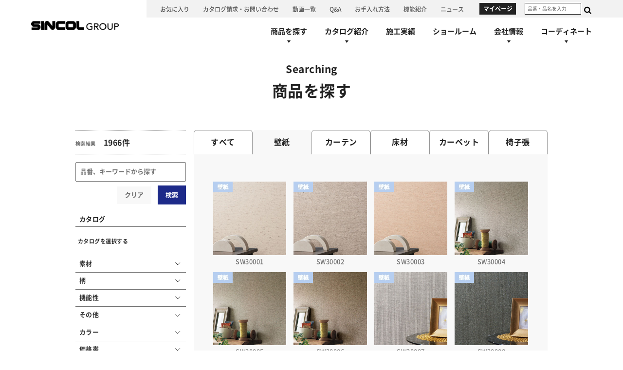

--- FILE ---
content_type: text/html; charset=UTF-8
request_url: https://sincol-group.jp/products/search/list?item_type=wallpaper&comkey%5B%5D=%E5%A3%81%E7%B4%99
body_size: 179329
content:
<!DOCTYPE html>
<html lang="ja">
<head>
    <meta charset="utf-8">
    <meta http-equiv="X-UA-Compatible" content="IE=edge">
    <title>シンコール | 商品を探す | 検索結果</title>
    <meta name="viewport" content="width=device-width">
    <meta name="description" content="">
    <meta name="keywords" content=""><!-- 共通CSS -->

    <!-- UIkit CSS -->
    <link rel="stylesheet" href="https://cdn.jsdelivr.net/npm/uikit@3.2.7/dist/css/uikit.min.css" />

    <!-- UIkit JS -->
    <script src="https://cdn.jsdelivr.net/npm/uikit@3.2.7/dist/js/uikit.min.js"></script>
    <script src="https://cdn.jsdelivr.net/npm/uikit@3.2.7/dist/js/uikit-icons.min.js"></script>

    <link rel="stylesheet" href="https://sincol-group.jp/products/search/common/css/search_result/style.css">
    <link rel="stylesheet" href="https://sincol-group.jp/products/search/common/css/search_result/style2.css">
    <link type="text/css" rel="stylesheet" href="https://sincol-group.jp/products/search/common/css/search_result/simplePagination.css"/>
    <script src="https://sincol-group.jp/products/search/common/js/jquery-3.1.1.js"></script>
    <script src="https://sincol-group.jp/products/search/common/js/search_result/script.js"></script>

    <!-- Favicon
    –––––––––––––––––––––––––––––––––––––––––––––––––– -->
    <link rel="shortcut icon" href="https://sincol-group.jp/products/search/common/img/favicon.ico"/>
    <link rel="apple-touch-icon-precomposed" href="https://sincol-group.jp/products/search/common/img/apple-touch-icon.png"/>

        <meta property="og:title" content="SINCOL">
    <meta property="og:site_name" content="SINCOL">
    <meta property="og:type" content="website">
    <meta property="og:description" content="シンコール | 商品を探す | 検索結果">
    <meta property="og:url" content="https://www.sincol-group.jp/product/search/list?item_type=wallpaper&comkey%5B0%5D=%E5%A3%81%E7%B4%99">
    <meta property="og:image" content="https://www.sincol-group.jp/assets/images/common/ogp.png">
    <meta name="twitter:card" content="summary_large_image">
    <meta name="twitter:title" content="SINCOL">
    <meta name="twitter:description" content="シンコール | 商品を探す | 検索結果">
    <meta name="twitter:image" content="https://www.sincol-group.jp/assets/images/common/ogp.png">
    
        <!-- Global site tag (gtag.js) - Google Analytics -->
    <script async src="https://www.googletagmanager.com/gtag/js?id=UA-15913471-6"></script>
    <script>
        window.dataLayer = window.dataLayer || [];
        function gtag(){dataLayer.push(arguments);}
        gtag('js', new Date());


        gtag('config', 'UA-15913471-6');
    </script>
    <script> const base_url = 'https://sincol-group.jp/products/search/' </script>
</head>
<body>
    <link rel="prefetch" href="/assets/css/common.css">
    <link rel="stylesheet" media="all" href="/assets/css/common.css">
    <link rel="stylesheet" media="print" href="/assets/css/common.css"><header class="l-header">
  <div class="header__main">
    <div class="inner">
      <div class="header__logo">
        <h1 class="logo"><a class="link" href="/"><img src="/assets/images/pc/common/head_logo.png" alt="SINCOL(シンコール)"></a></h1>
      </div>
      <div class="hambuger-icon u-sp-only">
        <div class="line line--top"></div>
        <div class="line line--mid"></div>
        <div class="line line--bottom"></div>
      </div>
      <div class="mypage-btn u-sp-only">
        <div class="btn-text">ログイン中<span class="arrow">▼</span></div><a class="link" href="#" onclick="jump_to_link(this)" aria-label="ドロップダウン"></a>
        <div uk-dropdown="pos: bottom-right; delay-show:300;" class="uk-dropdown mypage-dropdown uk-grid-collapse" uk-grid>
          <ul class="uk-nav uk-dropdown-nav mypage-dropdown-nav uk-text-center">
            <li><a href="https://member.sincol-group.jp/member_top" class="uk-text-center">マイページへ</a></li>
            <li class="uk-nav-divider just-line uk-text-center"></li>
            <li><a href="https://member.sincol-group.jp/member_logout" class="uk-text-center">ログアウト</a></li>
          </ul>
        </div>
        <script>
          function jump_to_link(_this) {
            window.location.href = _this.href;
          }

          const is_login = document.cookie.split(";").filter(function (_val) {
            return _val.match(/is_login/);
          }).length !== 0;

          if(!is_login) {
            document.querySelector('.u-sp-only .btn-text').textContent = 'マイページ';
            document.querySelector('.u-sp-only  a.link').href = 'https://member.sincol-group.jp/member_top';
            UIkit.dropdown('.u-sp-only .mypage-dropdown').$destroy(true);
          }
        </script>
      </div>
      <div class="header__nav u-pc-only">
        <div class="header__sub-nav__area">
          <ul class="header__sub-nav">
            <li class="header__sub-nav__item"><span class="text">お気に入り</span><a class="link" href="/products/search/favorites" aria-label="お気に入り"></a></li>
            <li class="header__sub-nav__item"><span class="text">カタログ請求・お問い合わせ</span><a class="link" href="https://member.sincol-group.jp" aria-label="カタログ請求・お問い合わせへ"></a></li>
            <li class="header__sub-nav__item"><span class="text">動画一覧</span><a class="link" href="/movie/index4.html" aria-label="動画一覧へ"></a></li>
            <li class="header__sub-nav__item"><span class="text">Q&A</span><a class="link" href="/qa/" aria-label="Q&Aへ"></a></li>
            <li class="header__sub-nav__item"><span class="text">お手入れ方法</span><a class="link" href="/maintenance/" aria-label="お手入れ方法へ"></a></li>
            <li class="header__sub-nav__item"><span class="text">機能紹介</span><a class="link" href="/function/" aria-label="機能紹介へ"></a></li>
            <li class="header__sub-nav__item"><span class="text">ニュース</span><a class="link" href="/info-list/" aria-label="ニュースへ"></a></li>
          </ul>
          <div class="c-btn mypage-btn">
            <div class="btn-text">ログイン中<span class="arrow">▼</span></div>
            <div class="btn-bg">
              <div class="bg1"></div>
              <div class="bg2"></div>
            </div>
            <a class="link mypage-btn-logout-link" href="#" onclick="jump_to_link(this)"></a>
            <div uk-dropdown="pos: bottom-right; delay-show:300;" class="uk-dropdown mypage-dropdown uk-grid-collapse" uk-grid>
              <ul class="uk-nav uk-dropdown-nav mypage-dropdown-nav uk-text-center">
                <li><a href="https://member.sincol-group.jp/member_top" class="uk-text-center">マイページへ</a></li>
                <li class="uk-nav-divider just-line uk-text-center"></li>
                <li><a href="https://member.sincol-group.jp/member_logout" class="uk-text-center">ログアウト</a></li>
              </ul>
            </div>
            <script>
              if(!is_login) {
                document.querySelector('.u-pc-only .mypage-btn .btn-text').textContent = 'マイページ';
                document.querySelector('.u-pc-only .mypage-btn a.link').href = 'https://member.sincol-group.jp/member_top';
                UIkit.dropdown('.u-pc-only .mypage-dropdown').$destroy(true);
              }
            </script>
          </div>
          <div class="head__search">
            <script>
              function send_search(el_id) {
                const path = '/products/search/list';
                const pram = "?keyword=" + encodeURI(document.getElementById(el_id).value);
                const query = '&comkey%5B%5D=壁紙&comkey%5B%5D=カーテン&comkey%5B%5D=床材&comkey%5B%5D=カーペット&comkey%5B%5D=椅子張&item_type=all'
                location.href = path + pram + query;
                return false;
              }

              //エンターキー対応
              function Search(e,_this) {
                var e = e || window.event;
                if (e.keyCode == 13) {
                  send_search(_this.id);
                }
              }
            </script>
            <input id="keyword" class="head_search__input" name="data" type="text" maxlength="30" placeholder="品番・品名を入力" onkeypress="Search(arguments[0],this);">
            <button class="btn__search" onclick="send_search('keyword');">
              <svg class="c-icon-search" xmlns="http://www.w3.org/2000/svg" width="16" height="16" viewBox="0 0 12 12" id="">
                <path d="M7.71429 5.28571C7.71429 6.93973 6.3683 8.28571 4.71429 8.28571C3.06027 8.28571 1.71429 6.93973 1.71429 5.28571C1.71429 3.6317 3.06027 2.28571 4.71429 2.28571C6.3683 2.28571 7.71429 3.6317 7.71429 5.28571ZM11.1429 10.8571C11.1429 10.6295 11.0491 10.4085 10.8951 10.2545L8.59821 7.95759C9.14063 7.17411 9.42857 6.23661 9.42857 5.28571C9.42857 2.6808 7.3192 0.571428 4.71429 0.571428C2.10938 0.571428 0 2.6808 0 5.28571C0 7.89062 2.10938 10 4.71429 10C5.66518 10 6.60268 9.71205 7.38616 9.16964L9.68304 11.4598C9.83705 11.6205 10.058 11.7143 10.2857 11.7143C10.7545 11.7143 11.1429 11.3259 11.1429 10.8571Z" fill="black"></path>
              </svg>
            </button>
          </div>
        </div>
        <ul class="header__main-nav">
          <li class="header__main-nav__item" data-header-pull-down="search"><span class="text">商品を探す</span>
            <div class="arrow-area">
              <div class="arrow"></div>
            </div><a class="link" href="/products/search/" aria-label="商品を探すへ"></a>
          </li>
          <li class="header__main-nav__item" data-header-pull-down="catalog"><span class="text">カタログ紹介</span>
            <div class="arrow-area">
              <div class="arrow"></div>
            </div><a class="link" href="#"></a>
          </li>
          <li class="header__main-nav__item"><span class="text">施工実績</span><a class="link" href="/works/" aria-label="施工実績へ"></a></li>
          <li class="header__main-nav__item"><span class="text">ショールーム</span><a class="link" href="/showroom/" aria-label="ショールームへ"></a></li>
          <li class="header__main-nav__item" data-header-pull-down="corporation"><span class="text">会社情報</span>
          <div class="arrow-area">
            <div class="arrow"></div>
          </div><a class="link" href="/corporate_information/" aria-label="会社情報へ"></a>
          </li>
          <li class="header__main-nav__item" data-header-pull-down="tool"><span class="text">コーディネート</span>
            <div class="arrow-area">
              <div class="arrow"></div>
            </div><a class="link" href="#"></a>
          </li>
        </ul>
      </div>
    </div>
  </div>
  <div class="header__pull-down u-pc-only">
    <div class="header__pull-down__list header__pull-down__list--search" data-pull-down-h="200px">
      <div class="search-categry">
        <p class="search-categry__title">カテゴリから探す</p>
        <ul class="search-catalog__list">
          <li class="search-catalog__item is-hover">
            <div class="search-catalog__item__thumb"><img src="/assets/images/pc/top/img_wall.jpg" alt="壁装材">
              <div class="frame1"></div>
              <div class="frame2"></div>
            </div>
            <div class="search-catalog__item__body"><span class="c-text-link text-link">壁装材<span class="link-line"><span class="line1"></span><span class="line2"></span><span class="line3"></span></span></span></div><a class="search-catalog__item__link" href="/products/search/list?item_type=wallpaper&comkey[]=壁紙" aria-label="壁装材の商品を探す"></a>
          </li>
          <li class="search-catalog__item is-hover">
            <div class="search-catalog__item__thumb"><img src="/assets/images/pc/top/img_curtain.jpg" alt="カーテン">
              <div class="frame1"></div>
              <div class="frame2"></div>
            </div>
            <div class="search-catalog__item__body"><span class="c-text-link text-link">カーテン<span class="link-line"><span class="line1"></span><span class="line2"></span><span class="line3"></span></span></span></div><a class="search-catalog__item__link" href="/products/search/list?item_type=curtain&comkey[]=カーテン" aria-label="カーテンの商品を探す"></a>
          </li>
          <li class="search-catalog__item is-hover">
            <div class="search-catalog__item__thumb"><img src="/assets/images/pc/top/img_floor.jpg" alt="床材">
              <div class="frame1"></div>
              <div class="frame2"></div>
            </div>
            <div class="search-catalog__item__body"><span class="c-text-link text-link">床材<span class="link-line"><span class="line1"><span class="line2"></span><span class="line3"></span></span></span></span></div><a class="search-catalog__item__link" href="/products/search/list?item_type=floor&comkey[]=床材" aria-label="床材の商品を探す"></a>
          </li>
          <li class="search-catalog__item is-hover">
            <div class="search-catalog__item__thumb"><img src="/assets/images/pc/top/img_carpet.jpg" alt="カーペット">
              <div class="frame1"></div>
              <div class="frame2"></div>
            </div>
            <div class="search-catalog__item__body"><span class="c-text-link text-link">カーペット<span class="link-line"><span class="line1"></span><span class="line2"></span><span class="line3"></span></span></span></div><a class="search-catalog__item__link" href="/products/search/list?item_type=carpet&comkey[]=カーペット" aria-label="カーペットの商品を探す"></a>
          </li>
          <li class="search-catalog__item is-hover">
            <div class="search-catalog__item__thumb"><img src="/assets/images/pc/top/img_chair.jpg" alt="椅子張">
              <div class="frame1"></div>
              <div class="frame2"></div>
            </div>
            <div class="search-catalog__item__body"><span class="c-text-link text-link">椅子張<span class="link-line"><span class="line1"></span><span class="line2"></span><span class="line3"></span></span></span></div><a class="search-catalog__item__link" href="/products/search/list?item_type=chair&comkey[]=椅子張" aria-label="椅子張の商品を探す"></a>
          </li>
        </ul>
      </div>
      <div class="search-product-id">
        <p class="search-categry__title">品番から探す</p>
        <div class="search-product-id__search">
          <input id="keyword2" class="head_search__input" name="data" type="text" maxlength="30" placeholder="品番・品名を入力" onkeypress="Search(arguments[0],this);">
          <button class="btn__search" onclick="send_search('keyword2');">検索</button>
        </div>
      </div>
    </div>
    <ul class="header__pull-down__list header__pull-down__list--catalog" data-pull-down-h="80px">
      <li class="header__pull-down__item"><a class="c-text-link text-link is-hover" href="/products/wall_covering/">壁装材<span class="link-line"><span class="line1"></span><span class="line2"></span><span class="line3"></span></span></a></li>
      <li class="header__pull-down__item"><a class="c-text-link text-link is-hover" href="/products/curtain/">カーテン<span class="link-line"><span class="line1"></span><span class="line2"></span><span class="line3"></span></span></a></li>
      <li class="header__pull-down__item"><a class="c-text-link text-link is-hover" href="/products/floor_covering/">床材<span class="link-line"><span class="line1"></span><span class="line2"></span><span class="line3"></span></span></a></li>
      <li class="header__pull-down__item"><a class="c-text-link text-link is-hover" href="/products/carpet/">カーペット<span class="link-line"><span class="line1"></span><span class="line2"></span><span class="line3"></span></span></a></li>
      <li class="header__pull-down__item"><a class="c-text-link text-link is-hover" href="/products/upholstery_fabric/">椅子張<span class="link-line"><span class="line1"></span><span class="line2"></span><span class="line3"></span></span></a></li>
      <li class="header__pull-down__item"><a class="c-text-link text-link is-hover" href="/products/old_catalog/">旧カタログ<span class="link-line"><span class="line1"></span><span class="line2"></span><span class="line3"></span></span></a></li>
    </ul>
    <ul class="header__pull-down__list header__pull-down__list--corporation" data-pull-down-h="80px">
      <li class="header__pull-down__item"><a class="c-text-link text-link is-hover" href="/corporate_information/sincol-brand/">シンコールブランド<span class="link-line"><span class="line1"></span><span class="line2"></span><span class="line3"></span></span></a></li>
      <li class="header__pull-down__item"><a class="c-text-link text-link is-hover" href="/corporate_information/network/">グループ情報/体制<span class="link-line"><span class="line1"></span><span class="line2"></span><span class="line3"></span></span></a></li>
      <li class="header__pull-down__item"><a class="c-text-link text-link is-hover" href="/corporate_information/offices/">事業所一覧<span class="link-line"><span class="line1"></span><span class="line2"></span><span class="line3"></span></span></a></li>
      <li class="header__pull-down__item"><a class="c-text-link text-link is-hover" href="/corporate_information/message/">代表あいさつ<span class="link-line"><span class="line1"></span><span class="line2"></span><span class="line3"></span></span></a></li>
      <li class="header__pull-down__item"><a class="c-text-link text-link is-hover" href="/corporate_information/system/">物流<span class="link-line"><span class="line1"></span><span class="line2"></span><span class="line3"></span></span></a></li>
      <li class="header__pull-down__item"><a class="c-text-link text-link is-hover" href="/corporate_information/history/">沿革<span class="link-line"><span class="line1"></span><span class="line2"></span><span class="line3"></span></span></a></li>
    </ul>
    <ul class="header__pull-down__list header__pull-down__list--tool" data-pull-down-h="80px">
      <li class="header__pull-down__item"><a class="c-text-link text-link is-hover" href="/simulation-top/">着せ替えシミュレーション<span class="link-line"><span class="line1"></span><span class="line2"></span><span class="line3"></span></span></a></li>
      <li class="header__pull-down__item"><a class="c-text-link text-link is-hover" href="/coordinate/">コーディネート集<span class="link-line"><span class="line1"></span><span class="line2"></span><span class="line3"></span></span></a></li>
    </ul>
  </div>
  <div class="header__sub u-sp-only">
    <div class="search-product-id">
      <div class="search-product-id__search">
        <input id="keyword3" class="head_search__input" name="data" type="text" maxlength="30" placeholder="K0000,TS000 など" onkeypress="Search(arguments[0],this);">
        <button class="btn__search" onclick="send_search('keyword3');">検索</button>
      </div>
    </div>
    <div class="scroll-area">
      <ul class="header-nav__list">
        <li class="header-nav__item c-accordion js-accordion">
          <div class="c-accordion__trigger js-accordion--trigger">
            <p class="key1">商品を探す<span class="icon"></span></p>
          </div>
          <div class="c-accordion__target js-accordion--target">
            <div class="value">
              <ul class="header-nav__item__list">
                <li class="item"><a class="link" href="/products/search/list?item_type=wallpaper&comkey[]=壁紙">壁装材</a></li>
                <li class="item"><a class="link" href="/products/search/list?item_type=curtain&comkey[]=カーテン">カーテン</a></li>
                <li class="item"><a class="link" href="/products/search/list?item_type=floor&comkey[]=床材">床材</a></li>
                <li class="item"><a class="link" href="/products/search/list?item_type=carpet&comkey[]=カーペット">カーペット</a></li>
                <li class="item"><a class="link" href="/products/search/list?item_type=chair&comkey[]=椅子張">椅子張</a></li>
              </ul>
            </div>
          </div>
        </li>
        <li class="header-nav__item c-accordion js-accordion">
          <div class="c-accordion__trigger js-accordion--trigger">
            <p class="key1">カタログ紹介<span class="icon"></span></p>
          </div>
          <div class="c-accordion__target js-accordion--target">
            <div class="value">
              <ul class="header-nav__item__list">
                <li class="item"><a class="link" href="/products/wall_covering/">壁装材</a></li>
                <li class="item"><a class="link" href="/products/curtain/">カーテン</a></li>
                <li class="item"><a class="link" href="/products/floor_covering/">床材</a></li>
                <li class="item"><a class="link" href="/products/carpet/">カーペット</a></li>
                <li class="item"><a class="link" href="/products/upholstery_fabric/">椅子張</a></li>
                <li class="item"><a class="link" href="/products/old_catalog/">旧カタログ</a></li>
              </ul>
            </div>
          </div>
        </li>
        <li class="header-nav__item">
          <p class="key"><a class="link" href="/works/">施工実績</a></p>
        </li>
        <li class="header-nav__item">
          <p class="key"><a class="link" href="/showroom/">ショールーム</a></p>
        </li>
        <li class="header-nav__item">
          <p class="key"><a class="link" href="/function/">機能紹介</a></p>
        </li>
        <li class="header-nav__item c-accordion js-accordion">
          <div class="c-accordion__trigger js-accordion--trigger">
            <p class="key1">コーディネート<span class="icon"></span></p>
          </div>
          <div class="c-accordion__target js-accordion--target">
            <div class="value">
              <ul class="header-nav__item__list">
                <li class="item"><a class="link" href="/simulation-top/">着せ替えシミュレーション</a></li>
                <li class="item"><a class="link" href="/coordinate/">コーディネート集</a></li>
              </ul>
            </div>
          </div>
        </li>
        <li class="header-nav__item c-accordion js-accordion">
          <div class="c-accordion__trigger js-accordion--trigger">
            <p class="key1">お客様サポート<span class="icon"></span></p>
          </div>
          <div class="c-accordion__target js-accordion--target">
            <div class="value">
              <ul class="header-nav__item__list">
                <li class="item"><a class="link" href="/qa/">Q&A</a></li>
                <li class="item"><a class="link" href="/maintenance/">お手入れ方法</a></li>
                <li class="item"><a class="link" href="/movie/index4.html">動画一覧</a></li>
              </ul>
            </div>
          </div>
        </li>
        <li class="header-nav__item c-accordion js-accordion">
          <div class="c-accordion__trigger js-accordion--trigger">
            <p class="key1">会社情報<span class="icon"></span></p>
          </div>
          <div class="c-accordion__target js-accordion--target">
            <div class="value">
              <ul class="header-nav__item__list">
                <li class="item"><a class="link" href="/corporate_information/sincol-brand/">シンコールブランド</a></li>
                <li class="item"><a class="link" href="/corporate_information/network/">グループ情報/体制</a></li>
                <li class="item"><a class="link" href="/corporate_information/offices/">事業所一覧</a></li>
                <li class="item"><a class="link" href="/corporate_information/message/">代表あいさつ</a></li>
                <li class="item"><a class="link" href="/corporate_information/system/">物流</a></li>
                <li class="item"><a class="link" href="/corporate_information/history/">沿革</a></li>
                <li class="item"><a class="link" href="/info-list/">ニュース</a></li>
              </ul>
            </div>
          </div>
        </li>
      </ul>
      <div class="contact-btn">
        <div class="btn-text">カタログ請求・お問い合わせ</div><a class="link" href="https://member.sincol-group.jp" aria-label="カタログ請求・お問い合わせへ"></a>
      </div>
      <div class="contact-btn">
        <div class="btn-text">お気に入り</div><a class="link" href="https://sincol-group.jp/products/search/favorites" aria-label="お気に入りへ"></a>
      </div>
    </div>
  </div>
</header><div class="l-main__under-page">


    <div class="content">
        <div>
                            <h2>Searching</h2>
                <h1>商品を探す</h1>
                    </div>

        



        <div class="result_box uk-grid-collapse uk-grid">

            <div class="side_menu uk-width-1-4@s">

    <div class="search_results">
        <p><span class="uk-text-left search_results01">検索結果</span><span class="uk-text-center items_number">1966件<p></p>
    </div>
    <div class="search_product_box2">
        <form class="keyword_pc">
            <input type="text" maxlength="80" name="keyword" placeholder="品番、キーワードから探す" >
            <input type="hidden" name="comkey[]" value="壁紙">
            <input type="hidden" name="item_type" value="wallpaper">
            <div class="uk-text-right">
                <input class="clear-btn" type="reset" value="クリア" style="max-width: 71px;">
                <button class="s-btn2">検索</button>
            </div>
        </form>
    </div>

    <!--       PC表示　　　-->
    <div id="cate_wall_result" class="uk-visible@s">
        <div class="side_search_title">
            カタログ
        </div>
        <div class="side_search_select" id="js-show-popup">カタログを選択する</div>
        <div id="selected_catalog_pc" class="selected_area"></div>
        <form class="category_pc">
            <div id="catalog_hidden_pc"></div>
            <div id="brandchar_hidden_pc"></div>
            <div id="special_hidden_pc"></div>
            <ul uk-accordion="multiple: true">
                <li>
                    <a class="uk-accordion-title" href="#">素材</a>
                    <div class="uk-accordion-content check_category01 uk-grid-collapse" uk-grid>
                        <label class="uk-width-1-1"><input class="check_category02" type="checkbox" name="material[]" value="ビニル壁紙">ビニル壁紙</label>
                        <label class="uk-width-1-1"><input class="check_category02" type="checkbox" name="material[]" value="和紙">和紙</label>
                        <label class="uk-width-1-1"><input class="check_category02" type="checkbox" name="material[]" value="紙">紙</label>
                        <label class="uk-width-1-1"><input class="check_category02" type="checkbox" name="material[]" value="ふりまき素材">ふりまき素材</label>
                        <label class="uk-width-1-1"><input class="check_category02" type="checkbox" name="material[]" value="織物">織物</label>
                        <label class="uk-width-1-1"><input class="check_category02" type="checkbox" name="material[]" value="紙布">紙布</label>
                        <label class="uk-width-1-1"><input class="check_category02" type="checkbox" name="material[]" value="箔">箔</label>
                        <label class="uk-width-1-1"><input class="check_category02" type="checkbox" name="material[]" value="メタリック">メタリック</label>
                        <label class="uk-width-1-1"><input class="check_category02" type="checkbox" name="material[]" value="輸入壁紙(特殊掛率品)">輸入壁紙(特殊掛率品)</label>
                        <label class="uk-width-1-1"><input class="check_category02" type="checkbox" name="material[]" value="オレフィン壁紙">オレフィン壁紙</label>
                        <label class="uk-width-1-1"><input class="check_category02" type="checkbox" name="material[]" value="防塵クロス／防塵ジョイントテープ">防塵クロス／防塵ジョイントテープ</label>
                    </div>
                </li>
                <li>
                    <a class="uk-accordion-title" href="#">柄</a>
                    <div class="uk-accordion-content check_category01 uk-grid-collapse" uk-grid>
                        <label class="uk-width-1-1"><input class="check_category02" type="checkbox" name="pattern[]" value="織物調">織物調</label>
                        <label class="uk-width-1-1"><input class="check_category02" type="checkbox" name="pattern[]" value="石目調">石目調</label>
                        <label class="uk-width-1-1"><input class="check_category02" type="checkbox" name="pattern[]" value="レンガ・コンクリート・タイル・レザー調"><span class="small_text">レンガ・コンクリート・タイル・レザー調</span></label>
                        <label class="uk-width-1-1"><input class="check_category02" type="checkbox" name="pattern[]" value="木目調">木目調</label>
                        <label class="uk-width-1-1"><input class="check_category02" type="checkbox" name="pattern[]" value="和無地">和無地</label>
                        <label class="uk-width-1-1"><input class="check_category02" type="checkbox" name="pattern[]" value="和柄">和柄</label>
                        <label class="uk-width-1-1"><input class="check_category02" type="checkbox" name="pattern[]" value="素材壁紙">素材壁紙</label>
                        <label class="uk-width-1-1"><input class="check_category02" type="checkbox" name="pattern[]" value="幾何・抽象柄">幾何・抽象柄</label>
                        <label class="uk-width-1-1"><input class="check_category02" type="checkbox" name="pattern[]" value="ストライプ・ドット・チェック">ストライプ・ドット・チェック</label>
                        <label class="uk-width-1-1"><input class="check_category02" type="checkbox" name="pattern[]" value="モダン">モダン</label>
                        <label class="uk-width-1-1"><input class="check_category02" type="checkbox" name="pattern[]" value="エレガント">エレガント</label>
                        <label class="uk-width-1-1"><input class="check_category02" type="checkbox" name="pattern[]" value="ポップ">ポップ</label>
                        <label class="uk-width-1-1"><input class="check_category02" type="checkbox" name="pattern[]" value="フラワー＆リーフ">フラワー＆リーフ</label>
                        <label class="uk-width-1-1"><input class="check_category02" type="checkbox" name="pattern[]" value="天井">天井</label>
                        <label class="uk-width-1-1"><input class="check_category02" type="checkbox" name="pattern[]" value="トリム">トリム</label>
                    </div>
                </li>
                <li>
                    <a class="uk-accordion-title" href="#">機能性</a>
                    <div class="uk-accordion-content check_category01 uk-grid-collapse" uk-grid>
                        <label class="uk-width-1-1"><input class="check_category02" type="checkbox" name="functionality[]" value="臭いに">臭いに</label>
                        <label class="uk-width-1-1"><input class="check_category02" type="checkbox" name="functionality[]" value="汚れに">汚れに</label>
                        <label class="uk-width-1-1"><input class="check_category02" type="checkbox" name="functionality[]" value="傷に">傷に</label>
                        <label class="uk-width-1-1"><input class="check_category02" type="checkbox" name="functionality[]" value="湿気に">湿気に</label>
                        <label class="uk-width-1-1"><input class="check_category02" type="checkbox" name="functionality[]" value="ウイルスに">ウイルスに</label>
                        <label class="uk-width-1-1"><input class="check_category02" type="checkbox" name="functionality[]" value="アレルギーに">アレルギーに</label>
                        <label class="uk-width-1-1"><input class="check_category02" type="checkbox" name="functionality[]" value="抗菌性">抗菌性</label>
                        <label class="uk-width-1-1"><input class="check_category02" type="checkbox" name="functionality[]" value="省エネに">省エネに</label>
                        <label class="uk-width-1-1"><input class="check_category02" type="checkbox" name="functionality[]" value="水はねに">水はねに</label>
                        <label class="uk-width-1-1"><input class="check_category02" type="checkbox" name="functionality[]" value="耐クラック">耐クラック</label>
                        <label class="uk-width-1-1"><input class="check_category02" type="checkbox" name="functionality[]" value="蓄光">蓄光</label>
                        <label class="uk-width-1-1"><input class="check_category02" type="checkbox" name="functionality[]" value="不燃認定品">不燃認定品</label>
                    </div>
                </li>
                <li>
                    <a class="uk-accordion-title" href="#">その他</a>
                    <div class="uk-accordion-content check_category01 uk-grid-collapse" uk-grid>
                        <label class="uk-width-1-1"><input class="check_category02" type="checkbox" name="etc[]" value="リフォームおすすめ">リフォームおすすめ</label>
                        <label class="uk-width-1-1"><input class="check_category02" type="checkbox" name="etc[]" value="長期継続品">長期継続品</label>
                        <label class="uk-width-1-1"><input class="check_category02" type="checkbox" name="etc[]" value="手加工品">手加工品</label>
                    </div>
                </li>
                <!--NEWSINCOLのみ-->
                                <li>
                    <a class="uk-accordion-title" href="#">カラー</a>
                    <div class="uk-accordion-content check_category01 uk-grid-collapse" uk-grid>
                        <label class="uk-width-1-1"><input class="check_category02" type="checkbox" name="color[]" value="ホワイト・ベージュ">
                            <img src="https://sincol-group.jp/products/search/common/img/common/white.jpg" srcset="https://sincol-group.jp/products/search/common/img/common/white.jpg 1x, https://sincol-group.jp/products/search/common/img/common/white@2x.jpg 2x" alt="ホワイト・ベージュ">
                            ホワイト・ベージュ</label>
                        <label class="uk-width-1-1"><input class="check_category02" type="checkbox" name="color[]" value="ブルー">
                            <img src="https://sincol-group.jp/products/search/common/img/common/blue.jpg" srcset="https://sincol-group.jp/products/search/common/img/common/blue.jpg 1x, https://sincol-group.jp/products/search/common/img/common/blue@2x.jpg 2x" alt="ブルー">
                            ブルー</label>
                        <label class="uk-width-1-1"><input class="check_category02" type="checkbox" name="color[]" value="グリーン">
                            <img src="https://sincol-group.jp/products/search/common/img/common/green.jpg" srcset="https://sincol-group.jp/products/search/common/img/common/green.jpg 1x, https://sincol-group.jp/products/search/common/img/common/green@2x.jpg 2x" alt="グリーン">
                            グリーン</label>
                        <label class="uk-width-1-1"><input class="check_category02" type="checkbox" name="color[]" value="イエロー・オレンジ">
                            <img src="https://sincol-group.jp/products/search/common/img/common/yellow.jpg" srcset="https://sincol-group.jp/products/search/common/img/common/yellow.jpg 1x, https://sincol-group.jp/products/search/common/img/common/yellow@2x.jpg 2x" alt="イエロー・オレンジ">
                            イエロー・オレンジ</label>
                        <label class="uk-width-1-1"><input class="check_category02" type="checkbox" name="color[]" value="ピンク・パープル・レッド">
                            <img src="https://sincol-group.jp/products/search/common/img/common/pink.jpg" srcset="https://sincol-group.jp/products/search/common/img/common/pink.jpg 1x, https://sincol-group.jp/products/search/common/img/common/pink@2x.jpg 2x" alt="ピンク・パープル・レッド">
                            ピンク・パープル・レッド</label>
                        <label class="uk-width-1-1"><input class="check_category02" type="checkbox" name="color[]" value="ブラウン">
                            <img src="https://sincol-group.jp/products/search/common/img/common/brown.jpg" srcset="https://sincol-group.jp/products/search/common/img/common/brown.jpg 1x, https://sincol-group.jp/products/search/common/img/common/brown@2x.jpg 2x" alt="ブラウン">
                            ブラウン</label>
                        <label class="uk-width-1-1"><input class="check_category02" type="checkbox" name="color[]" value="グレー・ブラック">
                            <img src="https://sincol-group.jp/products/search/common/img/common/black.jpg" srcset="https://sincol-group.jp/products/search/common/img/common/black.jpg 1x, https://sincol-group.jp/products/search/common/img/common/black@2x.jpg 2x" alt="グレー・ブラック">
                            グレー・ブラック</label>
                        <label class="uk-width-1-1"><input class="check_category02" type="checkbox" name="color[]" value="メタリック">
                            <img src="https://sincol-group.jp/products/search/common/img/common/metallic.jpg" srcset="https://sincol-group.jp/products/search/common/img/common/metallic.jpg 1x, https://sincol-group.jp/products/search/common/img/common/metallic@2x.jpg 2x" alt="メタリック">
                            メタリック</label>
                    </div>
                </li>
                <li>
                    <a class="uk-accordion-title" href="#">価格帯</a>
                    <div class="uk-accordion-content check_category01 uk-grid-collapse" uk-grid>
                        <label class="uk-width-1-1"><input class="check_category02" type="checkbox" name="price_rank[]" value="AA（1,001 ～ 1,200 円）">AA（1,001 ～ 1,200 円 / ㎡）</label>
                        <label class="uk-width-1-1"><input class="check_category02" type="checkbox" name="price_rank[]" value="AB（1,201 ～ 1,500 円）">AB（1,201 ～ 1,500 円 / ㎡）</label>
                        <label class="uk-width-1-1"><input class="check_category02" type="checkbox" name="price_rank[]" value="B（1,501 ～ 2,000 円）">B（1,501 ～ 2,000 円 / ㎡）</label>
                        <label class="uk-width-1-1"><input class="check_category02" type="checkbox" name="price_rank[]" value="C（2,001 ～ 2,500 円）">C（2,001 ～ 2,500 円 / ㎡）</label>
                        <label class="uk-width-1-1"><input class="check_category02" type="checkbox" name="price_rank[]" value="D（2,501 ～ 3,500 円）">D（2,501 ～ 3,500 円 / ㎡）</label>
                        <label class="uk-width-1-1"><input class="check_category02" type="checkbox" name="price_rank[]" value="S（3,501 ～ 5,000 円）">S（3,501 ～ 5,000 円 / ㎡）</label>
                        <label class="uk-width-1-1"><input class="check_category02" type="checkbox" name="price_rank[]" value="SS（5,001 円～）">SS（5,001 円～）</label>
                    </div>
                </li>
            </ul>
            <input type="hidden" name="item_type" value="wallpaper">
            <div class="uk-text-right">
                <input class="clear-btn" type="reset" value="クリア" onclick="modal_reset();" style="max-width: 71px;">
                <button class="s-btn2">検索</button>
            </div>
        </form>

        <div id="search_common">
            <div class="side_search_title">
                ブランド・キャラクター
            </div>
            <div class="side_search_select" id="js-show-popup5">ブランド・キャラクターを選択する</div>
            <div id="selected_brandchar_pc" class="selected_area"></div>
            <div class="side_search_title">
                副資材
            </div>
            <div class="side_search_select" id="js-show-popup6">副資材を選択する</div>
            <div id="selected_special_pc" class="selected_area"></div>
        </div>
    </div>
</div>

<!-- スマホ表示 -->
<div id="open-modal" class="uk-hidden@s">
    <div id="js-show-popup7" class="popup-sp open-btn0">
        <button class="open-btn">条件を追加する&emsp;&emsp;＋</button>
    </div>
</div>

<div class="modal">
    <!--▼▼   カタログ選択のモーダル　壁素材　　▼▼-->
    <div class="popup" id="js-popup">
        <div class="popup-inner">
            <div class="close-btn" id="js-close-btn">
                <img src="https://sincol-group.jp/products/search/common/img/common/icon_close.png" srcset="https://sincol-group.jp/products/search/common/img/common/icon_close.png 1x, https://sincol-group.jp/products/search/common/img/common/icon_close@2x.png 2x" alt="クローズボタン">
            </div>
            <div class="inmodal-title uk-text-left">カタログ選択</div>
            <div class="popup-content">
                <form id="catalog_modal_pc">
                    <div class="popup-inner2">
                        <div class="uk-grid-match uk-grid-small select_cata" uk-grid>
                            <div class="uk-width-1-4@s uk-width-1-2">
                                <input id="エスエルプラス2025-2027" catalog-type="壁装材" catalog-name="エスエルプラス2025-2027" catalog-flag="" type="checkbox" class="check_cata02" name="catalog[]" value="エスエルプラス2025-2027">
                                <label for="エスエルプラス2025-2027" class="check_cata01 uk-text-center">
                                    <img src="https://sincol-group.jp/products/search/common/img/common/member_catalog2/slplus25.jpg" srcset="https://sincol-group.jp/products/search/common/img/common/member_catalog2/slplus25.jpg 1x, https://sincol-group.jp/products/search/common/img/common/member_catalog2/slplus25@2x.jpg 2x" alt="slplus">
                                </label>
                            </div>
                            <div class="uk-width-1-4@s uk-width-1-2">
                                <input id="ベスト2025-2027" catalog-type="壁装材" catalog-name="ベスト2025-2027" catalog-flag="" type="checkbox" class="check_cata02" name="catalog[]" value="ベスト2025-2027">
                                <label for="ベスト2025-2027" class="check_cata01 uk-text-center">
                                    <img src="https://sincol-group.jp/products/search/common/img/common/member_catalog2/best25.jpg" srcset="https://sincol-group.jp/products/search/common/img/common/member_catalog2/best25.jpg 1x, https://sincol-group.jp/products/search/common/img/common/member_catalog2/best25@2x.jpg 2x" alt="best">
                                </label>
                            </div>
                            <div class="uk-width-1-4@s uk-width-1-2">
                                <input id="TOPMODE2024-2026" catalog-type="壁装材" catalog-name="TOPMODE2024-2026" catalog-flag="" type="checkbox" class="check_cata02" name="catalog[]" value="TOPMODE2024-2026">
                                <label for="TOPMODE2024-2026" class="check_cata01 uk-text-center">
                                    <img src="https://sincol-group.jp/products/search/common/img/common/member_catalog2/topmode24.jpg" srcset="https://sincol-group.jp/products/search/common/img/common/member_catalog2/topmode24.jpg 1x, https://sincol-group.jp/products/search/common/img/common/member_catalog2/topmode24@2x.jpg 2x" alt="slplus">
                                </label>
                            </div>
                            <div class="uk-width-1-4@s uk-width-1-2">
                                <input id="リフォーム上手2024-2026" catalog-type="壁装材" catalog-name="リフォーム上手2024-2026" catalog-flag="" type="checkbox" class="check_cata02" name="catalog[]" value="リフォーム上手2024-2026">
                                <label for="リフォーム上手2024-2026" class="check_cata01 uk-text-center">
                                    <img src="https://sincol-group.jp/products/search/common/img/common/member_catalog2/reform24.jpg" srcset="https://sincol-group.jp/products/search/common/img/common/member_catalog2/reform24.jpg 1x, https://sincol-group.jp/products/search/common/img/common/member_catalog2/reform24@2x.jpg 2x" alt="4">
                                </label>
                            </div>
                            <div class="uk-width-1-4@s uk-width-1-2">
                                <input id="ビッグエース2024-2026" catalog-type="壁装材" catalog-name="ビッグエース2024-2026" catalog-flag="" type="checkbox" class="check_cata02" name="catalog[]" value="ビッグエース2024-2026">
                                <label for="ビッグエース2024-2026" class="check_cata01 uk-text-center">
                                    <img src="https://sincol-group.jp/products/search/common/img/common/member_catalog2/bigace24.jpg" srcset="https://sincol-group.jp/products/search/common/img/common/member_catalog2/bigace24.jpg 1x, https://sincol-group.jp/products/search/common/img/common/member_catalog2/bigace24@2x.jpg 2x" alt="bigace">
                                </label>
                            </div>
                            <div class="uk-width-1-4@s uk-width-1-2">
                                <input id="ウォールプロ無地2024-2027" catalog-type="壁装材" catalog-name="ウォールプロ無地2024-2027" catalog-flag="" type="checkbox" class="check_cata02" name="catalog[]" value="ウォールプロ無地2024-2027">
                                <label for="ウォールプロ無地2024-2027" class="check_cata01 uk-text-center">
                                    <img src="https://sincol-group.jp/products/search/common/img/common/member_catalog2/wallpro24_muji.jpg" srcset="https://sincol-group.jp/products/search/common/img/common/member_catalog2/wallpro24_muji.jpg 1x, https://sincol-group.jp/products/search/common/img/common/member_catalog2/wallpro24_muji@2x.jpg 2x" alt="wallpro24_muji">
                                </label>
                            </div>
                            <div class="uk-width-1-4@s uk-width-1-2">
                                <input id="ウォールプロ柄2024-" catalog-type="壁装材" catalog-name="ウォールプロ柄2024-" catalog-flag="" type="checkbox" class="check_cata02" name="catalog[]" value="ウォールプロ柄2024-">
                                <label for="ウォールプロ柄2024-" class="check_cata01 uk-text-center">
                                    <img src="https://sincol-group.jp/products/search/common/img/common/member_catalog2/wallpro24_gara.jpg" srcset="https://sincol-group.jp/products/search/common/img/common/member_catalog2/wallpro24_gara.jpg 1x, https://sincol-group.jp/products/search/common/img/common/member_catalog2/wallpro24_gara@2x.jpg 2x" alt="wallpro24_gara">
                                </label>
                            </div>
                        </div>
                    </div>
                    <div class="search_product_box00 uk-grid-small uk-grid">
                        <div class="uk-width-1-2@s clear">
                            <input type="reset" value="クリア">
                        </div>
                        <div class="uk-width-1-2@s go_search">
                            <input type="submit" onclick="return mcm_catalog.clickDecideButton('#catalog_modal_pc'),document.getElementById('js-close-btn').click(),false" value="この条件で検索する">
                        </div>
                    </div>
                </form>
            </div>
        </div>
        <div class="black-background" id="js-black-bg"></div>
    </div>

    <!--▼▼   ブランド・キャラクター選択のモーダル　　▼▼-->
    <div class="popup" id="js-popup5">
        <div class="popup-inner">
            <div class="close-btn" id="js-close-btn5">
                <img src="https://sincol-group.jp/products/search/common/img/common/icon_close.png" srcset="https://sincol-group.jp/products/search/common/img/common/icon_close.png 1x, https://sincol-group.jp/products/search/common/img/common/icon_close@2x.png 2x" alt="クローズボタン">
            </div>
            <div class="inmodal-title uk-text-left">ブランド・キャラクター選択</div>
            <div class="popup-content">
                <form id="brandchar_modal_pc">
                    <div class="popup-inner2">
                        <div class="uk-grid-match uk-grid-small select_cata" uk-grid>
                            <div class="uk-width-1-4@s uk-width-1-2">
                                <input id="LAURA ASHLEY"  type="checkbox" class="check_cata02" name="brandchar[]" value="LAURA ASHLEY">
                                <label for="LAURA ASHLEY" class="check_cata01 uk-text-center">
                                    <img class="no_save" src="https://sincol-group.jp/products/search/common/img/common/character2/search_character01.jpg" srcset="https://sincol-group.jp/products/search/common/img/common/character2/search_character01.jpg 1x, https://sincol-group.jp/products/search/common/img/common/character2/search_character01@2x.jpg 2x" alt="LAURA ASHLEY">
                                </label>
                            </div>
                            <div class="uk-width-1-4@s uk-width-1-2">
                                <input id="colobockle" type="checkbox" class="check_cata02" name="brandchar[]" value="colobockle">
                                <label for="colobockle" class="check_cata01 uk-text-center">
                                    <img class="no_save" src="https://sincol-group.jp/products/search/common/img/common/character2/search_character02.jpg" srcset="https://sincol-group.jp/products/search/common/img/common/character2/search_character02.jpg 1x, https://sincol-group.jp/products/search/common/img/common/character2/search_character02@2x.jpg 2x" alt="colobockle">
                                </label>
                            </div>
                            <div class="uk-width-1-4@s uk-width-1-2">
                                <input id="NATHALIE LETE" type="checkbox" class="check_cata02" name="brandchar[]" value="NATHALIE LETE">
                                <label for="NATHALIE LETE" class="check_cata01 uk-text-center">
                                    <img class="no_save" src="https://sincol-group.jp/products/search/common/img/common/character2/search_character03.jpg" srcset="https://sincol-group.jp/products/search/common/img/common/character2/search_character03.jpg 1x, https://sincol-group.jp/products/search/common/img/common/character2/search_character03@2x.jpg 2x" alt="NATHALIE LETE">
                                </label>
                            </div>
                                                        <div class="uk-width-1-4@s uk-width-1-2">
                                <input id="Rilakkuma" type="checkbox" class="check_cata02" name="brandchar[]" value="Rilakkuma">
                                <label for="Rilakkuma" class="check_cata01 uk-text-center">
                                    <img class="no_save" src="https://sincol-group.jp/products/search/common/img/common/character2/search_character05.jpg" srcset="https://sincol-group.jp/products/search/common/img/common/character2/search_character05.jpg 1x, https://sincol-group.jp/products/search/common/img/common/character2/search_character05@2x.jpg 2x" alt="Rilakkuma">
                                </label>
                            </div>
                            <div class="uk-width-1-4@s uk-width-1-2">
                                <input id="journal_standard" type="checkbox" class="check_cata02" name="brandchar[]" value="journal standard">
                                <label for="journal_standard" class="check_cata01 uk-text-center">
                                    <img class="no_save" src="https://sincol-group.jp/products/search/common/img/common/character2/search_character06.jpg" srcset="https://sincol-group.jp/products/search/common/img/common/character2/search_character06.jpg 1x, https://sincol-group.jp/products/search/common/img/common/character2/search_character06@2x.jpg 2x" alt="journal_standard">
                                </label>
                            </div>
                            <div class="uk-width-1-4@s uk-width-1-2">
                                <input id="ACME_Furniture" type="checkbox" class="check_cata02" name="brandchar[]" value="ACME Furniture">
                                <label for="ACME_Furniture" class="check_cata01 uk-text-center">
                                    <img class="no_save" src="https://sincol-group.jp/products/search/common/img/common/character2/search_character07.jpg" srcset="https://sincol-group.jp/products/search/common/img/common/character2/search_character07.jpg 1x, https://sincol-group.jp/products/search/common/img/common/character2/search_character07@2x.jpg 2x" alt="ACME_Furniture">
                                </label>
                            </div>
                            <div class="uk-width-1-4@s uk-width-1-2">
                                <input id="sumikkogurashi" type="checkbox" class="check_cata02" name="brandchar[]" value="すみっコぐらし">
                                <label for="sumikkogurashi" class="check_cata01 uk-text-center">
                                    <img class="no_save" src="https://sincol-group.jp/products/search/common/img/common/character2/search_character08.jpg" srcset="https://sincol-group.jp/products/search/common/img/common/character2/search_character08.jpg 1x, https://sincol-group.jp/products/search/common/img/common/character2/search_character08@2x.jpg 2x" alt="sumikkogurashi">
                                </label>
                            </div>
                        </div>
                    </div>
                    <div class="search_product_box00 uk-grid-small uk-grid">
                        <div class="uk-width-1-2@s clear">
                            <input type="reset" value="クリア">
                        </div>
                        <div class="uk-width-1-2@s go_search">
                            <input type="submit" onclick="return mcm_brandchar.clickDecideButton('#brandchar_modal_pc'),document.getElementById('js-close-btn5').click(),false" value="この条件で検索する">
                        </div>
                    </div>
                </form>
            </div>
        </div>
        <div class="black-background" id="js-black-bg5"></div>
    </div>

    <!--▼▼   副資材選択のモーダル　　▼▼-->
    <div class="popup" id="js-popup6">
        <div class="popup-inner">
            <div class="close-btn" id="js-close-btn6">
                <img src="https://sincol-group.jp/products/search/common/img/common/icon_close.png" srcset="https://sincol-group.jp/products/search/common/img/common/icon_close.png 1x, https://sincol-group.jp/products/search/common/img/common/icon_close@2x.png 2x" alt="クローズボタン">
            </div>
            <div class="inmodal-title uk-text-left">副資材選択</div>
            <div class="popup-content">
                <form id="special_modal_pc">
                    <div class="popup-inner2">
                        <div class="uk-grid-match uk-grid-small select_cata" uk-grid>
                            <!--NEWSINCOLのみ　除外-->
                                                            <div class="uk-width-1-4@s">
                                    <input id="副資材リアルウォール"  type="checkbox" class="check_cata02" name="special[]" value="リアルウォール">
                                    <label for="副資材リアルウォール" class="check_cata01 uk-text-center">
                                        <img src="https://sincol-group.jp/products/search/common/img/common/materials2/materials01.jpg" srcset="https://sincol-group.jp/products/search/common/img/common/materials2/materials01.jpg 1x, https://sincol-group.jp/products/search/common/img/common/materials2/materials01@2x.jpg 2x" alt="副資材リアルウォール">
                                    </label>
                                </div>
                                                        <div class="uk-width-1-4@s">
                                <input id="副資材クイックジョイナー" type="checkbox" class="check_cata02" name="special[]" value="クイックジョイナー">
                                <label for="副資材クイックジョイナー" class="check_cata01 uk-text-center">
                                    <img src="https://sincol-group.jp/products/search/common/img/common/materials2/materials02.jpg" srcset="https://sincol-group.jp/products/search/common/img/common/materials2/materials02.jpg 1x, https://sincol-group.jp/products/search/common/img/common/materials2/materials02@2x.jpg 2x" alt="副資材クイックジョイナー">
                                </label>
                            </div>
                            <!--NEWSINCOLのみ　除外-->
                                                            <div class="uk-width-1-4@s">
                                    <input id="副資材ニューモールドウォール" type="checkbox" class="check_cata02" name="special[]" value="ニューモールドウォール">
                                    <label for="副資材ニューモールドウォール" class="check_cata01 uk-text-center">
                                        <img src="https://sincol-group.jp/products/search/common/img/common/materials2/materials03.jpg" srcset="https://sincol-group.jp/products/search/common/img/common/materials2/materials03.jpg 1x, https://sincol-group.jp/products/search/common/img/common/materials2/materials03@2x.jpg 2x" alt="副資材ニューモールドウォール">
                                    </label>
                                </div>
                                                        <!--NEWSINCOLのみ　除外-->
                                                            <div class="uk-width-1-4@s">
                                    <input id="副資材モザイカ" type="checkbox" class="check_cata02" name="special[]" value="モザイカ">
                                    <label for="副資材モザイカ" class="check_cata01 uk-text-center">
                                        <img src="https://sincol-group.jp/products/search/common/img/common/materials2/materials04.jpg" srcset="https://sincol-group.jp/products/search/common/img/common/materials2/materials04.jpg 1x, https://sincol-group.jp/products/search/common/img/common/materials2/materials04@2x.jpg 2x" alt="副資材モザイカ">
                                    </label>
                                </div>
                                                        <!--NEWSINCOLのみ　除外-->
                                                            <div class="uk-width-1-4@s">
                                    <input id="副資材スライストーン" type="checkbox" class="check_cata02" name="special[]" value="スライストーン">
                                    <label for="副資材スライストーン" class="check_cata01 uk-text-center">
                                        <img src="https://sincol-group.jp/products/search/common/img/common/materials2/materials05.jpg" srcset="https://sincol-group.jp/products/search/common/img/common/materials2/materials05.jpg 1x, https://sincol-group.jp/products/search/common/img/common/materials2/materials05@2x.jpg 2x" alt="副資材スライストーン">
                                    </label>
                                </div>
                                                        <div class="uk-width-1-4@s">
                                <input id="副資材掲示板／ホワイトボード" type="checkbox" class="check_cata02" name="special[]" value="掲示板／ホワイトボード">
                                <label for="副資材掲示板／ホワイトボード" class="check_cata01 uk-text-center">
                                    <img src="https://sincol-group.jp/products/search/common/img/common/materials2/materials07.jpg" srcset="https://sincol-group.jp/products/search/common/img/common/materials2/materials07.jpg 1x, https://sincol-group.jp/products/search/common/img/common/materials2/materials07@2x.jpg 2x" alt="副資材掲示板／ホワイトボード">
                                </label>
                            </div>
                        </div>
                    </div>
                    <div class="search_product_box00 uk-grid-small uk-grid">
                        <div class="uk-width-1-2@s clear">
                            <input type="reset" value="クリア">
                        </div>
                        <div class="uk-width-1-2@s go_search">
                            <input type="submit" onclick="return mcm_special.clickDecideButton('#special_modal_pc'),document.getElementById('js-close-btn6').click(),false" value="この条件で検索する">
                        </div>
                    </div>
                </form>
            </div>
        </div>
        <div class="black-background" id="js-black-bg6"></div>
    </div>

    <!--▼▼     sp　検索部モーダル　　▼▼-->
    <div class="popup" id="js-popup7">
        <div class="popup-inner">
            <div class="close-btn" id="js-close-btn7">
                <img src="https://sincol-group.jp/products/search/common/img/common/icon_close.png" srcset="https://sincol-group.jp/products/search/common/img/common/icon_close.png 1x, https://sincol-group.jp/products/search/common/img/common/icon_close@2x.png 2x" alt="クローズボタン">
            </div>
            <div class="close-btn" id="back_btn" onclick="back1();">
                <img src="https://sincol-group.jp/products/search/common/img/common/icon_close.png" srcset="https://sincol-group.jp/products/search/common/img/common/icon_close.png 1x, https://sincol-group.jp/products/search/common/img/common/icon_close@2x.png 2x" alt="クローズボタン">
            </div>
            <div class="popup-content">
                <div class="inmodal-title uk-text-left" id="title-cata">カタログ選択</div>
                <div class="inmodal-title uk-text-left" id="title-brand">ブランド・キャラクター選択</div>
                <div class="inmodal-title uk-text-left" id="title-material">副資材選択</div>

                <div class="popup-inner2" id="show_sp">
                    <div class="side_search_title">
                        キーワードで検索　
                    </div>
                    <div class="uk-text-center search_product_box">
                        <form class="keyword_sp">
                            <input type="hidden" name="item_type" value="wallpaper">
                            <input type="hidden" name="comkey[]" value="壁紙">
                            <input type="text" name="keyword" maxlength="80" placeholder="品番、キーワードから探す">
                            <input class="clear-btn" type="reset" value="クリア" style="max-width: 71px;">
                            <button class="s-btn2">検索</button>
                        </form>
                    </div>
                    <div id="cate_wall_result">
                        <div class="side_search_title">
                            カタログ
                        </div>
                        <div class="side_search_select uk-text-right" onclick="select1()">カタログを選択する
                        </div>
                        <div id="selected_catalog_sp" class="selected_area"></div>
                        <form class="category_sp">
                            <div id="catalog_hidden_sp"></div>
                            <div id="brandchar_hidden_sp"></div>
                            <div id="special_hidden_sp"></div>
                            <input type="hidden" name="item_type" value="wallpaper">
                            <ul uk-accordion="multiple: true">
                                <li>
                                    <a class="uk-accordion-title" href="#">素材</a>
                                    <div class="uk-accordion-content check_category01 uk-grid-collapse" uk-grid>
                                        <label class="uk-width-1-1 select_inner"><input class="check_category02" type="checkbox" name="material[]" value="ビニル壁紙">ビニル壁紙</label>
                                        <label class="uk-width-1-1 select_inner"><input class="check_category02" type="checkbox" name="material[]" value="和紙">和紙</label>
                                        <label class="uk-width-1-1 select_inner"><input class="check_category02" type="checkbox" name="material[]" value="紙">紙</label>
                                        <label class="uk-width-1-1 select_inner"><input class="check_category02" type="checkbox" name="material[]" value="ふりまき素材">ふりまき素材</label>
                                        <label class="uk-width-1-1 select_inner"><input class="check_category02" type="checkbox" name="material[]" value="織物">織物</label>
                                        <label class="uk-width-1-1 select_inner"><input class="check_category02" type="checkbox" name="material[]" value="紙布">紙布</label>
                                        <label class="uk-width-1-1 select_inner"><input class="check_category02" type="checkbox" name="material[]" value="箔">箔</label>
                                        <label class="uk-width-1-1 select_inner"><input class="check_category02" type="checkbox" name="material[]" value="メタリック">メタリック</label>
                                        <label class="uk-width-1-1 select_inner"><input class="check_category02" type="checkbox" name="material[]" value="輸入壁紙(特殊掛率品)">輸入壁紙(特殊掛率品)</label>
                                        <label class="uk-width-1-1 select_inner"><input class="check_category02" type="checkbox" name="material[]" value="オレフィン壁紙">オレフィン壁紙</label>
                                        <label class="uk-width-1-1 select_inner"><input class="check_category02" type="checkbox" name="material[]" value="防塵クロス／防塵ジョイントテープ">防塵クロス／防塵ジョイントテープ</label>
                                    </div>
                                </li>
                                <li>
                                    <a class="uk-accordion-title" href="#">柄</a>
                                    <div class="uk-accordion-content check_category01 uk-grid-collapse" uk-grid>
                                        <label class="uk-width-1-1 select_inner"><input class="check_category02" type="checkbox" name="pattern[]" value="織物調">織物調</label>
                                        <label class="uk-width-1-1 select_inner"><input class="check_category02" type="checkbox" name="pattern[]" value="石目調">石目調</label>
                                        <label class="uk-width-1-1 select_inner"><input class="check_category02" type="checkbox" name="pattern[]" value="レンガ・コンクリート・タイル・レザー調"><span class="small_text">レンガ・コンクリート・タイル・レザー調</span></label>
                                        <label class="uk-width-1-1 select_inner"><input class="check_category02" type="checkbox" name="pattern[]" value="木目調">木目調</label>
                                        <label class="uk-width-1-1 select_inner"><input class="check_category02" type="checkbox" name="pattern[]" value="和無地">和無地</label>
                                        <label class="uk-width-1-1 select_inner"><input class="check_category02" type="checkbox" name="pattern[]" value="和柄">和柄</label>
                                        <label class="uk-width-1-1 select_inner"><input class="check_category02" type="checkbox" name="pattern[]" value="素材壁紙">素材壁紙</label>
                                        <label class="uk-width-1-1 select_inner"><input class="check_category02" type="checkbox" name="pattern[]" value="幾何・抽象柄">幾何・抽象柄</label>
                                        <label class="uk-width-1-1 select_inner"><input class="check_category02" type="checkbox" name="pattern[]" value="ストライプ・ドット・チェック">ストライプ・ドット・チェック</label>
                                        <label class="uk-width-1-1 select_inner"><input class="check_category02" type="checkbox" name="pattern[]" value="モダン">モダン</label>
                                        <label class="uk-width-1-1 select_inner"><input class="check_category02" type="checkbox" name="pattern[]" value="エレガント">エレガント</label>
                                        <label class="uk-width-1-1 select_inner"><input class="check_category02" type="checkbox" name="pattern[]" value="ポップ">ポップ</label>
                                        <label class="uk-width-1-1 select_inner"><input class="check_category02" type="checkbox" name="pattern[]" value="フラワー＆リーフ">フラワー＆リーフ</label>
                                        <label class="uk-width-1-1 select_inner"><input class="check_category02" type="checkbox" name="pattern[]" value="天井">天井</label>
                                        <label class="uk-width-1-1 select_inner"><input class="check_category02" type="checkbox" name="pattern[]" value="トリム">トリム</label>
                                    </div>
                                </li>
                                <li>
                                    <a class="uk-accordion-title" href="#">機能性</a>
                                    <div class="uk-accordion-content check_category01 uk-grid-collapse" uk-grid>
                                        <label class="uk-width-1-1 select_inner"><input class="check_category02" type="checkbox" name="functionality[]" value="臭いに">臭いに</label>
                                        <label class="uk-width-1-1 select_inner"><input class="check_category02" type="checkbox" name="functionality[]" value="汚れに">汚れに</label>
                                        <label class="uk-width-1-1 select_inner"><input class="check_category02" type="checkbox" name="functionality[]" value="傷に">傷に</label>
                                        <label class="uk-width-1-1 select_inner"><input class="check_category02" type="checkbox" name="functionality[]" value="湿気に">湿気に</label>
                                        <label class="uk-width-1-1 select_inner"><input class="check_category02" type="checkbox" name="functionality[]" value="ウイルスに">ウイルスに</label>
                                        <label class="uk-width-1-1 select_inner"><input class="check_category02" type="checkbox" name="functionality[]" value="アレルギーに">アレルギーに</label>
                                        <label class="uk-width-1-1 select_inner"><input class="check_category02" type="checkbox" name="functionality[]" value="抗菌性">抗菌性</label>
                                        <label class="uk-width-1-1 select_inner"><input class="check_category02" type="checkbox" name="functionality[]" value="省エネに">省エネに</label>
                                        <label class="uk-width-1-1 select_inner"><input class="check_category02" type="checkbox" name="functionality[]" value="水はねに">水はねに</label>
                                        <label class="uk-width-1-1 select_inner"><input class="check_category02" type="checkbox" name="functionality[]" value="耐クラック">耐クラック</label>
                                        <label class="uk-width-1-1 select_inner"><input class="check_category02" type="checkbox" name="functionality[]" value="蓄光">蓄光</label>
                                        <label class="uk-width-1-1 select_inner"><input class="check_category02" type="checkbox" name="functionality[]" value="不燃認定品">不燃認定品</label>
                                    </div>
                                </li>
                                <li>
                                    <a class="uk-accordion-title" href="#">その他</a>
                                    <div class="uk-accordion-content check_category01 uk-grid-collapse" uk-grid>
                                        <label class="uk-width-1-1 select_inner"><input class="check_category02" type="checkbox" name="etc[]" value="リフォームおすすめ">リフォームおすすめ</label>
                                        <label class="uk-width-1-1 select_inner"><input class="check_category02" type="checkbox" name="etc[]" value="長期継続品">長期継続品</label>
                                        <label class="uk-width-1-1 select_inner"><input class="check_category02" type="checkbox" name="etc[]" value="手加工品">手加工品</label>
                                    </div>
                                </li>

                                <!--NEWSINCOLのみ-->
                                                            </ul>
                            <div class="uk-text-right" style="margin-bottom:0.5rem;">
                                <input class="clear-btn" type="reset" value="クリア" onclick="modal_reset();" style="max-width: 71px;">
                                <button class="s-btn2">OK</button>
                            </div>
                            <ul uk-accordion="multiple: true">
                                <li>
                                    <a class="uk-accordion-title" href="#">カラー</a>
                                    <div class="uk-accordion-content check_category01 uk-grid-collapse" uk-grid>
                                        <label class="uk-width-1-1 select_inner"><input class="check_category02" type="checkbox" name="color[]" value="ホワイト・ベージュ">
                                            <img src="https://sincol-group.jp/products/search/common/img/common/white.jpg" srcset="https://sincol-group.jp/products/search/common/img/common/white.jpg 1x, https://sincol-group.jp/products/search/common/img/common/white@2x.jpg 2x" alt="ホワイト・ベージュ">
                                            ホワイト・ベージュ</label>
                                        <label class="uk-width-1-1 select_inner"><input class="check_category02" type="checkbox" name="color[]" value="ブルー">
                                            <img src="https://sincol-group.jp/products/search/common/img/common/blue.jpg" srcset="https://sincol-group.jp/products/search/common/img/common/blue.jpg 1x, https://sincol-group.jp/products/search/common/img/common/blue@2x.jpg 2x" alt="ブルー">
                                            ブルー</label>
                                        <label class="uk-width-1-1 select_inner"><input class="check_category02" type="checkbox" name="color[]" value="グリーン">
                                            <img src="https://sincol-group.jp/products/search/common/img/common/green.jpg" srcset="https://sincol-group.jp/products/search/common/img/common/green.jpg 1x, https://sincol-group.jp/products/search/common/img/common/green@2x.jpg 2x" alt="グリーン">
                                            グリーン</label>
                                        <label class="uk-width-1-1 select_inner"><input class="check_category02" type="checkbox" name="color[]" value="イエロー・オレンジ">
                                            <img src="https://sincol-group.jp/products/search/common/img/common/yellow.jpg" srcset="https://sincol-group.jp/products/search/common/img/common/yellow.jpg 1x, https://sincol-group.jp/products/search/common/img/common/yellow@2x.jpg 2x" alt="イエロー・オレンジ">
                                            イエロー・オレンジ</label>
                                        <label class="uk-width-1-1 select_inner"><input class="check_category02" type="checkbox" name="color[]" value="ピンク・パープル・レッド">
                                            <img src="https://sincol-group.jp/products/search/common/img/common/pink.jpg" srcset="https://sincol-group.jp/products/search/common/img/common/pink.jpg 1x, https://sincol-group.jp/products/search/common/img/common/pink@2x.jpg 2x" alt="ピンク・パープル・レッド">
                                            ピンク・パープル・レッド</label>
                                        <label class="uk-width-1-1 select_inner"><input class="check_category02" type="checkbox" name="color[]" value="ブラウン">
                                            <img src="https://sincol-group.jp/products/search/common/img/common/brown.jpg" srcset="https://sincol-group.jp/products/search/common/img/common/brown.jpg 1x, https://sincol-group.jp/products/search/common/img/common/brown@2x.jpg 2x" alt="ブラウン">
                                            ブラウン</label>
                                        <label class="uk-width-1-1 select_inner"><input class="check_category02" type="checkbox" name="color[]" value="グレー・ブラック">
                                            <img src="https://sincol-group.jp/products/search/common/img/common/black.jpg" srcset="https://sincol-group.jp/products/search/common/img/common/black.jpg 1x, https://sincol-group.jp/products/search/common/img/common/black@2x.jpg 2x" alt="グレー・ブラック">
                                            グレー・ブラック</label>
                                        <label class="uk-width-1-1 select_inner"><input class="check_category02" type="checkbox" name="color[]" value="メタリック">
                                            <img src="https://sincol-group.jp/products/search/common/img/common/metallic.jpg" srcset="https://sincol-group.jp/products/search/common/img/common/metallic.jpg 1x, https://sincol-group.jp/products/search/common/img/common/metallic@2x.jpg 2x" alt="メタリック">
                                            メタリック</label>
                                        <div class="uk-width-1-1 uk-text-right" style="padding:1rem">
                                            <input class="clear-btn" type="reset" value="クリア" onclick="modal_reset();" style="max-width: 71px;">
                                            <button class="s-btn2">OK</button>
                                        </div>
                                    </div>
                                </li>
                                <li>
                                    <a class="uk-accordion-title" href="#">価格帯</a>
                                    <div class="uk-accordion-content check_category01 uk-grid-collapse" uk-grid>
                                        <label class="uk-width-1-1 select_inner"><input class="check_category02" type="checkbox" name="price_rank[]" value="AA（1,001 ～ 1,200 円）">AA（1,001 ～ 1,200 円 / ㎡）</label>
                                        <label class="uk-width-1-1 select_inner"><input class="check_category02" type="checkbox" name="price_rank[]" value="AB（1,201 ～ 1,500 円）">AB（1,201 ～ 1,500 円 / ㎡）</label>
                                        <label class="uk-width-1-1 select_inner"><input class="check_category02" type="checkbox" name="price_rank[]" value="B（1,501 ～ 2,000 円）">B（1,501 ～ 2,000 円 / ㎡）</label>
                                        <label class="uk-width-1-1 select_inner"><input class="check_category02" type="checkbox" name="price_rank[]" value="C（2,001 ～ 2,500 円）">C（2,001 ～ 2,500 円 / ㎡）</label>
                                        <label class="uk-width-1-1 select_inner"><input class="check_category02" type="checkbox" name="price_rank[]" value="D（2,501 ～ 3,500 円）">D（2,501 ～ 3,500 円 / ㎡）</label>
                                        <label class="uk-width-1-1 select_inner"><input class="check_category02" type="checkbox" name="price_rank[]" value="S（3,501 ～ 5,000 円）">S（3,501 ～ 5,000 円 / ㎡）</label>
                                        <label class="uk-width-1-1 select_inner"><input class="check_category02" type="checkbox" name="price_rank[]" value="SS（5,001 円～）">SS（5,001 円～）</label>
                                        <div class="uk-width-1-1 uk-text-right" style="padding:1rem">
                                            <input class="clear-btn" type="reset" value="クリア" onclick="modal_reset();" style="max-width: 71px;">
                                            <button class="s-btn2">OK</button>
                                        </div>
                                    </div>
                                </li>
                            </ul>
                        </form>
                        <div id="search_common">
                            <div class="side_search_title">
                                ブランド・キャラクター
                            </div>
                            <div class="side_search_select uk-text-right" onclick="select2()">ブランド・キャラクターを選択する</div>
                            <div id="selected_brandchar_sp" class="selected_area"></div>
                            <div class="side_search_title">
                                副資材
                            </div>
                            <div class="side_search_select uk-text-right" onclick="select3()">副資材を選択する</div>
                            <div id="selected_special_sp" class="selected_area"></div>
                        </div>
                    </div>
                </div>

                <!--    ▼モーダル内切り替え　カタログ選択▼　　-->
                <form id="catalog_modal_sp">
                    <div class="popup-inner2" id="show_cata">
                        <div class="uk-grid-match uk-grid-small select_cata" uk-grid>
                            <div class="uk-width-1-4@s uk-width-1-2">
                                <input id="TOPMODE2024-2026_1" catalog-type="壁装材" catalog-name="TOPMODE2024-2026" catalog-flag="" type="checkbox" class="check_cata02" name="catalog[]" value="TOPMODE2024-2026">
                                <label for="TOPMODE2024-2026_1" class="check_cata01 uk-text-center">
                                    <img src="https://sincol-group.jp/products/search/common/img/common/member_catalog2/topmode24.jpg" srcset="https://sincol-group.jp/products/search/common/img/common/member_catalog2/topmode24.jpg 1x, https://sincol-group.jp/products/search/common/img/common/member_catalog2/topmode24@2x.jpg 2x" alt="slplus">
                                </label>
                            </div>
                            <div class="uk-width-1-4@s uk-width-1-2">
                                <input id="リフォーム上手2024-2026_1" catalog-type="壁装材" catalog-name="リフォーム上手2024-2026" catalog-flag="" type="checkbox" class="check_cata02" name="catalog[]" value="リフォーム上手2024-2026">
                                <label for="リフォーム上手2024-2026_1" class="check_cata01 uk-text-center">
                                    <img src="https://sincol-group.jp/products/search/common/img/common/member_catalog2/reform24.jpg" srcset="https://sincol-group.jp/products/search/common/img/common/member_catalog2/reform24.jpg 1x, https://sincol-group.jp/products/search/common/img/common/member_catalog2/reform24@2x.jpg 2x" alt="reform24">
                                </label>
                            </div>
                            <div class="uk-width-1-4@s uk-width-1-2">
                                <input id="ビッグエース2024-2026_1" catalog-type="壁装材" catalog-name="ビッグエース2024-2026" catalog-flag="" type="checkbox" class="check_cata02" name="catalog[]" value="ビッグエース2024-2026">
                                <label for="ビッグエース2024-2026_1" class="check_cata01 uk-text-center">
                                    <img src="https://sincol-group.jp/products/search/common/img/common/member_catalog2/bigace24.jpg" srcset="https://sincol-group.jp/products/search/common/img/common/member_catalog2/bigace24.jpg 1x, https://sincol-group.jp/products/search/common/img/common/member_catalog2/bigace24@2x.jpg 2x" alt="bigace">
                                </label>
                            </div>
                            <div class="uk-width-1-4@s uk-width-1-2">
                                <input id="ウォールプロ無地2024-2027" catalog-type="壁装材" catalog-name="ウォールプロ無地2024-2027" catalog-flag="" type="checkbox" class="check_cata02" name="catalog[]" value="ウォールプロ無地2024-2027">
                                <label for="ウォールプロ無地2024-2027" class="check_cata01 uk-text-center">
                                    <img src="https://sincol-group.jp/products/search/common/img/common/member_catalog2/wallpro24_muji.jpg" srcset="https://sincol-group.jp/products/search/common/img/common/member_catalog2/wallpro24_muji.jpg 1x, https://sincol-group.jp/products/search/common/img/common/member_catalog2/wallpro24_muji@2x.jpg 2x" alt="wallpro24_muji">
                                </label>
                            </div>
                            <div class="uk-width-1-4@s uk-width-1-2">
                                <input id="ウォールプロ柄2024-2027" catalog-type="壁装材" catalog-name="ウォールプロ柄2024-2027" catalog-flag="" type="checkbox" class="check_cata02" name="catalog[]" value="ウォールプロ柄2024-2027">
                                <label for="ウォールプロ柄2024-2027" class="check_cata01 uk-text-center">
                                    <img src="https://sincol-group.jp/products/search/common/img/common/member_catalog2/wallpro24_gara.jpg" srcset="https://sincol-group.jp/products/search/common/img/common/member_catalog2/wallpro24_gara.jpg 1x, https://sincol-group.jp/products/search/common/img/common/member_catalog2/wallpro24_gara@2x.jpg 2x" alt="wallpro24_gara">
                                </label>
                            </div>
                            <div class="uk-width-1-4@s uk-width-1-2">
                                <input id="エスエルプラス2025-2027_1" catalog-type="壁装材" catalog-name="エスエルプラス2025-2027" catalog-flag="" type="checkbox" class="check_cata02" name="catalog[]" value="エスエルプラス2025-2027">
                                <label for="エスエルプラス2025-2027_1" class="check_cata01 uk-text-center">
                                    <img src="https://sincol-group.jp/products/search/common/img/common/member_catalog2/slplus25.jpg" srcset="https://sincol-group.jp/products/search/common/img/common/member_catalog2/slplus25.jpg 1x, https://sincol-group.jp/products/search/common/img/common/member_catalog2/slplus25@2x.jpg 2x" alt="slplus">
                                </label>
                            </div>
                            <div class="uk-width-1-4@s uk-width-1-2">
                                <input id="ベスト2025-2027_1" catalog-type="壁装材" catalog-name="ベスト2025-2027" catalog-flag="" type="checkbox" class="check_cata02" name="catalog[]" value="ベスト2025-2027">
                                <label for="ベスト2025-2027_1" class="check_cata01 uk-text-center">
                                    <img src="https://sincol-group.jp/products/search/common/img/common/member_catalog2/best25.jpg" srcset="https://sincol-group.jp/products/search/common/img/common/member_catalog2/best25.jpg 1x, https://sincol-group.jp/products/search/common/img/common/member_catalog2/best25@2x.jpg 2x" alt="best">
                                </label>
                            </div>
                        </div>
                    </div>
                    <div class="search_product_box00 uk-grid-small uk-grid" id="show_btn1">
                        <div class="uk-width-1-2@s go_search">
                            <input type="submit" onclick="return mcm_catalog.clickDecideButton('#catalog_modal_sp'),back1(),false" value="この条件で検索する">
                        </div>
                        <div class="uk-width-1-2@s clear">
                            <input type="reset" value="クリア">
                        </div>
                    </div>
                </form>

                <!--    ▼モーダル内切り替え　ブランド・キャラクター選択▼　　-->
                <form id="brandchar_modal_sp">
                    <div class="popup-inner2" id="show_brand">
                        <div class="uk-grid-match uk-grid-small select_cata" uk-grid>
                            <div class="uk-width-1-3@s uk-width-1-2">
                                <input id="LAURA ASHLEY_1"  type="checkbox" class="check_cata02" name="brandchar[]" value="LAURA ASHLEY">
                                <label for="LAURA ASHLEY_1" class="check_cata01 uk-text-center">
                                    <img class="no_save" src="https://sincol-group.jp/products/search/common/img/common/character2/search_character01.jpg" srcset="https://sincol-group.jp/products/search/common/img/common/character2/search_character01.jpg 1x, https://sincol-group.jp/products/search/common/img/common/character2/search_character01@2x.jpg 2x" alt="LAURA ASHLEY">
                                </label>
                            </div>
                            <div class="uk-width-1-3@s uk-width-1-2">
                                <input id="colobockle_1" type="checkbox" class="check_cata02" name="brandchar[]" value="colobockle">
                                <label for="colobockle_1" class="check_cata01 uk-text-center">
                                    <img class="no_save" src="https://sincol-group.jp/products/search/common/img/common/character2/search_character02.jpg" srcset="https://sincol-group.jp/products/search/common/img/common/character2/search_character02.jpg 1x, https://sincol-group.jp/products/search/common/img/common/character2/search_character02@2x.jpg 2x" alt="colobockle">
                                </label>
                            </div>
                            <div class="uk-width-1-3@s uk-width-1-2">
                                <input id="NATHALIE LETE_1" type="checkbox" class="check_cata02" name="brandchar[]" value="NATHALIE LETE">
                                <label for="NATHALIE LETE_1" class="check_cata01 uk-text-center">
                                    <img class="no_save" src="https://sincol-group.jp/products/search/common/img/common/character2/search_character03.jpg" srcset="https://sincol-group.jp/products/search/common/img/common/character2/search_character03.jpg 1x, https://sincol-group.jp/products/search/common/img/common/character2/search_character03@2x.jpg 2x" alt="NATHALIE LETE">
                                </label>
                            </div>
                                                        <div class="uk-width-1-3@s uk-width-1-2">
                                <input id="Rilakkuma_1" type="checkbox" class="check_cata02" name="brandchar[]" value="Rilakkuma">
                                <label for="Rilakkuma_1" class="check_cata01 uk-text-center">
                                    <img class="no_save" src="https://sincol-group.jp/products/search/common/img/common/character2/search_character05.jpg" srcset="https://sincol-group.jp/products/search/common/img/common/character2/search_character05.jpg 1x, https://sincol-group.jp/products/search/common/img/common/character2/search_character05@2x.jpg 2x" alt="Rilakkuma">
                                </label>
                            </div>
                            <div class="uk-width-1-3@s uk-width-1-2">
                                <input id="journal_standard_1" type="checkbox" class="check_cata02" name="brandchar[]" value="journal standard">
                                <label for="journal_standard_1" class="check_cata01 uk-text-center">
                                    <img class="no_save" src="https://sincol-group.jp/products/search/common/img/common/character2/search_character06.jpg" srcset="https://sincol-group.jp/products/search/common/img/common/character2/search_character06.jpg 1x, https://sincol-group.jp/products/search/common/img/common/character2/search_character06@2x.jpg 2x" alt="journal_standard">
                                </label>
                            </div>
                            <div class="uk-width-1-3@s uk-width-1-2">
                                <input id="ACME_Furniture_1" type="checkbox" class="check_cata02" name="brandchar[]" value="ACME Furniture">
                                <label for="ACME_Furniture_1" class="check_cata01 uk-text-center">
                                    <img class="no_save" src="https://sincol-group.jp/products/search/common/img/common/character2/search_character07.jpg" srcset="https://sincol-group.jp/products/search/common/img/common/character2/search_character07.jpg 1x, https://sincol-group.jp/products/search/common/img/common/character2/search_character07@2x.jpg 2x" alt="ACME_Furniture">
                                </label>
                            </div>
                            <div class="uk-width-1-3@s uk-width-1-2">
                                <input id="sumikkogurashi_1" type="checkbox" class="check_cata02" name="brandchar[]" value="すみっコぐらし">
                                <label for="sumikkogurashi_1" class="check_cata01 uk-text-center">
                                    <img class="no_save" src="https://sincol-group.jp/products/search/common/img/common/character2/search_character08.jpg" srcset="https://sincol-group.jp/products/search/common/img/common/character2/search_character08.jpg 1x, https://sincol-group.jp/products/search/common/img/common/character2/search_character08@2x.jpg 2x" alt="sumikkogurashi">
                                </label>
                            </div>
                        </div>
                    </div>
                    <div class="search_product_box00 uk-grid-small uk-grid" id="show_btn2">
                        <div class="uk-width-1-2@s go_search">
                            <input type="submit" onclick="return mcm_brandchar.clickDecideButton('#brandchar_modal_sp'),back1(),false" value="この条件で検索する">
                        </div>
                        <div class="uk-width-1-2@s clear">
                            <input type="reset" value="クリア">
                        </div>
                    </div>
                </form>

                <!--    ▼モーダル内切り替え　副資材選択▼　　-->
                <form id="special_modal_sp">
                    <div class="popup-inner2" id="show_mate">
                        <div class="uk-grid-match uk-grid-small select_cata" uk-grid>
                            <!--NEWSINCOLのみ　除外-->
                                                            <div class="uk-width-1-3@s uk-width-1-2">
                                    <input id="副資材リアルウォール_1"  type="checkbox" class="check_cata02" name="special[]" value="リアルウォール">
                                    <label for="副資材リアルウォール_1" class="check_cata01 uk-text-center">
                                        <img src="https://sincol-group.jp/products/search/common/img/common/materials2/materials01.jpg" srcset="https://sincol-group.jp/products/search/common/img/common/materials2/materials01.jpg 1x, https://sincol-group.jp/products/search/common/img/common/materials2/materials01@2x.jpg 2x" alt="副資材リアルウォール">
                                    </label>
                                </div>
                                                        <div class="uk-width-1-3@s uk-width-1-2">
                                <input id="副資材クイックジョイナー_1" type="checkbox" class="check_cata02" name="special[]" value="クイックジョイナー">
                                <label for="副資材クイックジョイナー_1" class="check_cata01 uk-text-center">
                                    <img src="https://sincol-group.jp/products/search/common/img/common/materials2/materials02.jpg" srcset="https://sincol-group.jp/products/search/common/img/common/materials2/materials02.jpg 1x, https://sincol-group.jp/products/search/common/img/common/materials2/materials02@2x.jpg 2x" alt="副資材クイックジョイナー">
                                </label>
                            </div>
                            <!--NEWSINCOLのみ　除外-->
                                                            <div class="uk-width-1-3@s uk-width-1-2">
                                    <input id="副資材ニューモールドウォール_1" type="checkbox" class="check_cata02" name="special[]" value="ニューモールドウォール">
                                    <label for="副資材ニューモールドウォール_1" class="check_cata01 uk-text-center">
                                        <img src="https://sincol-group.jp/products/search/common/img/common/materials2/materials03.jpg" srcset="https://sincol-group.jp/products/search/common/img/common/materials2/materials03.jpg 1x, https://sincol-group.jp/products/search/common/img/common/materials2/materials03@2x.jpg 2x" alt="副資材ニューモールドウォール">
                                    </label>
                                </div>
                                                        <!--NEWSINCOLのみ　除外-->
                                                            <div class="uk-width-1-3@s uk-width-1-2">
                                    <input id="副資材モザイカ_1" type="checkbox" class="check_cata02" name="special[]" value="モザイカ">
                                    <label for="副資材モザイカ_1" class="check_cata01 uk-text-center">
                                        <img src="https://sincol-group.jp/products/search/common/img/common/materials2/materials04.jpg" srcset="https://sincol-group.jp/products/search/common/img/common/materials2/materials04.jpg 1x, https://sincol-group.jp/products/search/common/img/common/materials2/materials04@2x.jpg 2x" alt="副資材モザイカ">
                                    </label>
                                </div>
                                                        <!--NEWSINCOLのみ　除外-->
                                                            <div class="uk-width-1-3@s uk-width-1-2">
                                    <input id="副資材スライストーン_1" type="checkbox" class="check_cata02" name="special[]" value="スライストーン">
                                    <label for="副資材スライストーン_1" class="check_cata01 uk-text-center">
                                        <img src="https://sincol-group.jp/products/search/common/img/common/materials2/materials05.jpg" srcset="https://sincol-group.jp/products/search/common/img/common/materials2/materials05.jpg 1x, https://sincol-group.jp/products/search/common/img/common/materials2/materials05@2x.jpg 2x" alt="副資材スライストーン">
                                    </label>
                                </div>
                                                        <div class="uk-width-1-3@s uk-width-1-2">
                                <input id="副資材掲示板／ホワイトボード_1" type="checkbox" class="check_cata02" name="special[]" value="掲示板／ホワイトボード">
                                <label for="副資材掲示板／ホワイトボード_1" class="check_cata01 uk-text-center">
                                    <img src="https://sincol-group.jp/products/search/common/img/common/materials2/materials07.jpg" srcset="https://sincol-group.jp/products/search/common/img/common/materials2/materials07.jpg 1x, https://sincol-group.jp/products/search/common/img/common/materials2/materials07@2x.jpg 2x" alt="副資材掲示板／ホワイトボード">
                                </label>
                            </div>
                        </div>
                    </div>
                    <div class="search_product_box00 uk-grid-small uk-grid" id="show_btn3">
                        <div class="uk-width-1-2@s go_search">
                            <input type="submit" onclick="return mcm_special.clickDecideButton('#special_modal_sp'),back1(),false" value="この条件で検索する">
                        </div>
                        <div class="uk-width-1-2@s clear">
                            <input type="reset" value="クリア">
                        </div>
                    </div>
                </form>

            </div>
        </div>
        <div class="black-background" id="js-black-bg7"></div>
    </div>
    <!--▲▼     sp　検索部モーダル　　▲▲-->
</div>

<script>
    // モーダル カタログ選択　壁素材
    function popupImage() {
        var popup = document.getElementById('js-popup');
        if(!popup) return;

        var blackBg = document.getElementById('js-black-bg');

        var blackBg = document.getElementById('js-black-bg');
        var closeBtn = document.getElementById('js-close-btn');
        var showBtn = document.getElementById('js-show-popup');

        closePopUp(blackBg);
        closePopUp(closeBtn);
        closePopUp(showBtn);
        function closePopUp(elem) {
            elem.addEventListener('click', function() {
                popup.classList.toggle('is-show');
                if(popup.classList.contains('is-show')) mcm_catalog.setCheckedToCheckbox('#catalog_modal_pc') ;
            });
        }
    }
    popupImage();

    // モーダル ブランド・キャラクター選択　
    function popupImage5() {
        var popup5 = document.getElementById('js-popup5');
        if(!popup5) return;

        var blackBg5 = document.getElementById('js-black-bg5');

        var blackBg5 = document.getElementById('js-black-bg5');
        var closeBtn5 = document.getElementById('js-close-btn5');
        var showBtn5 = document.getElementById('js-show-popup5');

        closePopUp5(blackBg5);
        closePopUp5(closeBtn5);
        closePopUp5(showBtn5);
        function closePopUp5(elem) {
            if(!elem) return;
            elem.addEventListener('click', function() {
                popup5.classList.toggle('is-show');
                if(popup5.classList.contains('is-show')) mcm_brandchar.setCheckedToCheckbox('#brandchar_modal_pc') ;
            });
        }
    }
    popupImage5();

    // モーダル 副素材選択　
    function popupImage6() {
        var popup6 = document.getElementById('js-popup6');
        if(!popup6) return;

        var blackBg6 = document.getElementById('js-black-bg6');

        var blackBg6 = document.getElementById('js-black-bg6');
        var closeBtn6 = document.getElementById('js-close-btn6');
        var showBtn6 = document.getElementById('js-show-popup6');

        closePopUp6(blackBg6);
        closePopUp6(closeBtn6);
        closePopUp6(showBtn6);
        function closePopUp6(elem) {
            if(!elem) return;
            elem.addEventListener('click', function() {
                popup6.classList.toggle('is-show');
                if(popup6.classList.contains('is-show')) mcm_special.setCheckedToCheckbox('#special_modal_pc') ;
            });
        }
    }
    popupImage6();

    // sp版　検索項目モーダル　
    function popupImage7() {
        var popup7 = document.getElementById('js-popup7');
        if(!popup7) return;

        var blackBg7 = document.getElementById('js-black-bg7');

        var blackBg7 = document.getElementById('js-black-bg7');
        var closeBtn7 = document.getElementById('js-close-btn7');
        var showBtn7 = document.getElementById('js-show-popup7');

        closePopUp7(blackBg7);
        closePopUp7(closeBtn7);
        closePopUp7(showBtn7);
        function closePopUp7(elem) {
            if(!elem) return;
            elem.addEventListener('click', function() {
                popup7.classList.toggle('is-show');
            });
        }
    }
    popupImage7();

    // sp版　カタログから探す
    function select1() {
        document.getElementById("catalog_modal_sp").style.display = "block";
        document.getElementById("catalog_modal_sp").style.height = "50%";
        document.getElementById("show_sp").style.display = "none";
        document.getElementById("back_btn").style.display = "block";
        document.getElementById("js-close-btn7").style.display = "none";
        document.getElementById("show_btn1").style.display = "block";
        document.getElementById("title-cata").style.display = "block";
        mcm_catalog.setCheckedToCheckbox('#catalog_modal_sp') ;
    }

    // 表示切替　ボタンでカタログから探すから一覧へ戻る
    function back1(){
        document.getElementById("catalog_modal_sp").style.display = "none";
        document.getElementById("show_sp").style.display = "block";
        document.getElementById("show_sp").style.height = "100%";
        document.getElementById("back_btn").style.display = "none";
        document.getElementById("js-close-btn7").style.display = "block";
        document.getElementById("show_btn1").style.display = "none";
        document.getElementById("show_btn2").style.display = "none";
        document.getElementById("show_btn3").style.display = "none";
        document.getElementById("brandchar_modal_sp").style.display = "none";
        document.getElementById("special_modal_sp").style.display = "none";
        document.getElementById("title-cata").style.display = "none";
        document.getElementById("title-brand").style.display = "none";
        document.getElementById("title-material").style.display = "none";
    }

    // sp版　ブランド・キャラクターから探す
    function select2() {
        document.getElementById("brandchar_modal_sp").style.display = "block";
        document.getElementById("brandchar_modal_sp").style.height = "50%";
        document.getElementById("show_sp").style.display = "none";
        document.getElementById("back_btn").style.display = "block";
        document.getElementById("js-close-btn7").style.display = "none";
        document.getElementById("show_btn2").style.display = "block";
        document.getElementById("title-brand").style.display = "block";
        mcm_brandchar.setCheckedToCheckbox('#brandchar_modal_sp') ;
    }

    // sp版　副資材から探す
    function select3() {
        document.getElementById("special_modal_sp").style.display = "block";
        document.getElementById("special_modal_sp").style.height = "50%";
        document.getElementById("show_sp").style.display = "none";
        document.getElementById("back_btn").style.display = "block";
        document.getElementById("js-close-btn7").style.display = "none";
        document.getElementById("show_btn3").style.display = "block";
        document.getElementById("title-material").style.display = "block";
        mcm_special.setCheckedToCheckbox('#special_modal_sp') ;
    }


</script>
            
<div class="uk-width-3-4@s">

    <div class= "cp_tab cp_tab2 uk-grid-collapse uk-text-center" uk-grid>
        <div class="uk-width-1-6 "><a href="https://sincol-group.jp/products/search/list?item_type=all&comkey[]=壁紙&comkey[]=カーテン&comkey[]=床材&comkey[]=カーペット&comkey[]=椅子張">すべて</a></div>
        <div class="uk-width-1-6 active"><a href="https://sincol-group.jp/products/search/list?item_type=wallpaper&comkey[]=壁紙">壁紙</a></div>
        <div class="uk-width-1-6 "><a href="https://sincol-group.jp/products/search/list?item_type=curtain&comkey[]=カーテン">カーテン</a></div>
        <div class="uk-width-1-6 "><a href="https://sincol-group.jp/products/search/list?item_type=floor&comkey[]=床材">床材</a></div>
        <div class="uk-width-1-6 "><a href="https://sincol-group.jp/products/search/list?item_type=carpet&comkey[]=カーペット">カーペット</a></div>
        <div class="uk-width-1-6 "><a href="https://sincol-group.jp/products/search/list?item_type=chair&comkey[]=椅子張">椅子張</a></div>
    </div>

    <!--    検索結果   -->
    <div id="second_tab01" class="cp_tabpanel">
        <article id="result">
            <div id="result_body">
                <ul class="sort_l uk-grid-small" uk-grid>
<!--                    -->                    
                                                <li class="uk-width-1-4@s uk-width-1-2">
                                                            <!-- 台帳ありの商品群（クリックで台帳ページへジャンプ）　（24SWG特設の商品も） -->

                                                                <a href="https://sincol-group.jp/products/search/detail/SW30001" onclick="linkClick()">
                                                                    <div class="result_item_image">
                                                                                <span class="cate_wallpaper"></span>
                                        <!--  SQプロのtフォルダ下は市松と流しに分かれているためパスを修正 どちらにも該当しないファイルはフォルダに入れずにt直下に置いてあるのでそれも表示されるよう処理 -->
                                                                                    <img src="https://sincol-group.jp/products/search/common/data/24SWM/t/SW30001.jpg" alt="">
                                        
                                                                            </div>
                                    <p class="uk-text-center uk-text-normal item_name">
                                                                                    SW30001                                        									</p>
                                </a>
<!--                                <div class="like-btn like-btn---><?//=$item['item_prefix'].$item['item_code']?><!--">-->
<!--                                    <img src="--><?//=base_url();?><!--common/img/search_result/like_heart_white.svg" class="like-btn-img" alt="like">-->
<!--                                </div>-->
<!--                                <div class="unlike-btn unlike-btn---><?//=$item['item_prefix'].$item['item_code']?><!-- show">-->
<!--                                    <img src="--><?//=base_url();?><!--/common/img/search_result/unlike_heart_white.svg" class="unlike-btn-img" alt="unlike">-->
<!--                                </div>-->
                                                    </li>
                    
                                                <li class="uk-width-1-4@s uk-width-1-2">
                                                            <!-- 台帳ありの商品群（クリックで台帳ページへジャンプ）　（24SWG特設の商品も） -->

                                                                <a href="https://sincol-group.jp/products/search/detail/SW30002" onclick="linkClick()">
                                                                    <div class="result_item_image">
                                                                                <span class="cate_wallpaper"></span>
                                        <!--  SQプロのtフォルダ下は市松と流しに分かれているためパスを修正 どちらにも該当しないファイルはフォルダに入れずにt直下に置いてあるのでそれも表示されるよう処理 -->
                                                                                    <img src="https://sincol-group.jp/products/search/common/data/24SWM/t/SW30002.jpg" alt="">
                                        
                                                                            </div>
                                    <p class="uk-text-center uk-text-normal item_name">
                                                                                    SW30002                                        									</p>
                                </a>
<!--                                <div class="like-btn like-btn---><?//=$item['item_prefix'].$item['item_code']?><!--">-->
<!--                                    <img src="--><?//=base_url();?><!--common/img/search_result/like_heart_white.svg" class="like-btn-img" alt="like">-->
<!--                                </div>-->
<!--                                <div class="unlike-btn unlike-btn---><?//=$item['item_prefix'].$item['item_code']?><!-- show">-->
<!--                                    <img src="--><?//=base_url();?><!--/common/img/search_result/unlike_heart_white.svg" class="unlike-btn-img" alt="unlike">-->
<!--                                </div>-->
                                                    </li>
                    
                                                <li class="uk-width-1-4@s uk-width-1-2">
                                                            <!-- 台帳ありの商品群（クリックで台帳ページへジャンプ）　（24SWG特設の商品も） -->

                                                                <a href="https://sincol-group.jp/products/search/detail/SW30003" onclick="linkClick()">
                                                                    <div class="result_item_image">
                                                                                <span class="cate_wallpaper"></span>
                                        <!--  SQプロのtフォルダ下は市松と流しに分かれているためパスを修正 どちらにも該当しないファイルはフォルダに入れずにt直下に置いてあるのでそれも表示されるよう処理 -->
                                                                                    <img src="https://sincol-group.jp/products/search/common/data/24SWM/t/SW30003.jpg" alt="">
                                        
                                                                            </div>
                                    <p class="uk-text-center uk-text-normal item_name">
                                                                                    SW30003                                        									</p>
                                </a>
<!--                                <div class="like-btn like-btn---><?//=$item['item_prefix'].$item['item_code']?><!--">-->
<!--                                    <img src="--><?//=base_url();?><!--common/img/search_result/like_heart_white.svg" class="like-btn-img" alt="like">-->
<!--                                </div>-->
<!--                                <div class="unlike-btn unlike-btn---><?//=$item['item_prefix'].$item['item_code']?><!-- show">-->
<!--                                    <img src="--><?//=base_url();?><!--/common/img/search_result/unlike_heart_white.svg" class="unlike-btn-img" alt="unlike">-->
<!--                                </div>-->
                                                    </li>
                    
                                                <li class="uk-width-1-4@s uk-width-1-2">
                                                            <!-- 台帳ありの商品群（クリックで台帳ページへジャンプ）　（24SWG特設の商品も） -->

                                                                <a href="https://sincol-group.jp/products/search/detail/SW30004" onclick="linkClick()">
                                                                    <div class="result_item_image">
                                                                                <span class="cate_wallpaper"></span>
                                        <!--  SQプロのtフォルダ下は市松と流しに分かれているためパスを修正 どちらにも該当しないファイルはフォルダに入れずにt直下に置いてあるのでそれも表示されるよう処理 -->
                                                                                    <img src="https://sincol-group.jp/products/search/common/data/24SWM/t/SW30004.jpg" alt="">
                                        
                                                                            </div>
                                    <p class="uk-text-center uk-text-normal item_name">
                                                                                    SW30004                                        									</p>
                                </a>
<!--                                <div class="like-btn like-btn---><?//=$item['item_prefix'].$item['item_code']?><!--">-->
<!--                                    <img src="--><?//=base_url();?><!--common/img/search_result/like_heart_white.svg" class="like-btn-img" alt="like">-->
<!--                                </div>-->
<!--                                <div class="unlike-btn unlike-btn---><?//=$item['item_prefix'].$item['item_code']?><!-- show">-->
<!--                                    <img src="--><?//=base_url();?><!--/common/img/search_result/unlike_heart_white.svg" class="unlike-btn-img" alt="unlike">-->
<!--                                </div>-->
                                                    </li>
                    
                                                <li class="uk-width-1-4@s uk-width-1-2">
                                                            <!-- 台帳ありの商品群（クリックで台帳ページへジャンプ）　（24SWG特設の商品も） -->

                                                                <a href="https://sincol-group.jp/products/search/detail/SW30005" onclick="linkClick()">
                                                                    <div class="result_item_image">
                                                                                <span class="cate_wallpaper"></span>
                                        <!--  SQプロのtフォルダ下は市松と流しに分かれているためパスを修正 どちらにも該当しないファイルはフォルダに入れずにt直下に置いてあるのでそれも表示されるよう処理 -->
                                                                                    <img src="https://sincol-group.jp/products/search/common/data/24SWM/t/SW30005.jpg" alt="">
                                        
                                                                            </div>
                                    <p class="uk-text-center uk-text-normal item_name">
                                                                                    SW30005                                        									</p>
                                </a>
<!--                                <div class="like-btn like-btn---><?//=$item['item_prefix'].$item['item_code']?><!--">-->
<!--                                    <img src="--><?//=base_url();?><!--common/img/search_result/like_heart_white.svg" class="like-btn-img" alt="like">-->
<!--                                </div>-->
<!--                                <div class="unlike-btn unlike-btn---><?//=$item['item_prefix'].$item['item_code']?><!-- show">-->
<!--                                    <img src="--><?//=base_url();?><!--/common/img/search_result/unlike_heart_white.svg" class="unlike-btn-img" alt="unlike">-->
<!--                                </div>-->
                                                    </li>
                    
                                                <li class="uk-width-1-4@s uk-width-1-2">
                                                            <!-- 台帳ありの商品群（クリックで台帳ページへジャンプ）　（24SWG特設の商品も） -->

                                                                <a href="https://sincol-group.jp/products/search/detail/SW30006" onclick="linkClick()">
                                                                    <div class="result_item_image">
                                                                                <span class="cate_wallpaper"></span>
                                        <!--  SQプロのtフォルダ下は市松と流しに分かれているためパスを修正 どちらにも該当しないファイルはフォルダに入れずにt直下に置いてあるのでそれも表示されるよう処理 -->
                                                                                    <img src="https://sincol-group.jp/products/search/common/data/24SWM/t/SW30006.jpg" alt="">
                                        
                                                                            </div>
                                    <p class="uk-text-center uk-text-normal item_name">
                                                                                    SW30006                                        									</p>
                                </a>
<!--                                <div class="like-btn like-btn---><?//=$item['item_prefix'].$item['item_code']?><!--">-->
<!--                                    <img src="--><?//=base_url();?><!--common/img/search_result/like_heart_white.svg" class="like-btn-img" alt="like">-->
<!--                                </div>-->
<!--                                <div class="unlike-btn unlike-btn---><?//=$item['item_prefix'].$item['item_code']?><!-- show">-->
<!--                                    <img src="--><?//=base_url();?><!--/common/img/search_result/unlike_heart_white.svg" class="unlike-btn-img" alt="unlike">-->
<!--                                </div>-->
                                                    </li>
                    
                                                <li class="uk-width-1-4@s uk-width-1-2">
                                                            <!-- 台帳ありの商品群（クリックで台帳ページへジャンプ）　（24SWG特設の商品も） -->

                                                                <a href="https://sincol-group.jp/products/search/detail/SW30007" onclick="linkClick()">
                                                                    <div class="result_item_image">
                                                                                <span class="cate_wallpaper"></span>
                                        <!--  SQプロのtフォルダ下は市松と流しに分かれているためパスを修正 どちらにも該当しないファイルはフォルダに入れずにt直下に置いてあるのでそれも表示されるよう処理 -->
                                                                                    <img src="https://sincol-group.jp/products/search/common/data/24SWM/t/SW30007.jpg" alt="">
                                        
                                                                            </div>
                                    <p class="uk-text-center uk-text-normal item_name">
                                                                                    SW30007                                        									</p>
                                </a>
<!--                                <div class="like-btn like-btn---><?//=$item['item_prefix'].$item['item_code']?><!--">-->
<!--                                    <img src="--><?//=base_url();?><!--common/img/search_result/like_heart_white.svg" class="like-btn-img" alt="like">-->
<!--                                </div>-->
<!--                                <div class="unlike-btn unlike-btn---><?//=$item['item_prefix'].$item['item_code']?><!-- show">-->
<!--                                    <img src="--><?//=base_url();?><!--/common/img/search_result/unlike_heart_white.svg" class="unlike-btn-img" alt="unlike">-->
<!--                                </div>-->
                                                    </li>
                    
                                                <li class="uk-width-1-4@s uk-width-1-2">
                                                            <!-- 台帳ありの商品群（クリックで台帳ページへジャンプ）　（24SWG特設の商品も） -->

                                                                <a href="https://sincol-group.jp/products/search/detail/SW30008" onclick="linkClick()">
                                                                    <div class="result_item_image">
                                                                                <span class="cate_wallpaper"></span>
                                        <!--  SQプロのtフォルダ下は市松と流しに分かれているためパスを修正 どちらにも該当しないファイルはフォルダに入れずにt直下に置いてあるのでそれも表示されるよう処理 -->
                                                                                    <img src="https://sincol-group.jp/products/search/common/data/24SWM/t/SW30008.jpg" alt="">
                                        
                                                                            </div>
                                    <p class="uk-text-center uk-text-normal item_name">
                                                                                    SW30008                                        									</p>
                                </a>
<!--                                <div class="like-btn like-btn---><?//=$item['item_prefix'].$item['item_code']?><!--">-->
<!--                                    <img src="--><?//=base_url();?><!--common/img/search_result/like_heart_white.svg" class="like-btn-img" alt="like">-->
<!--                                </div>-->
<!--                                <div class="unlike-btn unlike-btn---><?//=$item['item_prefix'].$item['item_code']?><!-- show">-->
<!--                                    <img src="--><?//=base_url();?><!--/common/img/search_result/unlike_heart_white.svg" class="unlike-btn-img" alt="unlike">-->
<!--                                </div>-->
                                                    </li>
                    
                                                <li class="uk-width-1-4@s uk-width-1-2">
                                                            <!-- 台帳ありの商品群（クリックで台帳ページへジャンプ）　（24SWG特設の商品も） -->

                                                                <a href="https://sincol-group.jp/products/search/detail/SW30009" onclick="linkClick()">
                                                                    <div class="result_item_image">
                                                                                <span class="cate_wallpaper"></span>
                                        <!--  SQプロのtフォルダ下は市松と流しに分かれているためパスを修正 どちらにも該当しないファイルはフォルダに入れずにt直下に置いてあるのでそれも表示されるよう処理 -->
                                                                                    <img src="https://sincol-group.jp/products/search/common/data/24SWM/t/SW30009.jpg" alt="">
                                        
                                                                            </div>
                                    <p class="uk-text-center uk-text-normal item_name">
                                                                                    SW30009                                        									</p>
                                </a>
<!--                                <div class="like-btn like-btn---><?//=$item['item_prefix'].$item['item_code']?><!--">-->
<!--                                    <img src="--><?//=base_url();?><!--common/img/search_result/like_heart_white.svg" class="like-btn-img" alt="like">-->
<!--                                </div>-->
<!--                                <div class="unlike-btn unlike-btn---><?//=$item['item_prefix'].$item['item_code']?><!-- show">-->
<!--                                    <img src="--><?//=base_url();?><!--/common/img/search_result/unlike_heart_white.svg" class="unlike-btn-img" alt="unlike">-->
<!--                                </div>-->
                                                    </li>
                    
                                                <li class="uk-width-1-4@s uk-width-1-2">
                                                            <!-- 台帳ありの商品群（クリックで台帳ページへジャンプ）　（24SWG特設の商品も） -->

                                                                <a href="https://sincol-group.jp/products/search/detail/SW30010" onclick="linkClick()">
                                                                    <div class="result_item_image">
                                                                                <span class="cate_wallpaper"></span>
                                        <!--  SQプロのtフォルダ下は市松と流しに分かれているためパスを修正 どちらにも該当しないファイルはフォルダに入れずにt直下に置いてあるのでそれも表示されるよう処理 -->
                                                                                    <img src="https://sincol-group.jp/products/search/common/data/24SWM/t/SW30010.jpg" alt="">
                                        
                                                                            </div>
                                    <p class="uk-text-center uk-text-normal item_name">
                                                                                    SW30010                                        									</p>
                                </a>
<!--                                <div class="like-btn like-btn---><?//=$item['item_prefix'].$item['item_code']?><!--">-->
<!--                                    <img src="--><?//=base_url();?><!--common/img/search_result/like_heart_white.svg" class="like-btn-img" alt="like">-->
<!--                                </div>-->
<!--                                <div class="unlike-btn unlike-btn---><?//=$item['item_prefix'].$item['item_code']?><!-- show">-->
<!--                                    <img src="--><?//=base_url();?><!--/common/img/search_result/unlike_heart_white.svg" class="unlike-btn-img" alt="unlike">-->
<!--                                </div>-->
                                                    </li>
                    
                                                <li class="uk-width-1-4@s uk-width-1-2">
                                                            <!-- 台帳ありの商品群（クリックで台帳ページへジャンプ）　（24SWG特設の商品も） -->

                                                                <a href="https://sincol-group.jp/products/search/detail/SW30011" onclick="linkClick()">
                                                                    <div class="result_item_image">
                                                                                <span class="cate_wallpaper"></span>
                                        <!--  SQプロのtフォルダ下は市松と流しに分かれているためパスを修正 どちらにも該当しないファイルはフォルダに入れずにt直下に置いてあるのでそれも表示されるよう処理 -->
                                                                                    <img src="https://sincol-group.jp/products/search/common/data/24SWM/t/SW30011.jpg" alt="">
                                        
                                                                            </div>
                                    <p class="uk-text-center uk-text-normal item_name">
                                                                                    SW30011                                        									</p>
                                </a>
<!--                                <div class="like-btn like-btn---><?//=$item['item_prefix'].$item['item_code']?><!--">-->
<!--                                    <img src="--><?//=base_url();?><!--common/img/search_result/like_heart_white.svg" class="like-btn-img" alt="like">-->
<!--                                </div>-->
<!--                                <div class="unlike-btn unlike-btn---><?//=$item['item_prefix'].$item['item_code']?><!-- show">-->
<!--                                    <img src="--><?//=base_url();?><!--/common/img/search_result/unlike_heart_white.svg" class="unlike-btn-img" alt="unlike">-->
<!--                                </div>-->
                                                    </li>
                    
                                                <li class="uk-width-1-4@s uk-width-1-2">
                                                            <!-- 台帳ありの商品群（クリックで台帳ページへジャンプ）　（24SWG特設の商品も） -->

                                                                <a href="https://sincol-group.jp/products/search/detail/SW30012" onclick="linkClick()">
                                                                    <div class="result_item_image">
                                                                                <span class="cate_wallpaper"></span>
                                        <!--  SQプロのtフォルダ下は市松と流しに分かれているためパスを修正 どちらにも該当しないファイルはフォルダに入れずにt直下に置いてあるのでそれも表示されるよう処理 -->
                                                                                    <img src="https://sincol-group.jp/products/search/common/data/24SWM/t/SW30012.jpg" alt="">
                                        
                                                                            </div>
                                    <p class="uk-text-center uk-text-normal item_name">
                                                                                    SW30012                                        									</p>
                                </a>
<!--                                <div class="like-btn like-btn---><?//=$item['item_prefix'].$item['item_code']?><!--">-->
<!--                                    <img src="--><?//=base_url();?><!--common/img/search_result/like_heart_white.svg" class="like-btn-img" alt="like">-->
<!--                                </div>-->
<!--                                <div class="unlike-btn unlike-btn---><?//=$item['item_prefix'].$item['item_code']?><!-- show">-->
<!--                                    <img src="--><?//=base_url();?><!--/common/img/search_result/unlike_heart_white.svg" class="unlike-btn-img" alt="unlike">-->
<!--                                </div>-->
                                                    </li>
                    
                                                <li class="uk-width-1-4@s uk-width-1-2">
                                                            <!-- 台帳ありの商品群（クリックで台帳ページへジャンプ）　（24SWG特設の商品も） -->

                                                                <a href="https://sincol-group.jp/products/search/detail/SW30013" onclick="linkClick()">
                                                                    <div class="result_item_image">
                                                                                <span class="cate_wallpaper"></span>
                                        <!--  SQプロのtフォルダ下は市松と流しに分かれているためパスを修正 どちらにも該当しないファイルはフォルダに入れずにt直下に置いてあるのでそれも表示されるよう処理 -->
                                                                                    <img src="https://sincol-group.jp/products/search/common/data/24SWM/t/SW30013.jpg" alt="">
                                        
                                                                            </div>
                                    <p class="uk-text-center uk-text-normal item_name">
                                                                                    SW30013                                        									</p>
                                </a>
<!--                                <div class="like-btn like-btn---><?//=$item['item_prefix'].$item['item_code']?><!--">-->
<!--                                    <img src="--><?//=base_url();?><!--common/img/search_result/like_heart_white.svg" class="like-btn-img" alt="like">-->
<!--                                </div>-->
<!--                                <div class="unlike-btn unlike-btn---><?//=$item['item_prefix'].$item['item_code']?><!-- show">-->
<!--                                    <img src="--><?//=base_url();?><!--/common/img/search_result/unlike_heart_white.svg" class="unlike-btn-img" alt="unlike">-->
<!--                                </div>-->
                                                    </li>
                    
                                                <li class="uk-width-1-4@s uk-width-1-2">
                                                            <!-- 台帳ありの商品群（クリックで台帳ページへジャンプ）　（24SWG特設の商品も） -->

                                                                <a href="https://sincol-group.jp/products/search/detail/SW30014" onclick="linkClick()">
                                                                    <div class="result_item_image">
                                                                                <span class="cate_wallpaper"></span>
                                        <!--  SQプロのtフォルダ下は市松と流しに分かれているためパスを修正 どちらにも該当しないファイルはフォルダに入れずにt直下に置いてあるのでそれも表示されるよう処理 -->
                                                                                    <img src="https://sincol-group.jp/products/search/common/data/24SWM/t/SW30014.jpg" alt="">
                                        
                                                                            </div>
                                    <p class="uk-text-center uk-text-normal item_name">
                                                                                    SW30014                                        									</p>
                                </a>
<!--                                <div class="like-btn like-btn---><?//=$item['item_prefix'].$item['item_code']?><!--">-->
<!--                                    <img src="--><?//=base_url();?><!--common/img/search_result/like_heart_white.svg" class="like-btn-img" alt="like">-->
<!--                                </div>-->
<!--                                <div class="unlike-btn unlike-btn---><?//=$item['item_prefix'].$item['item_code']?><!-- show">-->
<!--                                    <img src="--><?//=base_url();?><!--/common/img/search_result/unlike_heart_white.svg" class="unlike-btn-img" alt="unlike">-->
<!--                                </div>-->
                                                    </li>
                    
                                                <li class="uk-width-1-4@s uk-width-1-2">
                                                            <!-- 台帳ありの商品群（クリックで台帳ページへジャンプ）　（24SWG特設の商品も） -->

                                                                <a href="https://sincol-group.jp/products/search/detail/SW30015" onclick="linkClick()">
                                                                    <div class="result_item_image">
                                                                                <span class="cate_wallpaper"></span>
                                        <!--  SQプロのtフォルダ下は市松と流しに分かれているためパスを修正 どちらにも該当しないファイルはフォルダに入れずにt直下に置いてあるのでそれも表示されるよう処理 -->
                                                                                    <img src="https://sincol-group.jp/products/search/common/data/24SWM/t/SW30015.jpg" alt="">
                                        
                                                                            </div>
                                    <p class="uk-text-center uk-text-normal item_name">
                                                                                    SW30015                                        									</p>
                                </a>
<!--                                <div class="like-btn like-btn---><?//=$item['item_prefix'].$item['item_code']?><!--">-->
<!--                                    <img src="--><?//=base_url();?><!--common/img/search_result/like_heart_white.svg" class="like-btn-img" alt="like">-->
<!--                                </div>-->
<!--                                <div class="unlike-btn unlike-btn---><?//=$item['item_prefix'].$item['item_code']?><!-- show">-->
<!--                                    <img src="--><?//=base_url();?><!--/common/img/search_result/unlike_heart_white.svg" class="unlike-btn-img" alt="unlike">-->
<!--                                </div>-->
                                                    </li>
                    
                                                <li class="uk-width-1-4@s uk-width-1-2">
                                                            <!-- 台帳ありの商品群（クリックで台帳ページへジャンプ）　（24SWG特設の商品も） -->

                                                                <a href="https://sincol-group.jp/products/search/detail/SW30016" onclick="linkClick()">
                                                                    <div class="result_item_image">
                                                                                <span class="cate_wallpaper"></span>
                                        <!--  SQプロのtフォルダ下は市松と流しに分かれているためパスを修正 どちらにも該当しないファイルはフォルダに入れずにt直下に置いてあるのでそれも表示されるよう処理 -->
                                                                                    <img src="https://sincol-group.jp/products/search/common/data/24SWM/t/SW30016.jpg" alt="">
                                        
                                                                            </div>
                                    <p class="uk-text-center uk-text-normal item_name">
                                                                                    SW30016                                        									</p>
                                </a>
<!--                                <div class="like-btn like-btn---><?//=$item['item_prefix'].$item['item_code']?><!--">-->
<!--                                    <img src="--><?//=base_url();?><!--common/img/search_result/like_heart_white.svg" class="like-btn-img" alt="like">-->
<!--                                </div>-->
<!--                                <div class="unlike-btn unlike-btn---><?//=$item['item_prefix'].$item['item_code']?><!-- show">-->
<!--                                    <img src="--><?//=base_url();?><!--/common/img/search_result/unlike_heart_white.svg" class="unlike-btn-img" alt="unlike">-->
<!--                                </div>-->
                                                    </li>
                    
                                                <li class="uk-width-1-4@s uk-width-1-2">
                                                            <!-- 台帳ありの商品群（クリックで台帳ページへジャンプ）　（24SWG特設の商品も） -->

                                                                <a href="https://sincol-group.jp/products/search/detail/SW30017" onclick="linkClick()">
                                                                    <div class="result_item_image">
                                                                                <span class="cate_wallpaper"></span>
                                        <!--  SQプロのtフォルダ下は市松と流しに分かれているためパスを修正 どちらにも該当しないファイルはフォルダに入れずにt直下に置いてあるのでそれも表示されるよう処理 -->
                                                                                    <img src="https://sincol-group.jp/products/search/common/data/24SWM/t/SW30017.jpg" alt="">
                                        
                                                                            </div>
                                    <p class="uk-text-center uk-text-normal item_name">
                                                                                    SW30017                                        									</p>
                                </a>
<!--                                <div class="like-btn like-btn---><?//=$item['item_prefix'].$item['item_code']?><!--">-->
<!--                                    <img src="--><?//=base_url();?><!--common/img/search_result/like_heart_white.svg" class="like-btn-img" alt="like">-->
<!--                                </div>-->
<!--                                <div class="unlike-btn unlike-btn---><?//=$item['item_prefix'].$item['item_code']?><!-- show">-->
<!--                                    <img src="--><?//=base_url();?><!--/common/img/search_result/unlike_heart_white.svg" class="unlike-btn-img" alt="unlike">-->
<!--                                </div>-->
                                                    </li>
                    
                                                <li class="uk-width-1-4@s uk-width-1-2">
                                                            <!-- 台帳ありの商品群（クリックで台帳ページへジャンプ）　（24SWG特設の商品も） -->

                                                                <a href="https://sincol-group.jp/products/search/detail/SW30018" onclick="linkClick()">
                                                                    <div class="result_item_image">
                                                                                <span class="cate_wallpaper"></span>
                                        <!--  SQプロのtフォルダ下は市松と流しに分かれているためパスを修正 どちらにも該当しないファイルはフォルダに入れずにt直下に置いてあるのでそれも表示されるよう処理 -->
                                                                                    <img src="https://sincol-group.jp/products/search/common/data/24SWM/t/SW30018.jpg" alt="">
                                        
                                                                            </div>
                                    <p class="uk-text-center uk-text-normal item_name">
                                                                                    SW30018                                        									</p>
                                </a>
<!--                                <div class="like-btn like-btn---><?//=$item['item_prefix'].$item['item_code']?><!--">-->
<!--                                    <img src="--><?//=base_url();?><!--common/img/search_result/like_heart_white.svg" class="like-btn-img" alt="like">-->
<!--                                </div>-->
<!--                                <div class="unlike-btn unlike-btn---><?//=$item['item_prefix'].$item['item_code']?><!-- show">-->
<!--                                    <img src="--><?//=base_url();?><!--/common/img/search_result/unlike_heart_white.svg" class="unlike-btn-img" alt="unlike">-->
<!--                                </div>-->
                                                    </li>
                    
                                                <li class="uk-width-1-4@s uk-width-1-2">
                                                            <!-- 台帳ありの商品群（クリックで台帳ページへジャンプ）　（24SWG特設の商品も） -->

                                                                <a href="https://sincol-group.jp/products/search/detail/SW30019" onclick="linkClick()">
                                                                    <div class="result_item_image">
                                                                                <span class="cate_wallpaper"></span>
                                        <!--  SQプロのtフォルダ下は市松と流しに分かれているためパスを修正 どちらにも該当しないファイルはフォルダに入れずにt直下に置いてあるのでそれも表示されるよう処理 -->
                                                                                    <img src="https://sincol-group.jp/products/search/common/data/24SWM/t/SW30019.jpg" alt="">
                                        
                                                                            </div>
                                    <p class="uk-text-center uk-text-normal item_name">
                                                                                    SW30019                                        									</p>
                                </a>
<!--                                <div class="like-btn like-btn---><?//=$item['item_prefix'].$item['item_code']?><!--">-->
<!--                                    <img src="--><?//=base_url();?><!--common/img/search_result/like_heart_white.svg" class="like-btn-img" alt="like">-->
<!--                                </div>-->
<!--                                <div class="unlike-btn unlike-btn---><?//=$item['item_prefix'].$item['item_code']?><!-- show">-->
<!--                                    <img src="--><?//=base_url();?><!--/common/img/search_result/unlike_heart_white.svg" class="unlike-btn-img" alt="unlike">-->
<!--                                </div>-->
                                                    </li>
                    
                                                <li class="uk-width-1-4@s uk-width-1-2">
                                                            <!-- 台帳ありの商品群（クリックで台帳ページへジャンプ）　（24SWG特設の商品も） -->

                                                                <a href="https://sincol-group.jp/products/search/detail/SW30020" onclick="linkClick()">
                                                                    <div class="result_item_image">
                                                                                <span class="cate_wallpaper"></span>
                                        <!--  SQプロのtフォルダ下は市松と流しに分かれているためパスを修正 どちらにも該当しないファイルはフォルダに入れずにt直下に置いてあるのでそれも表示されるよう処理 -->
                                                                                    <img src="https://sincol-group.jp/products/search/common/data/24SWM/t/SW30020.jpg" alt="">
                                        
                                                                            </div>
                                    <p class="uk-text-center uk-text-normal item_name">
                                                                                    SW30020                                        									</p>
                                </a>
<!--                                <div class="like-btn like-btn---><?//=$item['item_prefix'].$item['item_code']?><!--">-->
<!--                                    <img src="--><?//=base_url();?><!--common/img/search_result/like_heart_white.svg" class="like-btn-img" alt="like">-->
<!--                                </div>-->
<!--                                <div class="unlike-btn unlike-btn---><?//=$item['item_prefix'].$item['item_code']?><!-- show">-->
<!--                                    <img src="--><?//=base_url();?><!--/common/img/search_result/unlike_heart_white.svg" class="unlike-btn-img" alt="unlike">-->
<!--                                </div>-->
                                                    </li>
                    
                                                <li class="uk-width-1-4@s uk-width-1-2">
                                                            <!-- 台帳ありの商品群（クリックで台帳ページへジャンプ）　（24SWG特設の商品も） -->

                                                                <a href="https://sincol-group.jp/products/search/detail/SW30021" onclick="linkClick()">
                                                                    <div class="result_item_image">
                                                                                <span class="cate_wallpaper"></span>
                                        <!--  SQプロのtフォルダ下は市松と流しに分かれているためパスを修正 どちらにも該当しないファイルはフォルダに入れずにt直下に置いてあるのでそれも表示されるよう処理 -->
                                                                                    <img src="https://sincol-group.jp/products/search/common/data/24SWM/t/SW30021.jpg" alt="">
                                        
                                                                            </div>
                                    <p class="uk-text-center uk-text-normal item_name">
                                                                                    SW30021                                        									</p>
                                </a>
<!--                                <div class="like-btn like-btn---><?//=$item['item_prefix'].$item['item_code']?><!--">-->
<!--                                    <img src="--><?//=base_url();?><!--common/img/search_result/like_heart_white.svg" class="like-btn-img" alt="like">-->
<!--                                </div>-->
<!--                                <div class="unlike-btn unlike-btn---><?//=$item['item_prefix'].$item['item_code']?><!-- show">-->
<!--                                    <img src="--><?//=base_url();?><!--/common/img/search_result/unlike_heart_white.svg" class="unlike-btn-img" alt="unlike">-->
<!--                                </div>-->
                                                    </li>
                    
                                                <li class="uk-width-1-4@s uk-width-1-2">
                                                            <!-- 台帳ありの商品群（クリックで台帳ページへジャンプ）　（24SWG特設の商品も） -->

                                                                <a href="https://sincol-group.jp/products/search/detail/SW30022" onclick="linkClick()">
                                                                    <div class="result_item_image">
                                                                                <span class="cate_wallpaper"></span>
                                        <!--  SQプロのtフォルダ下は市松と流しに分かれているためパスを修正 どちらにも該当しないファイルはフォルダに入れずにt直下に置いてあるのでそれも表示されるよう処理 -->
                                                                                    <img src="https://sincol-group.jp/products/search/common/data/24SWM/t/SW30022.jpg" alt="">
                                        
                                                                            </div>
                                    <p class="uk-text-center uk-text-normal item_name">
                                                                                    SW30022                                        									</p>
                                </a>
<!--                                <div class="like-btn like-btn---><?//=$item['item_prefix'].$item['item_code']?><!--">-->
<!--                                    <img src="--><?//=base_url();?><!--common/img/search_result/like_heart_white.svg" class="like-btn-img" alt="like">-->
<!--                                </div>-->
<!--                                <div class="unlike-btn unlike-btn---><?//=$item['item_prefix'].$item['item_code']?><!-- show">-->
<!--                                    <img src="--><?//=base_url();?><!--/common/img/search_result/unlike_heart_white.svg" class="unlike-btn-img" alt="unlike">-->
<!--                                </div>-->
                                                    </li>
                    
                                                <li class="uk-width-1-4@s uk-width-1-2">
                                                            <!-- 台帳ありの商品群（クリックで台帳ページへジャンプ）　（24SWG特設の商品も） -->

                                                                <a href="https://sincol-group.jp/products/search/detail/SW30023" onclick="linkClick()">
                                                                    <div class="result_item_image">
                                                                                <span class="cate_wallpaper"></span>
                                        <!--  SQプロのtフォルダ下は市松と流しに分かれているためパスを修正 どちらにも該当しないファイルはフォルダに入れずにt直下に置いてあるのでそれも表示されるよう処理 -->
                                                                                    <img src="https://sincol-group.jp/products/search/common/data/24SWM/t/SW30023.jpg" alt="">
                                        
                                                                            </div>
                                    <p class="uk-text-center uk-text-normal item_name">
                                                                                    SW30023                                        									</p>
                                </a>
<!--                                <div class="like-btn like-btn---><?//=$item['item_prefix'].$item['item_code']?><!--">-->
<!--                                    <img src="--><?//=base_url();?><!--common/img/search_result/like_heart_white.svg" class="like-btn-img" alt="like">-->
<!--                                </div>-->
<!--                                <div class="unlike-btn unlike-btn---><?//=$item['item_prefix'].$item['item_code']?><!-- show">-->
<!--                                    <img src="--><?//=base_url();?><!--/common/img/search_result/unlike_heart_white.svg" class="unlike-btn-img" alt="unlike">-->
<!--                                </div>-->
                                                    </li>
                    
                                                <li class="uk-width-1-4@s uk-width-1-2">
                                                            <!-- 台帳ありの商品群（クリックで台帳ページへジャンプ）　（24SWG特設の商品も） -->

                                                                <a href="https://sincol-group.jp/products/search/detail/SW30024" onclick="linkClick()">
                                                                    <div class="result_item_image">
                                                                                <span class="cate_wallpaper"></span>
                                        <!--  SQプロのtフォルダ下は市松と流しに分かれているためパスを修正 どちらにも該当しないファイルはフォルダに入れずにt直下に置いてあるのでそれも表示されるよう処理 -->
                                                                                    <img src="https://sincol-group.jp/products/search/common/data/24SWM/t/SW30024.jpg" alt="">
                                        
                                                                            </div>
                                    <p class="uk-text-center uk-text-normal item_name">
                                                                                    SW30024                                        									</p>
                                </a>
<!--                                <div class="like-btn like-btn---><?//=$item['item_prefix'].$item['item_code']?><!--">-->
<!--                                    <img src="--><?//=base_url();?><!--common/img/search_result/like_heart_white.svg" class="like-btn-img" alt="like">-->
<!--                                </div>-->
<!--                                <div class="unlike-btn unlike-btn---><?//=$item['item_prefix'].$item['item_code']?><!-- show">-->
<!--                                    <img src="--><?//=base_url();?><!--/common/img/search_result/unlike_heart_white.svg" class="unlike-btn-img" alt="unlike">-->
<!--                                </div>-->
                                                    </li>
                                    </ul>
            </div>
        </article>

    </div>

    <!--      ページング　　-->
    <div class="pagination">
        <div class="pagination_box">
            <div>
                <span id="cur-tag">1</span><span id="num-tag"><a href="https://sincol-group.jp/products/search/list?item_type=wallpaper&comkey%5B0%5D=%E5%A3%81%E7%B4%99&amp;p=24" data-ci-pagination-page="2">2</a></span><span id="num-tag"><a href="https://sincol-group.jp/products/search/list?item_type=wallpaper&comkey%5B0%5D=%E5%A3%81%E7%B4%99&amp;p=48" data-ci-pagination-page="3">3</a></span><span id="next-tag"><a href="https://sincol-group.jp/products/search/list?item_type=wallpaper&comkey%5B0%5D=%E5%A3%81%E7%B4%99&amp;p=24" data-ci-pagination-page="2" rel="next">次へ</a></span>            </div>
        </div>
    </div>

</div>

        </div>
    </div>

</div>
<div class="c-common-contents">
  <div class="common-content-wrapper">
    <div class="common-contents__bg" data-src-bg="/assets/images/device/common/img_comnav_bg.jpg"></div>
    <div class="inner">
      <ul class="common-contents__list">
        <li class="common-contents__item is-hover">
          <div class="common-contents__item__thumb"><img src="/assets/images/pc/common/img_comnav_tool.jpg" alt="コーディネート"></div>
          <div class="common-contents__item__body">
            <p class="c-text-link">コーディネート<span class="link-line"><span class="line1"></span><span class="line2"></span><span class="line3"></span></span></p>
          </div><a class="common-contents__item__link" href="/simulation-top/" aria-label="コーディネートへ"></a>
        </li>
        <li class="common-contents__item is-hover">
          <div class="common-contents__item__thumb"><img src="/assets/images/pc/common/img_comnav_showroom.jpg" alt="ショールーム"></div>
          <div class="common-contents__item__body">
            <p class="c-text-link">ショールーム<span class="link-line"><span class="line1"></span><span class="line2"></span><span class="line3"></span></span></p>
          </div><a class="common-contents__item__link" href="/showroom/" aria-label="ショールームへ"></a>
        </li>
        <li class="common-contents__item is-hover">
          <div class="common-contents__item__thumb"><img src="/assets/images/pc/common/img_comnav_maintenance.jpg" alt="お手入れ方法"></div>
          <div class="common-contents__item__body">
            <p class="c-text-link">お手入れ方法<span class="link-line"><span class="line1"></span><span class="line2"></span><span class="line3"></span></span></p>
          </div><a class="common-contents__item__link" href="/maintenance/" aria-label="お手入れ方法へ"></a>
        </li>
        <li class="common-contents__item is-hover">
          <div class="common-contents__item__thumb"><img src="/assets/images/pc/common/img_comnav_faq.jpg" alt="Q&amp;A"></div>
          <div class="common-contents__item__body">
            <p class="c-text-link">Q&A<span class="link-line"><span class="line1"></span><span class="line2"></span><span class="line3"></span></span></p>
          </div><a class="common-contents__item__link" href="/qa/" aria-label="Q&Aへ"></a>
        </li>
      </ul>
      <div class="c-btn btn">
        <div class="btn-text">カタログ請求・お問い合わせ</div>
        <div class="btn-bg2"></div>
        <div class="btn-bg3"></div><a class="link" href="https://member.sincol-group.jp" aria-label="カタログ請求・お問い合わせへ"></a>
      </div>
    </div>
  </div>
</div><footer class="l-footer"><a class="back-to-top" data-scroll href="#">トップへ戻る <span class="back-to-top-arrow">▲</span></a>
  <a id="page-top" class="" data-scroll href="#" aria-label="トップへ戻る"><span class="page-top_border"></span><span class="page-top_arrow"></span></a>
  <div class="inner">
    <ul class="footer-nav__list u-pc-only">
      <li class="footer-nav__item">
        <ul class="footer-nav__item__list">
          <li class="item"><a class="link" href="/products/search/">商品を探す</a></li>
          <li class="item"><a class="link" href="/products/search/list?item_type=wallpaper&comkey[]=壁紙">壁装材</a></li>
          <li class="item"><a class="link" href="/products/search/list?item_type=curtain&comkey[]=カーテン">カーテン</a></li>
          <li class="item"><a class="link" href="/products/search/list?item_type=floor&comkey[]=床材">床材</a></li>
          <li class="item"><a class="link" href="/products/search/list?item_type=carpet&comkey[]=カーペット">カーペット</a></li>
          <li class="item"><a class="link" href="/products/search/list?item_type=chair&comkey[]=%E6%A4%85%E5%AD%90%E5%BC%B5">椅子張</a></li>
        </ul>
      </li>
      <li class="footer-nav__item">
        <ul class="footer-nav__item__list">
          <li class="item"><span class="link no-link">カタログ紹介</span></li>
          <li class="item"><a class="link" href="/products/wall_covering/">壁装材</a></li>
          <li class="item"><a class="link" href="/products/curtain/">カーテン</a></li>
          <li class="item"><a class="link" href="/products/floor_covering/">床材</a></li>
          <li class="item"><a class="link" href="/products/carpet/">カーペット</a></li>
          <li class="item"><a class="link" href="/products/upholstery_fabric/">椅子張</a></li>
          <li class="item"><a class="link" href="/products/old_catalog/">旧カタログ</a></li>
        </ul>
      </li>
      <li class="footer-nav__item">
        <ul class="footer-nav__item__list">
          <li class="item"><a class="link" href="/works/">施工実績</a></li>
        </ul>
      </li>
      <li class="footer-nav__item">
        <ul class="footer-nav__item__list">
          <li class="item"><a class="link" href="/showroom/">ショールーム</a></li>
        </ul>
      </li>
      <li class="footer-nav__item">
        <ul class="footer-nav__item__list">
          <li class="item"><a class="link" href="/function/">機能紹介</a></li>
        </ul>
      </li>
      <li class="footer-nav__item">
        <ul class="footer-nav__item__list">
          <li class="item"><span class="link no-link">コーディネート</span></li>
          <li class="item"><a class="link" href="/simulation-top/">着せ替えシミュレーション</a></li>
          <li class="item"><a class="link" href="/coordinate/">コーディネート集</a></li>
        </ul>
      </li>
      <li class="footer-nav__item">
        <ul class="footer-nav__item__list">
          <li class="item"><span class="link no-link">お客様サポート</span></li>
          <li class="item"><a class="link" href="/qa/">Q&A</a></li>
          <li class="item"><a class="link" href="/maintenance/">お手入れ方法</a></li>
          <li class="item"><a class="link" href="/movie/index4.html">動画一覧</a></li>
        </ul>
      </li>
      <li class="footer-nav__item">
        <ul class="footer-nav__item__list">
          <li class="item"><a class="link" href="/corporate_information/">会社情報</a></li>
          <li class="item"><a class="link" href="/corporate_information/sincol-brand/">シンコールブランド</a></li>
          <li class="item"><a class="link" href="/corporate_information/network/">グループ情報/体制</a></li>
          <li class="item"><a class="link" href="/corporate_information/offices/">事業所一覧</a></li>
          <li class="item"><a class="link" href="/corporate_information/message/">代表あいさつ</a></li>
          <li class="item"><a class="link" href="/corporate_information/system/">物流</a></li>
          <li class="item"><a class="link" href="/corporate_information/history/">沿革</a></li>
          <li class="item"><a class="link" href="/info-list/">ニュース</a></li>
        </ul>
      </li>
    </ul>
    <ul class="footer-nav__list u-sp-only">
      <li class="footer-nav__item c-accordion js-accordion">
        <div class="c-accordion__trigger js-accordion--trigger">
          <p class="key1">商品を探す<span class="icon"></span></p>
        </div>
        <div class="c-accordion__target js-accordion--target">
          <div class="value">
            <ul class="footer-nav__item__list">
              <li class="item"><a class="link" href="/products/search/list?item_type=wallpaper&comkey[]=壁紙">壁装材</a></li>
              <li class="item"><a class="link" href="/products/search/list?item_type=curtain&comkey[]=カーテン">カーテン</a></li>
              <li class="item"><a class="link" href="/products/search/list?item_type=floor&comkey[]=床材">床材</a></li>
              <li class="item"><a class="link" href="/products/search/list?item_type=carpet&comkey[]=カーペット">カーペット</a></li>
              <li class="item"><a class="link" href="/products/search/list?item_type=chair&comkey[]=%E6%A4%85%E5%AD%90%E5%BC%B5">椅子張</a></li>
            </ul>
          </div>
        </div>
      </li>
      <li class="footer-nav__item c-accordion js-accordion">
        <div class="c-accordion__trigger js-accordion--trigger">
          <p class="key1">カタログ紹介<span class="icon"></span></p>
        </div>
        <div class="c-accordion__target js-accordion--target">
          <div class="value">
            <ul class="footer-nav__item__list">
              <li class="item"><a class="link" href="/products/wall_covering/">壁装材</a></li>
              <li class="item"><a class="link" href="/products/curtain/">カーテン</a></li>
              <li class="item"><a class="link" href="/products/floor_covering/">床材</a></li>
              <li class="item"><a class="link" href="/products/carpet/">カーペット</a></li>
              <li class="item"><a class="link" href="/products/upholstery_fabric/">椅子張</a></li>
              <li class="item"><a class="link" href="/products/old_catalog/">旧カタログ</a></li>
            </ul>
          </div>
        </div>
      </li>
      <li class="footer-nav__item">
        <p class="key"><a class="link" href="/works/">施工実績</a></p>
      </li>
      <li class="footer-nav__item">
        <p class="key"><a class="link" href="/showroom/">ショールーム</a></p>
      </li>
      <li class="footer-nav__item">
        <p class="key"><a class="link" href="/function">機能紹介</a></p>
      </li>
      <li class="footer-nav__item c-accordion js-accordion">
        <div class="c-accordion__trigger js-accordion--trigger">
          <p class="key1">コーディネート<span class="icon"></span></p>
        </div>
        <div class="c-accordion__target js-accordion--target">
          <div class="value">
            <ul class="footer-nav__item__list">
              <li class="item"><a class="link" href="/simulation-top/">着せ替えシミュレーション</a></li>
              <li class="item"><a class="link" href="/coordinate/">コーディネート集</a></li>
            </ul>
          </div>
        </div>
      </li>
      <li class="footer-nav__item c-accordion js-accordion">
        <div class="c-accordion__trigger js-accordion--trigger">
          <p class="key1">お客様サポート<span class="icon"></span></p>
        </div>
        <div class="c-accordion__target js-accordion--target">
          <div class="value">
            <ul class="footer-nav__item__list">
              <li class="item"><a class="link" href="/qa/">Q&A</a></li>
              <li class="item"><a class="link" href="/maintenance/">お手入れ方法</a></li>
              <li class="item"><a class="link" href="/movie/index4.html">動画一覧</a></li>
            </ul>
          </div>
        </div>
      </li>
      <li class="footer-nav__item c-accordion js-accordion">
        <div class="c-accordion__trigger js-accordion--trigger">
          <p class="key1">会社情報<span class="icon"></span></p>
        </div>
        <div class="c-accordion__target js-accordion--target">
          <div class="value">
            <ul class="footer-nav__item__list">
              <li class="item"><a class="link" href="/corporate_information/sincol-brand/">シンコールブランド</a></li>
              <li class="item"><a class="link" href="/corporate_information/network/">グループ情報/体制</a></li>
              <li class="item"><a class="link" href="/corporate_information/offices/">事業所一覧</a></li>
              <li class="item"><a class="link" href="/corporate_information/message/">代表あいさつ</a></li>
              <li class="item"><a class="link" href="/corporate_information/system/">物流</a></li>
              <li class="item"><a class="link" href="/corporate_information/history/">沿革</a></li>
              <li class="item"><a class="link" href="/info-list/">ニュース</a></li>
            </ul>
          </div>
        </div>
      </li>
    </ul>
    <div class="footer__bottom">
      <ul class="footer-sub-nav__list">
        <li class="footer-sub-nav__list__item"><a class="link" href="https://member.sincol-group.jp">お問い合わせ</a></li>
        <li class="footer-sub-nav__list__item"><a class="link" href="/privacy/">プライバシーポリシー</a></li>
        <li class="footer-sub-nav__list__item"><a class="link" href="/socialmediapolicy/">ソーシャルメディアポリシー</a></li>
        <li class="footer-sub-nav__list__item"><a class="link" href="/sitemap/">サイトマップ</a></li>
      </ul>
      <p class="copyright">Copyright ©Sincol Group All Rights Reserved.</p>
    </div>
  </div>
</footer><script src="/assets/js/common.js" async=""></script><script src="/assets/js/sub.js" async></script><?//= base_url(); ?>
<script type="text/javascript" src="https://sincol-group.jp/products/search/common/js/jquery.simplePagination.js"></script>
<script src="https://sincol-group.jp/products/search/common/js/favorites.js"></script>
</body>
</html>


--- FILE ---
content_type: text/css
request_url: https://sincol-group.jp/products/search/common/css/search_result/style.css
body_size: 6668
content:
.l-main__under-page .content{
    max-width: 1000px;
    margin: 0 auto 5rem auto;
    padding: 1rem 15px;
}

.l-main__under-page .content h1{
    text-align: center;
    font-size: 2rem;
    margin: 1.2rem;
    font-weight: 700;
}

.l-main__under-page .content h2{
    text-align: center;
    font-size: 1.3rem;
    margin: 1rem 0.5rem 0.5rem 0.5rem;
    font-weight: 700;
}
.l-main__under-page .content h3{
    text-align: center;
    font-size: 1rem;
    margin: 0.5rem 1rem 1rem 1rem;
}

.l-main__under-page .content h4{
    text-align: center;
    font-size: 1rem;
    margin: 1rem;
}

/*カタログ一覧*/

.catalog-box{
    background-color: #F8F8F8;
    padding: 1rem;
    width: 100%;
}

.catalog-img{
    width: 100%;
    min-height: 10rem;
    background-color: white;
    text-align: center;
    margin-bottom: 1rem;
}

.catalog-img > a {
    width: 100%;
}

.catalog-text{
    font-weight: 400;
    min-height: 10rem;
    font-size: 0.9rem;
    line-height: 1.5rem;
    letter-spacing: 1px;
    margin-bottom: 2rem;
}

.calatog-category-link{
    margin-top: 2rem;
    margin-bottom: 3rem;
    font-size: 1.1rem !important;
    padding-left: 15px;
}

.calatog-category-link > div{
    height: 50px;
    padding-top: 10px;
    border-bottom: solid 1px #dddddd;
}

.calatog-category-link > div.empty{
    color: transparent !important;
    border-bottom: none !important;
}

.calatog-category-link > div.empty:hover{
    color: transparent !important;
    border-bottom: none !important;
}

.calatog-category-link > div.active{
    color: #D8222A !important;
    border-bottom: solid 2px #D8222A !important;
}

.calatog-category-link > div.active:hover{
    color: #D8222A !important;
    border-bottom: solid 2px #D8222A !important;
}

.calatog-category-link > div:hover{
    color: #D8222A !important;
    border-bottom: solid 2px #999999 !important;
}

.calatog-category-link > div > a:hover{
    color: #999999 !important;
}

.calatog-category-link > div.active > a:hover{
    color: #D8222A !important;
}


.calatog-category-link > div.active > a{
    color: #D8222A !important;
}

/*カタログ詳細*/

.catalog-detail-header{
    /*width: 100%;*/
    height: 432px;
    padding: 3rem 4rem;
    margin: 0;
}
.sp-catalog-detail-header{
    padding: 2rem;
}

.sp-catalog-detail-header > h1 {
    text-align: left !important;
    margin: 2rem 0 2rem !important;
}
.sp-catalog-detail-header > h2 {
    text-align: left !important;
    margin: 0 0 2rem !important;
}

.catalog-detail-header-note{
    margin-top: 5rem;
    font-size: 0.9rem;
    font-weight: 200;
    line-height: 200%;
}

.sp-catalog-detail-header-note{
    margin: 1rem 0 2rem 0;
    font-size: 0.9rem;
    font-weight: 200;
    line-height: 200%;
}

.catalog-detail-title > h1 {
    text-align: left !important;
    margin: 3rem 0 2rem !important;
}
.catalog-detail-title > h2 {
    text-align: left !important;
    margin: 0 0 2rem !important;
}

.sp-catalog-detail-header > div.digitalcatalog-pdf-link{
    padding-left: 0rem;
    margin-bottom: 1rem;
}

.digitalcatalog-pdf-link:last-child{
    padding-left: 1rem;
}

.digitalcatalog-pdf-link > div > a{
    height: 30px;
    border-bottom: solid 2px #222222;
    padding-bottom: 2px;
}

.catalog-detail-catch-copy{
    font-size: 1.5rem;
    line-height: 2rem;
    text-align: center;
    margin: 3rem;
}

.sp-catalog-detail-catch-copy{
    font-size: 1.5rem;
    line-height: 2.5rem;
    text-align: center;
    margin: 4rem 0  3rem 0;
}

.catalog-detail-catch-copy-left{
    font-size: 1.5rem;
    line-height: 2.5rem;
    text-align: left;
    margin: 0 0 2rem 0;
}


.catalog-detail-note{
    font-size: 0.9rem;
    font-weight: 200;
    line-height: 200%;
    margin: 1.5rem 0 1.5rem 0;
}

.sp-catalog-detail-note-title{
    font-size: 1.2rem;
    line-height: 200%;
    margin-top: 2rem;
}

.catalog-note-chapter{
    font-size: 1.2rem;
    padding-top: 0.5rem;
}

hr.catalog-detail-note-line{
    border: solid 1px #dddddd;
    margin: 1rem 0rem 2rem 0;
}

.catalog-detail-link > div{
    text-align: center;
    margin-bottom: 2rem;
}

.catalog-detail-topic{
    margin-top: 3rem;
    font-size: 1.5rem;
}

.catalog-detail-topic2{
    font-size: 1.5rem;
    margin-top: 5rem;
    padding-bottom: 1rem;
}

.catalog-detail-topic-box{
    margin-bottom: 3rem;
    padding: 2rem 2rem 2rem 3rem;
}

.catalog-detail-topic-title{
    font-size: 1.8rem;
    /*font-weight: 300;*/
    margin: 2rem 0 3rem 0;
}

hr.catalog-detail-topic-line{
    border: solid 1px #dddddd;
    margin: 2rem 2rem 2rem 0;
}

.digitalcatalog-note-box{
    margin: 4rem 0px 4rem 0px !important;
}

.digitalcatalog-note-link > div > a{
    height: 30px;
    border-bottom: solid 2px #222222;
    padding-bottom: 2px;
}

.catalog-detail-caption{
    font-size: 0.8rem;
}

article#result #result_body ul li.fav_parent div.like-btn,
article#result #result_body ul li.fav_parent div.unlike-btn {
    position: absolute;
    top: 2%;
    right: 2%;
    z-index: 5;
    display: none;
}

article#result #result_body ul li.fav_parent div.like-btn.show,
article#result #result_body ul li.fav_parent div.unlike-btn.show {
    display: block;
}
.order-checkbox {
    /*position: absolute;*/
    /*top: 4%;*/
    /*right: calc(10px + 10%);*/
}

/*スマホ用*/
@media screen and (max-width: 640px) {
    .catalog-detail-catch-copy{
        font-size: 1.5rem;
        line-height: 2.5rem;
        text-align: center;
        margin: 4rem 0  3rem 0;
    }
    .catalog-detail-topic-box{
        margin-bottom: 3rem;
        padding: 2rem 1.5rem 2rem 1.5rem;
    }
    .catalog-detail-topic-title{
        margin: 1rem 0 2rem 0;
    }
    article#result #result_body ul li.fav_parent div.like-btn, article#result #result_body ul li.fav_parent div.unlike-btn {
        position: absolute;
        top: 15%;
        right: 4%;
        z-index: 5;
        display: none;
    }
    article#result #result_body ul li.fav_parent label.order-btn, article#result #result_body ul li.fav_parent label.order-cancel-btn {
        position: absolute;
        top: 0;
        right: 0;
        z-index: 5;
        /* display: none; */
        background-color: transparent;
        color: white;
        font-size: 0.5rem;
        padding: 5px 2px;
        letter-spacing: -0.02rem;
        display: flex;
        align-items: center;
        gap: 2px;
    }
}


--- FILE ---
content_type: text/css
request_url: https://sincol-group.jp/products/search/common/css/search_result/style2.css
body_size: 25608
content:
/*商品検索　カテゴリ・条件から探す*/
/*グレーのタブ部分*/
.cp_tab {
  margin: 1rem auto 0 auto;
}
.cp_tab.disabled {
  display: none;
}
.cp_tabpanel {
  padding: 0.5rem 2.5rem !important;
  background-color: #f8f8f8;
}

.cp_tab div {
  cursor: pointer;
  border: 1px solid #999999;
  border-bottom: 0;
  border-radius: 6px 6px 0 0;
  background-color: #ffffff;
  text-align: center;
  /*margin-right: 0.2rem;*/
}
.cp_tab div a {
  display: block;
  width: 100%;
  padding: 1rem 0;
}
.result_cate {
  padding: 1rem 0.3rem !important;
}
.cp_tab div a:hover {
  color: #999999 !important;
}
.cp_tab div.active {
  border: 1px solid #f8f8f8;
  border-radius: 6px 6px 0 0;
  background-color: #f8f8f8;
}
.cp_tab div.empty {
  color: transparent !important;
  border: none !important;
  cursor: auto !important;
}
.search_character {
  margin: 2rem 0;
  padding: 0.5em 1em;
  background-color: #f8f8f8;
}
.search_product_box {
  margin: 2.5rem 0;
}
.search_product_box2 {
  margin: 1rem 0;
}
.search_product_box input {
  padding: 0.5rem;
  font-size: 0.8125rem;
  width: 250px;
  border: 1px solid #707070;
}
.search_product_box2 input {
  padding: 0.5rem;
  font-size: 0.8125rem;
  width: 100%;
}
.s-btn {
  background-color: #1d2a89;
  color: #ffffff;
  padding: 0.8rem 1rem;
  border: none !important;
  margin-left: 0.5rem;
  font-size: 0.8125rem;
}
.clear-btn {
  background-color: #f8f8f8;
  color: #707070;
  padding: 0.8rem 1rem;
  margin-top: 0.5rem;
  border: none !important;
  font-size: 0.8125rem;
  display: inline-block;
}
.s-btn2 {
  background-color: #1d2a89;
  color: #ffffff;
  padding: 0.8rem 1rem;
  border: none !important;
  margin-top: 0.5rem;
  margin-left: 0.5rem;
  font-size: 0.8125rem;
  display: inline-block;
}
.open-btn0 {
  background-color: #1d2a89;
  width: 100%;
}
.open-btn {
  width: 100%;
  background-color: #1d2a89;
  color: #ffffff;
  padding: 1.5rem 1rem;
  border: none !important;
  font-size: 0.8125rem;
  display: inline-block;
}

.search_product_img {
  margin: 1rem 0;
}
#first_tab01 label {
  font-size: 0.8125rem;
}
#second_tab01 label {
  font-size: 0.8125rem;
}
#third_tab01 label {
  font-size: 0.8125rem;
}
#fourth_tab01 label {
  font-size: 0.8125rem;
}
.search_categories {
  padding-left: 3rem;
}
.search_categories h3 {
  margin: 0.5rem 0 !important;
  font-size: 1.125rem !important;
  text-align: left !important;
}
.select_color01 {
  margin: 1rem 0 !important;
  display: flex;
  flex-wrap: wrap;
}
.select_color01 div {
  margin: 0.5rem 1rem 0.5rem 0;
}
/*カテゴリ・条件から選ぶ　色選択*/
.select_color01 input[type="checkbox"] {
  margin: 0;
  padding: 0;
  border: none;
  border-radius: 0;
  outline: none;
  background: none;
  -webkit-appearance: none;
  appearance: none;
  display: none;
}
.select_color01 label {
  border: 1px solid #ccc;
  border-radius: 5px;
  padding: 0.3rem 1.5rem 0.3rem 0.3rem;
  margin: 0 0.5rem 1rem 0;
  background-color: #ffffff;
  font-size: 0.6875rem !important;
  cursor: pointer;
}
.check_color:checked + .select_color02 {
  box-shadow: 0 0 8px #1d2a89;
  border: 1px solid #1d2a89;
  width: 100px;
  height: 50px;
}
/*カタログから探す*/
.select_cata {
  margin: 2rem 0;
}
.select_cata img {
  pointer-events: none;
}
.select_cata input[type="checkbox"] {
  margin: 0;
  padding: 0;
  border: none;
  border-radius: 0;
  outline: none;
  background: none;
  -webkit-appearance: none;
  appearance: none;
  display: none;
}
.select_cata label {
  border: none;
  border-radius: 5px;
  padding: 0.3rem;
  margin: 0 0.5rem 1rem 0;
  background-color: #ffffff;
  cursor: pointer;
}
.check_cata02:checked + .check_cata01 {
  box-shadow: 0 0 8px #1d2a89;
  border: 1px solid #1d2a89;
}

.check_category01 label {
  line-height: 135%;
  position: relative;
  margin: 0.5rem 0;
  padding: 0.5rem 0 0.5rem 0.5rem;
  cursor: pointer;
}
.check_category01 .check_category02 {
  position: relative;
  margin: 0.5rem 1rem 0.5rem 0;
  cursor: pointer;
}
.check_category01 .check_category02:before {
  position: absolute;
  z-index: 1;
  top: 0.125rem;
  left: 0.1875rem;
  width: 0.75rem;
  height: 0.375rem;
  content: "";
  -webkit-transition: -webkit-transform 0.4s cubic-bezier(0.45, 1.8, 0.5, 0.75);
  transition: transform 0.4s cubic-bezier(0.45, 1.8, 0.5, 0.75);
  -webkit-transform: rotate(-45deg) scale(0, 0);
  transform: rotate(-45deg) scale(0, 0);
  border: 2px solid #000000;
  border-top-style: none;
  border-right-style: none;
}
.check_category01 .check_category02:checked:before {
  -webkit-transform: rotate(-45deg) scale(1, 1);
  transform: rotate(-45deg) scale(1, 1);
}
.check_category01 .check_category02:after {
  position: absolute;
  top: -0.125rem;
  left: 0;
  width: 1rem;
  height: 1rem;
  content: "";
  cursor: pointer;
  border: 1px solid #ccc;
  border-radius: 3px;
  background: #ffffff !important;
}
.small_text {
  font-size: 0.6875rem;
}
.search_product_box00 {
  margin: 1.5rem 0;
}
.search_product_box00 input {
  width: 230px;
  height: 55px;
  font-size: 13px;
}
.clear {
  text-align: right;
}
.clear input {
  background-color: #f8f8f8;
  color: #707070;
  border: 1px solid #f8f8f8;
  border-radius: 3px;
  margin: 1rem 0;
}
.go_search input {
  background-color: #ffffff;
  border: 1px solid #ccc;
  border-radius: 3px;
  margin: 1rem 0;
}
@media screen and (max-width: 639px) {
  .cp_tab {
    width: 100%;
    font-size: 0.8em;
  }
  .title_tab {
    width: 20% !important;
    padding: 1rem;
  }
  .search_product_img {
    display: none;
  }
  .search_categories {
    padding-left: 0;
  }
  .clear {
    text-align: center !important;
  }
  .go_search {
    text-align: center !important;
  }
  .cp_tab div a {
    padding: 1rem 0 !important;
  }
}

/*画像の保存禁止（スマホでの長押し対策）*/
.no_save {
  -webkit-touch-callout: none;
  -webkit-user-select: none;
  -moz-touch-callout: none;
  -moz-user-select: none;
  touch-callout: none;
  user-select: none;
  pointer-events: none;
}

/*-----  検索結果画面  -----*/
.result_lists .cp_tab div {
  cursor: pointer;
  border: 1px solid #999999;
  border-bottom: 0;
  border-radius: 6px 6px 0 0;
  background-color: #ffffff;
  text-align: center;
  margin: 0;
}
.result_box {
  margin: 3rem 0;
}
.side_menu {
  margin: 1rem 0;
  padding-right: 1rem;
}
.search_results {
  border-top: 1px dotted #707070 !important;
  border-bottom: 1px dotted #707070 !important;
  height: 50px;
  width: 100%;
}
.search_results p {
  line-height: 50px;
}
.search_results01 {
  color: #707070;
  font-size: 0.625rem !important;
  margin-right: 1rem;
}
.result_box .side_menu a {
  width: 100%;
}
.result_box .side_menu a:hover {
  transition: 0.3s;
  opacity: 0.7;
}
.order_btn {
  background-color: #231915;
  color: #ffffff;
  display: flex;
  justify-content: space-between;
  width: 100%;
  max-width: 230px;
  align-items: center;
  padding: 10px 10px;
  height: 50px;
  margin-top: 15px;
}
.action_btns {
  width: 100%;
}
.btn_texts {
  line-height: 1.5rem;
}
.btn_remark {
  font-size: 10px;
}
.order_btn img {
  width: 21px;
  height: 7px;
}
.search_btns {
  margin: 1rem 0 !important;
}
.remark_wrapper {
  font-weight: normal;
  margin-top: 60px;
  line-height: 1.5rem;
  display: flex;
  justify-content: center;
  text-align: center;
}
.remark_wrapper span {
  font-size: 12px;
}
/*#cate_wall_result ,#cate_curtain_result,#cate_floor_result,#cate_carpet_result{*/
/*    display:none;*/
/*}*/

#cate_wall_result,
#cate_curtain_result,
#cate_floor_result,
#cate_carpet_result,
#cate_chair_result {
  width: 100%;
}

#cate_wall_result .uk-accordion li,
#cate_curtain_result .uk-accordion li,
#cate_floor_result .uk-accordion li,
#cate_carpet_result .uk-accordion li,
#cate_chair_result .uk-accordion li {
  margin: 0;
  border-bottom: 1px solid #707070;
}
#cate_wall_result .uk-accordion .uk-accordion-title,
#cate_curtain_result .uk-accordion .uk-accordion-title,
#cate_floor_result .uk-accordion .uk-accordion-title,
#cate_carpet_result .uk-accordion .uk-accordion-title,
#cate_chair_result .uk-accordion .uk-accordion-title {
  font-size: 0.8125rem;
  padding: 0.5rem;
}

#cate_wall_result .uk-accordion-title::before,
#cate_curtain_result .uk-accordion-title::before,
#cate_floor_result .uk-accordion-title::before,
#cate_carpet_result .uk-accordion-title::before,
#cate_chair_result .uk-accordion-title::before {
  background-image: url(./../../img/search_result/icon_open.jpg);
}

#cate_wall_result .uk-open > .uk-accordion-title::before,
#cate_curtain_result .uk-open > .uk-accordion-title::before,
#cate_floor_result .uk-open > .uk-accordion-title::before,
#cate_carpet_result .uk-open > .uk-accordion-title::before,
#cate_chair_result .uk-open > .uk-accordion-title::before {
  background-image: url(./../../img/search_result/icon_open.jpg);
}
#cate_wall_result label,
#cate_curtain_result label,
#cate_floor_result label,
#cate_carpet_result label,
#cate_chair_result label {
  font-size: 0.6875rem !important;
  padding: 0.5rem 0.3rem 0.3rem;
  border-top: 1px solid #d8d8d8;
}
#cate_wall_result label:last-child {
  margin-bottom: 0.5rem;
}
#cate_curtain_result label:last-child {
  margin-bottom: 0.5rem;
}
#cate_floor_result label:last-child {
  margin-bottom: 0.5rem;
}
#cate_carpet_result label:last-child {
  margin-bottom: 0.5rem;
}
#cate_chair_result label:last-child {
  margin-bottom: 0.5rem;
}
.side_search_title {
  font-size: 0.8125rem;
  padding: 0.5rem;
  border-bottom: 1px solid #707070;
  margin: 1rem 0;
}
.side_search_select {
  font-size: 0.6875rem !important;
  padding: 0.5rem 0.3rem;
  text-align: left;
  margin-bottom: 1rem;
  cursor: pointer;
}
.side_search_select a {
  color: #707070 !important;
}

.g_tabpanel {
  display: none;
}
.g_tabpanel.genreActive {
  display: block;
}

.sub_title {
  font-size: 0.6875rem !important;
  padding: 0.5rem 0.3rem;
}

/*検索結果表示の部分*/
article#result {
  margin: 3rem auto;
}
article#result #result_body ul {
  display: flex;
  flex-flow: row wrap;
  align-items: center;
}
article#result #result_body ul li {
  position: relative;
}
.result_item_image {
  position: relative;
}
.result_item_image .discontinued {
  position: absolute;
  top: 50%;
  left: 50%;
  transform: translate(-50%, -50%);
  line-height: 1.5;
  padding: 0 1em;
  text-align: center;
  white-space: nowrap;
  background-color: #7f7f7f;
  color: white;
  font-size: 11px;
  font-weight: normal;
}
.result_item_image .discontinued.discontinued-3{
  background-color: #ff4d4d;
}

@media screen and (max-width: 1020px) {
  .result_item_image .discontinued {
    font-size: 11px;
  }
}

@media screen and (max-width: 639px) {
  .result_item_image .discontinued {
    font-size: 11px;
  }
}
article#result #result_body ul li a:hover img {
  opacity: 0.8;
}

article#result #result_body ul li img {
  border: none;
}
article#result #result_body ul li .item_name {
  color: #707070;
  font-size: 0.8rem;
  margin-top: 0.5rem;
}
/*article#result #result_body ul.sort_s li{*/
/*    flex: 0 1 15%;*/
/*    margin-bottom: 1.875rem;*/
/*    !*margin-right:auto;*!*/
/*    text-align: center;*/
/*}*/
/*article#result #result_body ul.sort_l li{*/
/*    flex: 0 1 17%;*/
/*    margin-bottom: 3.125rem;*/
/*    !*margin-right:auto;*/
/*    margin: 0 0 50px;*!*/
/*    text-align: center;*/
/*}*/
/*
article#result #result_body ul.sort_l li:nth-child(4n),
article#result #result_body ul.sort_s li:nth-child(6n){
	margin-right:0;
}
*/

article#result #result_body ul li div.like-btn,
article#result #result_body ul li div.unlike-btn {
  position: absolute;
  top: 4%;
  right: 4%;
  z-index: 5;
  display: none;
}
article#result #result_body ul li.fav_parent div.like-btn.show,
article#result #result_body ul li.fav_parent div.unlike-btn.show {
  display: block;
}
article#result #result_body ul li div.like-btn.show,
article#result #result_body ul li div.unlike-btn.show {
  display: block;
}
article#result #result_body ul li div.like-btn:hover,
article#result #result_body ul li div.unlike-btn:hover {
  cursor: pointer;
  opacity: 0.7;
}
article#result #result_body ul li.fav_parent label.order-btn,
article#result #result_body ul li.fav_parent label.order-cancel-btn {
  position: absolute;
  top: 2%;
  right: calc(7px + 10%);
  z-index: 5;
  /* display: none; */
  background-color: #ffffff;
  color: #000000;
  font-size: 0.4rem;
  /*padding: 5px 2px;*/
  padding: 6px 20px 6px 4px;
  letter-spacing: -0.02rem;
  display: flex;
  align-items: center;
  gap: 2px;
}
input[type="checkbox"].order-checkbox {
  accent-color: #fff;
  margin-left: 10px;
  width: 20px;
  height: 20px;
}
input[type="checkbox"].order-checkbox:hover {
  cursor: pointer;
}

article#result #result_body ul li.fav_parent label.order-cancel-btn {
  /*background-color: black;*/
  color: white;
}

article#result #result_body ul li.fav_parent label.order-btn:hover,
article#result #result_body ul li.fav_parent label.order-cancel-btn:hover {
  cursor: pointer;
  /*opacity: 0.7;*/
}

.control {
  font-family: arial;
  display: block;
  position: relative;
  padding-left: 30px;
  margin-bottom: 5px;
  padding-top: 3px;
  cursor: pointer;
  font-size: 16px;
}
.order-btn input {
  position: absolute;
  z-index: -1;
  opacity: 0;
}
.control_indicator {
  position: absolute;
  top: 1px;
  right: 1px;
  height: 17px;
  width: 17px;
  background: #ffffff;
  border: 1px solid #000000;
  border-radius: 0px;
}
.order-btn:hover input ~ .control_indicator,
.order-btn input:focus ~ .control_indicator {
  background: #ffffff;
}

.order-btn input:checked ~ .control_indicator {
  background: #ffffff;
}
.order-btn:hover input:not([disabled]):checked ~ .control_indicator,
.order-btn input:checked:focus ~ .control_indicator {
  background: #ffffff;
}
.order-btn input:disabled ~ .control_indicator {
  background: #ffffff;
  opacity: 0.6;
  pointer-events: none;
}
.control_indicator:after {
  box-sizing: unset;
  content: "";
  position: absolute;
  display: none;
}
.order-btn input:checked ~ .control_indicator:after {
  display: block;
}
.order-btn .control_indicator:after {
  left: 5px;
  top: 0px;
  width: 4px;
  height: 9px;
  border: solid #e4253f;
  border-width: 0 2px 2px 0;
  transform: rotate(45deg);
}
.order-btn input:disabled ~ .control_indicator:after {
  border-color: #ffffff;
}
.order-btn .control_indicator::before {
  content: "";
  display: block;
  position: absolute;
  left: 0;
  top: 0;
  width: 4.5rem;
  height: 4.5rem;
  margin-left: -1.3rem;
  margin-top: -1.3rem;
  background: #2aa1c0;
  border-radius: 3rem;
  opacity: 0.6;
  z-index: 99999;
  transform: scale(0);
}

article#result #result_body ul li:empty {
  border: none;
  margin-bottom: 0;
}
/*　▼画像の上のアイコン　*/
.cate_wallpaper {
  content: "";
  width: 2.8125rem;
  height: 1.5625rem;
  background: url(./../../img/search_result/icon_wall.jpg) no-repeat;
  background-size: 2.5rem auto;
  position: absolute;
  left: 0;
  top: 0;
  z-index: 1;
}
.cate_curtain {
  content: "";
  width: 3.875rem;
  height: 1.5625rem;
  background: url(./../../img/search_result/icon_curtain.jpg) no-repeat;
  background-size: 3.875rem auto;
  position: absolute;
  left: 0;
  top: 0;
  z-index: 1;
}
.cate_floor {
  content: "";
  width: 2.8125rem;
  height: 1.5625rem;
  background: url(./../../img/search_result/icon_floorcovering.jpg) no-repeat;
  background-size: 2.5rem auto;
  position: absolute;
  left: 0;
  top: 0;
  z-index: 1;
}
.cate_carpet {
  content: "";
  width: 3.875rem;
  height: 1.5625rem;
  background: url(./../../img/search_result/icon_carpet.jpg) no-repeat;
  background-size: 3.875rem auto;
  position: absolute;
  left: 0;
  top: 0;
  z-index: 1;
}
.cate_chair {
  content: "";
  width: 3.875rem;
  height: 1.5625rem;
  background: url(./../../img/search_result/icon_chair.jpg) no-repeat;
  background-size: 3.875rem auto;
  position: absolute;
  left: 0;
  top: 0;
  z-index: 1;
}
.badge_custom_order {
  position: absolute;
  left: 50%;
  bottom: 3%;
  height: auto;
  transform: translateX(-50%);
  z-index: 2;
}
/*pagination*/
.pagination {
  margin: 2rem auto;
  flex: 0 1 60%;
  text-align: center;
}
div.pagination div.pagination_box div a:hover {
  text-decoration: none;
}
.pagination .pagination_box {
  display: inline-block;
  width: 100%;
}
.pagination .pagination_box div {
  display: flex;
  justify-content: center;
}
.pagination div.pagination_box span a {
  display: block;
}

.pagination div.pagination_box div#next-tag {
  margin-left: 10px;
}

.pagination div.pagination_box div#prev-tag {
  margin-right: 10px;
}
#cur-tag,
#next-tag,
#prev-tag,
#num-tag {
  width: 3.4375rem;
  height: 3.4375rem;
  line-height: 2.9375rem;
  font-size: 0.8125rem;
  border: 2px solid #222222;
  text-align: center;
  display: block;
  margin: 0 4px;
}
.pagination div.pagination_box div #cur-tag {
  background-color: #222222;
  color: #ffffff;
}

.selected_area {
  padding: 0 0.3rem;
}
.modal .selected_area {
  padding: 0 1rem;
}
.selected_area div {
  font-size: 0.8125rem !important;
  margin-bottom: 0.5rem;
  text-align: left;
}
.selected_area div span {
  margin-left: 1rem;
  display: inline-flex;
  text-decoration: none;
  color: #ffffff;
  width: 14px;
  height: 14px;
  border-radius: 50%;
  border: solid 1px #707070;
  background-color: #707070;
  text-align: center;
  justify-content: center;
  align-items: center;
  overflow: hidden;
  font-weight: bold;
  transition: 0.4s;
  transform: rotate(45deg);
  cursor: pointer;
}

.selected_area div span:hover {
  background: #f8f8f8;
  color: #707070;
}

@media screen and (max-width: 985px) {
  article#result #result_body ul li.fav_parent label.order-btn,
  article#result #result_body ul li.fav_parent label.order-cancel-btn {
    top: 0;
    right: 0;
    padding: 6px 20px 6px 4px;
  }
  article#result #result_body ul li.fav_parent label.order-btn,
  article#result #result_body ul li.fav_parent label.order-cancel-btn {
    padding: 5px 25px 5px 2px;
  }
  article#result #result_body ul li.fav_parent div.like-btn,
  article#result #result_body ul li.fav_parent div.unlike-btn {
    right: 1px;
    top: 21px;
  }
  .order-btn .control_indicator:after {
    left: 5px;
    top: 1px;
    width: 3px;
    height: 7px;
  }
  .control_indicator {
    height: 15px;
    width: 15px;
  }
  .order-btn .control_indicator:after {
    left: 5px;
    top: 1px;
    width: 3px;
    height: 7px;
  }
}
@media screen and (max-width: 865px) {
  article#result #result_body ul li.fav_parent label.order-btn,
  article#result #result_body ul li.fav_parent label.order-cancel-btn {
    top: 20px;
    right: 20px;
  }
  .btn_name {
    font-size: 14px;
  }
  .btn_texts {
    line-height: 1rem;
  }
}

@media screen and (max-width: 730px) and(max-width: 641px) {
  .btn_remark {
    font-size: 7px;
  }
}

@media screen and (max-width: 639px) {
  .search_product_box2 {
    display: none;
  }

  .action_btns {
    /*width: 48%;*/
    display: flex;
    justify-content: space-between;
    gap: 10px;
  }
  .order_btn {
    max-width: none;
  }
  .btn_remark {
    /*letter-spacing: -0.02rem;*/
  }
  .side_menu {
    padding-right: 0;
  }
  article#result #result_body ul li.fav_parent label.order-btn,
  article#result #result_body ul li.fav_parent label.order-cancel-btn {
    position: absolute;
    top: 0;
    right: 0;
    z-index: 5;
    /* display: none; */
    /*background-color: transparent;*/
    /*color: white;*/
    font-size: 0.5rem;
    padding: 5px 30px 5px 2px;
    letter-spacing: -0.02rem;
    display: flex;
    align-items: center;
    gap: 2px;
  }
  .control_indicator {
    top: 1px;
    right: 5px;
    height: 15px;
    width: 15px;
  }
  .order-btn .control_indicator:after {
    left: 5px;
    top: 0px;
    width: 3px;
    height: 8px;
  }
  article#result #result_body ul li.fav_parent div.like-btn,
  article#result #result_body ul li.fav_parent div.unlike-btn {
    right: 4px;
    top: 22px;
  }
}

.guard {
  position: absolute;
  width: 100%;
  height: 100%;
}

.copyright {
  pointer-events: none;
  -webkit-touch-callout: none;
  -webkit-user-select: none;
  -moz-touch-callout: none;
  -moz-user-select: none;
  touch-callout: none;
  user-select: none;
}

/*▼モーダル*/
.popup {
  position: fixed;
  left: 0;
  top: 0;
  width: 100%;
  height: 100%;
  z-index: 9999;
  opacity: 0;
  visibility: hidden;
  transition: 0.6s;
}
.popup.is-show {
  opacity: 1;
  visibility: visible;
}
.popup-inner {
  position: absolute;
  left: 50%;
  top: 50%;
  transform: translate(-50%, -50%);
  width: 80%;
  height: 35rem;
  max-width: 800px;
  padding: 1.5rem 1rem;
  background-color: #fff;
  z-index: 2;
}
.popup-inner ::-webkit-scrollbar {
  width: 10px;
}
.popup-inner ::-webkit-scrollbar-track {
  background: rgba(255, 255, 255, 0);
}
.popup-inner ::-webkit-scrollbar-thumb {
  background: #ccc;
  border-radius: 10px;
  box-shadow: inset 0 0 0 2px #fff;
}
.popup-content {
  height: 90%;
}
.popup-content form {
  height: 100%;
}

.popup-inner2 {
  border: 1px solid #dddddd;
  border-radius: 4px;
  overflow-y: scroll;
  height: 80%;
}
.popup-sp {
  cursor: pointer;
  margin-top: 1rem;
}
.popup-sp img {
  width: 100%;
}
.close-btn {
  position: absolute;
  right: 0;
  top: -15%;
  width: 50px;
  height: 50px;
  line-height: 50px;
  text-align: center;
  cursor: pointer;
  z-index: 3;
}
.close-btn i {
  font-size: 20px;
  color: #333;
}
.black-background {
  position: absolute;
  left: 0;
  top: 0;
  width: 100%;
  height: 100%;
  background-color: rgba(0, 0, 0, 0.7);
  z-index: 1;
  cursor: pointer;
}
.inmodal-title {
  margin: 0 0 1.5rem 0;
  font-size: 1.3125rem;
}
#catalog_modal_sp,
#show_btn1,
#show_btn2,
#show_btn3,
#brandchar_modal_sp,
#special_modal_sp {
  display: none;
}
@media screen and (max-width: 639px) {
  #open-modal {
    width: 100%;
  }
  #open-modal div {
    text-align: center;
  }
  .popup-content {
    height: 100%;
  }
  .popup-inner {
    width: 90%;
    min-height: 470px;
    height: 65%;
    padding: 1rem 0;
  }
  .popup-inner00 {
    width: 90%;
    height: 215px !important;
    min-height: 215px !important;
    padding: 1rem 0;
  }
  .popup-inner2 {
    height: 100%;
    border: none;
    overflow-y: scroll;
  }
  .close-btn {
    position: absolute;
    right: 0;
    top: -10%;
    width: 50px;
  }
  .popup2 .popup-inner {
    width: 90%;
    height: 25%;
    padding: 1rem 0;
  }
  .popup2 .close-btn {
    position: absolute;
    right: 0;
    top: -20%;
    width: 50px;
  }
  .select_inner {
    margin-left: 2rem !important;
    margin-right: 2rem !important;
  }
  .select_inner img {
    margin: 0 0.5rem 0.5rem 0;
  }
  #js-popup7 .side_search_title,
  #js-popup7 .uk-accordion-title {
    padding-left: 1rem !important;
  }
  #title-cata,
  #title-brand,
  #title-material {
    display: none;
  }
  .inmodal-title {
    margin: 0 1rem 1.5rem 1rem;
    font-size: 0.9375rem;
  }
}

@media screen and (max-width: 420px) {
  article#result #result_body ul li.fav_parent label.order-btn,
  article#result #result_body ul li.fav_parent label.order-cancel-btn {
    padding: 5px 25px 5px 2px;
  }
  article#result #result_body ul li.fav_parent div.like-btn,
  article#result #result_body ul li.fav_parent div.unlike-btn {
    right: 4px;
    top: 22px;
  }
  .order-btn .control_indicator:after {
    left: 5px;
    top: 1px;
    width: 3px;
    height: 7px;
  }
}

@media screen and (max-width: 413px) {
  article#result #result_body ul li.fav_parent label.order-btn,
  article#result #result_body ul li.fav_parent label.order-cancel-btn {
    padding: 5px 22px 5px 2px;
    font-size: 0.4rem;
  }
  .control_indicator {
    top: 1px;
    right: 3px;
    height: 14px;
    width: 14px;
  }
  article#result #result_body ul li.fav_parent div.like-btn,
  article#result #result_body ul li.fav_parent div.unlike-btn {
    right: 1px;
    top: 19px;
  }
  .order-btn .control_indicator:after {
    left: 4px;
    top: 1px;
    width: 2px;
    height: 6px;
  }
}

@media screen and (max-width: 389px) {
  article#result #result_body ul li.fav_parent label.order-btn,
  article#result #result_body ul li.fav_parent label.order-cancel-btn {
    padding: 5px 19px 5px 2px;
    font-size: 6px;
  }
  .control_indicator {
    top: 2px;
    right: 2px;
    height: 13px;
    width: 13px;
  }
  article#result #result_body ul li.fav_parent div.like-btn,
  article#result #result_body ul li.fav_parent div.unlike-btn {
    right: 0px;
    top: 19px;
  }
}
/*モーダル▲*/


--- FILE ---
content_type: text/css
request_url: https://sincol-group.jp/products/search/common/css/search_result/simplePagination.css
body_size: 7683
content:
/**
* CSS themes for simplePagination.js
* Author: Flavius Matis - http://flaviusmatis.github.com/
* URL: https://github.com/flaviusmatis/simplePagination.js
*/

ul.simple-pagination {
	list-style: none;
}

.simple-pagination {
	display: block;
	overflow: hidden;
	padding: 0;
	margin: 0;
}

.simple-pagination ul {
	list-style: none;
	padding: 0;
	margin: 0;
	display: flex;
	flex-wrap: nowrap;
	justify-content: space-between;
	width: 100%;
}

.simple-pagination li {
	list-style: none;
	width: 55px;
	max-height: 55px;
	height: 100%;
	line-height: 2.9375rem;
	font-size: 0.8125rem;
	border: 2px solid #222222;
	text-align: center;
	display: block;
	margin: 0 4px;
}
span.ellipse.clickable {
	cursor: pointer;
}

.ellipse input {
	width: 3em;
}

/*------------------------------------*\
	Compact Theme Styles
\*------------------------------------*/
.compact-theme span {
	cursor:pointer;
}

.compact-theme a, .compact-theme span {
	float: left;
	color: #333;
	font-size:14px;
	line-height:24px;
	font-weight: normal;
	text-align: center;
	border: 1px solid #AAA;
	border-left: none;
	min-width: 14px;
	padding: 0 7px;
	box-shadow: 2px 2px 2px rgba(0,0,0,0.2);
	background: #efefef; /* Old browsers */
	background: -moz-linear-gradient(top, #ffffff 0%, #efefef 100%); /* FF3.6+ */
	background: -webkit-gradient(linear, left top, left bottom, color-stop(0%,#ffffff), color-stop(100%,#efefef)); /* Chrome,Safari4+ */
	background: -webkit-linear-gradient(top, #ffffff 0%,#efefef 100%); /* Chrome10+,Safari5.1+ */
	background: -o-linear-gradient(top, #ffffff 0%,#efefef 100%); /* Opera11.10+ */
	background: -ms-linear-gradient(top, #ffffff 0%,#efefef 100%); /* IE10+ */
	background: linear-gradient(top, #ffffff 0%,#efefef 100%); /* W3C */
}

.compact-theme a:hover, .compact-theme li:not(.disabled):not(.active) span:hover {
	text-decoration: none;
	background: #efefef; /* Old browsers */
	background: -moz-linear-gradient(top, #efefef 0%, #bbbbbb 100%); /* FF3.6+ */
	background: -webkit-gradient(linear, left top, left bottom, color-stop(0%,#efefef), color-stop(100%,#bbbbbb)); /* Chrome,Safari4+ */
	background: -webkit-linear-gradient(top, #efefef 0%,#bbbbbb 100%); /* Chrome10+,Safari5.1+ */
	background: -o-linear-gradient(top, #efefef 0%,#bbbbbb 100%); /* Opera11.10+ */
	background: -ms-linear-gradient(top, #efefef 0%,#bbbbbb 100%); /* IE10+ */
	background: linear-gradient(top, #efefef 0%,#bbbbbb 100%); /* W3C */
}

.compact-theme li:first-child a, .compact-theme li:first-child span {
	border-left: 1px solid #AAA;
	border-radius: 3px 0 0 3px;
}

.compact-theme li:last-child a, .compact-theme li:last-child span {
	border-radius: 0 3px 3px 0;
}

.compact-theme .current {
	background: #bbbbbb; /* Old browsers */
	background: -moz-linear-gradient(top, #bbbbbb 0%, #efefef 100%); /* FF3.6+ */
	background: -webkit-gradient(linear, left top, left bottom, color-stop(0%,#bbbbbb), color-stop(100%,#efefef)); /* Chrome,Safari4+ */
	background: -webkit-linear-gradient(top, #bbbbbb 0%,#efefef 100%); /* Chrome10+,Safari5.1+ */
	background: -o-linear-gradient(top, #bbbbbb 0%,#efefef 100%); /* Opera11.10+ */
	background: -ms-linear-gradient(top, #bbbbbb 0%,#efefef 100%); /* IE10+ */
	background: linear-gradient(top, #bbbbbb 0%,#efefef 100%); /* W3C */
	cursor: default;
}

.compact-theme .ellipse {
	background: #EAEAEA;
	padding: 0 10px;
	cursor: default;
}

/*------------------------------------*\
	Light Theme Styles
\*------------------------------------*/
.light-theme span {
	cursor:pointer;
}

.light-theme a, .light-theme span {
	width: 100%;
	display: block;
	height: 100%;
	/*float: left;*/
	/*color: #666;*/
	/*font-size:12px;*/
	/*line-height:24px;*/
	/*font-weight: normal;*/
	/*text-align: center;*/
	/*border: 1px solid #BBB;*/
	/*min-width: 14px;*/
	/*padding: 3px 10px;*/
	/*margin: 0 10px 0 0;*/
	/*border-radius: 3px;*/
	/*box-shadow: 0 1px 2px rgba(0,0,0,0.2);*/
	/*background: #efefef; !* Old browsers *!*/
	/*background: -moz-linear-gradient(top, #ffffff 0%, #efefef 100%); !* FF3.6+ *!*/
	/*background: -webkit-gradient(linear, left top, left bottom, color-stop(0%,#ffffff), color-stop(100%,#efefef)); !* Chrome,Safari4+ *!*/
	/*background: -webkit-linear-gradient(top, #ffffff 0%,#efefef 100%); !* Chrome10+,Safari5.1+ *!*/
	/*background: -o-linear-gradient(top, #ffffff 0%,#efefef 100%); !* Opera11.10+ *!*/
	/*background: -ms-linear-gradient(top, #ffffff 0%,#efefef 100%); !* IE10+ *!*/
	/*background: linear-gradient(top, #ffffff 0%,#efefef 100%); !* W3C *!*/
}
.light-theme .page-link.prev,
.light-theme .page-link.next {
	display: flex;
	justify-content: center;
	position: relative;
}
@media screen and (max-width: 639px) {
	.light-theme .page-link.prev,
	.light-theme .page-link.next {
		width: 100%;
		max-width: 120px;
	}
}
.light-theme a:hover, .light-theme li:not(.disabled):not(.active) span:hover {
	text-decoration: none;
	background: #FCFCFC;
}

.light-theme .current {
	background: #2B2B2B;
	color: #FFF;
	border-color: #2B2B2B;
	/*box-shadow: 0 1px 0 rgba(255,255,255,1), 0 0 2px rgba(0, 0, 0, 0.3) inset;*/
	cursor: default;
	position: relative;

	/*display: flex;*/
	/*justify-content: space-between;*/
	/*gap: 55px;*/
	/*width: 120px;*/
}
.light-theme .page-link.prev,
.light-theme .prev {
	justify-content: center;
}
.light-theme .current.prev,
.light-theme .current.next {
	display: flex;
	gap: 55px;
	width: 120px;
}
@media screen and (max-width: 639px) {
	.light-theme .current.prev,
	.light-theme .current.next {
		max-width: 120px;
		width: 100%;
	}
}
.light-theme .prev::before {
	position: absolute;
	top: 0;
	left: 10%;
	/*content: url(/wallpro-gara/img/common/icon_arrow_r.svg);*/
	/*transform: scale(-1,1);*/
}
.light-theme .next::after {
	position: absolute;
	top: 0;
	right: 10%;
	/*content: url(/wallpro-gara/img/common/icon_arrow.svg);*/
	/*transform: scale(-1,1);*/
}
.light-theme .current.next::after {
	/*content: url(/wallpro-gara/img/common/icon_arrow_white.svg);*/
	/*transform: scale(-1,1);*/
}

.light-theme .current.prev::before {
	position: absolute;
	top: 0;
	left: 10%;
	/*content: url(/wallpro-gara/img/common/icon_arrow_white.svg);*/
	transform: scale(-1,1);
}

.light-theme .ellipse {
	background: none;
	border: none;
	border-radius: 0;
	box-shadow: none;
	font-weight: bold;
	cursor: default;
}

/*------------------------------------*\
	Dark Theme Styles
\*------------------------------------*/
.dark-theme span {
	cursor:pointer;
}

.dark-theme a, .dark-theme span {
	float: left;
	color: #CCC;
	font-size:14px;
	line-height:24px;
	font-weight: normal;
	text-align: center;
	border: 1px solid #222;
	min-width: 14px;
	padding: 0 7px;
	margin: 0 5px 0 0;
	border-radius: 3px;
	box-shadow: 0 1px 2px rgba(0,0,0,0.2);
	background: #555; /* Old browsers */
	background: -moz-linear-gradient(top, #555 0%, #333 100%); /* FF3.6+ */
	background: -webkit-gradient(linear, left top, left bottom, color-stop(0%,#555), color-stop(100%,#333)); /* Chrome,Safari4+ */
	background: -webkit-linear-gradient(top, #555 0%,#333 100%); /* Chrome10+,Safari5.1+ */
	background: -o-linear-gradient(top, #555 0%,#333 100%); /* Opera11.10+ */
	background: -ms-linear-gradient(top, #555 0%,#333 100%); /* IE10+ */
	background: linear-gradient(top, #555 0%,#333 100%); /* W3C */
}

.dark-theme a:hover, .dark-theme li:not(.disabled):not(.active) span:hover {
	text-decoration: none;
	background: #444;
}

.dark-theme .current {
	background: #222;
	color: #FFF;
	border-color: #000;
	box-shadow: 0 1px 0 rgba(255,255,255,0.2), 0 0 1px 1px rgba(0, 0, 0, 0.1) inset;
	cursor: default;
}

.dark-theme .ellipse {
	background: none;
	border: none;
	border-radius: 0;
	box-shadow: none;
	font-weight: bold;
	cursor: default;
}


--- FILE ---
content_type: text/css
request_url: https://sincol-group.jp/assets/css/common.css
body_size: 142182
content:
@import url("https://fonts.googleapis.com/css?family=Montserrat:600,700&display=swap");
@-webkit-keyframes neonBox {
  0% {
    border: red 3px solid;
    -webkit-box-shadow: 0px 0px 15px #ff0000, 0px 0px 15px #ff0000 inset;
    box-shadow: 0px 0px 15px #ff0000, 0px 0px 15px #ff0000 inset; }
  98%, 100% {
    border: red 3px solid;
    -webkit-box-shadow: 0px 0px 40px #ff0000, 0px 0px 40px #ff0000 inset;
    box-shadow: 0px 0px 40px #ff0000, 0px 0px 40px #ff0000 inset; } }
@keyframes neonBox {
  0% {
    border: red 3px solid;
    -webkit-box-shadow: 0px 0px 15px #ff0000, 0px 0px 15px #ff0000 inset;
    box-shadow: 0px 0px 15px #ff0000, 0px 0px 15px #ff0000 inset; }
  98%, 100% {
    border: red 3px solid;
    -webkit-box-shadow: 0px 0px 40px #ff0000, 0px 0px 40px #ff0000 inset;
    box-shadow: 0px 0px 40px #ff0000, 0px 0px 40px #ff0000 inset; } }

@-webkit-keyframes neonText {
  0% {
    color: red;
    text-shadow: 0 0 15px red; }
  98%, 100% {
    color: red;
    text-shadow: 0px 0px 40px rgba(220, 0, 0, 0.5), 0px 0px 120px #dc0000, 0px 0px 120px #dc0000, 0px 0px 120px #dc0000; } }

@keyframes neonText {
  0% {
    color: red;
    text-shadow: 0 0 15px red; }
  98%, 100% {
    color: red;
    text-shadow: 0px 0px 40px rgba(220, 0, 0, 0.5), 0px 0px 120px #dc0000, 0px 0px 120px #dc0000, 0px 0px 120px #dc0000; } }

@-webkit-keyframes scrollLine {
  0% {
    -webkit-transform-origin: top;
    transform-origin: top;
    -webkit-transform: scaleY(0);
    transform: scaleY(0); }
  50% {
    -webkit-transform-origin: top;
    transform-origin: top;
    -webkit-transform: scaleY(1);
    transform: scaleY(1); }
  51% {
    -webkit-transform-origin: bottom;
    transform-origin: bottom;
    -webkit-transform: scaleY(1);
    transform: scaleY(1); }
  100% {
    -webkit-transform-origin: bottom;
    transform-origin: bottom;
    -webkit-transform: scaleY(0);
    transform: scaleY(0); } }

@keyframes scrollLine {
  0% {
    -webkit-transform-origin: top;
    transform-origin: top;
    -webkit-transform: scaleY(0);
    transform: scaleY(0); }
  50% {
    -webkit-transform-origin: top;
    transform-origin: top;
    -webkit-transform: scaleY(1);
    transform: scaleY(1); }
  51% {
    -webkit-transform-origin: bottom;
    transform-origin: bottom;
    -webkit-transform: scaleY(1);
    transform: scaleY(1); }
  100% {
    -webkit-transform-origin: bottom;
    transform-origin: bottom;
    -webkit-transform: scaleY(0);
    transform: scaleY(0); } }

@font-face {
  font-family: "NotoSansCJKjp";
  font-weight: 700;
  src: url("/assets/fonts/NotoSans_bold.woff") format("woff"), url("/assets/fonts/NotoSans_bold.otf") format("opentype"); }

@font-face {
  font-family: "NotoSansCJKjp";
  font-weight: 600;
  src: url("/assets/fonts/NotoSans_medium.woff") format("woff"), url("/assets/fonts/NotoSans_medium.otf") format("opentype"); }

html {
  font-family: sans-serif;
  -ms-text-size-adjust: 100%;
  -webkit-text-size-adjust: 100%; }

body {
  margin: 0; }

article,
aside,
details,
figcaption,
figure,
footer,
header,
hgroup,
main,
menu,
nav,
section,
summary {
  display: block; }

audio,
canvas,
progress,
video {
  display: inline-block;
  vertical-align: baseline; }

audio:not([controls]) {
  display: none;
  height: 0; }

[hidden],
template {
  display: none; }

a {
  background-color: transparent;
  text-decoration: none; }

a:active,
a:hover {
  outline: 0; }

abbr[title] {
  border-bottom: 1px dotted; }

b,
strong {
  font-weight: bold; }

dfn {
  font-style: italic; }

h1 {
  font-size: 2em;
  margin: 0.67em 0; }

mark {
  background: #ff0;
  color: #000; }

small {
  font-size: 80%; }

sub,
sup {
  font-size: 75%;
  line-height: 0;
  position: relative;
  vertical-align: baseline; }

sup {
  top: -0.5em; }

sub {
  bottom: -0.25em; }

img {
  border: 0; }

svg:not(:root) {
  overflow: hidden; }

figure {
  margin: 1em 40px; }

hr {
  -webkit-box-sizing: content-box;
  box-sizing: content-box;
  height: 0; }

pre {
  overflow: auto; }

code,
kbd,
pre,
samp {
  font-family: monospace, monospace;
  font-size: 1em; }

button,
input,
optgroup,
select,
textarea {
  color: inherit;
  font: inherit;
  margin: 0; }

button {
  overflow: visible; }

button,
select {
  text-transform: none; }

button,
html input[type="button"],
input[type="reset"],
input[type="submit"] {
  -webkit-appearance: button;
  cursor: pointer; }

button[disabled],
html input[disabled] {
  cursor: default; }

button::-moz-focus-inner,
input::-moz-focus-inner {
  border: 0;
  padding: 0; }

input {
  line-height: normal; }

input[type="checkbox"],
input[type="radio"] {
  -webkit-box-sizing: border-box;
  box-sizing: border-box;
  padding: 0; }

input[type="number"]::-webkit-inner-spin-button,
input[type="number"]::-webkit-outer-spin-button {
  height: auto; }

input[type="search"] {
  -webkit-appearance: textfield;
  -webkit-box-sizing: content-box;
  box-sizing: content-box; }

input[type="search"]::-webkit-search-cancel-button,
input[type="search"]::-webkit-search-decoration {
  -webkit-appearance: none; }

fieldset {
  border: 1px solid #c0c0c0;
  margin: 0 2px;
  padding: 0.35em 0.625em 0.75em; }

legend {
  border: 0;
  padding: 0; }

textarea {
  overflow: auto; }

optgroup {
  font-weight: bold; }

table {
  border-collapse: collapse;
  border-spacing: 0; }

td,
th {
  padding: 0; }

ul,
li {
  list-style: none; }

html {
  -webkit-box-sizing: border-box;
  box-sizing: border-box; }

*,
*:before,
*:after {
  -webkit-box-sizing: inherit;
  box-sizing: inherit; }

html {
  font-size: 16px;
  line-height: 1; }
  @media screen and (min-width: 768px) {
    html {
      font-size: 16px; } }

body {
  -webkit-print-color-adjust: exact;
  width: 100%;
  color: #222222;
  font-family: "NotoSansCJKjp", "Yu Gothic", sans-serif;
  font-weight: 700;
  -webkit-font-smoothing: subpixel-antialiased;
  -moz-osx-font-smoothing: auto;
  -webkit-font-kerning: normal;
  font-kerning: normal;
  cursor: default;
  letter-spacing: .03em;
  background: #fff;
  /*opacity: 0;*/ }
  body.is-arrived-contents {
   /* -webkit-transition: 0.6s cubic-bezier(0.3, 0.4, 0.1, 1);
    transition: 0.6s cubic-bezier(0.3, 0.4, 0.1, 1);
    opacity: 1; */}

/*@media screen and (min-width: 768px) {*/
/*  min-width: 1020px;*/
/*    min-width-overflow: scroll; }*/

h1, h2, h3, h4, h5, h6 {
  font-family: inherit;
  font-weight: 400;
  line-height: 1;
  color: inherit; }

li > ul, li > ol {
  margin-bottom: 0; }

dd {
  margin-left: 0; }

table {
  width: 100%; }

th {
  text-align: left; }

a {
  text-decoration: none;
  color: #222222; }
  a:hover, a:active, a:focus {
    text-decoration: none;
    color: #222222; }

img {
  max-width: 100%;
  height: auto;
  vertical-align: middle; }

[src$=".svg"],
[data$=".svg"] {
  width: 100%; }

i,
cite,
em,
address,
dfn {
  font-style: normal; }

code,
pre {
  font-family: Consolas, Menlo, Courier, monospace; }

code {
  padding: 0.2em;
  background-color: rgba(0, 0, 0, 0.06); }

pre code {
  padding: 0;
  background-color: inherit; }

h1, h2, h3, h4, h5, h6,
ul, ol, dl,
blockquote, p, address,
hr,
table,
fieldset, figure,
pre {
  margin-top: 0;
  margin-bottom: 0; }

ul, li, dl, dt, dd {
  padding: 0; }

.l-page {
  position: relative;
  overflow: hidden; }

.l-header {
  position: fixed;
  z-index: 1000;
  width: 100%;
  left: 0;
  top: 0; }

@media screen and (min-width: 768px) {
  .l-header {
    height: 100px;
    background-color: #fff; }
    .l-header .inner {
      position: absolute;
      top: 0;
      right: 0;
      bottom: 0;
      left: 0;
      min-width: 1020px;
      width: 90vw;
      margin: 0 auto; }
    .l-header .header__main {
      position: relative;
      height: 100px;
      z-index: 2;
      background-color: #fff; }
      .l-header .header__main .header__logo {
        position: absolute;
        top: 33px;
        left: 0;
        z-index: 3;
        -webkit-transform-origin: left;
        transform-origin: left;
        -webkit-transition: .4s ease;
        transition: .4s ease; }
        .l-header .header__main .header__logo .logo {
          position: absolute;
          top: 0;
          right: 0;
          bottom: 0;
          left: 0;
          margin: auto;
          display: inline-block;
          width: 180px;
          height: auto; }
          .l-header .header__main .header__logo .logo img {
            width: 100%; }
      .l-header .header__main .header__nav {
        position: absolute;
        top: 0;
        right: 0;
        bottom: 0;
        left: 0;
        -webkit-transform-origin: right bottom;
        transform-origin: right bottom;
        -webkit-transition: -webkit-transform 0.8s cubic-bezier(0, 0, 0.58, 1);
        transition: -webkit-transform 0.8s cubic-bezier(0, 0, 0.58, 1);
        transition: transform 0.8s cubic-bezier(0, 0, 0.58, 1);
        transition: transform 0.8s cubic-bezier(0, 0, 0.58, 1), -webkit-transform 0.8s cubic-bezier(0, 0, 0.58, 1); }
      .l-header .header__main .header__sub-nav__area {
        position: absolute;
        z-index: 5;
        right: 0;
        top: 0;
        display: -webkit-box;
        display: -ms-flexbox;
        display: flex;
        -webkit-box-align: center;
        -ms-flex-align: center;
        align-items: center;
        height: 36px;
        width: auto;
        background-color: #F2F2F2; }
        .l-header .header__main .header__sub-nav__area:before {
          position: absolute;
          top: 0;
          right: -50vw;
          content: '';
          width: 50vw;
          height: 36px;
          background-color: #F2F2F2; }
        .l-header .header__main .header__sub-nav__area .header__sub-nav .header__sub-nav__item {
          margin-left: 28px;
          position: relative;
          float: left;
          -webkit-transition: opacity 0.6s cubic-bezier(0.165, 0.84, 0.44, 1);
          transition: opacity 0.6s cubic-bezier(0.165, 0.84, 0.44, 1); }
          .l-header .header__main .header__sub-nav__area .header__sub-nav .header__sub-nav__item:hover {
            opacity: 0.3; }
          .l-header .header__main .header__sub-nav__area .header__sub-nav .header__sub-nav__item .text {
            font-size: 12px;
            letter-spacing: 0;
            color: #555555;
            font-weight: 400; }
          .l-header .header__main .header__sub-nav__area .header__sub-nav .header__sub-nav__item .link {
            position: absolute;
            top: 0;
            right: 0;
            bottom: 0;
            left: 0;
            z-index: 3; }
        .l-header .header__main .header__sub-nav__area .mypage-area.is-login .mypage-btn {
          display: none; }
        .l-header .header__main .header__sub-nav__area .mypage-area.is-login .mypage-btn--login {
          display: -webkit-box;
          display: -ms-flexbox;
          display: flex; }
        .l-header .header__main .header__sub-nav__area .mypage-area.is-login .mypage-btn {
          display: none; }
        .l-header .header__main .header__sub-nav__area .mypage-area.is-login .mypage-btn--login {
          display: -webkit-box;
          display: -ms-flexbox;
          display: flex; }
        .l-header .header__main .header__sub-nav__area .mypage-btn {
          width: 75px;
          height: 24px;
          background-color: #222222;
          border: 1px;
          margin-left: 32px; }
          /*.l-header .header__main .header__sub-nav__area .mypage-btn:hover {*/
          /*  opacity: 0.6; }*/
          .l-header .header__main .header__sub-nav__area .mypage-btn .btn-text {
            font-size: 12px;
            letter-spacing: 0;
            color: #fff; }
        .l-header .header__main .header__sub-nav__area .mypage-btn--login {
          position: relative;
          width: 100px;
          height: 24px;
          background-color: #222222;
          border: 1px;
          margin-left: 32px;
          display: none; }
          .l-header .header__main .header__sub-nav__area .mypage-btn--login.is-show .mypage-btn--login__value .btn-text .arrow {
            -webkit-transform: rotate(180deg);
            transform: rotate(180deg); }
          .l-header .header__main .header__sub-nav__area .mypage-btn--login.is-show .mypage-btn--login__list {
            display: block; }
          .l-header .header__main .header__sub-nav__area .mypage-btn--login .mypage-btn--login__value {
            position: absolute;
            z-index: 2;
            top: 0;
            left: 0;
            width: 100px;
            height: 24px;
            cursor: pointer;
            display: -webkit-box;
            display: -ms-flexbox;
            display: flex;
            -webkit-box-align: center;
            -ms-flex-align: center;
            align-items: center;
            -webkit-box-pack: center;
            -ms-flex-pack: center;
            justify-content: center;
            -webkit-transition: opacity 0.6s cubic-bezier(0.165, 0.84, 0.44, 1);
            transition: opacity 0.6s cubic-bezier(0.165, 0.84, 0.44, 1); }
            .l-header .header__main .header__sub-nav__area .mypage-btn--login .mypage-btn--login__value:hover .btn-text {
              opacity: 0.6; }
          .l-header .header__main .header__sub-nav__area .mypage-btn--login .btn-text {
            position: relative;
            z-index: 1;
            font-size: 12px;
            letter-spacing: 0;
            color: #fff; }
            .l-header .header__main .header__sub-nav__area .mypage-btn--login .btn-text .arrow {
              position: absolute;
              right: 0;
              display: inline-block;
              font-size: 10px;
              -webkit-transform-origin: center;
              transform-origin: center;
              margin-left: 8px; }
          .l-header .header__main .header__sub-nav__area .mypage-btn--login .mypage-btn--login__list {
            display: none;
            position: absolute;
            left: -1px;
            bottom: -63px;
            width: 100px;
            text-align: center;
            background-color: #222;
            padding: 10px 0; }
            .l-header .header__main .header__sub-nav__area .mypage-btn--login .mypage-btn--login__list .mypage-btn--login__item:first-child {
              margin-bottom: 10px; }
            .l-header .header__main .header__sub-nav__area .mypage-btn--login .mypage-btn--login__list .mypage-btn--login__item .mypage-btn--login__link {
              color: #fff;
              padding: 3px;
              font-size: 11px;
              letter-spacing: 0;
              cursor: pointer;
              -webkit-transition: opacity 0.6s cubic-bezier(0.165, 0.84, 0.44, 1);
              transition: opacity 0.6s cubic-bezier(0.165, 0.84, 0.44, 1); }
              .l-header .header__main .header__sub-nav__area .mypage-btn--login .mypage-btn--login__list .mypage-btn--login__item .mypage-btn--login__link:hover {
                opacity: 0.6; }
        .l-header .header__main .header__sub-nav__area .head__search {
          display: -webkit-box;
          display: -ms-flexbox;
          display: flex;
          -webkit-box-align: center;
          -ms-flex-align: center;
          align-items: center;
          margin-left: 18px;
          background: none; }
          .l-header .header__main .header__sub-nav__area .head__search .head_search__input {
            font-size: 10px;
            font-weight: 500;
            border: 1px solid #222222;
            height: 24px;
            width: 116px;
            padding: 0 5px; }
          .l-header .header__main .header__sub-nav__area .head__search .btn__search {
            background: none;
            border: none;
            padding-right: 0; }
            .l-header .header__main .header__sub-nav__area .head__search .btn__search .c-icon-search {
              position: relative;
              top: 2px; }
      .l-header .header__main .header__main-nav {
        position: absolute;
        right: 0;
        bottom: 0; }
        .l-header .header__main .header__main-nav .header__main-nav__item {
          margin-left: 36px;
          position: relative;
          float: left;
          -webkit-transition: opacity 0.6s cubic-bezier(0.165, 0.84, 0.44, 1);
          transition: opacity 0.6s cubic-bezier(0.165, 0.84, 0.44, 1); }
          .l-header .header__main .header__main-nav .header__main-nav__item:hover {
            opacity: 0.5; }
          .l-header .header__main .header__main-nav .header__main-nav__item:first-child {
            margin-left: 0px; }
          .l-header .header__main .header__main-nav .header__main-nav__item.header__main-nav__item--pull-down:before {
            content: '';
            width: 100%;
            height: 30px;
            background-color: blue; }
          .l-header .header__main .header__main-nav .header__main-nav__item .text {
            font-size: 15px;
            letter-spacing: 0; }
          .l-header .header__main .header__main-nav .header__main-nav__item .arrow-area {
            position: absolute;
            top: 0;
            right: 0;
            bottom: 0;
            left: 0;
            position: relative;
            width: 100%;
            height: 28px; }
            .l-header .header__main .header__main-nav .header__main-nav__item .arrow-area .arrow {
              position: absolute;
              top: 0;
              right: 0;
              bottom: 0;
              left: 0;
              margin: auto;
              width: 0;
              height: 0;
              border-style: solid;
              border-width: 6px 3.5px 0 3.5px;
              border-color: #222222 transparent transparent transparent; }
          .l-header .header__main .header__main-nav .header__main-nav__item .link {
            position: absolute;
            top: 0;
            right: 0;
            bottom: 0;
            left: 0;
            z-index: 3; }
    .l-header .header__pull-down {
      position: absolute;
      z-index: 1;
      width: 100%;
      display: -webkit-box;
      display: -ms-flexbox;
      display: flex;
      -webkit-box-pack: center;
      -ms-flex-pack: center;
      justify-content: center; }
    .l-header .header__pull-down__list {
      position: absolute;
      display: -webkit-box;
      display: -ms-flexbox;
      display: flex;
      left: 0;
      -webkit-box-pack: end;
      -ms-flex-pack: end;
      justify-content: flex-end;
      padding: 34px 0 24px;
      width: 100%;
      background-color: #F8F8F8;
      -webkit-transition: -webkit-transform 0.6s cubic-bezier(0.165, 0.84, 0.44, 1);
      transition: -webkit-transform 0.6s cubic-bezier(0.165, 0.84, 0.44, 1);
      transition: transform 0.6s cubic-bezier(0.165, 0.84, 0.44, 1);
      transition: transform 0.6s cubic-bezier(0.165, 0.84, 0.44, 1), -webkit-transform 0.6s cubic-bezier(0.165, 0.84, 0.44, 1);
      z-index: 2; }
      .l-header .header__pull-down__list.header__pull-down__list--search {
        top: -200px;
        height: 200px;
        padding-right: 400px; }
        .l-header .header__pull-down__list.header__pull-down__list--search .search-categry__title {
          font-size: 11px;
          color: #222222; }
        .l-header .header__pull-down__list.header__pull-down__list--search .search-categry .search-catalog__list {
          display: -webkit-box;
          display: -ms-flexbox;
          display: flex;
          -ms-flex-pack: distribute;
          justify-content: space-around;
          margin-top: 10px; }
          .l-header .header__pull-down__list.header__pull-down__list--search .search-categry .search-catalog__list .is-hover:hover .search-catalog__item__thumb img {
            -webkit-transform: scale(1.05);
            transform: scale(1.05); }
          .l-header .header__pull-down__list.header__pull-down__list--search .search-categry .search-catalog__list .is-hover:hover .search-catalog__item__thumb .frame1:before {
            -webkit-transform: scaleX(1);
            transform: scaleX(1); }
          .l-header .header__pull-down__list.header__pull-down__list--search .search-categry .search-catalog__list .is-hover:hover .search-catalog__item__thumb .frame1:after {
            -webkit-transform: scaleY(1);
            transform: scaleY(1); }
          .l-header .header__pull-down__list.header__pull-down__list--search .search-categry .search-catalog__list .is-hover:hover .search-catalog__item__thumb .frame2:before {
            -webkit-transform: scaleX(1);
            transform: scaleX(1); }
          .l-header .header__pull-down__list.header__pull-down__list--search .search-categry .search-catalog__list .is-hover:hover .search-catalog__item__thumb .frame2:after {
            -webkit-transform: scaleY(1);
            transform: scaleY(1); }
          .l-header .header__pull-down__list.header__pull-down__list--search .search-categry .search-catalog__list .search-catalog__item {
            position: relative;
            width: 80px;
            margin-left: 24px; }
            .l-header .header__pull-down__list.header__pull-down__list--search .search-categry .search-catalog__list .search-catalog__item:first-child {
              margin-left: 0; }
          .l-header .header__pull-down__list.header__pull-down__list--search .search-categry .search-catalog__list .search-catalog__item__thumb {
            position: relative;
            overflow: hidden;
            display: inline-block;
            width: 100%;
            height: auto; }
            .l-header .header__pull-down__list.header__pull-down__list--search .search-categry .search-catalog__list .search-catalog__item__thumb img {
              width: 100%; }
            .l-header .header__pull-down__list.header__pull-down__list--search .search-categry .search-catalog__list .search-catalog__item__thumb img {
              -webkit-transition: -webkit-transform 0.6s cubic-bezier(0.165, 0.84, 0.44, 1);
              transition: -webkit-transform 0.6s cubic-bezier(0.165, 0.84, 0.44, 1);
              transition: transform 0.6s cubic-bezier(0.165, 0.84, 0.44, 1);
              transition: transform 0.6s cubic-bezier(0.165, 0.84, 0.44, 1), -webkit-transform 0.6s cubic-bezier(0.165, 0.84, 0.44, 1); }
            .l-header .header__pull-down__list.header__pull-down__list--search .search-categry .search-catalog__list .search-catalog__item__thumb .frame1 {
              position: absolute;
              top: 0;
              right: 0;
              bottom: 0;
              left: 0; }
              .l-header .header__pull-down__list.header__pull-down__list--search .search-categry .search-catalog__list .search-catalog__item__thumb .frame1:before {
                position: absolute;
                left: 0;
                top: 0;
                content: '';
                width: 3px;
                height: 100%;
                background-color: #f8f8f8;
                -webkit-transform: scaleX(0);
                transform: scaleX(0);
                -webkit-transform-origin: left;
                transform-origin: left;
                -webkit-transition: -webkit-transform 0.6s cubic-bezier(0.165, 0.84, 0.44, 1);
                transition: -webkit-transform 0.6s cubic-bezier(0.165, 0.84, 0.44, 1);
                transition: transform 0.6s cubic-bezier(0.165, 0.84, 0.44, 1);
                transition: transform 0.6s cubic-bezier(0.165, 0.84, 0.44, 1), -webkit-transform 0.6s cubic-bezier(0.165, 0.84, 0.44, 1); }
              .l-header .header__pull-down__list.header__pull-down__list--search .search-categry .search-catalog__list .search-catalog__item__thumb .frame1:after {
                position: absolute;
                left: 0;
                top: 0;
                content: '';
                width: 100%;
                height: 3px;
                background-color: #f8f8f8;
                -webkit-transform: scaleY(0);
                transform: scaleY(0);
                -webkit-transform-origin: top;
                transform-origin: top;
                -webkit-transition: -webkit-transform 0.6s cubic-bezier(0.165, 0.84, 0.44, 1);
                transition: -webkit-transform 0.6s cubic-bezier(0.165, 0.84, 0.44, 1);
                transition: transform 0.6s cubic-bezier(0.165, 0.84, 0.44, 1);
                transition: transform 0.6s cubic-bezier(0.165, 0.84, 0.44, 1), -webkit-transform 0.6s cubic-bezier(0.165, 0.84, 0.44, 1); }
            .l-header .header__pull-down__list.header__pull-down__list--search .search-categry .search-catalog__list .search-catalog__item__thumb .frame2 {
              position: absolute;
              top: 0;
              right: 0;
              bottom: 0;
              left: 0; }
              .l-header .header__pull-down__list.header__pull-down__list--search .search-categry .search-catalog__list .search-catalog__item__thumb .frame2:before {
                position: absolute;
                right: 0;
                bottom: 0;
                content: '';
                width: 3px;
                height: 100%;
                background-color: #f8f8f8;
                -webkit-transform: scaleX(0);
                transform: scaleX(0);
                -webkit-transform-origin: right;
                transform-origin: right;
                -webkit-transition: -webkit-transform 0.6s cubic-bezier(0.165, 0.84, 0.44, 1);
                transition: -webkit-transform 0.6s cubic-bezier(0.165, 0.84, 0.44, 1);
                transition: transform 0.6s cubic-bezier(0.165, 0.84, 0.44, 1);
                transition: transform 0.6s cubic-bezier(0.165, 0.84, 0.44, 1), -webkit-transform 0.6s cubic-bezier(0.165, 0.84, 0.44, 1); }
              .l-header .header__pull-down__list.header__pull-down__list--search .search-categry .search-catalog__list .search-catalog__item__thumb .frame2:after {
                position: absolute;
                right: 0;
                bottom: 0;
                content: '';
                width: 100%;
                height: 3px;
                background-color: #f8f8f8;
                -webkit-transform: scaleY(0);
                transform: scaleY(0);
                -webkit-transform-origin: bottom;
                transform-origin: bottom;
                -webkit-transition: -webkit-transform 0.6s cubic-bezier(0.165, 0.84, 0.44, 1);
                transition: -webkit-transform 0.6s cubic-bezier(0.165, 0.84, 0.44, 1);
                transition: transform 0.6s cubic-bezier(0.165, 0.84, 0.44, 1);
                transition: transform 0.6s cubic-bezier(0.165, 0.84, 0.44, 1), -webkit-transform 0.6s cubic-bezier(0.165, 0.84, 0.44, 1); }
          .l-header .header__pull-down__list.header__pull-down__list--search .search-categry .search-catalog__list .search-catalog__item__body {
            margin-top: 7px;
            text-align: center; }
            .l-header .header__pull-down__list.header__pull-down__list--search .search-categry .search-catalog__list .search-catalog__item__body .text-link {
              font-size: 13px; }
          .l-header .header__pull-down__list.header__pull-down__list--search .search-categry .search-catalog__list .search-catalog__item__link {
            position: absolute;
            top: 0;
            right: 0;
            bottom: 0;
            left: 0; }
        .l-header .header__pull-down__list.header__pull-down__list--search .search-product-id {
          margin-left: 85px; }
          .l-header .header__pull-down__list.header__pull-down__list--search .search-product-id .search-product-id__search {
            margin-top: 10px;
            display: -webkit-box;
            display: -ms-flexbox;
            display: flex;
            -webkit-box-align: center;
            -ms-flex-align: center;
            align-items: center;
            background: none; }
            .l-header .header__pull-down__list.header__pull-down__list--search .search-product-id .search-product-id__search .head_search__input {
              font-size: 11px;
              font-weight: 500;
              border: 1px solid #222222;
              height: 32px;
              width: 200px;
              padding: 0 5px; }
            .l-header .header__pull-down__list.header__pull-down__list--search .search-product-id .search-product-id__search .btn__search {
              margin-left: 3px;
              width: 56px;
              height: 32px;
              border: none;
              font-size: 10px;
              background: #000;
              color: #fff;
              -webkit-transition: background 0.6s cubic-bezier(0.165, 0.84, 0.44, 1);
              transition: background 0.6s cubic-bezier(0.165, 0.84, 0.44, 1); }
              .l-header .header__pull-down__list.header__pull-down__list--search .search-product-id .search-product-id__search .btn__search:hover {
                background: #444; }
      .l-header .header__pull-down__list.header__pull-down__list--catalog {
        top: -80px;
        height: 80px;
        padding-right: 506px; }
      .l-header .header__pull-down__list.header__pull-down__list--tool {
        top: -80px;
        height: 80px;
        padding-right: 120px; }
      .l-header .header__pull-down__list.header__pull-down__list--corporation {
        top: -80px;
        height: 80px;
        padding-right: 120px; }
  .l-header .header__pull-down__list .header__pull-down__item {
        margin-left: 32px; }
        .l-header .header__pull-down__list .header__pull-down__item:first-child {
          margin-left: 0; }
        .l-header .header__pull-down__list .header__pull-down__item .text-link {
          font-size: 13px; }
          .l-header .header__pull-down__list .header__pull-down__item .text-link .link-line {
            bottom: 2px; } }

@media screen and (max-width: 767px) {
  .l-header {
    height: 60px; }
    .l-header .inner {
      position: absolute;
      top: 0;
      right: 0;
      bottom: 0;
      left: 0;
      width: 100%; }
    .l-header .header__main {
      position: relative;
      height: 60px;
      z-index: 2;
      background-color: #fff;
      border-bottom: 1px solid #DDDDDD; }
      .l-header .header__main .header__logo {
        position: absolute;
        top: 11px;
        left: 15px;
        z-index: 3; }
        .l-header .header__main .header__logo .logo {
          position: absolute;
          top: 0;
          right: 0;
          bottom: 0;
          left: 0;
          margin: auto;
          display: inline-block;
          width: 130px;
          height: auto; }
          .l-header .header__main .header__logo .logo img {
            width: 100%; }
      .l-header .header__main .hambuger-icon {
        position: absolute;
        top: 0;
        bottom: 0;
        right: 20px;
        margin: auto;
        width: 18px;
        height: 16px; }
        .l-header .header__main .hambuger-icon.is-hambuger-open .line--top {
          -webkit-transform: rotate(45deg) translate3d(5px, 5px, 0);
          transform: rotate(45deg) translate3d(5px, 5px, 0); }
        .l-header .header__main .hambuger-icon.is-hambuger-open .line--bottom {
          -webkit-transform: rotate(-45deg) translate3d(5px, -5px, 0);
          transform: rotate(-45deg) translate3d(5px, -5px, 0); }
        .l-header .header__main .hambuger-icon.is-hambuger-open .line--mid {
          -webkit-transform: scaleX(0) translate3d(15px, 0, 0);
          transform: scaleX(0) translate3d(15px, 0, 0); }
        .l-header .header__main .hambuger-icon .line {
          position: absolute;
          width: 100%;
          height: 2px;
          background-color: #222; }
          .l-header .header__main .hambuger-icon .line.line--top {
            top: 0;
            -webkit-transform-origin: center;
            transform-origin: center;
            -webkit-transition: -webkit-transform 0.6s cubic-bezier(0.165, 0.84, 0.44, 1);
            transition: -webkit-transform 0.6s cubic-bezier(0.165, 0.84, 0.44, 1);
            transition: transform 0.6s cubic-bezier(0.165, 0.84, 0.44, 1);
            transition: transform 0.6s cubic-bezier(0.165, 0.84, 0.44, 1), -webkit-transform 0.6s cubic-bezier(0.165, 0.84, 0.44, 1); }
          .l-header .header__main .hambuger-icon .line.line--mid {
            top: 0;
            bottom: 0;
            margin: auto;
            -webkit-transform-origin: center;
            transform-origin: center;
            -webkit-transition: -webkit-transform 0.6s cubic-bezier(0.165, 0.84, 0.44, 1);
            transition: -webkit-transform 0.6s cubic-bezier(0.165, 0.84, 0.44, 1);
            transition: transform 0.6s cubic-bezier(0.165, 0.84, 0.44, 1);
            transition: transform 0.6s cubic-bezier(0.165, 0.84, 0.44, 1), -webkit-transform 0.6s cubic-bezier(0.165, 0.84, 0.44, 1); }
          .l-header .header__main .hambuger-icon .line.line--bottom {
            bottom: 0;
            -webkit-transition: -webkit-transform 0.6s cubic-bezier(0.165, 0.84, 0.44, 1);
            transition: -webkit-transform 0.6s cubic-bezier(0.165, 0.84, 0.44, 1);
            transition: transform 0.6s cubic-bezier(0.165, 0.84, 0.44, 1);
            transition: transform 0.6s cubic-bezier(0.165, 0.84, 0.44, 1), -webkit-transform 0.6s cubic-bezier(0.165, 0.84, 0.44, 1); }
      .l-header .header__main .mypage-area.is-login .mypage-btn {
        display: none; }
      .l-header .header__main .mypage-area.is-login .mypage-btn--login {
        display: -webkit-box;
        display: -ms-flexbox;
        display: flex; }
      .l-header .header__main .mypage-btn {
        position: absolute;
        top: 0;
        bottom: 0;
        right: 58px;
        margin: auto;
        width: 65px;
        height: 20px;
        background-color: #222;
        display: -webkit-box;
        display: -ms-flexbox;
        display: flex;
        -webkit-box-pack: center;
        -ms-flex-pack: center;
        justify-content: center;
        -webkit-box-align: center;
        -ms-flex-align: center;
        align-items: center; }
        .l-header .header__main .mypage-btn .btn-text {
          font-size: 10px;
          color: #fff; }
        .l-header .header__main .mypage-btn .link {
          position: absolute;
          top: 0;
          right: 0;
          bottom: 0;
          left: 0; }
      .l-header .header__main .mypage-btn--login {
        position: absolute;
        top: 0;
        bottom: 0;
        right: 58px;
        margin: auto;
        width: 90px;
        height: 24px;
        background-color: #222;
        display: none;
        -webkit-box-pack: center;
        -ms-flex-pack: center;
        justify-content: center;
        -webkit-box-align: center;
        -ms-flex-align: center;
        align-items: center; }
        .l-header .header__main .mypage-btn--login.is-show .mypage-btn--login__value .btn-text .arrow {
          -webkit-transform: rotate(180deg);
          transform: rotate(180deg); }
        .l-header .header__main .mypage-btn--login.is-show .mypage-btn--login__list {
          display: block; }
        .l-header .header__main .mypage-btn--login .btn-text {
          font-size: 10px;
          color: #fff;
          position: relative; }
          .l-header .header__main .mypage-btn--login .btn-text .arrow {
            position: absolute;
            right: 0;
            display: inline-block;
            font-size: 10px;
            -webkit-transform-origin: center;
            transform-origin: center;
            margin-left: 8px; }
        .l-header .header__main .mypage-btn--login .mypage-btn--login__list {
          display: none;
          position: absolute;
          right: 0;
          bottom: -69px;
          width: 90px;
          text-align: center;
          background-color: #222;
          padding: 14px 0; }
          .l-header .header__main .mypage-btn--login .mypage-btn--login__list .mypage-btn--login__item:first-child {
            margin-bottom: 10px; }
          .l-header .header__main .mypage-btn--login .mypage-btn--login__list .mypage-btn--login__item .mypage-btn--login__link {
            color: #fff;
            padding: 3px;
            font-size: 10px;
            letter-spacing: 0;
            cursor: pointer; }
    .l-header .header__sub {
      background-color: #fff;
      height: calc(100vh - 60px);
      -webkit-transform: translateX(100vw);
      transform: translateX(100vw);
      opacity: 0;
      -webkit-transition: opacity 0.6s cubic-bezier(0.165, 0.84, 0.44, 1);
      transition: opacity 0.6s cubic-bezier(0.165, 0.84, 0.44, 1); }
      .l-header .header__sub .search-product-id {
        width: calc(100% - 60px);
        margin: auto; }
        .l-header .header__sub .search-product-id .search-product-id__search {
          padding-top: 6px;
          display: -webkit-box;
          display: -ms-flexbox;
          display: flex;
          -webkit-box-align: center;
          -ms-flex-align: center;
          align-items: center;
          background: none; }
          .l-header .header__sub .search-product-id .search-product-id__search .head_search__input {
            font-size: 13px;
            font-weight: 500;
            border: 1px solid #222222;
            height: 45px;
            width: calc(100% - 75px);
            padding: 0 5px; }
          .l-header .header__sub .search-product-id .search-product-id__search .btn__search {
            margin-left: 3px;
            width: 71px;
            height: 45px;
            border: none;
            font-size: 13px;
            background: #000;
            color: #fff; }
    .l-header .scroll-area {
      height: calc(100vh - 115px);
      overflow: scroll; }
    .l-header .header-nav__list {
      margin-top: 6px; }
      .l-header .header-nav__list .header-nav__item {
        position: relative;
        border-top: 1px solid #DDDDDD; }
        .l-header .header-nav__list .header-nav__item:last-child {
          border-bottom: 1px solid #DDDDDD; }
        .l-header .header-nav__list .header-nav__item.is-open .key1 .icon:after {
          -webkit-transform: scale(0) rotate(90deg);
          transform: scale(0) rotate(90deg); }
        .l-header .header-nav__list .header-nav__item .key {
          position: relative;
          padding: 0;
          font-size: 15px;
          font-weight: 700;}
        .l-header .header-nav__list .header-nav__item .key1 {
          position: relative;
          padding: 20px 30px;
          font-size: 15px;
          font-weight: 700;}

  .l-header .header-nav__list .header-nav__item .key1 .icon {
            position: absolute;
            top: 0;
            bottom: 0;
            right: 40px;
            margin: auto;
            width: 12px;
            height: 12px; }
            .l-header .header-nav__list .header-nav__item .key1 .icon:before {
              position: absolute;
              top: 0;
              right: 0;
              bottom: 0;
              left: 0;
              margin: auto;
              content: '';
              width: 100%;
              height: 2px;
              background-color: #222222; }
            .l-header .header-nav__list .header-nav__item .key1 .icon:after {
              position: absolute;
              top: 0;
              right: 0;
              bottom: 0;
              left: 0;
              margin: auto;
              content: '';
              height: 100%;
              width: 2px;
              background-color: #222222;
              -webkit-transition: -webkit-transform 0.6s cubic-bezier(0.165, 0.84, 0.44, 1);
              transition: -webkit-transform 0.6s cubic-bezier(0.165, 0.84, 0.44, 1);
              transition: transform 0.6s cubic-bezier(0.165, 0.84, 0.44, 1);
              transition: transform 0.6s cubic-bezier(0.165, 0.84, 0.44, 1), -webkit-transform 0.6s cubic-bezier(0.165, 0.84, 0.44, 1); }
        .l-header .header-nav__list .header-nav__item .value .header-nav__item__list {
          width: calc(100% - 60px);
          margin: auto; }
          .l-header .header-nav__list .header-nav__item .value .header-nav__item__list .item a{
            padding: 20px 0;
            font-size: 15px;
            border-top: 1px solid #DDDDDD; }
    .l-header .contact-btn {
      position: relative;
      width: calc(100% - 60px);
      height: 45px;
      margin: 10px auto 10px;
      background-color: #222;
      display: -webkit-box;
      display: -ms-flexbox;
      display: flex;
      -webkit-box-pack: center;
      -ms-flex-pack: center;
      justify-content: center;
      -webkit-box-align: center;
      -ms-flex-align: center;
      align-items: center; }
      .l-header .contact-btn .btn-text {
        font-size: 13px;
        color: #fff; }
      .l-header .contact-btn .link {
        position: absolute;
        top: 0;
        right: 0;
        bottom: 0;
        left: 0; } }
    .l-header .contact-btn:nth-of-type(2) {
      margin-bottom: 60px;
    }
@media print {
  .l-header {
    height: 100px;
    background-color: #fff;
    position: absolute;
    z-index: 1000;
    width: 100%;
    left: 0;
    top: 0; }
    .l-header .inner {
      position: absolute;
      top: 0;
      right: 0;
      bottom: 0;
      left: 0;
      min-width: 1020px;
      width: 90vw;
      margin: 0 auto; }
    .l-header .header__main {
      position: relative;
      height: 100px;
      z-index: 2;
      background-color: #fff; }
      .l-header .header__main .header__logo {
        position: absolute;
        top: 33px;
        left: 0;
        z-index: 3;
        -webkit-transform-origin: left;
        transform-origin: left;
        -webkit-transition: .4s ease;
        transition: .4s ease; }
        .l-header .header__main .header__logo .logo {
          position: absolute;
          top: 0;
          right: 0;
          bottom: 0;
          left: 0;
          margin: auto;
          display: inline-block;
          width: 180px;
          height: auto; }
          .l-header .header__main .header__logo .logo img {
            width: 100%; }
      .l-header .header__main .header__nav {
        position: absolute;
        top: 0;
        right: 0;
        bottom: 0;
        left: 0;
        -webkit-transform-origin: right bottom;
        transform-origin: right bottom;
        -webkit-transition: -webkit-transform 0.8s cubic-bezier(0, 0, 0.58, 1);
        transition: -webkit-transform 0.8s cubic-bezier(0, 0, 0.58, 1);
        transition: transform 0.8s cubic-bezier(0, 0, 0.58, 1);
        transition: transform 0.8s cubic-bezier(0, 0, 0.58, 1), -webkit-transform 0.8s cubic-bezier(0, 0, 0.58, 1); }
      .l-header .header__main .header__sub-nav__area {
        position: absolute;
        right: 0;
        top: 0;
        display: -webkit-box;
        display: -ms-flexbox;
        display: flex;
        -webkit-box-align: center;
        -ms-flex-align: center;
        align-items: center;
        height: 36px;
        width: auto;
        background-color: #F2F2F2; }
        .l-header .header__main .header__sub-nav__area:before {
          position: absolute;
          top: 0;
          right: -50vw;
          content: '';
          width: 50vw;
          height: 36px;
          background-color: #F2F2F2; }
        .l-header .header__main .header__sub-nav__area .header__sub-nav .header__sub-nav__item {
          margin-left: 28px;
          position: relative;
          float: left;
          -webkit-transition: opacity 0.6s cubic-bezier(0.165, 0.84, 0.44, 1);
          transition: opacity 0.6s cubic-bezier(0.165, 0.84, 0.44, 1); }
          .l-header .header__main .header__sub-nav__area .header__sub-nav .header__sub-nav__item:hover {
            opacity: 0.3; }
          .l-header .header__main .header__sub-nav__area .header__sub-nav .header__sub-nav__item .text {
            font-size: 12px;
            letter-spacing: 0;
            color: #555555;
            font-weight: 400; }
          .l-header .header__main .header__sub-nav__area .header__sub-nav .header__sub-nav__item .link {
            position: absolute;
            top: 0;
            right: 0;
            bottom: 0;
            left: 0;
            z-index: 3; }
        .l-header .header__main .header__sub-nav__area .mypage-btn {
          width: 75px;
          height: 24px;
          background-color: #222222;
          border-width: 1px;
          margin-left: 32px; }
          .l-header .header__main .header__sub-nav__area .mypage-btn:hover {
            opacity: 0.6; }
          .l-header .header__main .header__sub-nav__area .mypage-btn .btn-text {
            font-size: 12px;
            letter-spacing: 0;
            color: #fff; }
        .l-header .header__main .header__sub-nav__area .head__search {
          display: -webkit-box;
          display: -ms-flexbox;
          display: flex;
          -webkit-box-align: center;
          -ms-flex-align: center;
          align-items: center;
          margin-left: 18px;
          background: none; }
          .l-header .header__main .header__sub-nav__area .head__search .head_search__input {
            font-size: 10px;
            font-weight: 500;
            border: 1px solid #222222;
            height: 24px;
            width: 116px;
            padding: 0 5px; }
          .l-header .header__main .header__sub-nav__area .head__search .btn__search {
            background: none;
            border: none;
            padding-right: 0; }
            .l-header .header__main .header__sub-nav__area .head__search .btn__search .c-icon-search {
              position: relative;
              top: 2px; }
      .l-header .header__main .header__main-nav {
        position: absolute;
        right: 0;
        bottom: 0; }
        .l-header .header__main .header__main-nav .header__main-nav__item {
          margin-left: 36px;
          position: relative;
          float: left;
          -webkit-transition: opacity 0.6s cubic-bezier(0.165, 0.84, 0.44, 1);
          transition: opacity 0.6s cubic-bezier(0.165, 0.84, 0.44, 1); }
          .l-header .header__main .header__main-nav .header__main-nav__item:hover {
            opacity: 0.5; }
          .l-header .header__main .header__main-nav .header__main-nav__item:first-child {
            margin-left: 0px; }
          .l-header .header__main .header__main-nav .header__main-nav__item.header__main-nav__item--pull-down:before {
            content: '';
            width: 100%;
            height: 30px;
            background-color: blue; }
          .l-header .header__main .header__main-nav .header__main-nav__item .text {
            font-size: 15px;
            letter-spacing: 0; }
          .l-header .header__main .header__main-nav .header__main-nav__item .arrow-area {
            position: absolute;
            top: 0;
            right: 0;
            bottom: 0;
            left: 0;
            position: relative;
            width: 100%;
            height: 28px; }
            .l-header .header__main .header__main-nav .header__main-nav__item .arrow-area .arrow {
              position: absolute;
              top: 0;
              right: 0;
              bottom: 0;
              left: 0;
              margin: auto;
              width: 0;
              height: 0;
              border-style: solid;
              border-width: 6px 3.5px 0 3.5px;
              border-color: #222222 transparent transparent transparent; }
          .l-header .header__main .header__main-nav .header__main-nav__item .link {
            position: absolute;
            top: 0;
            right: 0;
            bottom: 0;
            left: 0;
            z-index: 3; }
  .header__pull-down {
    display: none; }
  .u-sp-only {
    display: none; } }

@media screen and (min-width: 768px) {
  .l-footer {
    position: relative;
    z-index: 99;
    width: 100%;
    margin-bottom: 48px; }
    .l-footer .back-to-top {
      width: 100%;
      text-align: center;
      background-color: #f6f6f6;
      padding: 16px 0;
      display: block;
      font-size: 13px;
      font-weight: 400;
      -webkit-transition: 0.4s cubic-bezier(0.165, 0.84, 0.44, 1);
      transition: 0.4s cubic-bezier(0.165, 0.84, 0.44, 1); }
      .l-footer .back-to-top .back-to-top-arrow {
        font-size: 10px; }
      .l-footer .back-to-top:hover {
        color: #888; }
    .l-footer .inner {
      min-width: 1020px;
      max-width: 1180px;
      width: 90vw;
      margin: auto; }
    .l-footer .footer-nav__list {
      margin-top: 40px;
      margin-bottom: 56px;
      display: -webkit-box;
      display: -ms-flexbox;
      display: flex;
      -webkit-box-pack: justify;
      -ms-flex-pack: justify;
      justify-content: space-between; }
      .l-footer .footer-nav__list .footer-nav__item {
        position: relative; }
        .l-footer .footer-nav__list .footer-nav__item:first-child:before {
          display: none; }
        .l-footer .footer-nav__list .footer-nav__item:before {
          position: absolute;
          left: -8px;
          content: '';
          width: 1px;
          height: calc(100% + 10px);
          background-color: #DDDDDD; }
    .l-footer .footer-nav__item__list .item {
      position: relative;
      margin-bottom: 16px; }
      .l-footer .footer-nav__item__list .item:hover .link {
        opacity: 0.3; }
        .l-footer .footer-nav__item__list .item:hover .link.no-link {
          opacity: 1; }
      .l-footer .footer-nav__item__list .item:first-child {
        margin-bottom: 28px; }
        .l-footer .footer-nav__item__list .item:first-child .link {
          font-size: 13px;
          font-weight: 700; }
      .l-footer .footer-nav__item__list .item:last-child {
        margin-bottom: 0; }
      .l-footer .footer-nav__item__list .item .link {
        font-size: 12px;
        font-weight: 500;
        position: relative;
        -webkit-transition: opacity 0.6s cubic-bezier(0.165, 0.84, 0.44, 1);
        transition: opacity 0.6s cubic-bezier(0.165, 0.84, 0.44, 1); }
    .l-footer .footer__bottom {
      display: -webkit-box;
      display: -ms-flexbox;
      display: flex; }
    .l-footer .footer-sub-nav__list {
      display: -webkit-box;
      display: -ms-flexbox;
      display: flex;}
      .l-footer .footer-sub-nav__list .footer-sub-nav__list__item {
        font-size: 12px;
        font-weight: 500;
        color: #555555;
        margin-right: 28px;
        -webkit-transition: opacity 0.6s cubic-bezier(0.165, 0.84, 0.44, 1);
        transition: opacity 0.6s cubic-bezier(0.165, 0.84, 0.44, 1); }
        .l-footer .footer-sub-nav__list .footer-sub-nav__list__item:hover {
          opacity: 0.3; }
    .l-footer .copyright {
      font-size: 11px;
      letter-spacing: 0;
      font-weight: 500;
      color: #555555;
      margin: 0 0 0 auto; } }

@media screen and (max-width: 767px) {
  .l-footer {
    position: relative;
    z-index: 99;
    width: 100%; }
    .l-footer .back-to-top {
      width: 100%;
      text-align: center;
      background-color: #f6f6f6;
      padding: 16px 0;
      display: block;
      font-size: 13px;
      font-weight: 400; }
      .l-footer .back-to-top .back-to-top-arrow {
        font-size: 10px; }
    .l-footer .inner {
      width: 100%; }
    .l-footer .footer-nav__list {
      border-bottom: 1px solid #DDDDDD; }
      .l-footer .footer-nav__list .footer-nav__item {
        position: relative; }
        .l-footer .footer-nav__list .footer-nav__item.is-open .key1 .icon:after {
          -webkit-transform: scale(0) rotate(90deg);
          transform: scale(0) rotate(90deg); }
        .l-footer .footer-nav__list .footer-nav__item .key {
          position: relative;
          padding: 0;
          font-size: 15px;
          border-top: 1px solid #DDDDDD; }
          .l-footer .footer-nav__list .footer-nav__item .key1 {
            position: relative;
            padding: 20px 30px;
            font-size: 15px;
            border-top: 1px solid #DDDDDD; }

  .l-footer .footer-nav__list .footer-nav__item .key1 .icon {
            position: absolute;
            top: 0;
            bottom: 0;
            right: 40px;
            margin: auto;
            width: 12px;
            height: 12px; }
            .l-footer .footer-nav__list .footer-nav__item .key1 .icon:before {
              position: absolute;
              top: 0;
              right: 0;
              bottom: 0;
              left: 0;
              margin: auto;
              content: '';
              width: 100%;
              height: 2px;
              background-color: #222222; }
            .l-footer .footer-nav__list .footer-nav__item .key1 .icon:after {
              position: absolute;
              top: 0;
              right: 0;
              bottom: 0;
              left: 0;
              margin: auto;
              content: '';
              height: 100%;
              width: 2px;
              background-color: #222222;
              -webkit-transition: -webkit-transform 0.6s cubic-bezier(0.165, 0.84, 0.44, 1);
              transition: -webkit-transform 0.6s cubic-bezier(0.165, 0.84, 0.44, 1);
              transition: transform 0.6s cubic-bezier(0.165, 0.84, 0.44, 1);
              transition: transform 0.6s cubic-bezier(0.165, 0.84, 0.44, 1), -webkit-transform 0.6s cubic-bezier(0.165, 0.84, 0.44, 1); }
        .l-footer .footer-nav__list .footer-nav__item .value .footer-nav__item__list {
          width: calc(100% - 60px);
          margin: auto; }
          .l-footer .footer-nav__list .footer-nav__item .value .footer-nav__item__list .item a{
            padding: 20px 0;
            font-size: 15px;
            border-top: 1px solid #DDDDDD; }
    .l-footer .footer__bottom {
      width: 100%;
      padding: 40px 30px; }
    .l-footer .footer-sub-nav__list:after {
      content: "";
      display: block;
      clear: both; }
    .l-footer .footer-sub-nav__list .footer-sub-nav__list__item {
      font-size: 3.42857vw;
      line-height: 1;
      margin-bottom: 0vw;
      margin-top: 0px;
      font-weight: 500;
      color: #555555;
      margin-right: 48px;
      float: left;
      margin-bottom: 18px; }
      .l-footer .footer-sub-nav__list .footer-sub-nav__list__item:last-child {
        margin-bottom: 0; }
    .l-footer .copyright {
      font-size: 3.14286vw;
      line-height: 1;
      margin-bottom: 0vw;
      margin-top: 0px;
      margin-top: 32px;
      letter-spacing: 0;
      font-weight: 500;
      color: #555555; } }

@media print {
  .l-footer {
    position: relative;
    z-index: 99;
    width: 100%;
    margin-bottom: 48px; }
    .l-footer .back-to-top {
      width: 100%;
      text-align: center;
      background-color: #f6f6f6;
      padding: 16px 0;
      display: block;
      font-size: 13px;
      font-weight: 400;
      -webkit-transition: 0.4s cubic-bezier(0.165, 0.84, 0.44, 1);
      transition: 0.4s cubic-bezier(0.165, 0.84, 0.44, 1); }
      .l-footer .back-to-top .back-to-top-arrow {
        font-size: 10px; }
      .l-footer .back-to-top:hover {
        color: #888; }
    .l-footer .inner {
      min-width: 1020px;
      max-width: 1180px;
      width: 90vw;
      margin: auto; }
    .l-footer .footer-nav__list {
      margin-top: 40px;
      margin-bottom: 56px;
      display: -webkit-box;
      display: -ms-flexbox;
      display: flex;
      -webkit-box-pack: justify;
      -ms-flex-pack: justify;
      justify-content: space-between; }
      .l-footer .footer-nav__list.u-sp-only {
        display: none !important; }
      .l-footer .footer-nav__list .footer-nav__item {
        position: relative; }
        .l-footer .footer-nav__list .footer-nav__item:first-child:before {
          display: none; }
        .l-footer .footer-nav__list .footer-nav__item:before {
          position: absolute;
          left: -8px;
          content: '';
          width: 1px;
          height: calc(100% + 10px);
          background-color: #DDDDDD; }
    .l-footer .footer-nav__item__list .item {
      position: relative;
      margin-bottom: 16px; }
      .l-footer .footer-nav__item__list .item:hover .link {
        opacity: 0.3; }
        .l-footer .footer-nav__item__list .item:hover .link.no-link {
          opacity: 1; }
      .l-footer .footer-nav__item__list .item:first-child {
        margin-bottom: 28px; }
        .l-footer .footer-nav__item__list .item:first-child .link {
          font-size: 13px;
          font-weight: 700; }
      .l-footer .footer-nav__item__list .item:last-child {
        margin-bottom: 0; }
      .l-footer .footer-nav__item__list .item .link {
        font-size: 12px;
        font-weight: 500;
        position: relative;
        -webkit-transition: opacity 0.6s cubic-bezier(0.165, 0.84, 0.44, 1);
        transition: opacity 0.6s cubic-bezier(0.165, 0.84, 0.44, 1); }
    .l-footer .footer__bottom {
      display: -webkit-box;
      display: -ms-flexbox;
      display: flex; }
    .l-footer .footer-sub-nav__list {
      display: -webkit-box;
      display: -ms-flexbox;
      display: flex; }
      .l-footer .footer-sub-nav__list .footer-sub-nav__list__item {
        font-size: 12px;
        font-weight: 500;
        color: #555555;
        margin-right: 28px;
        -webkit-transition: opacity 0.6s cubic-bezier(0.165, 0.84, 0.44, 1);
        transition: opacity 0.6s cubic-bezier(0.165, 0.84, 0.44, 1); }
        .l-footer .footer-sub-nav__list .footer-sub-nav__list__item:hover {
          opacity: 0.3; }
    .l-footer .copyright {
      font-size: 11px;
      letter-spacing: 0;
      font-weight: 500;
      color: #555555;
      margin-left: 100px; } }

.l-contents {
  position: relative;
  z-index: 100; }

.l-main__under-page {
  margin-top: 100px;
}

@media screen and (min-width: 768px) {
  .is-arrived-contents .l-keyvisual .keyvisual__bg {
    opacity: 1;
    -webkit-transition: opacity 0.6s 0.2s cubic-bezier(0.77, 0, 0.175, 1);
    transition: opacity 0.6s 0.2s cubic-bezier(0.77, 0, 0.175, 1); }
  .is-arrived-contents .l-keyvisual .keyvisual__news {
    opacity: 1;
    -webkit-transform: translateY(0);
    transform: translateY(0);
    -webkit-transition: 0.9s 1.8s cubic-bezier(0.3, 0.4, 0.1, 1);
    transition: 0.9s 1.8s cubic-bezier(0.3, 0.4, 0.1, 1); }
  .is-arrived-contents .l-keyvisual .news-tag {
    -webkit-transition: 0.8s 2.2s cubic-bezier(0.3, 0.4, 0.1, 1);
    transition: 0.8s 2.2s cubic-bezier(0.3, 0.4, 0.1, 1);
    opacity: 1 !important;
    -webkit-transform: translateX(0) !important;
    transform: translateX(0) !important; }
  .is-arrived-contents .l-keyvisual .keyvisual__text .ja {
    -webkit-transform: translateY(0);
    transform: translateY(0);
    -webkit-transition: 0.8s 1s cubic-bezier(0.25, 0.1, 0.25, 1);
    transition: 0.8s 1s cubic-bezier(0.25, 0.1, 0.25, 1); }
    .is-arrived-contents .l-keyvisual .keyvisual__text .ja .cover {
      opacity: 1;
      -webkit-clip-path: inset(0% 0% 0% 0%);
      clip-path: inset(0% 0% 0% 0%);
      -webkit-transition: 0.6s 1s cubic-bezier(0.77, 0, 0.175, 1);
      transition: 0.6s 1s cubic-bezier(0.77, 0, 0.175, 1); }
  .is-arrived-contents .l-keyvisual .keyvisual__text .en {
    -webkit-transform: translateY(0);
    transform: translateY(0);
    -webkit-transition: 0.8s 1.05s cubic-bezier(0.25, 0.1, 0.25, 1);
    transition: 0.8s 1.05s cubic-bezier(0.25, 0.1, 0.25, 1); }
    .is-arrived-contents .l-keyvisual .keyvisual__text .en .cover {
      opacity: 1;
      -webkit-clip-path: inset(0% 0% 0% 0%);
      clip-path: inset(0% 0% 0% 0%);
      -webkit-transition: 0.6s 1.1s cubic-bezier(0.77, 0, 0.175, 1);
      transition: 0.6s 1.1s cubic-bezier(0.77, 0, 0.175, 1); }


  .is-arrived-contents .l-keyvisual .keyvisual__banner {
    opacity: 1;
    -webkit-clip-path: inset(0% 0% 0% 0%);
    clip-path: inset(0% 0% 0% 0%);
    -webkit-transition: 0.6s 1.1s cubic-bezier(0.77, 0, 0.175, 1);
    transition: 0.6s 1.1s cubic-bezier(0.77, 0, 0.175, 1);}
    .is-arrived-contents .l-keyvisual .banner__wrap a {
        -webkit-transform: scale(1);
        transform: scale(1);
        -webkit-transition: 0.6s cubic-bezier(0.77, 0, 0.175, 1);
        transition: 0.6s  cubic-bezier(0.77, 0, 0.175, 1); }
  .is-arrived-contents .l-keyvisual .banner__wrap a:hover {
    -webkit-transform: scale(1.05);
    transform: scale(1.05);
    -webkit-transition: 0.6s cubic-bezier(0.77, 0, 0.175, 1);
    transition: 0.6s  cubic-bezier(0.77, 0, 0.175, 1);  }

  .is-arrived-contents .p-news__list .news__item {
    opacity: 1 !important;
    -webkit-transform: translateY(0) !important;
    transform: translateY(0) !important;
    -webkit-transition: 0.8s 2.4s cubic-bezier(0.475, 0.425, 0, 0.995);
    transition: 0.8s 2.4s cubic-bezier(0.475, 0.425, 0, 0.995);
    -webkit-transition-property: opacity, -webkit-transform !important;

    transition-property: opacity, transform, -webkit-transform !important; }
    .is-arrived-contents .p-news__list .news__item:nth-child(2) {
      -webkit-transition: 0.8s 2.45s cubic-bezier(0.475, 0.425, 0, 0.995) !important;
      transition: 0.8s 2.45s cubic-bezier(0.475, 0.425, 0, 0.995) !important; }
    .is-arrived-contents .p-news__list .news__item:nth-child(3) {
      -webkit-transition: 0.8s 2.5s cubic-bezier(0.475, 0.425, 0, 0.995) !important;
      transition: 0.8s 2.5s cubic-bezier(0.475, 0.425, 0, 0.995) !important; }
    .is-arrived-contents .p-news__list .news__item:nth-child(4) {
      -webkit-transition: 0.8s 2.55s cubic-bezier(0.475, 0.425, 0, 0.995) !important;
      transition: 0.8s 2.55s cubic-bezier(0.475, 0.425, 0, 0.995) !important; }
  .l-keyvisual {
    position: relative;
    z-index: 500;
    width: 100%;
    margin-top: 110px;
    min-height: 640px;
    height: calc(100vh - 240px); }
    .l-keyvisual .keyvisual__bg {
      position: absolute;
      top: 0;
      right: 0;
      bottom: 0;
      left: 0;
      overflow: hidden;
      opacity: 0; }
      .l-keyvisual .keyvisual__bg .movie-wrap {
        background-size: cover;
        background-repeat: no-repeat;
        background-position: 50% 50%;
        background-size: cover;
        background-repeat: no-repeat;
        background-position: 50% 50%;
        background-position: 100% 50%;
        position: absolute;
        top: 0;
        right: 0;
        bottom: 0;
        left: 0;
        overflow: hidden; }
        .l-keyvisual .keyvisual__bg .movie-wrap iframe {
          position: absolute;
          bottom: -50px;
          left: 0;
          width: 100%;
          height: 610px; }
        .l-keyvisual .keyvisual__bg .movie-wrap .cover {
          position: absolute;
          top: 0;
          right: 0;
          bottom: 0;
          left: 0;
          z-index: 2; }
    .l-keyvisual .keyvisual__text {
      position: absolute;
      top: 0;
      bottom: 0;
      margin: auto;
      height: 50px;
      right: 6.25vw;
      z-index: 3;
      display: -webkit-box;
      display: -ms-flexbox;
      display: flex;
      -webkit-box-orient: vertical;
      -webkit-box-direction: normal;
      -ms-flex-direction: column;
      flex-direction: column; }
      .l-keyvisual .keyvisual__text .ja {
        display: inline-block;
        font-size: 21px;
        color: #fff;
        -webkit-transform: translateY(60px);
        transform: translateY(60px); }
        .l-keyvisual .keyvisual__text .ja .cover {
          display: inline-block;
          opacity: 0;
          -webkit-clip-path: inset(100% 0% 0% 0%);
          clip-path: inset(100% 0% 0% 0%); }
      .l-keyvisual .keyvisual__text .en {
        display: inline-block;
        font-size: 15px;
        color: #ffffff;
        margin-top: 10px;
        -webkit-transform: translateY(60px);
        transform: translateY(60px); }
        .l-keyvisual .keyvisual__text .en .cover {
          display: inline-block;
          opacity: 0;
          -webkit-clip-path: inset(100% 0% 0% 0%);
          clip-path: inset(100% 0% 0% 0%); }



     .l-keyvisual .keyvisual__banner{
       opacity: 0;
       position: absolute;
       bottom: 20px;
       right: 3vw;
       z-index: 4;
       display: -webkit-box;
       display: -ms-flexbox;
       display: flex;
       flex-direction: column;
     justify-content: center;
     align-items: center;}

      .l-keyvisual .keyvisual__banner2{
        bottom: 20px;
        right: calc(3vw + 140px);
      }
  .l-keyvisual .keyvisual__banner p{
    width: 131px;
    margin: 0 auto;

  }
  .l-keyvisual .keyvisual__banner .banner__wrap{
    display: flex;
  }
  .l-keyvisual .keyvisual__banner .banner__wrap a{
    display: block;
    width:141px;
  }


    .l-keyvisual .keyvisual__news {
      position: absolute;
      padding: 40px 80px 50px;
      background-color: #fff;
      bottom: -210px;
      left: 0;
      z-index: 5;
      opacity: 0;
      -webkit-transform: translateY(60px);
      transform: translateY(60px); }
      .l-keyvisual .keyvisual__news.is-important-news {
        bottom: -290px;}
      .l-keyvisual .keyvisual__news .important-news {
        position: absolute;
        top: -106px;
        left: 0;
        display: -webkit-box;
        display: -ms-flexbox;
        display: flex;
        -webkit-box-align: center;
        -ms-flex-align: center;
        align-items: center;
        padding: 0;
        height: 106px;
        width: 840px;
        background-color: #F8F8F8; }
        .l-keyvisual .keyvisual__news .important-news .important-news__news {
          font-size: 30px;
          font-weight: 500;
          letter-spacing: 1px;
          line-height: 1.5;
          background-color: #000;
          color: #fff;
          height: 106px;
          width: 220px;
          display:-webkit-box;
          display:-ms-flexbox;
          display:flex;
          -webkit-box-orient: vertical;
          -webkit-box-direction: normal;
          -ms-flex-direction: column;
          flex-direction: column;
          -webkit-box-pack: center;
          -ms-flex-pack: center;
          justify-content: center;
          text-align: right;
          position: relative;
          transition: 0.5s;
        }
      .l-keyvisual .keyvisual__news .important-news .important-news__news a{
        position: absolute;
        top: 0;
        left:0;
        height: 100%;
        width: 100%;
        display: block;
      }
    .l-keyvisual .keyvisual__news .important-news .important-news__news:hover{
      background-color: #999;
    }
    .l-keyvisual .keyvisual__news .important-news .important-news__news div{
        margin-right: 1rem
        }
      .l-keyvisual .keyvisual__news .important-news .important-news__news div.link_txt{
          font-size: 13px;
          display:-webkit-box;
          display:-ms-flexbox;
          display:flex;
          -webkit-box-pack: justify;
          -ms-flex-pack: justify;
          justify-content: space-between;
          -webkit-box-align: center;
          -ms-flex-align: center;
          align-items: center;
          max-width: 85px;
          margin: 0 1.3rem 0 auto;
          letter-spacing: 0;
      }
    .l-keyvisual .keyvisual__news .important-news .important-news__news div.link_txt p {
      margin: 0;
    }
    .l-keyvisual .keyvisual__news .important-news .important-news__news div.link_txt p:first-child {
      margin-right: 0.5rem;
    }
  .l-keyvisual .keyvisual__news .important-news .important-news__news div.link_txt p.arrow-right {
      width: 10px;
      height: 10px;
      border: 2px solid;
      border-color: #fff #fff transparent transparent;
      transform: rotate(45deg);
      }
    .l-keyvisual .keyvisual__news .important-news .important-news__title {
          font-size: 16px;
          font-weight: 500;
          letter-spacing: 0;
          margin-right: 20px;
          line-height: 1.5;
          margin-left: 20px;}
        .l-keyvisual .keyvisual__news .important-news .important-news__title ul li div.wrap{
          display:-webkit-box;
          display:-ms-flexbox;
          display:flex;
          }
        .l-keyvisual .keyvisual__news .important-news .important-news__link {
          font-size: 16px;
          font-weight: 500;
          letter-spacing: 0.03em;
          line-height: 2;
          -webkit-transition: opacity 0.6s cubic-bezier(0.165, 0.84, 0.44, 1);
          transition: opacity 0.6s cubic-bezier(0.165, 0.84, 0.44, 1); }
          .l-keyvisual .keyvisual__news .important-news .important-news__title ul li:hover {
            opacity: 0.5; }
          .l-keyvisual .keyvisual__news .important-news .important-news__link div.date{
            font-size: 12px;
            margin-right: 1rem;
            line-height: 2.5;
          }
  .l-keyvisual .keyvisual__news .news-tag {
        font-family: "Montserrat", sans;
        font-weight: 600;
        letter-spacing: 0;
        -webkit-font-feature-settings: "palt" 1;
        font-feature-settings: "palt" 1;
        font-size: 15px;
        letter-spacing: 0;
        opacity: 0;
        -webkit-transform: translateX(-10px);
        transform: translateX(-10px); }
      .l-keyvisual .keyvisual__news .p-news__wrapper {
          display: -webkit-box;
          display: -ms-flexbox;
          display: flex;
      }
        .l-keyvisual .keyvisual__news .p-news__wrapper .p-news__list {
          display: -webkit-box;
          display: -ms-flexbox;
          display: flex;
        }
        .l-keyvisual .keyvisual__news .p-news__wrapper .p-news__list .news__item {
          position: relative;
          width: 142px;
          margin-top: 12px;
          margin-right: 40px;
          opacity: 0;
          -webkit-transform: translateY(10px);
          transform: translateY(10px); }
          .l-keyvisual .keyvisual__news .p-news__list .news__item:last-child {
            margin-right: 0; }
          /*.l-keyvisual .keyvisual__news .p-news__list .news__item:hover .news__item__body {*/
          /*  opacity: 0.3; }*/
  /*bigace特設ページ対応*/
  .l-keyvisual .keyvisual__news .p-news__list .news__item:hover .news__item__thumb img {
    opacity: 0.3; }

           .l-keyvisual .keyvisual__news .p-news__list .news__item:hover .news__item__thumb img {
            -webkit-transform: scale(1.05);
            transform: scale(1.05); }
          .l-keyvisual .keyvisual__news .p-news__list .news__item:hover .news__item__thumb .frame1:before {
            -webkit-transform: scaleX(1);
            transform: scaleX(1); }
          .l-keyvisual .keyvisual__news .p-news__list .news__item:hover .news__item__thumb .frame1:after {
            -webkit-transform: scaleY(1);
            transform: scaleY(1); }
          .l-keyvisual .keyvisual__news .p-news__list .news__item:hover .news__item__thumb .frame2:before {
            -webkit-transform: scaleX(1);
            transform: scaleX(1); }
          .l-keyvisual .keyvisual__news .p-news__list .news__item:hover .news__item__thumb .frame2:after {
            -webkit-transform: scaleY(1);
            transform: scaleY(1); }
        .l-keyvisual .keyvisual__news .p-news__list .news__item__thumb {
          display: inline-block;
          width: 100%;
          height: auto;
          overflow: hidden;
          position: relative; }
          .l-keyvisual .keyvisual__news .p-news__list .news__item__thumb img {
            width: 100%; }
          .l-keyvisual .keyvisual__news .p-news__list .news__item__thumb img {
            -webkit-transition: -webkit-transform 0.6s cubic-bezier(0.165, 0.84, 0.44, 1);
            transition: -webkit-transform 0.6s cubic-bezier(0.165, 0.84, 0.44, 1);
            transition: transform 0.6s cubic-bezier(0.165, 0.84, 0.44, 1);
            transition: transform 0.6s cubic-bezier(0.165, 0.84, 0.44, 1), -webkit-transform 0.6s cubic-bezier(0.165, 0.84, 0.44, 1); }
          .l-keyvisual .keyvisual__news .p-news__list .news__item__thumb .frame1 {
            position: absolute;
            top: 0;
            right: 0;
            bottom: 0;
            left: 0; }
            .l-keyvisual .keyvisual__news .p-news__list .news__item__thumb .frame1:before {
              position: absolute;
              left: 0;
              top: 0;
              content: '';
              width: 3px;
              height: 100%;
              background-color: #fff;
              -webkit-transform: scaleX(0);
              transform: scaleX(0);
              -webkit-transform-origin: left;
              transform-origin: left;
              -webkit-transition: -webkit-transform 0.6s cubic-bezier(0.165, 0.84, 0.44, 1);
              transition: -webkit-transform 0.6s cubic-bezier(0.165, 0.84, 0.44, 1);
              transition: transform 0.6s cubic-bezier(0.165, 0.84, 0.44, 1);
              transition: transform 0.6s cubic-bezier(0.165, 0.84, 0.44, 1), -webkit-transform 0.6s cubic-bezier(0.165, 0.84, 0.44, 1); }
            .l-keyvisual .keyvisual__news .p-news__list .news__item__thumb .frame1:after {
              position: absolute;
              left: 0;
              top: 0;
              content: '';
              width: 100%;
              height: 3px;
              background-color: #fff;
              -webkit-transform: scaleY(0);
              transform: scaleY(0);
              -webkit-transform-origin: top;
              transform-origin: top;
              -webkit-transition: -webkit-transform 0.6s cubic-bezier(0.165, 0.84, 0.44, 1);
              transition: -webkit-transform 0.6s cubic-bezier(0.165, 0.84, 0.44, 1);
              transition: transform 0.6s cubic-bezier(0.165, 0.84, 0.44, 1);
              transition: transform 0.6s cubic-bezier(0.165, 0.84, 0.44, 1), -webkit-transform 0.6s cubic-bezier(0.165, 0.84, 0.44, 1); }
          .l-keyvisual .keyvisual__news .p-news__list .news__item__thumb .frame2 {
            position: absolute;
            top: 0;
            right: 0;
            bottom: 0;
            left: 0; }
            .l-keyvisual .keyvisual__news .p-news__list .news__item__thumb .frame2:before {
              position: absolute;
              right: 0;
              bottom: 0;
              content: '';
              width: 3px;
              height: 100%;
              background-color: #fff;
              -webkit-transform: scaleX(0);
              transform: scaleX(0);
              -webkit-transform-origin: right;
              transform-origin: right;
              -webkit-transition: -webkit-transform 0.6s cubic-bezier(0.165, 0.84, 0.44, 1);
              transition: -webkit-transform 0.6s cubic-bezier(0.165, 0.84, 0.44, 1);
              transition: transform 0.6s cubic-bezier(0.165, 0.84, 0.44, 1);
              transition: transform 0.6s cubic-bezier(0.165, 0.84, 0.44, 1), -webkit-transform 0.6s cubic-bezier(0.165, 0.84, 0.44, 1); }
            .l-keyvisual .keyvisual__news .p-news__list .news__item__thumb .frame2:after {
              position: absolute;
              right: 0;
              bottom: 0;
              content: '';
              width: 100%;
              height: 3px;
              background-color: #fff;
              -webkit-transform: scaleY(0);
              transform: scaleY(0);
              -webkit-transform-origin: bottom;
              transform-origin: bottom;
              -webkit-transition: -webkit-transform 0.6s cubic-bezier(0.165, 0.84, 0.44, 1);
              transition: -webkit-transform 0.6s cubic-bezier(0.165, 0.84, 0.44, 1);
              transition: transform 0.6s cubic-bezier(0.165, 0.84, 0.44, 1);
              transition: transform 0.6s cubic-bezier(0.165, 0.84, 0.44, 1), -webkit-transform 0.6s cubic-bezier(0.165, 0.84, 0.44, 1); }
        .l-keyvisual .keyvisual__news .p-news__list .news__item__body {
          margin-top: 8px;
          -webkit-transition: opacity 0.6s cubic-bezier(0.165, 0.84, 0.44, 1);
          transition: opacity 0.6s cubic-bezier(0.165, 0.84, 0.44, 1); }
          .l-keyvisual .keyvisual__news .p-news__list .news__item__body .date {
            font-size: 12px;
            font-weight: 500;
            letter-spacing: 0; }
          .l-keyvisual .keyvisual__news .p-news__list .news__item__body .title {
            font-size: 12px;
            line-height: 1.66667;
            margin-bottom: -4.0px;
            margin-top: 4.0px;
            font-weight: 500; }
          .l-keyvisual .keyvisual__news .p-news__list .news__item__body .date .new_entry {
            font-size: 10px;
            margin-bottom: -4.0px;
            margin-top: 4.0px;
            font-weight: 500;
            background-color: #222;
            color:#fff;
            padding: 0.2rem;}
  .l-keyvisual .keyvisual__news .p-news__list .news__item__link {
          position: absolute;
          top: 0;
          right: 0;
          bottom: 0;
          left: 0;
          z-index: 3; } }

@media screen and (max-width: 767px) {
  .is-arrived-contents .l-keyvisual .keyvisual__bg {
    -webkit-transition: opacity 0.6s cubic-bezier(0.77, 0, 0.175, 1);
    transition: opacity 0.6s cubic-bezier(0.77, 0, 0.175, 1);
    opacity: 1; }
  .is-arrived-contents .l-keyvisual .keyvisual__news {
    -webkit-transition: 0.9s 0.8s cubic-bezier(0.3, 0.4, 0.1, 1);
    transition: 0.9s 0.8s cubic-bezier(0.3, 0.4, 0.1, 1);
    opacity: 1;
    -webkit-transform: translateY(0);
    transform: translateY(0); }
  .is-arrived-contents .l-keyvisual .news-tag {
    -webkit-transition: 0.8s 1.2s cubic-bezier(0.3, 0.4, 0.1, 1);
    transition: 0.8s 1.2s cubic-bezier(0.3, 0.4, 0.1, 1);
    opacity: 1 !important;
    -webkit-transform: translateX(0) !important;
    transform: translateX(0) !important; }
  .is-arrived-contents .l-keyvisual .keyvisual__text .ja {
    -webkit-transform: translateY(0);
    transform: translateY(0);
    -webkit-transition: 0.8s 0.3s cubic-bezier(0.25, 0.1, 0.25, 1);
    transition: 0.8s 0.3s cubic-bezier(0.25, 0.1, 0.25, 1); }
    .is-arrived-contents .l-keyvisual .keyvisual__text .ja .cover {
      opacity: 1;
      -webkit-clip-path: inset(0% 0% 0% 0%);
      clip-path: inset(0% 0% 0% 0%);
      -webkit-transition: 0.6s 0.3s cubic-bezier(0.77, 0, 0.175, 1);
      transition: 0.6s 0.3s cubic-bezier(0.77, 0, 0.175, 1); }
  .is-arrived-contents .l-keyvisual .keyvisual__text .en {
    -webkit-transform: translateY(0);
    transform: translateY(0);
    -webkit-transition: 0.8s 0.35s cubic-bezier(0.25, 0.1, 0.25, 1);
    transition: 0.8s 0.35s cubic-bezier(0.25, 0.1, 0.25, 1); }
    .is-arrived-contents .l-keyvisual .keyvisual__text .en .cover {
      opacity: 1;
      -webkit-clip-path: inset(0% 0% 0% 0%);
      clip-path: inset(0% 0% 0% 0%);
      -webkit-transition: 0.6s 0.4s cubic-bezier(0.77, 0, 0.175, 1);
      transition: 0.6s 0.4s cubic-bezier(0.77, 0, 0.175, 1); }
  .is-arrived-contents .p-news__list .news__item {
    -webkit-transition: 0.8s cubic-bezier(0.475, 0.425, 0, 0.995);
    transition: 0.8s cubic-bezier(0.475, 0.425, 0, 0.995);
    opacity: 1 !important;
    -webkit-transform: translateY(0) !important;
    transform: translateY(0) !important; }
  .l-keyvisual {
    position: relative;
    z-index: 500;
    height: 100%;
    width: 100%;
    margin-top: 50px;}
    .l-keyvisual .keyvisual__bg {
      position: relative;
      height: 85vh;
      width: 100%;
      background-size: cover;
      background-repeat: no-repeat;
      background-position: 50% 50%;
      opacity: 0; }
      .l-keyvisual .keyvisual__bg .movie-wrap {
        background-size: cover;
        background-repeat: no-repeat;
        background-position: 50% 50%;
        background-position: 50% 0%;
        position: relative;
        width: 100%;
        height: 85vh;
        overflow: hidden; }
      .l-keyvisual .keyvisual__bg .cover {
        position: absolute;
        top: 0;
        right: 0;
        bottom: 0;
        left: 0;
        z-index: 2; }
    .l-keyvisual .keyvisual__text {
      position: absolute;
      top: calc(40vh - 20px);
      left: 15px;
      z-index: 2;
      display: -webkit-box;
      display: -ms-flexbox;
      display: flex;
      -webkit-box-orient: vertical;
      -webkit-box-direction: normal;
      -ms-flex-direction: column;
      flex-direction: column; }
      .l-keyvisual .keyvisual__text .ja {
        display: inline-block;
        font-size: 5.14286vw;
        line-height: 1;
        margin-bottom: 0vw;
        margin-top: 0px;
        color: #fff;
        -webkit-transform: translateY(60px);
        transform: translateY(60px); }
        .l-keyvisual .keyvisual__text .ja .cover {
          display: inline-block;
          opacity: 0;
          -webkit-clip-path: inset(100% 0% 0% 0%);
          clip-path: inset(100% 0% 0% 0%); }
      .l-keyvisual .keyvisual__text .en {
        display: inline-block;
        font-size: 3.71429vw;
        line-height: 1;
        margin-bottom: 0vw;
        margin-top: 10px;
        color: #fff;
        -webkit-transform: translateY(60px);
        transform: translateY(60px); }
        .l-keyvisual .keyvisual__text .en .cover {
          display: inline-block;
          opacity: 0;
          -webkit-clip-path: inset(100% 0% 0% 0%);
          clip-path: inset(100% 0% 0% 0%); }


  .l-keyvisual .keyvisual__banner{
    opacity: 1;
    position: absolute;
    top: 43vh;
    right: 3vw;
    z-index: 4;
    display: -webkit-box;
    display: -ms-flexbox;
    display: flex;
    -webkit-box-orient: vertical;
    -webkit-box-direction: normal;
    -ms-flex-direction: column;
    flex-direction: column; }
  .l-keyvisual .keyvisual__banner2{
    /*top: 57vh!important;*/
    /*right: 3vw;*/
    top: 43vh;
    right: calc(3vw + 85px);
  }
  .l-keyvisual .keyvisual__banner p{
    width: 84px;
    margin: 0 auto;
  }
  .l-keyvisual .keyvisual__banner .banner__wrap{
    display: flex;
    justify-content: center;
  }
  .l-keyvisual .keyvisual__banner .banner__wrap a{
    display: block;
    width:69px;
  }



  .l-keyvisual .keyvisual__news {
      width: calc(100% - 15px);
      position: relative;
      z-index: 2;
      padding: 28px 0 0 15px;
      background-color: #fff;
      margin-top: -48px;
      left: 0;
      opacity: 0;
      -webkit-transform: translateY(60px);
      transform: translateY(60px); }
      .l-keyvisual .keyvisual__news.is-important-news {
        /*margin-top: 0;*/
        /*ニュース表示多くスライドと重なるため、下げている（2024/01/15）*/
        /* margin-top: 110px; */
        margin-top: 12px;
      }
        .l-keyvisual .keyvisual__news .important-news .important-news__news{
          padding: 0.5rem 0.5rem 0.5rem 1rem;
          color: #fff;
          background-color: #000;
          display:-webkit-box;
          display:-ms-flexbox;
          display:flex;
          -webkit-box-pack: justify;
          -ms-flex-pack: justify;
          justify-content: space-between;
          -webkit-box-align: center;
          -ms-flex-align: center;
          align-items: center;
          transition: 0.5s;
          position: relative;
        }
      .l-keyvisual .keyvisual__news .important-news .important-news__news a{
        position: absolute;
        top: 0;
        left:0;
        height: 100%;
        width: 100%;
        display: block;
      }
      .l-keyvisual .keyvisual__news .important-news .important-news__news:hover{
        background-color: #999;
      }
      .l-keyvisual .keyvisual__news .important-news .important-news__news div{
        margin-right: 1rem
      }
      .l-keyvisual .keyvisual__news .important-news .important-news__news div.link_txt{
        font-size: 13px;
        display:-webkit-box;
        display:-ms-flexbox;
        display:flex;
        -webkit-box-pack: justify;
        -ms-flex-pack: justify;
        justify-content: space-between;
        -webkit-box-align: center;
        -ms-flex-align: center;
        align-items: center;
        max-width: 85px;
        margin: 0 0.5rem 0 auto;
        letter-spacing: 0;
      }
      .l-keyvisual .keyvisual__news .important-news .important-news__news div.link_txt p {
        margin: 0;
      }
      .l-keyvisual .keyvisual__news .important-news .important-news__news div.link_txt p:first-child {
        margin-right: 0.5rem;
      }
      .l-keyvisual .keyvisual__news .important-news .important-news__news div.link_txt p.arrow-right {
        width: 10px;
        height: 10px;
        border: 2px solid;
        border-color: #fff #fff transparent transparent;
        transform: rotate(45deg);
      }
      .l-keyvisual .keyvisual__news .important-news .important-news__title {
          font-size: 13px;
          font-weight: 500;
          letter-spacing: 0;
          /*padding: 0.5rem 0.5rem 0.5rem 1rem;*/
          padding: 0rem 0.5rem 0.5rem 1rem;
          line-height: 2;}
        .l-keyvisual .keyvisual__news .important-news .important-news__title ul li div.wrap{
          display: block;}
        .l-keyvisual .keyvisual__news .important-news .important-news__link {
          font-size: 12px;
          font-weight: 500;
          letter-spacing: 0.03em;
        line-height: 1.5;}
        .l-keyvisual .keyvisual__news .important-news .important-news__link div.date{
          margin: 0.5rem 0 0.2rem 0;}
        .l-keyvisual .keyvisual__news .important-news .important-news__link div.first{
          margin-top: 0;}
        .l-keyvisual .keyvisual__news .news-tag {
        font-family: "Montserrat", sans;
        font-weight: 600;
        letter-spacing: 0;
        -webkit-font-feature-settings: "palt" 1;
        font-feature-settings: "palt" 1;
        font-size: 15px;
        letter-spacing: 0;
        opacity: 0;
        -webkit-transform: translateX(-10px);
        transform: translateX(-10px); }
      .l-keyvisual .keyvisual__news .p-news__list {
        margin-top: 20px; }
        .l-keyvisual .keyvisual__news .p-news__list .news__item {
          position: relative;
          margin-top: 20px;
          display: -webkit-box;
          display: -ms-flexbox;
          display: flex;
          opacity: 0;
          -webkit-transform: translateY(10px);
          transform: translateY(10px); }
          .l-keyvisual .keyvisual__news .p-news__list .news__item:first-child {
            margin-top: 0; }
          .l-keyvisual .keyvisual__news .p-news__list .news__item:nth-child(1) {
            -webkit-transition-delay: 1.4s;
            transition-delay: 1.4s; }
          .l-keyvisual .keyvisual__news .p-news__list .news__item:nth-child(2) {
            -webkit-transition-delay: 1.45s;
            transition-delay: 1.45s; }
          .l-keyvisual .keyvisual__news .p-news__list .news__item:nth-child(3) {
            -webkit-transition-delay: 1.5s;
            transition-delay: 1.5s; }
          .l-keyvisual .keyvisual__news .p-news__list .news__item:nth-child(4) {
            -webkit-transition-delay: 1.55s;
            transition-delay: 1.55s; }
        .l-keyvisual .keyvisual__news .p-news__list .news__item__thumb {
          display: inline-block;
          width: 40vw;
          height: auto;
          overflow: hidden;
          position: relative; }
          .l-keyvisual .keyvisual__news .p-news__list .news__item__thumb img {
            width: 100%; }
        .l-keyvisual .keyvisual__news .p-news__list .news__item__body {
          width: calc(100% - 40vw);
          padding-left: 15px;
          padding-top: 5px;
          padding-right: 0px;
          display: -webkit-box;
          display: -ms-flexbox;
          display: flex;
          -webkit-box-orient: vertical;
          -webkit-box-direction: normal;
          -ms-flex-direction: column;
          flex-direction: column;
          -webkit-box-pack: center;
          -ms-flex-pack: center;
          justify-content: center; }
          .l-keyvisual .keyvisual__news .p-news__list .news__item__body .date {
            font-size: 12px;
            line-height: 1;
            margin-bottom: 12px;
            margin-top: 0px;
            font-size: 12px;
            font-weight: 500;
            letter-spacing: 0; }
          .l-keyvisual .keyvisual__news .p-news__list .news__item__body .title {
            font-size: 12px;
            line-height: 1.66666666;
            font-weight: 500; }
          .l-keyvisual .keyvisual__news .p-news__list .news__item__body .date .new_entry {
            font-size: 10px;
            font-weight: 500;
            background-color: #222;
            color: #fff;
            padding: 0.2rem;
          }
  .l-keyvisual .keyvisual__news .p-news__list .news__item__link {
          position: absolute;
          top: 0;
          right: 0;
          bottom: 0;
          left: 0;
          z-index: 3; } }

@media print {
  .l-keyvisual {
    position: relative;
    z-index: 500;
    width: 100%;
    margin-top: 110px;
    min-height: 640px;
    height: calc(100vh - 240px); }
    .l-keyvisual .keyvisual__bg {
      position: absolute;
      top: 0;
      right: 0;
      bottom: 0;
      left: 0;
      overflow: hidden; }
      .l-keyvisual .keyvisual__bg .movie-wrap {
        position: absolute;
        top: 0;
        right: 0;
        bottom: 0;
        left: 0;
        overflow: hidden; }
        .l-keyvisual .keyvisual__bg .movie-wrap iframe {
          position: absolute;
          bottom: -50px;
          left: 0;
          width: 100%;
          height: 610px; }
        .l-keyvisual .keyvisual__bg .movie-wrap .cover {
          display: none; }
    .l-keyvisual .keyvisual__text {
      position: absolute;
      z-index: 20;
      top: 0;
      bottom: 0;
      margin: auto;
      height: 50px;
      right: 6.25vw;
      z-index: 3;
      display: -webkit-box;
      display: -ms-flexbox;
      display: flex;
      -webkit-box-orient: vertical;
      -webkit-box-direction: normal;
      -ms-flex-direction: column;
      flex-direction: column; }
      .l-keyvisual .keyvisual__text .ja {
        display: inline-block;
        font-size: 21px;
        color: #fff; }
        .l-keyvisual .keyvisual__text .ja .cover {
          opacity: 1; }
      .l-keyvisual .keyvisual__text .en {
        display: inline-block;
        font-size: 15px;
        color: #fff;
        margin-top: 10px; }
        .l-keyvisual .keyvisual__text .en .cover {
          opacity: 1; }
    .l-keyvisual .keyvisual__news {
      position: absolute;
      padding: 40px 80px 50px;
      background-color: #fff;
      bottom: -210px;
      left: 0;
      z-index: 5; }
      .l-keyvisual .keyvisual__news.is-important-news {
        bottom: -274px; }
      .l-keyvisual .keyvisual__news .important-news {
        position: absolute;
        top: -60px;
        left: 0;
        display: -webkit-box;
        display: -ms-flexbox;
        display: flex;
        -webkit-box-align: center;
        -ms-flex-align: center;
        align-items: center;
        padding: 0 80px;
        height: 60px;
        width: 100%;
        background-color: #F8F8F8; }
        .l-keyvisual .keyvisual__news .important-news .important-news__title {
          font-size: 18px;
          font-weight: 500;
          letter-spacing: 0;
          margin-right: 20px;
          line-height: 1.5;}
        .l-keyvisual .keyvisual__news .important-news .important-news__link {
          font-size: 16px;
          font-weight: 500;
          letter-spacing: 0.03em;
          text-decoration: underline;
          -webkit-transition: opacity 0.6s cubic-bezier(0.165, 0.84, 0.44, 1);
          transition: opacity 0.6s cubic-bezier(0.165, 0.84, 0.44, 1); }
          .l-keyvisual .keyvisual__news .important-news .important-news__link:hover {
            opacity: 0.6; }
      .l-keyvisual .keyvisual__news .news-tag {
        font-family: "Montserrat", sans;
        font-weight: 600;
        letter-spacing: 0;
        -webkit-font-feature-settings: "palt" 1;
        font-feature-settings: "palt" 1;
        font-size: 15px;
        letter-spacing: 0; }
      .l-keyvisual .keyvisual__news .p-news__list {
        display: -webkit-box;
        display: -ms-flexbox;
        display: flex; }
        .l-keyvisual .keyvisual__news .p-news__list .news__item {
          position: relative;
          width: 142px;
          margin-top: 12px;
          margin-right: 40px; }
          .l-keyvisual .keyvisual__news .p-news__list .news__item:last-child {
            margin-right: 0; }
        .l-keyvisual .keyvisual__news .p-news__list .news__item__thumb {
          display: inline-block;
          width: 100%;
          height: auto;
          overflow: hidden;
          position: relative; }
          .l-keyvisual .keyvisual__news .p-news__list .news__item__thumb img {
            width: 100%; }
          .l-keyvisual .keyvisual__news .p-news__list .news__item__thumb img {
            -webkit-transition: -webkit-transform 0.6s cubic-bezier(0.165, 0.84, 0.44, 1);
            transition: -webkit-transform 0.6s cubic-bezier(0.165, 0.84, 0.44, 1);
            transition: transform 0.6s cubic-bezier(0.165, 0.84, 0.44, 1);
            transition: transform 0.6s cubic-bezier(0.165, 0.84, 0.44, 1), -webkit-transform 0.6s cubic-bezier(0.165, 0.84, 0.44, 1); }
          .l-keyvisual .keyvisual__news .p-news__list .news__item__thumb .frame1 {
            position: absolute;
            top: 0;
            right: 0;
            bottom: 0;
            left: 0; }
            .l-keyvisual .keyvisual__news .p-news__list .news__item__thumb .frame1:before {
              position: absolute;
              left: 0;
              top: 0;
              content: '';
              width: 3px;
              height: 100%;
              background-color: #fff;
              -webkit-transform: scaleX(0);
              transform: scaleX(0);
              -webkit-transform-origin: left;
              transform-origin: left;
              -webkit-transition: -webkit-transform 0.6s cubic-bezier(0.165, 0.84, 0.44, 1);
              transition: -webkit-transform 0.6s cubic-bezier(0.165, 0.84, 0.44, 1);
              transition: transform 0.6s cubic-bezier(0.165, 0.84, 0.44, 1);
              transition: transform 0.6s cubic-bezier(0.165, 0.84, 0.44, 1), -webkit-transform 0.6s cubic-bezier(0.165, 0.84, 0.44, 1); }
            .l-keyvisual .keyvisual__news .p-news__list .news__item__thumb .frame1:after {
              position: absolute;
              left: 0;
              top: 0;
              content: '';
              width: 100%;
              height: 3px;
              background-color: #fff;
              -webkit-transform: scaleY(0);
              transform: scaleY(0);
              -webkit-transform-origin: top;
              transform-origin: top;
              -webkit-transition: -webkit-transform 0.6s cubic-bezier(0.165, 0.84, 0.44, 1);
              transition: -webkit-transform 0.6s cubic-bezier(0.165, 0.84, 0.44, 1);
              transition: transform 0.6s cubic-bezier(0.165, 0.84, 0.44, 1);
              transition: transform 0.6s cubic-bezier(0.165, 0.84, 0.44, 1), -webkit-transform 0.6s cubic-bezier(0.165, 0.84, 0.44, 1); }
          .l-keyvisual .keyvisual__news .p-news__list .news__item__thumb .frame2 {
            position: absolute;
            top: 0;
            right: 0;
            bottom: 0;
            left: 0; }
            .l-keyvisual .keyvisual__news .p-news__list .news__item__thumb .frame2:before {
              position: absolute;
              right: 0;
              bottom: 0;
              content: '';
              width: 3px;
              height: 100%;
              background-color: #fff;
              -webkit-transform: scaleX(0);
              transform: scaleX(0);
              -webkit-transform-origin: right;
              transform-origin: right;
              -webkit-transition: -webkit-transform 0.6s cubic-bezier(0.165, 0.84, 0.44, 1);
              transition: -webkit-transform 0.6s cubic-bezier(0.165, 0.84, 0.44, 1);
              transition: transform 0.6s cubic-bezier(0.165, 0.84, 0.44, 1);
              transition: transform 0.6s cubic-bezier(0.165, 0.84, 0.44, 1), -webkit-transform 0.6s cubic-bezier(0.165, 0.84, 0.44, 1); }
            .l-keyvisual .keyvisual__news .p-news__list .news__item__thumb .frame2:after {
              position: absolute;
              right: 0;
              bottom: 0;
              content: '';
              width: 100%;
              height: 3px;
              background-color: #fff;
              -webkit-transform: scaleY(0);
              transform: scaleY(0);
              -webkit-transform-origin: bottom;
              transform-origin: bottom;
              -webkit-transition: -webkit-transform 0.6s cubic-bezier(0.165, 0.84, 0.44, 1);
              transition: -webkit-transform 0.6s cubic-bezier(0.165, 0.84, 0.44, 1);
              transition: transform 0.6s cubic-bezier(0.165, 0.84, 0.44, 1);
              transition: transform 0.6s cubic-bezier(0.165, 0.84, 0.44, 1), -webkit-transform 0.6s cubic-bezier(0.165, 0.84, 0.44, 1); }
        .l-keyvisual .keyvisual__news .p-news__list .news__item__body {
          margin-top: 8px;
          -webkit-transition: opacity 0.6s cubic-bezier(0.165, 0.84, 0.44, 1);
          transition: opacity 0.6s cubic-bezier(0.165, 0.84, 0.44, 1); }
          .l-keyvisual .keyvisual__news .p-news__list .news__item__body .date {
            font-size: 12px;
            font-weight: 500;
            letter-spacing: 0; }
          .l-keyvisual .keyvisual__news .p-news__list .news__item__body .title {
            font-size: 12px;
            line-height: 1.66667;
            margin-bottom: -4.0px;
            margin-top: 4.0px;
            font-weight: 500; }
        .l-keyvisual .keyvisual__news .p-news__list .news__item__link {
          position: absolute;
          top: 0;
          right: 0;
          bottom: 0;
          left: 0;
          z-index: 3; } }

.l-section {
  position: relative; }

.l-loading {
  position: fixed;
  top: 0;
  right: 0;
  bottom: 0;
  left: 0;
  z-index: 10000;
  background-color: #FFF;
  opacity: 1;
  display: none; }
  .l-loading .loading-bar {
    position: absolute;
    bottom: 0;
    top: 0;
    left: 0;
    right: 0;
    margin: auto;
    width: 50vw;
    bottom: 120px;
    height: 1px;
    background-color: #EEE;
    overflow: hidden; }
    .l-loading .loading-bar .progress {
      position: absolute;
      top: 0;
      right: 0;
      bottom: 0;
      left: 0;
      background-color: #333;
      -webkit-transform: scaleX(0);
      transform: scaleX(0);
      -webkit-transition: -webkit-transform 2s cubic-bezier(0, 0, 0.58, 1);
      transition: -webkit-transform 2s cubic-bezier(0, 0, 0.58, 1);
      transition: transform 2s cubic-bezier(0, 0, 0.58, 1);
      transition: transform 2s cubic-bezier(0, 0, 0.58, 1), -webkit-transform 2s cubic-bezier(0, 0, 0.58, 1); }

.l-bg {
  position: fixed;
  top: 0;
  right: 0;
  bottom: 0;
  left: 0;
  z-index: -1; }

.swiper-container {
  margin: 0 auto;
  position: relative;
  list-style: none;
  padding: 0;
  z-index: 1; }

.swiper-container-no-flexbox .swiper-slide {
  float: left; }

.swiper-container-vertical > .swiper-wrapper {
  -webkit-box-orient: vertical;
  -webkit-box-direction: normal;
  -ms-flex-direction: column;
  flex-direction: column; }

.swiper-wrapper {
  position: relative;
  width: 100%;
  height: 100%;
  z-index: 1;
  display: -webkit-box;
  display: -ms-flexbox;
  display: flex;
  -webkit-transition-property: -webkit-transform;
  transition-property: -webkit-transform;
  transition-property: transform;
  transition-property: transform, -webkit-transform;
  -webkit-box-sizing: content-box;
  box-sizing: content-box; }
.gallery-thumbs {
  width: 100%;
  max-width: 600px;
}
.title_subswiper .swiper_custom_wrapper {
  width: 100%;
  max-width: 600px;
}
.gallery-thumbs .swiper-wrapper {
  width: 100%;
  max-width: 600px;
}
@media screen and (max-width: 980px) {
  .title_subswiper .swiper_custom_wrapper {
    margin-right: 0;
    margin-left: auto;
  }
}
.swiper-container-android .swiper-slide, .swiper-wrapper {
  -webkit-transform: translate3d(0px, 0, 0);
  transform: translate3d(0px, 0, 0); }

.swiper-container-multirow > .swiper-wrapper {
  -ms-flex-wrap: wrap;
  flex-wrap: wrap; }

.swiper-container-free-mode > .swiper-wrapper {
  -webkit-transition-timing-function: ease-out;
  transition-timing-function: ease-out;
  margin: 0 auto; }

.swiper-slide {
  -ms-flex-negative: 0;
  flex-shrink: 0;
  width: 100%;
  height: 100%;
  position: relative;
  -webkit-transition-property: -webkit-transform;
  transition-property: -webkit-transform;
  transition-property: transform;
  transition-property: transform, -webkit-transform; }

.swiper-slide-invisible-blank {
  visibility: hidden; }

/* Auto Height */
.swiper-container-autoheight {
  height: auto; }
  .swiper-container-autoheight .swiper-slide {
    height: auto; }
  .swiper-container-autoheight .swiper-wrapper {
    -webkit-box-align: start;
    -ms-flex-align: start;
    align-items: flex-start;
    -webkit-transition-property: height, -webkit-transform;
    transition-property: height, -webkit-transform;
    transition-property: transform, height;
    transition-property: transform, height, -webkit-transform; }

/* 3D Effects */
.swiper-container-3d {
  -webkit-perspective: 1200px;
  perspective: 1200px; }
  .swiper-container-3d .swiper-wrapper, .swiper-container-3d .swiper-slide, .swiper-container-3d .swiper-slide-shadow-left, .swiper-container-3d .swiper-slide-shadow-right, .swiper-container-3d .swiper-slide-shadow-top, .swiper-container-3d .swiper-slide-shadow-bottom, .swiper-container-3d .swiper-cube-shadow {
    -webkit-transform-style: preserve-3d;
    transform-style: preserve-3d; }
  .swiper-container-3d .swiper-slide-shadow-left, .swiper-container-3d .swiper-slide-shadow-right, .swiper-container-3d .swiper-slide-shadow-top, .swiper-container-3d .swiper-slide-shadow-bottom {
    position: absolute;
    left: 0;
    top: 0;
    width: 100%;
    height: 100%;
    pointer-events: none;
    z-index: 10; }
  .swiper-container-3d .swiper-slide-shadow-left {
    background-image: -webkit-gradient(linear, right top, left top, from(rgba(0, 0, 0, 0.5)), to(rgba(0, 0, 0, 0)));
    background-image: linear-gradient(to left, rgba(0, 0, 0, 0.5), rgba(0, 0, 0, 0)); }
  .swiper-container-3d .swiper-slide-shadow-right {
    background-image: -webkit-gradient(linear, left top, right top, from(rgba(0, 0, 0, 0.5)), to(rgba(0, 0, 0, 0)));
    background-image: linear-gradient(to right, rgba(0, 0, 0, 0.5), rgba(0, 0, 0, 0)); }
  .swiper-container-3d .swiper-slide-shadow-top {
    background-image: -webkit-gradient(linear, left bottom, left top, from(rgba(0, 0, 0, 0.5)), to(rgba(0, 0, 0, 0)));
    background-image: linear-gradient(to top, rgba(0, 0, 0, 0.5), rgba(0, 0, 0, 0)); }
  .swiper-container-3d .swiper-slide-shadow-bottom {
    background-image: -webkit-gradient(linear, left top, left bottom, from(rgba(0, 0, 0, 0.5)), to(rgba(0, 0, 0, 0)));
    background-image: linear-gradient(to bottom, rgba(0, 0, 0, 0.5), rgba(0, 0, 0, 0)); }

/* IE10 Windows Phone 8 Fixes */
.swiper-container-wp8-horizontal {
  -ms-touch-action: pan-y;
  touch-action: pan-y; }
  .swiper-container-wp8-horizontal > .swiper-wrapper {
    -ms-touch-action: pan-y;
    touch-action: pan-y; }

.swiper-container-wp8-vertical {
  -ms-touch-action: pan-x;
  touch-action: pan-x; }
  .swiper-container-wp8-vertical > .swiper-wrapper {
    -ms-touch-action: pan-x;
    touch-action: pan-x; }

.swiper-button-prev,
.swiper-button-next {
  position: absolute;
  top: 50%;
  width: 50px;
  height: 50px;
  margin-top: -22px;
  z-index: 10;
  cursor: pointer;
  /*background-color: black;*/
  top: 0;
  bottom: 0;
  margin: auto; }

.swiper-button-prev.swiper-button-disabled, .swiper-button-next.swiper-button-disabled {
  opacity: 0.35;
  cursor: auto;
  /*display: none;*/
  pointer-events: none; }

.swiper_custom_wrapper02 .swiper-button-prev.swiper-button-disabled, .swiper_custom_wrapper02 .swiper-button-next.swiper-button-disabled {
  display: none;
}
.swiper-button-prev {
  left: -74px;
  right: auto;
  /*display: none;*/
}
.swiper_custom_wrapper02 .swiper-button-prev {
  display: none;
}
  .swiper-button-prev .arrow {
    width: 12px;
    height: 12px;
    position: absolute;
    top: 0;
    bottom: 0;
    left: 5px;
    right: 0;
    margin: auto;
    display: inline-block;
    -webkit-transition: 0.8s cubic-bezier(0.075, 0.82, 0.165, 1);
    transition: 0.8s cubic-bezier(0.075, 0.82, 0.165, 1); }
    .swiper-button-prev .arrow:before {
      content: '';
      position: absolute;
      top: 0;
      bottom: 0;
      left: 0;
      right: 0;
      margin: auto;
      border-top: 2px solid #fff;
      border-left: 2px solid #fff;
      -webkit-transform: rotate(-45deg);
      transform: rotate(-45deg); }
  .swiper-button-prev:hover .arrow {
    -webkit-transform: translateX(-3px);
    transform: translateX(-3px); }

.swiper-button-next, .swiper-container-rtl .swiper-button-prev {
  right: -74px;
  left: auto;
  /*display: none;*/
}
.swiper_custom_wrapper02 .swiper-button-next,
.swiper_custom_wrapper02 .swiper-container-rtl .swiper-button-prev {
  display: none;
}
  .swiper-button-next .arrow, .swiper-container-rtl .swiper-button-prev .arrow {
    width: 12px;
    height: 12px;
    position: absolute;
    top: 0;
    bottom: 0;
    left: 0;
    right: 5px;
    margin: auto;
    display: inline-block;
    -webkit-transition: 0.8s cubic-bezier(0.075, 0.82, 0.165, 1);
    transition: 0.8s cubic-bezier(0.075, 0.82, 0.165, 1); }
    .swiper-button-next .arrow:before, .swiper-container-rtl .swiper-button-prev .arrow:before {
      content: '';
      position: absolute;
      top: 0;
      bottom: 0;
      left: 0;
      right: 0;
      margin: auto;
      border-top: 2px solid #fff;
      border-right: 2px solid #fff;
      -webkit-transform: rotate(45deg);
      transform: rotate(45deg); }
  .swiper-button-next:hover .arrow, .swiper-container-rtl .swiper-button-prev:hover .arrow {
    -webkit-transform: translateX(3px);
    transform: translateX(3px); }

.swiper-button-prev.swiper-button-white, .swiper-container-rtl .swiper-button-next.swiper-button-white {
  background-image: url("data:image/svg+xml;charset=utf-8,%3Csvg%20xmlns%3D'http%3A%2F%2Fwww.w3.org%2F2000%2Fsvg'%20viewBox%3D'0%200%2027%2044'%3E%3Cpath%20d%3D'M0%2C22L22%2C0l2.1%2C2.1L4.2%2C22l19.9%2C19.9L22%2C44L0%2C22L0%2C22L0%2C22z'%20fill%3D'%23ffffff'%2F%3E%3C%2Fsvg%3E"); }

.swiper-button-next.swiper-button-white, .swiper-container-rtl .swiper-button-prev.swiper-button-white {
  background-image: url("data:image/svg+xml;charset=utf-8,%3Csvg%20xmlns%3D'http%3A%2F%2Fwww.w3.org%2F2000%2Fsvg'%20viewBox%3D'0%200%2027%2044'%3E%3Cpath%20d%3D'M27%2C22L27%2C22L5%2C44l-2.1-2.1L22.8%2C22L2.9%2C2.1L5%2C0L27%2C22L27%2C22z'%20fill%3D'%23ffffff'%2F%3E%3C%2Fsvg%3E"); }

/*.swiper-button-prev.swiper-button-black, .swiper-container-rtl .swiper-button-next.swiper-button-black {*/
/*  background-image: url("data:image/svg+xml;charset=utf-8,%3Csvg%20xmlns%3D'http%3A%2F%2Fwww.w3.org%2F2000%2Fsvg'%20viewBox%3D'0%200%2027%2044'%3E%3Cpath%20d%3D'M0%2C22L22%2C0l2.1%2C2.1L4.2%2C22l19.9%2C19.9L22%2C44L0%2C22L0%2C22L0%2C22z'%20fill%3D'%23000000'%2F%3E%3C%2Fsvg%3E"); }*/

/*.swiper-button-next.swiper-button-black, .swiper-container-rtl .swiper-button-prev.swiper-button-black {*/
/*  background-image: url("data:image/svg+xml;charset=utf-8,%3Csvg%20xmlns%3D'http%3A%2F%2Fwww.w3.org%2F2000%2Fsvg'%20viewBox%3D'0%200%2027%2044'%3E%3Cpath%20d%3D'M27%2C22L27%2C22L5%2C44l-2.1-2.1L22.8%2C22L2.9%2C2.1L5%2C0L27%2C22L27%2C22z'%20fill%3D'%23000000'%2F%3E%3C%2Fsvg%3E"); }*/

.swiper-button-lock {
  display: none; }

.swiper-pagination {
  position: absolute;
  text-align: center;
  -webkit-transition: 300ms opacity;
  transition: 300ms opacity;
  -webkit-transform: translate3d(0, 0, 0);
  transform: translate3d(0, 0, 0);
  z-index: 10; }
  .swiper-pagination.swiper-pagination-hidden {
    opacity: 0; }

/* Common Styles */
.swiper-pagination-fraction, .swiper-pagination-custom, .swiper-container-horizontal > .swiper-pagination-bullets {
  bottom: 10px;
  left: 0;
  width: 100%; }

/* Bullets */
.swiper-pagination-bullets-dynamic {
  overflow: hidden;
  font-size: 0; }
  .swiper-pagination-bullets-dynamic .swiper-pagination-bullet {
    -webkit-transform: scale(0.33);
    transform: scale(0.33);
    position: relative; }
  .swiper-pagination-bullets-dynamic .swiper-pagination-bullet-active, .swiper-pagination-bullets-dynamic .swiper-pagination-bullet-active-main {
    -webkit-transform: scale(1);
    transform: scale(1); }
  .swiper-pagination-bullets-dynamic .swiper-pagination-bullet-active-prev {
    -webkit-transform: scale(0.66);
    transform: scale(0.66); }
  .swiper-pagination-bullets-dynamic .swiper-pagination-bullet-active-prev-prev {
    -webkit-transform: scale(0.33);
    transform: scale(0.33); }
  .swiper-pagination-bullets-dynamic .swiper-pagination-bullet-active-next {
    -webkit-transform: scale(0.66);
    transform: scale(0.66); }
  .swiper-pagination-bullets-dynamic .swiper-pagination-bullet-active-next-next {
    -webkit-transform: scale(0.33);
    transform: scale(0.33); }

.swiper-pagination-bullet {
  width: 10px;
  height: 10px;
  display: inline-block;
  border-radius: 100%;
  border: 2px solid black; }

button.swiper-pagination-bullet {
  border: none;
  margin: 0;
  padding: 0;
  -webkit-box-shadow: none;
  box-shadow: none;
  -webkit-appearance: none;
  -moz-appearance: none;
  appearance: none; }

.swiper-pagination-clickable .swiper-pagination-bullet {
  cursor: pointer; }

.swiper-pagination-bullet-active {
  opacity: 1;
  background: black; }

.swiper-container-vertical > .swiper-pagination-bullets {
  right: 10px;
  top: 50%;
  -webkit-transform: translate3d(0px, -50%, 0);
  transform: translate3d(0px, -50%, 0); }
  .swiper-container-vertical > .swiper-pagination-bullets .swiper-pagination-bullet {
    margin: 6px 0;
    display: block; }
  .swiper-container-vertical > .swiper-pagination-bullets.swiper-pagination-bullets-dynamic {
    top: 50%;
    -webkit-transform: translateY(-50%);
    transform: translateY(-50%);
    width: 8px; }
    .swiper-container-vertical > .swiper-pagination-bullets.swiper-pagination-bullets-dynamic .swiper-pagination-bullet {
      display: inline-block;
      -webkit-transition: 200ms top, 200ms -webkit-transform;
      transition: 200ms top, 200ms -webkit-transform;
      transition: 200ms transform, 200ms top;
      transition: 200ms transform, 200ms top, 200ms -webkit-transform; }

.swiper-container-horizontal > .swiper-pagination-bullets .swiper-pagination-bullet {
  margin: 0 8px; }

.swiper-container-horizontal > .swiper-pagination-bullets.swiper-pagination-bullets-dynamic {
  left: 50%;
  -webkit-transform: translateX(-50%);
  transform: translateX(-50%);
  white-space: nowrap; }
  .swiper-container-horizontal > .swiper-pagination-bullets.swiper-pagination-bullets-dynamic .swiper-pagination-bullet {
    -webkit-transition: 200ms left, 200ms -webkit-transform;
    transition: 200ms left, 200ms -webkit-transform;
    transition: 200ms transform, 200ms left;
    transition: 200ms transform, 200ms left, 200ms -webkit-transform; }

.swiper-container-horizontal.swiper-container-rtl > .swiper-pagination-bullets-dynamic .swiper-pagination-bullet {
  -webkit-transition: 200ms right, 200ms -webkit-transform;
  transition: 200ms right, 200ms -webkit-transform;
  transition: 200ms transform, 200ms right;
  transition: 200ms transform, 200ms right, 200ms -webkit-transform; }

/* Progress */
.swiper-pagination-progressbar {
  background: rgba(0, 0, 0, 0.25);
  position: absolute; }
  .swiper-pagination-progressbar .swiper-pagination-progressbar-fill {
    background: #007aff;
    position: absolute;
    left: 0;
    top: 0;
    width: 100%;
    height: 100%;
    -webkit-transform: scale(0);
    transform: scale(0);
    -webkit-transform-origin: left top;
    transform-origin: left top; }

.swiper-container-rtl .swiper-pagination-progressbar .swiper-pagination-progressbar-fill {
  -webkit-transform-origin: right top;
  transform-origin: right top; }

.swiper-container-horizontal > .swiper-pagination-progressbar {
  width: 100%;
  height: 4px;
  left: 0;
  top: 0; }

.swiper-container-vertical > .swiper-pagination-progressbar {
  width: 4px;
  height: 100%;
  left: 0;
  top: 0; }
  .swiper-container-vertical > .swiper-pagination-progressbar.swiper-pagination-progressbar-opposite {
    width: 100%;
    height: 4px;
    left: 0;
    top: 0; }

.swiper-container-horizontal > .swiper-pagination-progressbar.swiper-pagination-progressbar-opposite {
  width: 4px;
  height: 100%;
  left: 0;
  top: 0; }

.swiper-pagination-white .swiper-pagination-bullet-active {
  background: #ffffff; }

.swiper-pagination-progressbar.swiper-pagination-white {
  background: rgba(255, 255, 255, 0.25); }
  .swiper-pagination-progressbar.swiper-pagination-white .swiper-pagination-progressbar-fill {
    background: #ffffff; }

.swiper-pagination-black .swiper-pagination-bullet-active {
  background: #000000; }

.swiper-pagination-progressbar.swiper-pagination-black {
  background: rgba(0, 0, 0, 0.25); }
  .swiper-pagination-progressbar.swiper-pagination-black .swiper-pagination-progressbar-fill {
    background: #000000; }

.swiper-pagination-lock {
  display: none; }

/* Scrollbar */
.swiper-scrollbar {
  border-radius: 10px;
  position: relative;
  -ms-touch-action: none;
  background: rgba(0, 0, 0, 0.1); }

.swiper-container-horizontal > .swiper-scrollbar {
  position: absolute;
  left: 1%;
  bottom: 3px;
  z-index: 50;
  height: 5px;
  width: 98%; }

.swiper-container-vertical > .swiper-scrollbar {
  position: absolute;
  right: 3px;
  top: 1%;
  z-index: 50;
  width: 5px;
  height: 98%; }

.swiper-scrollbar-drag {
  height: 100%;
  width: 100%;
  position: relative;
  background: rgba(0, 0, 0, 0.5);
  border-radius: 10px;
  left: 0;
  top: 0; }

.swiper-scrollbar-cursor-drag {
  cursor: move; }

.swiper-scrollbar-lock {
  display: none; }

.swiper-zoom-container {
  width: 100%;
  height: 100%;
  display: -webkit-box;
  display: -ms-flexbox;
  display: flex;
  -webkit-box-pack: center;
  -ms-flex-pack: center;
  justify-content: center;
  -webkit-box-align: center;
  -ms-flex-align: center;
  align-items: center;
  text-align: center; }
  .swiper-zoom-container > img, .swiper-zoom-container > svg, .swiper-zoom-container > canvas {
    max-width: 100%;
    max-height: 100%;
    -o-object-fit: contain;
    object-fit: contain; }

.swiper-slide-zoomed {
  cursor: move; }

/* Preloader */
.swiper-lazy-preloader {
  width: 42px;
  height: 42px;
  position: absolute;
  left: 50%;
  top: 50%;
  margin-left: -21px;
  margin-top: -21px;
  z-index: 10;
  -webkit-transform-origin: 50%;
  transform-origin: 50%;
  -webkit-animation: swiper-preloader-spin 1s steps(12, end) infinite;
  animation: swiper-preloader-spin 1s steps(12, end) infinite; }
  .swiper-lazy-preloader:after {
    display: block;
    content: '';
    width: 100%;
    height: 100%;
    background-image: url("data:image/svg+xml;charset=utf-8,%3Csvg%20viewBox%3D'0%200%20120%20120'%20xmlns%3D'http%3A%2F%2Fwww.w3.org%2F2000%2Fsvg'%20xmlns%3Axlink%3D'http%3A%2F%2Fwww.w3.org%2F1999%2Fxlink'%3E%3Cdefs%3E%3Cline%20id%3D'l'%20x1%3D'60'%20x2%3D'60'%20y1%3D'7'%20y2%3D'27'%20stroke%3D'%236c6c6c'%20stroke-width%3D'11'%20stroke-linecap%3D'round'%2F%3E%3C%2Fdefs%3E%3Cg%3E%3Cuse%20xlink%3Ahref%3D'%23l'%20opacity%3D'.27'%2F%3E%3Cuse%20xlink%3Ahref%3D'%23l'%20opacity%3D'.27'%20transform%3D'rotate(30%2060%2C60)'%2F%3E%3Cuse%20xlink%3Ahref%3D'%23l'%20opacity%3D'.27'%20transform%3D'rotate(60%2060%2C60)'%2F%3E%3Cuse%20xlink%3Ahref%3D'%23l'%20opacity%3D'.27'%20transform%3D'rotate(90%2060%2C60)'%2F%3E%3Cuse%20xlink%3Ahref%3D'%23l'%20opacity%3D'.27'%20transform%3D'rotate(120%2060%2C60)'%2F%3E%3Cuse%20xlink%3Ahref%3D'%23l'%20opacity%3D'.27'%20transform%3D'rotate(150%2060%2C60)'%2F%3E%3Cuse%20xlink%3Ahref%3D'%23l'%20opacity%3D'.37'%20transform%3D'rotate(180%2060%2C60)'%2F%3E%3Cuse%20xlink%3Ahref%3D'%23l'%20opacity%3D'.46'%20transform%3D'rotate(210%2060%2C60)'%2F%3E%3Cuse%20xlink%3Ahref%3D'%23l'%20opacity%3D'.56'%20transform%3D'rotate(240%2060%2C60)'%2F%3E%3Cuse%20xlink%3Ahref%3D'%23l'%20opacity%3D'.66'%20transform%3D'rotate(270%2060%2C60)'%2F%3E%3Cuse%20xlink%3Ahref%3D'%23l'%20opacity%3D'.75'%20transform%3D'rotate(300%2060%2C60)'%2F%3E%3Cuse%20xlink%3Ahref%3D'%23l'%20opacity%3D'.85'%20transform%3D'rotate(330%2060%2C60)'%2F%3E%3C%2Fg%3E%3C%2Fsvg%3E");
    background-position: 50%;
    background-size: 100%;
    background-repeat: no-repeat; }

.swiper-lazy-preloader-white:after {
  background-image: url("data:image/svg+xml;charset=utf-8,%3Csvg%20viewBox%3D'0%200%20120%20120'%20xmlns%3D'http%3A%2F%2Fwww.w3.org%2F2000%2Fsvg'%20xmlns%3Axlink%3D'http%3A%2F%2Fwww.w3.org%2F1999%2Fxlink'%3E%3Cdefs%3E%3Cline%20id%3D'l'%20x1%3D'60'%20x2%3D'60'%20y1%3D'7'%20y2%3D'27'%20stroke%3D'%23fff'%20stroke-width%3D'11'%20stroke-linecap%3D'round'%2F%3E%3C%2Fdefs%3E%3Cg%3E%3Cuse%20xlink%3Ahref%3D'%23l'%20opacity%3D'.27'%2F%3E%3Cuse%20xlink%3Ahref%3D'%23l'%20opacity%3D'.27'%20transform%3D'rotate(30%2060%2C60)'%2F%3E%3Cuse%20xlink%3Ahref%3D'%23l'%20opacity%3D'.27'%20transform%3D'rotate(60%2060%2C60)'%2F%3E%3Cuse%20xlink%3Ahref%3D'%23l'%20opacity%3D'.27'%20transform%3D'rotate(90%2060%2C60)'%2F%3E%3Cuse%20xlink%3Ahref%3D'%23l'%20opacity%3D'.27'%20transform%3D'rotate(120%2060%2C60)'%2F%3E%3Cuse%20xlink%3Ahref%3D'%23l'%20opacity%3D'.27'%20transform%3D'rotate(150%2060%2C60)'%2F%3E%3Cuse%20xlink%3Ahref%3D'%23l'%20opacity%3D'.37'%20transform%3D'rotate(180%2060%2C60)'%2F%3E%3Cuse%20xlink%3Ahref%3D'%23l'%20opacity%3D'.46'%20transform%3D'rotate(210%2060%2C60)'%2F%3E%3Cuse%20xlink%3Ahref%3D'%23l'%20opacity%3D'.56'%20transform%3D'rotate(240%2060%2C60)'%2F%3E%3Cuse%20xlink%3Ahref%3D'%23l'%20opacity%3D'.66'%20transform%3D'rotate(270%2060%2C60)'%2F%3E%3Cuse%20xlink%3Ahref%3D'%23l'%20opacity%3D'.75'%20transform%3D'rotate(300%2060%2C60)'%2F%3E%3Cuse%20xlink%3Ahref%3D'%23l'%20opacity%3D'.85'%20transform%3D'rotate(330%2060%2C60)'%2F%3E%3C%2Fg%3E%3C%2Fsvg%3E"); }

@-webkit-keyframes swiper-preloader-spin {
  100% {
    -webkit-transform: rotate(360deg);
    transform: rotate(360deg); } }

@keyframes swiper-preloader-spin {
  100% {
    -webkit-transform: rotate(360deg);
    transform: rotate(360deg); } }

/* a11y */
.swiper-container .swiper-notification {
  position: absolute;
  left: 0;
  top: 0;
  pointer-events: none;
  opacity: 0;
  z-index: -1000; }

.swiper-container-fade.swiper-container-free-mode .swiper-slide {
  -webkit-transition-timing-function: ease-out;
  transition-timing-function: ease-out; }

.swiper-container-fade .swiper-slide {
  pointer-events: none;
  -webkit-transition-property: opacity;
  transition-property: opacity; }
  .swiper-container-fade .swiper-slide .swiper-slide {
    pointer-events: none; }

.swiper-container-fade .swiper-slide-active {
  pointer-events: auto; }
  .swiper-container-fade .swiper-slide-active .swiper-slide-active {
    pointer-events: auto; }

.swiper-container-cube {
  overflow: visible; }
  .swiper-container-cube .swiper-slide {
    pointer-events: none;
    -webkit-backface-visibility: hidden;
    backface-visibility: hidden;
    z-index: 1;
    visibility: hidden;
    -webkit-transform-origin: 0 0;
    transform-origin: 0 0;
    width: 100%;
    height: 100%; }
    .swiper-container-cube .swiper-slide .swiper-slide {
      pointer-events: none; }
  .swiper-container-cube.swiper-container-rtl .swiper-slide {
    -webkit-transform-origin: 100% 0;
    transform-origin: 100% 0; }
  .swiper-container-cube .swiper-slide-active {
    pointer-events: auto;
    pointer-events: auto;
    visibility: visible; }
    .swiper-container-cube .swiper-slide-active .swiper-slide-active {
      pointer-events: auto; }
  .swiper-container-cube .swiper-slide-next, .swiper-container-cube .swiper-slide-prev, .swiper-container-cube .swiper-slide-next + .swiper-slide {
    pointer-events: auto;
    visibility: visible; }
  .swiper-container-cube .swiper-slide-shadow-top, .swiper-container-cube .swiper-slide-shadow-bottom, .swiper-container-cube .swiper-slide-shadow-left, .swiper-container-cube .swiper-slide-shadow-right {
    z-index: 0;
    -webkit-backface-visibility: hidden;
    backface-visibility: hidden; }
  .swiper-container-cube .swiper-cube-shadow {
    position: absolute;
    left: 0;
    bottom: 0px;
    width: 100%;
    height: 100%;
    background: #000;
    opacity: 0.6;
    -webkit-filter: blur(50px);
    filter: blur(50px);
    z-index: 0; }

.swiper-container-flip {
  overflow: visible; }
  .swiper-container-flip .swiper-slide {
    pointer-events: none;
    -webkit-backface-visibility: hidden;
    backface-visibility: hidden;
    z-index: 1; }
    .swiper-container-flip .swiper-slide .swiper-slide {
      pointer-events: none; }
  .swiper-container-flip .swiper-slide-active {
    pointer-events: auto; }
    .swiper-container-flip .swiper-slide-active .swiper-slide-active {
      pointer-events: auto; }
  .swiper-container-flip .swiper-slide-shadow-top, .swiper-container-flip .swiper-slide-shadow-bottom, .swiper-container-flip .swiper-slide-shadow-left, .swiper-container-flip .swiper-slide-shadow-right {
    z-index: 0;
    -webkit-backface-visibility: hidden;
    backface-visibility: hidden; }

.swiper-container-coverflow .swiper-wrapper {
  /* Windows 8 IE 10 fix */
  -ms-perspective: 1200px; }

.c-bg-img {
  background-size: cover;
  background-repeat: no-repeat;
  background-position: 50% 50%;
  position: absolute;
  top: 0;
  right: 0;
  bottom: 0;
  left: 0; }

.c-fade-in {
  -webkit-transform: translateY(80px);
  transform: translateY(80px);
  opacity: 0;
  -webkit-transition: 1.6s 0.2s cubic-bezier(0.075, 0.82, 0.165, 1);
  transition: 1.6s 0.2s cubic-bezier(0.075, 0.82, 0.165, 1); }
  .c-fade-in.is-appear {
    -webkit-transform: translateY(0px);
    transform: translateY(0px);
    opacity: 1; }

.js-smooth-scroll-content {
  width: 100%; }

.c-accordion .c-accordion__target {
  opacity: 0;
  overflow: hidden; }

.c-accordion .c-accordion-ease {
  -webkit-transition-duration: 0.4s;
  transition-duration: 0.4s;
  -webkit-transition-timing-function: cubic-bezier(0.785, 0.135, 0.15, 0.86);
  transition-timing-function: cubic-bezier(0.785, 0.135, 0.15, 0.86); }

.c-accordion.is-open .c-accordion__target {
  opacity: 1; }

@media screen and (min-width: 768px) {
  .c-common-contents {
    width: 100%;
    height: 960px;
    position: relative;
    overflow: hidden; }
    .c-common-contents .common-content-wrapper {
      position: absolute;
      top: 0;
      right: 0;
      bottom: 0;
      left: 0; }
    .c-common-contents .common-contents__bg {
      position: absolute;
      top: 0;
      right: 0;
      bottom: 0;
      left: 0;
      background-size: cover;
      background-repeat: no-repeat;
      background-position: 50% 50%;
      z-index: -1; }
    .c-common-contents .inner {
      position: relative;
      width: 75vw;
      min-width: 1020px;
      max-width: 1440px;
      padding: 0 32px;
      margin: 0 auto; }
    .c-common-contents .common-contents__list {
      margin-top: 160px;
      display: -webkit-box;
      display: -ms-flexbox;
      display: flex;
      -webkit-box-pack: justify;
      -ms-flex-pack: justify;
      justify-content: space-between; }
      .c-common-contents .common-contents__list .common-contents__item {
        position: relative;
        width: calc((100% - 120px) / 4); }
        .c-common-contents .common-contents__list .common-contents__item.is-hover:hover .common-contents__item__thumb img {
          -webkit-transform: scale(1.05);
          transform: scale(1.05); }
      .c-common-contents .common-contents__list .common-contents__item__thumb {
        display: inline-block;
        width: 100%;
        height: auto;
        overflow: hidden; }
        .c-common-contents .common-contents__list .common-contents__item__thumb img {
          width: 100%; }
        .c-common-contents .common-contents__list .common-contents__item__thumb img {
          -webkit-transition: -webkit-transform 0.6s cubic-bezier(0.165, 0.84, 0.44, 1);
          transition: -webkit-transform 0.6s cubic-bezier(0.165, 0.84, 0.44, 1);
          transition: transform 0.6s cubic-bezier(0.165, 0.84, 0.44, 1);
          transition: transform 0.6s cubic-bezier(0.165, 0.84, 0.44, 1), -webkit-transform 0.6s cubic-bezier(0.165, 0.84, 0.44, 1); }
      .c-common-contents .common-contents__list .common-contents__item__body {
        padding: 40px 0;
        background-color: #fff;
        text-align: center;
        margin-top: -10px; }
      .c-common-contents .common-contents__list .common-contents__item__link {
        position: absolute;
        top: 0;
        right: 0;
        bottom: 0;
        left: 0;
        z-index: 3; }
    .c-common-contents .btn {
      width: 540px;
      height: 90px;
      margin: 90px auto 0;
      background-color: #222222;
      border: none;
      -webkit-transition: 0.4s cubic-bezier(0.165, 0.84, 0.44, 1);
      transition: 0.4s cubic-bezier(0.165, 0.84, 0.44, 1);
      overflow: hidden; }
      .c-common-contents .btn:hover {
        background-color: #000; }
      .c-common-contents .btn .btn-text {
        font-size: 18px;
        color: #fff; } }

@media screen and (max-width: 767px) {
  .c-common-contents {
    width: 100%;
    height: 100%;
    position: relative;
    min-height: 680px; }
    .c-common-contents .common-content-wrapper {
      position: absolute;
      top: 0;
      right: 0;
      bottom: 0;
      left: 0;
      -webkit-perspective: 1000px;
      perspective: 1000px; }
      .c-common-contents .common-content-wrapper.is-appear {
        opacity: 1;
        -webkit-transform: translate3d(0, 0px, 0) scale(1);
        transform: translate3d(0, 0px, 0) scale(1);
        -webkit-transition: 2.2s 0.1s cubic-bezier(0.475, 0.425, 0, 0.995);
        transition: 2.2s 0.1s cubic-bezier(0.475, 0.425, 0, 0.995); }
    .c-common-contents .common-contents__bg {
      position: absolute;
      top: 0;
      right: 0;
      bottom: 0;
      left: 0;
      background-size: cover;
      background-repeat: no-repeat;
      background-position: 50% 50%;
      z-index: -1; }
    .c-common-contents .inner {
      position: relative;
      padding: 0 15px;
      padding-top: 40px;
      padding-bottom: 150px; }
    .c-common-contents .common-contents__list {
      display: -webkit-box;
      display: -ms-flexbox;
      display: flex;
      -ms-flex-wrap: wrap;
      flex-wrap: wrap; }
      .c-common-contents .common-contents__list .common-contents__item {
        position: relative;
        width: calc((100% - 10px) / 2); }
        .c-common-contents .common-contents__list .common-contents__item:nth-child(even) {
          margin-left: 10px; }
        .c-common-contents .common-contents__list .common-contents__item:nth-child(n+3) {
          margin-top: 10px; }
      .c-common-contents .common-contents__list .common-contents__item__thumb {
        display: inline-block;
        width: 100%;
        height: auto;
        overflow: hidden; }
        .c-common-contents .common-contents__list .common-contents__item__thumb img {
          width: 100%; }
      .c-common-contents .common-contents__list .common-contents__item__body {
        padding: 28px 0;
        background-color: #fff;
        text-align: center;
        margin-top: -2px; }
      .c-common-contents .common-contents__list .common-contents__item__link {
        position: absolute;
        top: 0;
        right: 0;
        bottom: 0;
        left: 0;
        z-index: 3; }
    .c-common-contents .btn {
      width: calc(100% - 30px);
      height: 80px;
      margin: 60px auto 0;
      background-color: #222222;
      border: none;
      overflow: hidden; }
      .c-common-contents .btn .btn-text {
        font-size: 18px;
        color: #fff; } }

@media print {
  .c-common-contents {
    width: 100%;
    height: 960px;
    position: relative;
    overflow: hidden; }
    .c-common-contents .common-content-wrapper {
      position: absolute;
      top: 0;
      right: 0;
      bottom: 0;
      left: 0; }
    .c-common-contents .common-contents__bg {
      position: absolute;
      top: 0;
      right: 0;
      bottom: 0;
      left: 0;
      background-size: cover;
      background-repeat: no-repeat;
      background-position: 50% 50%;
      z-index: -1; }
    .c-common-contents .inner {
      position: relative;
      width: 75vw;
      min-width: 1020px;
      max-width: 1440px;
      padding: 0 32px;
      margin: 0 auto; }
    .c-common-contents .common-contents__list {
      margin-top: 160px;
      display: -webkit-box;
      display: -ms-flexbox;
      display: flex;
      -webkit-box-pack: justify;
      -ms-flex-pack: justify;
      justify-content: space-between; }
      .c-common-contents .common-contents__list .common-contents__item {
        position: relative;
        width: calc((100% - 120px) / 4); }
      .c-common-contents .common-contents__list .common-contents__item__thumb {
        display: inline-block;
        width: 100%;
        height: auto;
        overflow: hidden; }
        .c-common-contents .common-contents__list .common-contents__item__thumb img {
          width: 100%; }
        .c-common-contents .common-contents__list .common-contents__item__thumb img {
          -webkit-transition: -webkit-transform 0.6s cubic-bezier(0.165, 0.84, 0.44, 1);
          transition: -webkit-transform 0.6s cubic-bezier(0.165, 0.84, 0.44, 1);
          transition: transform 0.6s cubic-bezier(0.165, 0.84, 0.44, 1);
          transition: transform 0.6s cubic-bezier(0.165, 0.84, 0.44, 1), -webkit-transform 0.6s cubic-bezier(0.165, 0.84, 0.44, 1); }
      .c-common-contents .common-contents__list .common-contents__item__body {
        padding: 40px 0;
        background-color: #fff;
        text-align: center;
        margin-top: -10px; }
      .c-common-contents .common-contents__list .common-contents__item__link {
        position: absolute;
        top: 0;
        right: 0;
        bottom: 0;
        left: 0;
        z-index: 3; }
    .c-common-contents .btn {
      width: 540px;
      height: 90px;
      margin: 90px auto 0;
      background-color: #222222;
      border: none;
      -webkit-transition: 0.4s cubic-bezier(0.165, 0.84, 0.44, 1);
      transition: 0.4s cubic-bezier(0.165, 0.84, 0.44, 1);
      overflow: hidden; }
      .c-common-contents .btn:hover {
        background-color: #000; }
      .c-common-contents .btn .btn-text {
        font-size: 18px;
        color: #fff; } }

.is-hover:hover .c-text-link .line2 {
  -webkit-transition: 0.6s cubic-bezier(0.165, 0.84, 0.44, 1);
  transition: 0.6s cubic-bezier(0.165, 0.84, 0.44, 1);
  -webkit-transform: scaleX(1);
  transform: scaleX(1); }

.is-hover:hover .c-text-link .line3 {
  -webkit-transition: 0.4s 0.3s cubic-bezier(0.77, 0, 0.175, 1);
  transition: 0.4s 0.3s cubic-bezier(0.77, 0, 0.175, 1);
  -webkit-transform: scaleX(1);
  transform: scaleX(1); }

.c-text-link {
  display: inline-block;
  position: relative;
  font-size: 15px;
  letter-spacing: 0; }
  .c-text-link.is-hover:hover .line2 {
    -webkit-transition: 0.6s cubic-bezier(0.165, 0.84, 0.44, 1);
    transition: 0.6s cubic-bezier(0.165, 0.84, 0.44, 1);
    -webkit-transform: scaleX(1);
    transform: scaleX(1); }
  .c-text-link.is-hover:hover .line3 {
    -webkit-transition: 0.4s 0.3s cubic-bezier(0.77, 0, 0.175, 1);
    transition: 0.4s 0.3s cubic-bezier(0.77, 0, 0.175, 1);
    -webkit-transform: scaleX(1);
    transform: scaleX(1); }
  .c-text-link .link-line {
    position: relative;
    bottom: 3px;
    display: inline-block;
    width: 100%;
    height: 2px; }
    .c-text-link .link-line .line1 {
      position: absolute;
      top: 0;
      right: 0;
      bottom: 0;
      left: 0;
      background-color: #222222; }
    .c-text-link .link-line .line2 {
      position: absolute;
      top: 0;
      right: 0;
      bottom: 0;
      left: 0;
      background-color: #ccc;
      -webkit-transform: scaleX(0);
      transform: scaleX(0);
      -webkit-transform-origin: left;
      transform-origin: left; }
    .c-text-link .link-line .line3 {
      position: absolute;
      top: 0;
      right: 0;
      bottom: 0;
      left: 0;
      background-color: #222222;
      -webkit-transform: scaleX(0);
      transform: scaleX(0);
      -webkit-transform-origin: left;
      transform-origin: left; }

.c-btn {
  position: relative;
  background-color: #fff;
  display: -webkit-box;
  display: -ms-flexbox;
  display: flex;
  -webkit-box-align: center;
  -ms-flex-align: center;
  align-items: center;
  -webkit-box-pack: center;
  -ms-flex-pack: center;
  justify-content: center;
  border: 2px solid #222222;
  background-color: #fff;
  -webkit-transition: 0.4s cubic-bezier(0.165, 0.84, 0.44, 1);
  transition: 0.4s cubic-bezier(0.165, 0.84, 0.44, 1); }
  .c-btn .btn-text {
    font-size: 15px;
    letter-spacing: 0.1em;
    color: #000;
    position: relative;
    z-index: 2;
    -webkit-transition: 0.4s cubic-bezier(0.165, 0.84, 0.44, 1);
    transition: 0.4s cubic-bezier(0.165, 0.84, 0.44, 1); }
  .c-btn .link {
    position: absolute;
    top: 0;
    right: 0;
    bottom: 0;
    left: 0;
    z-index: 3; }
  .c-btn:hover {
    background-color: #222222; }
    .c-btn:hover .btn-text {
      color: #fff; }

@media print {
  .c-text-link {
    display: inline-block;
    position: relative;
    font-size: 15px;
    letter-spacing: 0; }
    .c-text-link.is-hover:hover .line2 {
      -webkit-transition: 0.6s cubic-bezier(0.165, 0.84, 0.44, 1);
      transition: 0.6s cubic-bezier(0.165, 0.84, 0.44, 1);
      -webkit-transform: scaleX(1);
      transform: scaleX(1); }
    .c-text-link.is-hover:hover .line3 {
      -webkit-transition: 0.4s 0.3s cubic-bezier(0.77, 0, 0.175, 1);
      transition: 0.4s 0.3s cubic-bezier(0.77, 0, 0.175, 1);
      -webkit-transform: scaleX(1);
      transform: scaleX(1); }
    .c-text-link .link-line {
      position: relative;
      bottom: 3px;
      display: inline-block;
      width: 100%;
      height: 2px; }
      .c-text-link .link-line .line1 {
        position: absolute;
        top: 0;
        right: 0;
        bottom: 0;
        left: 0;
        background-color: #222222; }
      .c-text-link .link-line .line2 {
        position: absolute;
        top: 0;
        right: 0;
        bottom: 0;
        left: 0;
        background-color: #ccc;
        -webkit-transform: scaleX(0);
        transform: scaleX(0);
        -webkit-transform-origin: left;
        transform-origin: left; }
      .c-text-link .link-line .line3 {
        position: absolute;
        top: 0;
        right: 0;
        bottom: 0;
        left: 0;
        background-color: #222222;
        -webkit-transform: scaleX(0);
        transform: scaleX(0);
        -webkit-transform-origin: left;
        transform-origin: left; }
  .c-btn {
    position: relative;
    background-color: #fff;
    display: -webkit-box;
    display: -ms-flexbox;
    display: flex;
    -webkit-box-align: center;
    -ms-flex-align: center;
    align-items: center;
    -webkit-box-pack: center;
    -ms-flex-pack: center;
    justify-content: center;
    border: 2px solid #222222;
    background-color: #fff;
    -webkit-transition: 0.4s cubic-bezier(0.165, 0.84, 0.44, 1);
    transition: 0.4s cubic-bezier(0.165, 0.84, 0.44, 1); }
    .c-btn .btn-text {
      font-size: 15px;
      letter-spacing: 0.1em;
      color: #000;
      position: relative;
      z-index: 2;
      -webkit-transition: 0.4s cubic-bezier(0.165, 0.84, 0.44, 1);
      transition: 0.4s cubic-bezier(0.165, 0.84, 0.44, 1); }
    .c-btn .link {
      position: absolute;
      top: 0;
      right: 0;
      bottom: 0;
      left: 0;
      z-index: 3; } }

.u-text-indent {
  text-indent: 1em !important; }

.u-text-note {
  margin-left: 1em !important;
  text-indent: -1em !important; }

.u-text-nowrap {
  white-space: nowrap !important; }

.u-text-breakword {
  word-wrap: break-word !important;
  overflow-wrap: break-word !important; }

.u-text-justify {
  text-align: justify !important;
  text-justify: inter-ideograph !important; }

.u-text-none {
  text-transform: none !important; }

.u-text-lowercase {
  text-transform: lowercase !important; }

.u-text-uppercase {
  text-transform: uppercase !important; }

.u-text-capitalize {
  text-transform: capitalize !important; }

.u-text-smallcaps {
  font-variant: small-caps !important; }

.u-text-vertical {
  -webkit-writing-mode: vertical-rl !important;
  -ms-writing-mode: tb-rl !important;
  writing-mode: vertical-rl !important;
  -webkit-text-orientation: mixed !important;
  text-orientation: mixed !important; }

.u-text-vertical--upright {
  -webkit-text-orientation: upright !important;
  text-orientation: upright !important; }

.u-text-right {
  text-align: right !important; }

.u-text-center {
  text-align: center !important; }

.u-text-left {
  text-align: left !important; }

.u-text-top {
  vertical-align: top !important; }

.u-text-middle {
  vertical-align: middle !important; }

.u-text-bottom {
  vertical-align: bottom !important; }

.u-mt-zero {
  margin-top: 0 !important; }

.u-mb-zero {
  margin-bottom: 0 !important; }

.u-ml-zero {
  margin-left: 0 !important; }

.u-mr-zero {
  margin-right: 0 !important; }

.u-align-left {
  display: block !important;
  margin-left: 0 !important;
  margin-right: auto !important; }

.u-align-center {
  display: block !important;
  margin-right: auto !important;
  margin-left: auto !important; }

.u-align-right {
  display: block !important;
  margin-left: auto !important;
  margin-right: 0 !important; }

@media screen and (min-width: 768px) {
  .u-sp-only {
    display: none !important; } }

@media screen and (max-width: 767px) {
  .u-pc-only {
    display: none !important; } }


/*---------------------------------
 ログイン中のボタン
 ----------------------------------*/
.mypage-dropdown {
   min-width: 0 !important;
   width: 90px !important;
   background-color: #222222 !important;
   color: #ffffff !important;
   padding: 0.3rem 0;
   margin-top: 0;
   margin-right: -1rem !important;
}
.mypage-dropdown ul li a{
  font-size: 12px;
  color: #ffffff !important;
}
.just-line{
  width: 90px !important;
  text-align: center;
}
@media screen and (max-width: 767px){
  .mypage-dropdown {
    min-width: 0 !important;
    width: 80px !important;
    background-color: #222222 !important;
    color: #ffffff !important;
    padding: 0.3rem 0;
    margin-top: 0;
    margin-right: -1rem !important;
  }
  .mypage-dropdown ul li a{
    font-size: 10px !important;
    color: #ffffff !important;
  }
  .just-line{
    width: 80px !important;
    text-align: center;
  }

}

/*------------------------------------
spハンバーガーメニューのaタグの範囲
-------------------------------------*/
.u-sp-only .link{
  display:block;
  height: 100%;
  padding: 20px 30px;
}

/*------------------------------------
  TOP NEWSタイトルが長い場合
  -------------------------------------*/
.long_title{
  float: left;
  margin: 0 0 1rem 0;
}
@media screen and (max-width: 380px) {
  .long_title{
    margin: 0 0 3rem 0;
  }
}
/*------------------------------------
  TOP keyvisual
  -------------------------------------*/
@media screen and (max-width: 1120px) {
  .l-keyvisual .keyvisual__banner {
    bottom: 100px;
  }
}
@media screen and (max-width: 375px) {
  .l-keyvisual .keyvisual__banner {
    top: 39vh;
  }
  .l-keyvisual .keyvisual__banner2 {
    /*top: 52vh !important;*/
    /*right: 3vw;*/
    top: 39vh;
    right: calc(3vw + 85px);
  }
}
/*------------------------------------
  TOP topic news　3行
  -------------------------------------*/
@media screen and (max-width: 767px) {
  .l-keyvisual .keyvisual__news .important-news.temporary .important-news__title {
     padding: 0.5rem 0.5rem 0.5rem 1rem;
    /*padding: 0rem 0.5rem 0.5rem 1rem;*/
  }
}
@media screen and (max-width: 375px) {
  .l-keyvisual .keyvisual__news .important-news.temporary {
    top: -210px;
  }
}

.movie-wrap .swiper-container-top{
  width: 100%;
  height: 100%;
}
.movie-wrap .swiper-container-top .swiper-wrapper .swiper-slide{
  background-size: cover;
  background-repeat: no-repeat;
  background-position: 50% 50%;
}
@media screen and (max-width: 768px) {
  .movie-wrap .swiper-container-top .swiper-wrapper .swiper-slide {
    background-position: 50% 20%;
  }
}
@media screen and (max-width: 767px) {
  .movie-wrap .swiper-container-top .swiper-wrapper .swiper-slide{
    background-position: 50% 30%;
  }
}
/*------------------------------------
            TOPに戻る
  -------------------------------------*/
#page-top {
  font-size: 0;
  position: fixed;
  bottom: 1rem;
  right: 1rem;
  opacity: 0;
}
#page-top.fade-in {
  background-color: #000;
  opacity: 1;
  text-decoration: none;
  transition: opacity 1s;
  display: flex;
  flex-direction: column;
  flex-wrap: wrap;
  justify-content: center;
  align-items: center;
  height: 50px;
  width: 50px;
  border-radius: 10px;
  z-index: 999;
}
#page-top .page-top_arrow{
  width: 12px;
  height: 12px;
  border: 1px solid;
  border-color:  #fff #fff transparent transparent;
  transform: rotate(-45deg);
}
#page-top .page-top_border {
  width: 18px;
  height: 15px;
  border-top: 1px solid #fff;
}






@media screen and (min-width: 768px) {
  .l-keyvisual .keyvisual__news .important-news .important-news__link {
     line-height: initial;
  }
  .l-keyvisual .keyvisual__news .important-news .important-news__link div.date {
    line-height: 2;
  }
}

/*------------------------------------
  機能紹介 適応品
  -------------------------------------*/
  .product-container {
    width: 100%;
    display: flex;
    flex-wrap: wrap;
    justify-content: flex-start;
    border: 1px solid #777;
    border-radius: 10px;
    font-size: .8rem;
    color: #777;
    font-weight: 200;
    line-height: 1.4;
    letter-spacing: .1em;
    padding: 0.5rem 1rem;
  }
  .l-main__under-page .content .product-container h3{
    font-size: .9rem;
    margin: 0.5rem;
  }
  .product-box {
    width: 100%;
    display: flex;
    flex-direction: column;
    flex-wrap: wrap;
    justify-content: flex-start;
    align-items: flex-start;
    margin-bottom: 1em;
  }
  .product-box:first-child {
    margin-top: 0;
}
.product-name {
  margin-bottom: .2em;
  font-weight: 500;
}
.product-item {
  margin-left: 1rem;
}
/* @media screen and (max-width: 768px) {
  .product-container {
    width: 100%;
  }
} */

--- FILE ---
content_type: text/css
request_url: https://sincol-group.jp/assets/css/common.css
body_size: 142182
content:
@import url("https://fonts.googleapis.com/css?family=Montserrat:600,700&display=swap");
@-webkit-keyframes neonBox {
  0% {
    border: red 3px solid;
    -webkit-box-shadow: 0px 0px 15px #ff0000, 0px 0px 15px #ff0000 inset;
    box-shadow: 0px 0px 15px #ff0000, 0px 0px 15px #ff0000 inset; }
  98%, 100% {
    border: red 3px solid;
    -webkit-box-shadow: 0px 0px 40px #ff0000, 0px 0px 40px #ff0000 inset;
    box-shadow: 0px 0px 40px #ff0000, 0px 0px 40px #ff0000 inset; } }
@keyframes neonBox {
  0% {
    border: red 3px solid;
    -webkit-box-shadow: 0px 0px 15px #ff0000, 0px 0px 15px #ff0000 inset;
    box-shadow: 0px 0px 15px #ff0000, 0px 0px 15px #ff0000 inset; }
  98%, 100% {
    border: red 3px solid;
    -webkit-box-shadow: 0px 0px 40px #ff0000, 0px 0px 40px #ff0000 inset;
    box-shadow: 0px 0px 40px #ff0000, 0px 0px 40px #ff0000 inset; } }

@-webkit-keyframes neonText {
  0% {
    color: red;
    text-shadow: 0 0 15px red; }
  98%, 100% {
    color: red;
    text-shadow: 0px 0px 40px rgba(220, 0, 0, 0.5), 0px 0px 120px #dc0000, 0px 0px 120px #dc0000, 0px 0px 120px #dc0000; } }

@keyframes neonText {
  0% {
    color: red;
    text-shadow: 0 0 15px red; }
  98%, 100% {
    color: red;
    text-shadow: 0px 0px 40px rgba(220, 0, 0, 0.5), 0px 0px 120px #dc0000, 0px 0px 120px #dc0000, 0px 0px 120px #dc0000; } }

@-webkit-keyframes scrollLine {
  0% {
    -webkit-transform-origin: top;
    transform-origin: top;
    -webkit-transform: scaleY(0);
    transform: scaleY(0); }
  50% {
    -webkit-transform-origin: top;
    transform-origin: top;
    -webkit-transform: scaleY(1);
    transform: scaleY(1); }
  51% {
    -webkit-transform-origin: bottom;
    transform-origin: bottom;
    -webkit-transform: scaleY(1);
    transform: scaleY(1); }
  100% {
    -webkit-transform-origin: bottom;
    transform-origin: bottom;
    -webkit-transform: scaleY(0);
    transform: scaleY(0); } }

@keyframes scrollLine {
  0% {
    -webkit-transform-origin: top;
    transform-origin: top;
    -webkit-transform: scaleY(0);
    transform: scaleY(0); }
  50% {
    -webkit-transform-origin: top;
    transform-origin: top;
    -webkit-transform: scaleY(1);
    transform: scaleY(1); }
  51% {
    -webkit-transform-origin: bottom;
    transform-origin: bottom;
    -webkit-transform: scaleY(1);
    transform: scaleY(1); }
  100% {
    -webkit-transform-origin: bottom;
    transform-origin: bottom;
    -webkit-transform: scaleY(0);
    transform: scaleY(0); } }

@font-face {
  font-family: "NotoSansCJKjp";
  font-weight: 700;
  src: url("/assets/fonts/NotoSans_bold.woff") format("woff"), url("/assets/fonts/NotoSans_bold.otf") format("opentype"); }

@font-face {
  font-family: "NotoSansCJKjp";
  font-weight: 600;
  src: url("/assets/fonts/NotoSans_medium.woff") format("woff"), url("/assets/fonts/NotoSans_medium.otf") format("opentype"); }

html {
  font-family: sans-serif;
  -ms-text-size-adjust: 100%;
  -webkit-text-size-adjust: 100%; }

body {
  margin: 0; }

article,
aside,
details,
figcaption,
figure,
footer,
header,
hgroup,
main,
menu,
nav,
section,
summary {
  display: block; }

audio,
canvas,
progress,
video {
  display: inline-block;
  vertical-align: baseline; }

audio:not([controls]) {
  display: none;
  height: 0; }

[hidden],
template {
  display: none; }

a {
  background-color: transparent;
  text-decoration: none; }

a:active,
a:hover {
  outline: 0; }

abbr[title] {
  border-bottom: 1px dotted; }

b,
strong {
  font-weight: bold; }

dfn {
  font-style: italic; }

h1 {
  font-size: 2em;
  margin: 0.67em 0; }

mark {
  background: #ff0;
  color: #000; }

small {
  font-size: 80%; }

sub,
sup {
  font-size: 75%;
  line-height: 0;
  position: relative;
  vertical-align: baseline; }

sup {
  top: -0.5em; }

sub {
  bottom: -0.25em; }

img {
  border: 0; }

svg:not(:root) {
  overflow: hidden; }

figure {
  margin: 1em 40px; }

hr {
  -webkit-box-sizing: content-box;
  box-sizing: content-box;
  height: 0; }

pre {
  overflow: auto; }

code,
kbd,
pre,
samp {
  font-family: monospace, monospace;
  font-size: 1em; }

button,
input,
optgroup,
select,
textarea {
  color: inherit;
  font: inherit;
  margin: 0; }

button {
  overflow: visible; }

button,
select {
  text-transform: none; }

button,
html input[type="button"],
input[type="reset"],
input[type="submit"] {
  -webkit-appearance: button;
  cursor: pointer; }

button[disabled],
html input[disabled] {
  cursor: default; }

button::-moz-focus-inner,
input::-moz-focus-inner {
  border: 0;
  padding: 0; }

input {
  line-height: normal; }

input[type="checkbox"],
input[type="radio"] {
  -webkit-box-sizing: border-box;
  box-sizing: border-box;
  padding: 0; }

input[type="number"]::-webkit-inner-spin-button,
input[type="number"]::-webkit-outer-spin-button {
  height: auto; }

input[type="search"] {
  -webkit-appearance: textfield;
  -webkit-box-sizing: content-box;
  box-sizing: content-box; }

input[type="search"]::-webkit-search-cancel-button,
input[type="search"]::-webkit-search-decoration {
  -webkit-appearance: none; }

fieldset {
  border: 1px solid #c0c0c0;
  margin: 0 2px;
  padding: 0.35em 0.625em 0.75em; }

legend {
  border: 0;
  padding: 0; }

textarea {
  overflow: auto; }

optgroup {
  font-weight: bold; }

table {
  border-collapse: collapse;
  border-spacing: 0; }

td,
th {
  padding: 0; }

ul,
li {
  list-style: none; }

html {
  -webkit-box-sizing: border-box;
  box-sizing: border-box; }

*,
*:before,
*:after {
  -webkit-box-sizing: inherit;
  box-sizing: inherit; }

html {
  font-size: 16px;
  line-height: 1; }
  @media screen and (min-width: 768px) {
    html {
      font-size: 16px; } }

body {
  -webkit-print-color-adjust: exact;
  width: 100%;
  color: #222222;
  font-family: "NotoSansCJKjp", "Yu Gothic", sans-serif;
  font-weight: 700;
  -webkit-font-smoothing: subpixel-antialiased;
  -moz-osx-font-smoothing: auto;
  -webkit-font-kerning: normal;
  font-kerning: normal;
  cursor: default;
  letter-spacing: .03em;
  background: #fff;
  /*opacity: 0;*/ }
  body.is-arrived-contents {
   /* -webkit-transition: 0.6s cubic-bezier(0.3, 0.4, 0.1, 1);
    transition: 0.6s cubic-bezier(0.3, 0.4, 0.1, 1);
    opacity: 1; */}

/*@media screen and (min-width: 768px) {*/
/*  min-width: 1020px;*/
/*    min-width-overflow: scroll; }*/

h1, h2, h3, h4, h5, h6 {
  font-family: inherit;
  font-weight: 400;
  line-height: 1;
  color: inherit; }

li > ul, li > ol {
  margin-bottom: 0; }

dd {
  margin-left: 0; }

table {
  width: 100%; }

th {
  text-align: left; }

a {
  text-decoration: none;
  color: #222222; }
  a:hover, a:active, a:focus {
    text-decoration: none;
    color: #222222; }

img {
  max-width: 100%;
  height: auto;
  vertical-align: middle; }

[src$=".svg"],
[data$=".svg"] {
  width: 100%; }

i,
cite,
em,
address,
dfn {
  font-style: normal; }

code,
pre {
  font-family: Consolas, Menlo, Courier, monospace; }

code {
  padding: 0.2em;
  background-color: rgba(0, 0, 0, 0.06); }

pre code {
  padding: 0;
  background-color: inherit; }

h1, h2, h3, h4, h5, h6,
ul, ol, dl,
blockquote, p, address,
hr,
table,
fieldset, figure,
pre {
  margin-top: 0;
  margin-bottom: 0; }

ul, li, dl, dt, dd {
  padding: 0; }

.l-page {
  position: relative;
  overflow: hidden; }

.l-header {
  position: fixed;
  z-index: 1000;
  width: 100%;
  left: 0;
  top: 0; }

@media screen and (min-width: 768px) {
  .l-header {
    height: 100px;
    background-color: #fff; }
    .l-header .inner {
      position: absolute;
      top: 0;
      right: 0;
      bottom: 0;
      left: 0;
      min-width: 1020px;
      width: 90vw;
      margin: 0 auto; }
    .l-header .header__main {
      position: relative;
      height: 100px;
      z-index: 2;
      background-color: #fff; }
      .l-header .header__main .header__logo {
        position: absolute;
        top: 33px;
        left: 0;
        z-index: 3;
        -webkit-transform-origin: left;
        transform-origin: left;
        -webkit-transition: .4s ease;
        transition: .4s ease; }
        .l-header .header__main .header__logo .logo {
          position: absolute;
          top: 0;
          right: 0;
          bottom: 0;
          left: 0;
          margin: auto;
          display: inline-block;
          width: 180px;
          height: auto; }
          .l-header .header__main .header__logo .logo img {
            width: 100%; }
      .l-header .header__main .header__nav {
        position: absolute;
        top: 0;
        right: 0;
        bottom: 0;
        left: 0;
        -webkit-transform-origin: right bottom;
        transform-origin: right bottom;
        -webkit-transition: -webkit-transform 0.8s cubic-bezier(0, 0, 0.58, 1);
        transition: -webkit-transform 0.8s cubic-bezier(0, 0, 0.58, 1);
        transition: transform 0.8s cubic-bezier(0, 0, 0.58, 1);
        transition: transform 0.8s cubic-bezier(0, 0, 0.58, 1), -webkit-transform 0.8s cubic-bezier(0, 0, 0.58, 1); }
      .l-header .header__main .header__sub-nav__area {
        position: absolute;
        z-index: 5;
        right: 0;
        top: 0;
        display: -webkit-box;
        display: -ms-flexbox;
        display: flex;
        -webkit-box-align: center;
        -ms-flex-align: center;
        align-items: center;
        height: 36px;
        width: auto;
        background-color: #F2F2F2; }
        .l-header .header__main .header__sub-nav__area:before {
          position: absolute;
          top: 0;
          right: -50vw;
          content: '';
          width: 50vw;
          height: 36px;
          background-color: #F2F2F2; }
        .l-header .header__main .header__sub-nav__area .header__sub-nav .header__sub-nav__item {
          margin-left: 28px;
          position: relative;
          float: left;
          -webkit-transition: opacity 0.6s cubic-bezier(0.165, 0.84, 0.44, 1);
          transition: opacity 0.6s cubic-bezier(0.165, 0.84, 0.44, 1); }
          .l-header .header__main .header__sub-nav__area .header__sub-nav .header__sub-nav__item:hover {
            opacity: 0.3; }
          .l-header .header__main .header__sub-nav__area .header__sub-nav .header__sub-nav__item .text {
            font-size: 12px;
            letter-spacing: 0;
            color: #555555;
            font-weight: 400; }
          .l-header .header__main .header__sub-nav__area .header__sub-nav .header__sub-nav__item .link {
            position: absolute;
            top: 0;
            right: 0;
            bottom: 0;
            left: 0;
            z-index: 3; }
        .l-header .header__main .header__sub-nav__area .mypage-area.is-login .mypage-btn {
          display: none; }
        .l-header .header__main .header__sub-nav__area .mypage-area.is-login .mypage-btn--login {
          display: -webkit-box;
          display: -ms-flexbox;
          display: flex; }
        .l-header .header__main .header__sub-nav__area .mypage-area.is-login .mypage-btn {
          display: none; }
        .l-header .header__main .header__sub-nav__area .mypage-area.is-login .mypage-btn--login {
          display: -webkit-box;
          display: -ms-flexbox;
          display: flex; }
        .l-header .header__main .header__sub-nav__area .mypage-btn {
          width: 75px;
          height: 24px;
          background-color: #222222;
          border: 1px;
          margin-left: 32px; }
          /*.l-header .header__main .header__sub-nav__area .mypage-btn:hover {*/
          /*  opacity: 0.6; }*/
          .l-header .header__main .header__sub-nav__area .mypage-btn .btn-text {
            font-size: 12px;
            letter-spacing: 0;
            color: #fff; }
        .l-header .header__main .header__sub-nav__area .mypage-btn--login {
          position: relative;
          width: 100px;
          height: 24px;
          background-color: #222222;
          border: 1px;
          margin-left: 32px;
          display: none; }
          .l-header .header__main .header__sub-nav__area .mypage-btn--login.is-show .mypage-btn--login__value .btn-text .arrow {
            -webkit-transform: rotate(180deg);
            transform: rotate(180deg); }
          .l-header .header__main .header__sub-nav__area .mypage-btn--login.is-show .mypage-btn--login__list {
            display: block; }
          .l-header .header__main .header__sub-nav__area .mypage-btn--login .mypage-btn--login__value {
            position: absolute;
            z-index: 2;
            top: 0;
            left: 0;
            width: 100px;
            height: 24px;
            cursor: pointer;
            display: -webkit-box;
            display: -ms-flexbox;
            display: flex;
            -webkit-box-align: center;
            -ms-flex-align: center;
            align-items: center;
            -webkit-box-pack: center;
            -ms-flex-pack: center;
            justify-content: center;
            -webkit-transition: opacity 0.6s cubic-bezier(0.165, 0.84, 0.44, 1);
            transition: opacity 0.6s cubic-bezier(0.165, 0.84, 0.44, 1); }
            .l-header .header__main .header__sub-nav__area .mypage-btn--login .mypage-btn--login__value:hover .btn-text {
              opacity: 0.6; }
          .l-header .header__main .header__sub-nav__area .mypage-btn--login .btn-text {
            position: relative;
            z-index: 1;
            font-size: 12px;
            letter-spacing: 0;
            color: #fff; }
            .l-header .header__main .header__sub-nav__area .mypage-btn--login .btn-text .arrow {
              position: absolute;
              right: 0;
              display: inline-block;
              font-size: 10px;
              -webkit-transform-origin: center;
              transform-origin: center;
              margin-left: 8px; }
          .l-header .header__main .header__sub-nav__area .mypage-btn--login .mypage-btn--login__list {
            display: none;
            position: absolute;
            left: -1px;
            bottom: -63px;
            width: 100px;
            text-align: center;
            background-color: #222;
            padding: 10px 0; }
            .l-header .header__main .header__sub-nav__area .mypage-btn--login .mypage-btn--login__list .mypage-btn--login__item:first-child {
              margin-bottom: 10px; }
            .l-header .header__main .header__sub-nav__area .mypage-btn--login .mypage-btn--login__list .mypage-btn--login__item .mypage-btn--login__link {
              color: #fff;
              padding: 3px;
              font-size: 11px;
              letter-spacing: 0;
              cursor: pointer;
              -webkit-transition: opacity 0.6s cubic-bezier(0.165, 0.84, 0.44, 1);
              transition: opacity 0.6s cubic-bezier(0.165, 0.84, 0.44, 1); }
              .l-header .header__main .header__sub-nav__area .mypage-btn--login .mypage-btn--login__list .mypage-btn--login__item .mypage-btn--login__link:hover {
                opacity: 0.6; }
        .l-header .header__main .header__sub-nav__area .head__search {
          display: -webkit-box;
          display: -ms-flexbox;
          display: flex;
          -webkit-box-align: center;
          -ms-flex-align: center;
          align-items: center;
          margin-left: 18px;
          background: none; }
          .l-header .header__main .header__sub-nav__area .head__search .head_search__input {
            font-size: 10px;
            font-weight: 500;
            border: 1px solid #222222;
            height: 24px;
            width: 116px;
            padding: 0 5px; }
          .l-header .header__main .header__sub-nav__area .head__search .btn__search {
            background: none;
            border: none;
            padding-right: 0; }
            .l-header .header__main .header__sub-nav__area .head__search .btn__search .c-icon-search {
              position: relative;
              top: 2px; }
      .l-header .header__main .header__main-nav {
        position: absolute;
        right: 0;
        bottom: 0; }
        .l-header .header__main .header__main-nav .header__main-nav__item {
          margin-left: 36px;
          position: relative;
          float: left;
          -webkit-transition: opacity 0.6s cubic-bezier(0.165, 0.84, 0.44, 1);
          transition: opacity 0.6s cubic-bezier(0.165, 0.84, 0.44, 1); }
          .l-header .header__main .header__main-nav .header__main-nav__item:hover {
            opacity: 0.5; }
          .l-header .header__main .header__main-nav .header__main-nav__item:first-child {
            margin-left: 0px; }
          .l-header .header__main .header__main-nav .header__main-nav__item.header__main-nav__item--pull-down:before {
            content: '';
            width: 100%;
            height: 30px;
            background-color: blue; }
          .l-header .header__main .header__main-nav .header__main-nav__item .text {
            font-size: 15px;
            letter-spacing: 0; }
          .l-header .header__main .header__main-nav .header__main-nav__item .arrow-area {
            position: absolute;
            top: 0;
            right: 0;
            bottom: 0;
            left: 0;
            position: relative;
            width: 100%;
            height: 28px; }
            .l-header .header__main .header__main-nav .header__main-nav__item .arrow-area .arrow {
              position: absolute;
              top: 0;
              right: 0;
              bottom: 0;
              left: 0;
              margin: auto;
              width: 0;
              height: 0;
              border-style: solid;
              border-width: 6px 3.5px 0 3.5px;
              border-color: #222222 transparent transparent transparent; }
          .l-header .header__main .header__main-nav .header__main-nav__item .link {
            position: absolute;
            top: 0;
            right: 0;
            bottom: 0;
            left: 0;
            z-index: 3; }
    .l-header .header__pull-down {
      position: absolute;
      z-index: 1;
      width: 100%;
      display: -webkit-box;
      display: -ms-flexbox;
      display: flex;
      -webkit-box-pack: center;
      -ms-flex-pack: center;
      justify-content: center; }
    .l-header .header__pull-down__list {
      position: absolute;
      display: -webkit-box;
      display: -ms-flexbox;
      display: flex;
      left: 0;
      -webkit-box-pack: end;
      -ms-flex-pack: end;
      justify-content: flex-end;
      padding: 34px 0 24px;
      width: 100%;
      background-color: #F8F8F8;
      -webkit-transition: -webkit-transform 0.6s cubic-bezier(0.165, 0.84, 0.44, 1);
      transition: -webkit-transform 0.6s cubic-bezier(0.165, 0.84, 0.44, 1);
      transition: transform 0.6s cubic-bezier(0.165, 0.84, 0.44, 1);
      transition: transform 0.6s cubic-bezier(0.165, 0.84, 0.44, 1), -webkit-transform 0.6s cubic-bezier(0.165, 0.84, 0.44, 1);
      z-index: 2; }
      .l-header .header__pull-down__list.header__pull-down__list--search {
        top: -200px;
        height: 200px;
        padding-right: 400px; }
        .l-header .header__pull-down__list.header__pull-down__list--search .search-categry__title {
          font-size: 11px;
          color: #222222; }
        .l-header .header__pull-down__list.header__pull-down__list--search .search-categry .search-catalog__list {
          display: -webkit-box;
          display: -ms-flexbox;
          display: flex;
          -ms-flex-pack: distribute;
          justify-content: space-around;
          margin-top: 10px; }
          .l-header .header__pull-down__list.header__pull-down__list--search .search-categry .search-catalog__list .is-hover:hover .search-catalog__item__thumb img {
            -webkit-transform: scale(1.05);
            transform: scale(1.05); }
          .l-header .header__pull-down__list.header__pull-down__list--search .search-categry .search-catalog__list .is-hover:hover .search-catalog__item__thumb .frame1:before {
            -webkit-transform: scaleX(1);
            transform: scaleX(1); }
          .l-header .header__pull-down__list.header__pull-down__list--search .search-categry .search-catalog__list .is-hover:hover .search-catalog__item__thumb .frame1:after {
            -webkit-transform: scaleY(1);
            transform: scaleY(1); }
          .l-header .header__pull-down__list.header__pull-down__list--search .search-categry .search-catalog__list .is-hover:hover .search-catalog__item__thumb .frame2:before {
            -webkit-transform: scaleX(1);
            transform: scaleX(1); }
          .l-header .header__pull-down__list.header__pull-down__list--search .search-categry .search-catalog__list .is-hover:hover .search-catalog__item__thumb .frame2:after {
            -webkit-transform: scaleY(1);
            transform: scaleY(1); }
          .l-header .header__pull-down__list.header__pull-down__list--search .search-categry .search-catalog__list .search-catalog__item {
            position: relative;
            width: 80px;
            margin-left: 24px; }
            .l-header .header__pull-down__list.header__pull-down__list--search .search-categry .search-catalog__list .search-catalog__item:first-child {
              margin-left: 0; }
          .l-header .header__pull-down__list.header__pull-down__list--search .search-categry .search-catalog__list .search-catalog__item__thumb {
            position: relative;
            overflow: hidden;
            display: inline-block;
            width: 100%;
            height: auto; }
            .l-header .header__pull-down__list.header__pull-down__list--search .search-categry .search-catalog__list .search-catalog__item__thumb img {
              width: 100%; }
            .l-header .header__pull-down__list.header__pull-down__list--search .search-categry .search-catalog__list .search-catalog__item__thumb img {
              -webkit-transition: -webkit-transform 0.6s cubic-bezier(0.165, 0.84, 0.44, 1);
              transition: -webkit-transform 0.6s cubic-bezier(0.165, 0.84, 0.44, 1);
              transition: transform 0.6s cubic-bezier(0.165, 0.84, 0.44, 1);
              transition: transform 0.6s cubic-bezier(0.165, 0.84, 0.44, 1), -webkit-transform 0.6s cubic-bezier(0.165, 0.84, 0.44, 1); }
            .l-header .header__pull-down__list.header__pull-down__list--search .search-categry .search-catalog__list .search-catalog__item__thumb .frame1 {
              position: absolute;
              top: 0;
              right: 0;
              bottom: 0;
              left: 0; }
              .l-header .header__pull-down__list.header__pull-down__list--search .search-categry .search-catalog__list .search-catalog__item__thumb .frame1:before {
                position: absolute;
                left: 0;
                top: 0;
                content: '';
                width: 3px;
                height: 100%;
                background-color: #f8f8f8;
                -webkit-transform: scaleX(0);
                transform: scaleX(0);
                -webkit-transform-origin: left;
                transform-origin: left;
                -webkit-transition: -webkit-transform 0.6s cubic-bezier(0.165, 0.84, 0.44, 1);
                transition: -webkit-transform 0.6s cubic-bezier(0.165, 0.84, 0.44, 1);
                transition: transform 0.6s cubic-bezier(0.165, 0.84, 0.44, 1);
                transition: transform 0.6s cubic-bezier(0.165, 0.84, 0.44, 1), -webkit-transform 0.6s cubic-bezier(0.165, 0.84, 0.44, 1); }
              .l-header .header__pull-down__list.header__pull-down__list--search .search-categry .search-catalog__list .search-catalog__item__thumb .frame1:after {
                position: absolute;
                left: 0;
                top: 0;
                content: '';
                width: 100%;
                height: 3px;
                background-color: #f8f8f8;
                -webkit-transform: scaleY(0);
                transform: scaleY(0);
                -webkit-transform-origin: top;
                transform-origin: top;
                -webkit-transition: -webkit-transform 0.6s cubic-bezier(0.165, 0.84, 0.44, 1);
                transition: -webkit-transform 0.6s cubic-bezier(0.165, 0.84, 0.44, 1);
                transition: transform 0.6s cubic-bezier(0.165, 0.84, 0.44, 1);
                transition: transform 0.6s cubic-bezier(0.165, 0.84, 0.44, 1), -webkit-transform 0.6s cubic-bezier(0.165, 0.84, 0.44, 1); }
            .l-header .header__pull-down__list.header__pull-down__list--search .search-categry .search-catalog__list .search-catalog__item__thumb .frame2 {
              position: absolute;
              top: 0;
              right: 0;
              bottom: 0;
              left: 0; }
              .l-header .header__pull-down__list.header__pull-down__list--search .search-categry .search-catalog__list .search-catalog__item__thumb .frame2:before {
                position: absolute;
                right: 0;
                bottom: 0;
                content: '';
                width: 3px;
                height: 100%;
                background-color: #f8f8f8;
                -webkit-transform: scaleX(0);
                transform: scaleX(0);
                -webkit-transform-origin: right;
                transform-origin: right;
                -webkit-transition: -webkit-transform 0.6s cubic-bezier(0.165, 0.84, 0.44, 1);
                transition: -webkit-transform 0.6s cubic-bezier(0.165, 0.84, 0.44, 1);
                transition: transform 0.6s cubic-bezier(0.165, 0.84, 0.44, 1);
                transition: transform 0.6s cubic-bezier(0.165, 0.84, 0.44, 1), -webkit-transform 0.6s cubic-bezier(0.165, 0.84, 0.44, 1); }
              .l-header .header__pull-down__list.header__pull-down__list--search .search-categry .search-catalog__list .search-catalog__item__thumb .frame2:after {
                position: absolute;
                right: 0;
                bottom: 0;
                content: '';
                width: 100%;
                height: 3px;
                background-color: #f8f8f8;
                -webkit-transform: scaleY(0);
                transform: scaleY(0);
                -webkit-transform-origin: bottom;
                transform-origin: bottom;
                -webkit-transition: -webkit-transform 0.6s cubic-bezier(0.165, 0.84, 0.44, 1);
                transition: -webkit-transform 0.6s cubic-bezier(0.165, 0.84, 0.44, 1);
                transition: transform 0.6s cubic-bezier(0.165, 0.84, 0.44, 1);
                transition: transform 0.6s cubic-bezier(0.165, 0.84, 0.44, 1), -webkit-transform 0.6s cubic-bezier(0.165, 0.84, 0.44, 1); }
          .l-header .header__pull-down__list.header__pull-down__list--search .search-categry .search-catalog__list .search-catalog__item__body {
            margin-top: 7px;
            text-align: center; }
            .l-header .header__pull-down__list.header__pull-down__list--search .search-categry .search-catalog__list .search-catalog__item__body .text-link {
              font-size: 13px; }
          .l-header .header__pull-down__list.header__pull-down__list--search .search-categry .search-catalog__list .search-catalog__item__link {
            position: absolute;
            top: 0;
            right: 0;
            bottom: 0;
            left: 0; }
        .l-header .header__pull-down__list.header__pull-down__list--search .search-product-id {
          margin-left: 85px; }
          .l-header .header__pull-down__list.header__pull-down__list--search .search-product-id .search-product-id__search {
            margin-top: 10px;
            display: -webkit-box;
            display: -ms-flexbox;
            display: flex;
            -webkit-box-align: center;
            -ms-flex-align: center;
            align-items: center;
            background: none; }
            .l-header .header__pull-down__list.header__pull-down__list--search .search-product-id .search-product-id__search .head_search__input {
              font-size: 11px;
              font-weight: 500;
              border: 1px solid #222222;
              height: 32px;
              width: 200px;
              padding: 0 5px; }
            .l-header .header__pull-down__list.header__pull-down__list--search .search-product-id .search-product-id__search .btn__search {
              margin-left: 3px;
              width: 56px;
              height: 32px;
              border: none;
              font-size: 10px;
              background: #000;
              color: #fff;
              -webkit-transition: background 0.6s cubic-bezier(0.165, 0.84, 0.44, 1);
              transition: background 0.6s cubic-bezier(0.165, 0.84, 0.44, 1); }
              .l-header .header__pull-down__list.header__pull-down__list--search .search-product-id .search-product-id__search .btn__search:hover {
                background: #444; }
      .l-header .header__pull-down__list.header__pull-down__list--catalog {
        top: -80px;
        height: 80px;
        padding-right: 506px; }
      .l-header .header__pull-down__list.header__pull-down__list--tool {
        top: -80px;
        height: 80px;
        padding-right: 120px; }
      .l-header .header__pull-down__list.header__pull-down__list--corporation {
        top: -80px;
        height: 80px;
        padding-right: 120px; }
  .l-header .header__pull-down__list .header__pull-down__item {
        margin-left: 32px; }
        .l-header .header__pull-down__list .header__pull-down__item:first-child {
          margin-left: 0; }
        .l-header .header__pull-down__list .header__pull-down__item .text-link {
          font-size: 13px; }
          .l-header .header__pull-down__list .header__pull-down__item .text-link .link-line {
            bottom: 2px; } }

@media screen and (max-width: 767px) {
  .l-header {
    height: 60px; }
    .l-header .inner {
      position: absolute;
      top: 0;
      right: 0;
      bottom: 0;
      left: 0;
      width: 100%; }
    .l-header .header__main {
      position: relative;
      height: 60px;
      z-index: 2;
      background-color: #fff;
      border-bottom: 1px solid #DDDDDD; }
      .l-header .header__main .header__logo {
        position: absolute;
        top: 11px;
        left: 15px;
        z-index: 3; }
        .l-header .header__main .header__logo .logo {
          position: absolute;
          top: 0;
          right: 0;
          bottom: 0;
          left: 0;
          margin: auto;
          display: inline-block;
          width: 130px;
          height: auto; }
          .l-header .header__main .header__logo .logo img {
            width: 100%; }
      .l-header .header__main .hambuger-icon {
        position: absolute;
        top: 0;
        bottom: 0;
        right: 20px;
        margin: auto;
        width: 18px;
        height: 16px; }
        .l-header .header__main .hambuger-icon.is-hambuger-open .line--top {
          -webkit-transform: rotate(45deg) translate3d(5px, 5px, 0);
          transform: rotate(45deg) translate3d(5px, 5px, 0); }
        .l-header .header__main .hambuger-icon.is-hambuger-open .line--bottom {
          -webkit-transform: rotate(-45deg) translate3d(5px, -5px, 0);
          transform: rotate(-45deg) translate3d(5px, -5px, 0); }
        .l-header .header__main .hambuger-icon.is-hambuger-open .line--mid {
          -webkit-transform: scaleX(0) translate3d(15px, 0, 0);
          transform: scaleX(0) translate3d(15px, 0, 0); }
        .l-header .header__main .hambuger-icon .line {
          position: absolute;
          width: 100%;
          height: 2px;
          background-color: #222; }
          .l-header .header__main .hambuger-icon .line.line--top {
            top: 0;
            -webkit-transform-origin: center;
            transform-origin: center;
            -webkit-transition: -webkit-transform 0.6s cubic-bezier(0.165, 0.84, 0.44, 1);
            transition: -webkit-transform 0.6s cubic-bezier(0.165, 0.84, 0.44, 1);
            transition: transform 0.6s cubic-bezier(0.165, 0.84, 0.44, 1);
            transition: transform 0.6s cubic-bezier(0.165, 0.84, 0.44, 1), -webkit-transform 0.6s cubic-bezier(0.165, 0.84, 0.44, 1); }
          .l-header .header__main .hambuger-icon .line.line--mid {
            top: 0;
            bottom: 0;
            margin: auto;
            -webkit-transform-origin: center;
            transform-origin: center;
            -webkit-transition: -webkit-transform 0.6s cubic-bezier(0.165, 0.84, 0.44, 1);
            transition: -webkit-transform 0.6s cubic-bezier(0.165, 0.84, 0.44, 1);
            transition: transform 0.6s cubic-bezier(0.165, 0.84, 0.44, 1);
            transition: transform 0.6s cubic-bezier(0.165, 0.84, 0.44, 1), -webkit-transform 0.6s cubic-bezier(0.165, 0.84, 0.44, 1); }
          .l-header .header__main .hambuger-icon .line.line--bottom {
            bottom: 0;
            -webkit-transition: -webkit-transform 0.6s cubic-bezier(0.165, 0.84, 0.44, 1);
            transition: -webkit-transform 0.6s cubic-bezier(0.165, 0.84, 0.44, 1);
            transition: transform 0.6s cubic-bezier(0.165, 0.84, 0.44, 1);
            transition: transform 0.6s cubic-bezier(0.165, 0.84, 0.44, 1), -webkit-transform 0.6s cubic-bezier(0.165, 0.84, 0.44, 1); }
      .l-header .header__main .mypage-area.is-login .mypage-btn {
        display: none; }
      .l-header .header__main .mypage-area.is-login .mypage-btn--login {
        display: -webkit-box;
        display: -ms-flexbox;
        display: flex; }
      .l-header .header__main .mypage-btn {
        position: absolute;
        top: 0;
        bottom: 0;
        right: 58px;
        margin: auto;
        width: 65px;
        height: 20px;
        background-color: #222;
        display: -webkit-box;
        display: -ms-flexbox;
        display: flex;
        -webkit-box-pack: center;
        -ms-flex-pack: center;
        justify-content: center;
        -webkit-box-align: center;
        -ms-flex-align: center;
        align-items: center; }
        .l-header .header__main .mypage-btn .btn-text {
          font-size: 10px;
          color: #fff; }
        .l-header .header__main .mypage-btn .link {
          position: absolute;
          top: 0;
          right: 0;
          bottom: 0;
          left: 0; }
      .l-header .header__main .mypage-btn--login {
        position: absolute;
        top: 0;
        bottom: 0;
        right: 58px;
        margin: auto;
        width: 90px;
        height: 24px;
        background-color: #222;
        display: none;
        -webkit-box-pack: center;
        -ms-flex-pack: center;
        justify-content: center;
        -webkit-box-align: center;
        -ms-flex-align: center;
        align-items: center; }
        .l-header .header__main .mypage-btn--login.is-show .mypage-btn--login__value .btn-text .arrow {
          -webkit-transform: rotate(180deg);
          transform: rotate(180deg); }
        .l-header .header__main .mypage-btn--login.is-show .mypage-btn--login__list {
          display: block; }
        .l-header .header__main .mypage-btn--login .btn-text {
          font-size: 10px;
          color: #fff;
          position: relative; }
          .l-header .header__main .mypage-btn--login .btn-text .arrow {
            position: absolute;
            right: 0;
            display: inline-block;
            font-size: 10px;
            -webkit-transform-origin: center;
            transform-origin: center;
            margin-left: 8px; }
        .l-header .header__main .mypage-btn--login .mypage-btn--login__list {
          display: none;
          position: absolute;
          right: 0;
          bottom: -69px;
          width: 90px;
          text-align: center;
          background-color: #222;
          padding: 14px 0; }
          .l-header .header__main .mypage-btn--login .mypage-btn--login__list .mypage-btn--login__item:first-child {
            margin-bottom: 10px; }
          .l-header .header__main .mypage-btn--login .mypage-btn--login__list .mypage-btn--login__item .mypage-btn--login__link {
            color: #fff;
            padding: 3px;
            font-size: 10px;
            letter-spacing: 0;
            cursor: pointer; }
    .l-header .header__sub {
      background-color: #fff;
      height: calc(100vh - 60px);
      -webkit-transform: translateX(100vw);
      transform: translateX(100vw);
      opacity: 0;
      -webkit-transition: opacity 0.6s cubic-bezier(0.165, 0.84, 0.44, 1);
      transition: opacity 0.6s cubic-bezier(0.165, 0.84, 0.44, 1); }
      .l-header .header__sub .search-product-id {
        width: calc(100% - 60px);
        margin: auto; }
        .l-header .header__sub .search-product-id .search-product-id__search {
          padding-top: 6px;
          display: -webkit-box;
          display: -ms-flexbox;
          display: flex;
          -webkit-box-align: center;
          -ms-flex-align: center;
          align-items: center;
          background: none; }
          .l-header .header__sub .search-product-id .search-product-id__search .head_search__input {
            font-size: 13px;
            font-weight: 500;
            border: 1px solid #222222;
            height: 45px;
            width: calc(100% - 75px);
            padding: 0 5px; }
          .l-header .header__sub .search-product-id .search-product-id__search .btn__search {
            margin-left: 3px;
            width: 71px;
            height: 45px;
            border: none;
            font-size: 13px;
            background: #000;
            color: #fff; }
    .l-header .scroll-area {
      height: calc(100vh - 115px);
      overflow: scroll; }
    .l-header .header-nav__list {
      margin-top: 6px; }
      .l-header .header-nav__list .header-nav__item {
        position: relative;
        border-top: 1px solid #DDDDDD; }
        .l-header .header-nav__list .header-nav__item:last-child {
          border-bottom: 1px solid #DDDDDD; }
        .l-header .header-nav__list .header-nav__item.is-open .key1 .icon:after {
          -webkit-transform: scale(0) rotate(90deg);
          transform: scale(0) rotate(90deg); }
        .l-header .header-nav__list .header-nav__item .key {
          position: relative;
          padding: 0;
          font-size: 15px;
          font-weight: 700;}
        .l-header .header-nav__list .header-nav__item .key1 {
          position: relative;
          padding: 20px 30px;
          font-size: 15px;
          font-weight: 700;}

  .l-header .header-nav__list .header-nav__item .key1 .icon {
            position: absolute;
            top: 0;
            bottom: 0;
            right: 40px;
            margin: auto;
            width: 12px;
            height: 12px; }
            .l-header .header-nav__list .header-nav__item .key1 .icon:before {
              position: absolute;
              top: 0;
              right: 0;
              bottom: 0;
              left: 0;
              margin: auto;
              content: '';
              width: 100%;
              height: 2px;
              background-color: #222222; }
            .l-header .header-nav__list .header-nav__item .key1 .icon:after {
              position: absolute;
              top: 0;
              right: 0;
              bottom: 0;
              left: 0;
              margin: auto;
              content: '';
              height: 100%;
              width: 2px;
              background-color: #222222;
              -webkit-transition: -webkit-transform 0.6s cubic-bezier(0.165, 0.84, 0.44, 1);
              transition: -webkit-transform 0.6s cubic-bezier(0.165, 0.84, 0.44, 1);
              transition: transform 0.6s cubic-bezier(0.165, 0.84, 0.44, 1);
              transition: transform 0.6s cubic-bezier(0.165, 0.84, 0.44, 1), -webkit-transform 0.6s cubic-bezier(0.165, 0.84, 0.44, 1); }
        .l-header .header-nav__list .header-nav__item .value .header-nav__item__list {
          width: calc(100% - 60px);
          margin: auto; }
          .l-header .header-nav__list .header-nav__item .value .header-nav__item__list .item a{
            padding: 20px 0;
            font-size: 15px;
            border-top: 1px solid #DDDDDD; }
    .l-header .contact-btn {
      position: relative;
      width: calc(100% - 60px);
      height: 45px;
      margin: 10px auto 10px;
      background-color: #222;
      display: -webkit-box;
      display: -ms-flexbox;
      display: flex;
      -webkit-box-pack: center;
      -ms-flex-pack: center;
      justify-content: center;
      -webkit-box-align: center;
      -ms-flex-align: center;
      align-items: center; }
      .l-header .contact-btn .btn-text {
        font-size: 13px;
        color: #fff; }
      .l-header .contact-btn .link {
        position: absolute;
        top: 0;
        right: 0;
        bottom: 0;
        left: 0; } }
    .l-header .contact-btn:nth-of-type(2) {
      margin-bottom: 60px;
    }
@media print {
  .l-header {
    height: 100px;
    background-color: #fff;
    position: absolute;
    z-index: 1000;
    width: 100%;
    left: 0;
    top: 0; }
    .l-header .inner {
      position: absolute;
      top: 0;
      right: 0;
      bottom: 0;
      left: 0;
      min-width: 1020px;
      width: 90vw;
      margin: 0 auto; }
    .l-header .header__main {
      position: relative;
      height: 100px;
      z-index: 2;
      background-color: #fff; }
      .l-header .header__main .header__logo {
        position: absolute;
        top: 33px;
        left: 0;
        z-index: 3;
        -webkit-transform-origin: left;
        transform-origin: left;
        -webkit-transition: .4s ease;
        transition: .4s ease; }
        .l-header .header__main .header__logo .logo {
          position: absolute;
          top: 0;
          right: 0;
          bottom: 0;
          left: 0;
          margin: auto;
          display: inline-block;
          width: 180px;
          height: auto; }
          .l-header .header__main .header__logo .logo img {
            width: 100%; }
      .l-header .header__main .header__nav {
        position: absolute;
        top: 0;
        right: 0;
        bottom: 0;
        left: 0;
        -webkit-transform-origin: right bottom;
        transform-origin: right bottom;
        -webkit-transition: -webkit-transform 0.8s cubic-bezier(0, 0, 0.58, 1);
        transition: -webkit-transform 0.8s cubic-bezier(0, 0, 0.58, 1);
        transition: transform 0.8s cubic-bezier(0, 0, 0.58, 1);
        transition: transform 0.8s cubic-bezier(0, 0, 0.58, 1), -webkit-transform 0.8s cubic-bezier(0, 0, 0.58, 1); }
      .l-header .header__main .header__sub-nav__area {
        position: absolute;
        right: 0;
        top: 0;
        display: -webkit-box;
        display: -ms-flexbox;
        display: flex;
        -webkit-box-align: center;
        -ms-flex-align: center;
        align-items: center;
        height: 36px;
        width: auto;
        background-color: #F2F2F2; }
        .l-header .header__main .header__sub-nav__area:before {
          position: absolute;
          top: 0;
          right: -50vw;
          content: '';
          width: 50vw;
          height: 36px;
          background-color: #F2F2F2; }
        .l-header .header__main .header__sub-nav__area .header__sub-nav .header__sub-nav__item {
          margin-left: 28px;
          position: relative;
          float: left;
          -webkit-transition: opacity 0.6s cubic-bezier(0.165, 0.84, 0.44, 1);
          transition: opacity 0.6s cubic-bezier(0.165, 0.84, 0.44, 1); }
          .l-header .header__main .header__sub-nav__area .header__sub-nav .header__sub-nav__item:hover {
            opacity: 0.3; }
          .l-header .header__main .header__sub-nav__area .header__sub-nav .header__sub-nav__item .text {
            font-size: 12px;
            letter-spacing: 0;
            color: #555555;
            font-weight: 400; }
          .l-header .header__main .header__sub-nav__area .header__sub-nav .header__sub-nav__item .link {
            position: absolute;
            top: 0;
            right: 0;
            bottom: 0;
            left: 0;
            z-index: 3; }
        .l-header .header__main .header__sub-nav__area .mypage-btn {
          width: 75px;
          height: 24px;
          background-color: #222222;
          border-width: 1px;
          margin-left: 32px; }
          .l-header .header__main .header__sub-nav__area .mypage-btn:hover {
            opacity: 0.6; }
          .l-header .header__main .header__sub-nav__area .mypage-btn .btn-text {
            font-size: 12px;
            letter-spacing: 0;
            color: #fff; }
        .l-header .header__main .header__sub-nav__area .head__search {
          display: -webkit-box;
          display: -ms-flexbox;
          display: flex;
          -webkit-box-align: center;
          -ms-flex-align: center;
          align-items: center;
          margin-left: 18px;
          background: none; }
          .l-header .header__main .header__sub-nav__area .head__search .head_search__input {
            font-size: 10px;
            font-weight: 500;
            border: 1px solid #222222;
            height: 24px;
            width: 116px;
            padding: 0 5px; }
          .l-header .header__main .header__sub-nav__area .head__search .btn__search {
            background: none;
            border: none;
            padding-right: 0; }
            .l-header .header__main .header__sub-nav__area .head__search .btn__search .c-icon-search {
              position: relative;
              top: 2px; }
      .l-header .header__main .header__main-nav {
        position: absolute;
        right: 0;
        bottom: 0; }
        .l-header .header__main .header__main-nav .header__main-nav__item {
          margin-left: 36px;
          position: relative;
          float: left;
          -webkit-transition: opacity 0.6s cubic-bezier(0.165, 0.84, 0.44, 1);
          transition: opacity 0.6s cubic-bezier(0.165, 0.84, 0.44, 1); }
          .l-header .header__main .header__main-nav .header__main-nav__item:hover {
            opacity: 0.5; }
          .l-header .header__main .header__main-nav .header__main-nav__item:first-child {
            margin-left: 0px; }
          .l-header .header__main .header__main-nav .header__main-nav__item.header__main-nav__item--pull-down:before {
            content: '';
            width: 100%;
            height: 30px;
            background-color: blue; }
          .l-header .header__main .header__main-nav .header__main-nav__item .text {
            font-size: 15px;
            letter-spacing: 0; }
          .l-header .header__main .header__main-nav .header__main-nav__item .arrow-area {
            position: absolute;
            top: 0;
            right: 0;
            bottom: 0;
            left: 0;
            position: relative;
            width: 100%;
            height: 28px; }
            .l-header .header__main .header__main-nav .header__main-nav__item .arrow-area .arrow {
              position: absolute;
              top: 0;
              right: 0;
              bottom: 0;
              left: 0;
              margin: auto;
              width: 0;
              height: 0;
              border-style: solid;
              border-width: 6px 3.5px 0 3.5px;
              border-color: #222222 transparent transparent transparent; }
          .l-header .header__main .header__main-nav .header__main-nav__item .link {
            position: absolute;
            top: 0;
            right: 0;
            bottom: 0;
            left: 0;
            z-index: 3; }
  .header__pull-down {
    display: none; }
  .u-sp-only {
    display: none; } }

@media screen and (min-width: 768px) {
  .l-footer {
    position: relative;
    z-index: 99;
    width: 100%;
    margin-bottom: 48px; }
    .l-footer .back-to-top {
      width: 100%;
      text-align: center;
      background-color: #f6f6f6;
      padding: 16px 0;
      display: block;
      font-size: 13px;
      font-weight: 400;
      -webkit-transition: 0.4s cubic-bezier(0.165, 0.84, 0.44, 1);
      transition: 0.4s cubic-bezier(0.165, 0.84, 0.44, 1); }
      .l-footer .back-to-top .back-to-top-arrow {
        font-size: 10px; }
      .l-footer .back-to-top:hover {
        color: #888; }
    .l-footer .inner {
      min-width: 1020px;
      max-width: 1180px;
      width: 90vw;
      margin: auto; }
    .l-footer .footer-nav__list {
      margin-top: 40px;
      margin-bottom: 56px;
      display: -webkit-box;
      display: -ms-flexbox;
      display: flex;
      -webkit-box-pack: justify;
      -ms-flex-pack: justify;
      justify-content: space-between; }
      .l-footer .footer-nav__list .footer-nav__item {
        position: relative; }
        .l-footer .footer-nav__list .footer-nav__item:first-child:before {
          display: none; }
        .l-footer .footer-nav__list .footer-nav__item:before {
          position: absolute;
          left: -8px;
          content: '';
          width: 1px;
          height: calc(100% + 10px);
          background-color: #DDDDDD; }
    .l-footer .footer-nav__item__list .item {
      position: relative;
      margin-bottom: 16px; }
      .l-footer .footer-nav__item__list .item:hover .link {
        opacity: 0.3; }
        .l-footer .footer-nav__item__list .item:hover .link.no-link {
          opacity: 1; }
      .l-footer .footer-nav__item__list .item:first-child {
        margin-bottom: 28px; }
        .l-footer .footer-nav__item__list .item:first-child .link {
          font-size: 13px;
          font-weight: 700; }
      .l-footer .footer-nav__item__list .item:last-child {
        margin-bottom: 0; }
      .l-footer .footer-nav__item__list .item .link {
        font-size: 12px;
        font-weight: 500;
        position: relative;
        -webkit-transition: opacity 0.6s cubic-bezier(0.165, 0.84, 0.44, 1);
        transition: opacity 0.6s cubic-bezier(0.165, 0.84, 0.44, 1); }
    .l-footer .footer__bottom {
      display: -webkit-box;
      display: -ms-flexbox;
      display: flex; }
    .l-footer .footer-sub-nav__list {
      display: -webkit-box;
      display: -ms-flexbox;
      display: flex;}
      .l-footer .footer-sub-nav__list .footer-sub-nav__list__item {
        font-size: 12px;
        font-weight: 500;
        color: #555555;
        margin-right: 28px;
        -webkit-transition: opacity 0.6s cubic-bezier(0.165, 0.84, 0.44, 1);
        transition: opacity 0.6s cubic-bezier(0.165, 0.84, 0.44, 1); }
        .l-footer .footer-sub-nav__list .footer-sub-nav__list__item:hover {
          opacity: 0.3; }
    .l-footer .copyright {
      font-size: 11px;
      letter-spacing: 0;
      font-weight: 500;
      color: #555555;
      margin: 0 0 0 auto; } }

@media screen and (max-width: 767px) {
  .l-footer {
    position: relative;
    z-index: 99;
    width: 100%; }
    .l-footer .back-to-top {
      width: 100%;
      text-align: center;
      background-color: #f6f6f6;
      padding: 16px 0;
      display: block;
      font-size: 13px;
      font-weight: 400; }
      .l-footer .back-to-top .back-to-top-arrow {
        font-size: 10px; }
    .l-footer .inner {
      width: 100%; }
    .l-footer .footer-nav__list {
      border-bottom: 1px solid #DDDDDD; }
      .l-footer .footer-nav__list .footer-nav__item {
        position: relative; }
        .l-footer .footer-nav__list .footer-nav__item.is-open .key1 .icon:after {
          -webkit-transform: scale(0) rotate(90deg);
          transform: scale(0) rotate(90deg); }
        .l-footer .footer-nav__list .footer-nav__item .key {
          position: relative;
          padding: 0;
          font-size: 15px;
          border-top: 1px solid #DDDDDD; }
          .l-footer .footer-nav__list .footer-nav__item .key1 {
            position: relative;
            padding: 20px 30px;
            font-size: 15px;
            border-top: 1px solid #DDDDDD; }

  .l-footer .footer-nav__list .footer-nav__item .key1 .icon {
            position: absolute;
            top: 0;
            bottom: 0;
            right: 40px;
            margin: auto;
            width: 12px;
            height: 12px; }
            .l-footer .footer-nav__list .footer-nav__item .key1 .icon:before {
              position: absolute;
              top: 0;
              right: 0;
              bottom: 0;
              left: 0;
              margin: auto;
              content: '';
              width: 100%;
              height: 2px;
              background-color: #222222; }
            .l-footer .footer-nav__list .footer-nav__item .key1 .icon:after {
              position: absolute;
              top: 0;
              right: 0;
              bottom: 0;
              left: 0;
              margin: auto;
              content: '';
              height: 100%;
              width: 2px;
              background-color: #222222;
              -webkit-transition: -webkit-transform 0.6s cubic-bezier(0.165, 0.84, 0.44, 1);
              transition: -webkit-transform 0.6s cubic-bezier(0.165, 0.84, 0.44, 1);
              transition: transform 0.6s cubic-bezier(0.165, 0.84, 0.44, 1);
              transition: transform 0.6s cubic-bezier(0.165, 0.84, 0.44, 1), -webkit-transform 0.6s cubic-bezier(0.165, 0.84, 0.44, 1); }
        .l-footer .footer-nav__list .footer-nav__item .value .footer-nav__item__list {
          width: calc(100% - 60px);
          margin: auto; }
          .l-footer .footer-nav__list .footer-nav__item .value .footer-nav__item__list .item a{
            padding: 20px 0;
            font-size: 15px;
            border-top: 1px solid #DDDDDD; }
    .l-footer .footer__bottom {
      width: 100%;
      padding: 40px 30px; }
    .l-footer .footer-sub-nav__list:after {
      content: "";
      display: block;
      clear: both; }
    .l-footer .footer-sub-nav__list .footer-sub-nav__list__item {
      font-size: 3.42857vw;
      line-height: 1;
      margin-bottom: 0vw;
      margin-top: 0px;
      font-weight: 500;
      color: #555555;
      margin-right: 48px;
      float: left;
      margin-bottom: 18px; }
      .l-footer .footer-sub-nav__list .footer-sub-nav__list__item:last-child {
        margin-bottom: 0; }
    .l-footer .copyright {
      font-size: 3.14286vw;
      line-height: 1;
      margin-bottom: 0vw;
      margin-top: 0px;
      margin-top: 32px;
      letter-spacing: 0;
      font-weight: 500;
      color: #555555; } }

@media print {
  .l-footer {
    position: relative;
    z-index: 99;
    width: 100%;
    margin-bottom: 48px; }
    .l-footer .back-to-top {
      width: 100%;
      text-align: center;
      background-color: #f6f6f6;
      padding: 16px 0;
      display: block;
      font-size: 13px;
      font-weight: 400;
      -webkit-transition: 0.4s cubic-bezier(0.165, 0.84, 0.44, 1);
      transition: 0.4s cubic-bezier(0.165, 0.84, 0.44, 1); }
      .l-footer .back-to-top .back-to-top-arrow {
        font-size: 10px; }
      .l-footer .back-to-top:hover {
        color: #888; }
    .l-footer .inner {
      min-width: 1020px;
      max-width: 1180px;
      width: 90vw;
      margin: auto; }
    .l-footer .footer-nav__list {
      margin-top: 40px;
      margin-bottom: 56px;
      display: -webkit-box;
      display: -ms-flexbox;
      display: flex;
      -webkit-box-pack: justify;
      -ms-flex-pack: justify;
      justify-content: space-between; }
      .l-footer .footer-nav__list.u-sp-only {
        display: none !important; }
      .l-footer .footer-nav__list .footer-nav__item {
        position: relative; }
        .l-footer .footer-nav__list .footer-nav__item:first-child:before {
          display: none; }
        .l-footer .footer-nav__list .footer-nav__item:before {
          position: absolute;
          left: -8px;
          content: '';
          width: 1px;
          height: calc(100% + 10px);
          background-color: #DDDDDD; }
    .l-footer .footer-nav__item__list .item {
      position: relative;
      margin-bottom: 16px; }
      .l-footer .footer-nav__item__list .item:hover .link {
        opacity: 0.3; }
        .l-footer .footer-nav__item__list .item:hover .link.no-link {
          opacity: 1; }
      .l-footer .footer-nav__item__list .item:first-child {
        margin-bottom: 28px; }
        .l-footer .footer-nav__item__list .item:first-child .link {
          font-size: 13px;
          font-weight: 700; }
      .l-footer .footer-nav__item__list .item:last-child {
        margin-bottom: 0; }
      .l-footer .footer-nav__item__list .item .link {
        font-size: 12px;
        font-weight: 500;
        position: relative;
        -webkit-transition: opacity 0.6s cubic-bezier(0.165, 0.84, 0.44, 1);
        transition: opacity 0.6s cubic-bezier(0.165, 0.84, 0.44, 1); }
    .l-footer .footer__bottom {
      display: -webkit-box;
      display: -ms-flexbox;
      display: flex; }
    .l-footer .footer-sub-nav__list {
      display: -webkit-box;
      display: -ms-flexbox;
      display: flex; }
      .l-footer .footer-sub-nav__list .footer-sub-nav__list__item {
        font-size: 12px;
        font-weight: 500;
        color: #555555;
        margin-right: 28px;
        -webkit-transition: opacity 0.6s cubic-bezier(0.165, 0.84, 0.44, 1);
        transition: opacity 0.6s cubic-bezier(0.165, 0.84, 0.44, 1); }
        .l-footer .footer-sub-nav__list .footer-sub-nav__list__item:hover {
          opacity: 0.3; }
    .l-footer .copyright {
      font-size: 11px;
      letter-spacing: 0;
      font-weight: 500;
      color: #555555;
      margin-left: 100px; } }

.l-contents {
  position: relative;
  z-index: 100; }

.l-main__under-page {
  margin-top: 100px;
}

@media screen and (min-width: 768px) {
  .is-arrived-contents .l-keyvisual .keyvisual__bg {
    opacity: 1;
    -webkit-transition: opacity 0.6s 0.2s cubic-bezier(0.77, 0, 0.175, 1);
    transition: opacity 0.6s 0.2s cubic-bezier(0.77, 0, 0.175, 1); }
  .is-arrived-contents .l-keyvisual .keyvisual__news {
    opacity: 1;
    -webkit-transform: translateY(0);
    transform: translateY(0);
    -webkit-transition: 0.9s 1.8s cubic-bezier(0.3, 0.4, 0.1, 1);
    transition: 0.9s 1.8s cubic-bezier(0.3, 0.4, 0.1, 1); }
  .is-arrived-contents .l-keyvisual .news-tag {
    -webkit-transition: 0.8s 2.2s cubic-bezier(0.3, 0.4, 0.1, 1);
    transition: 0.8s 2.2s cubic-bezier(0.3, 0.4, 0.1, 1);
    opacity: 1 !important;
    -webkit-transform: translateX(0) !important;
    transform: translateX(0) !important; }
  .is-arrived-contents .l-keyvisual .keyvisual__text .ja {
    -webkit-transform: translateY(0);
    transform: translateY(0);
    -webkit-transition: 0.8s 1s cubic-bezier(0.25, 0.1, 0.25, 1);
    transition: 0.8s 1s cubic-bezier(0.25, 0.1, 0.25, 1); }
    .is-arrived-contents .l-keyvisual .keyvisual__text .ja .cover {
      opacity: 1;
      -webkit-clip-path: inset(0% 0% 0% 0%);
      clip-path: inset(0% 0% 0% 0%);
      -webkit-transition: 0.6s 1s cubic-bezier(0.77, 0, 0.175, 1);
      transition: 0.6s 1s cubic-bezier(0.77, 0, 0.175, 1); }
  .is-arrived-contents .l-keyvisual .keyvisual__text .en {
    -webkit-transform: translateY(0);
    transform: translateY(0);
    -webkit-transition: 0.8s 1.05s cubic-bezier(0.25, 0.1, 0.25, 1);
    transition: 0.8s 1.05s cubic-bezier(0.25, 0.1, 0.25, 1); }
    .is-arrived-contents .l-keyvisual .keyvisual__text .en .cover {
      opacity: 1;
      -webkit-clip-path: inset(0% 0% 0% 0%);
      clip-path: inset(0% 0% 0% 0%);
      -webkit-transition: 0.6s 1.1s cubic-bezier(0.77, 0, 0.175, 1);
      transition: 0.6s 1.1s cubic-bezier(0.77, 0, 0.175, 1); }


  .is-arrived-contents .l-keyvisual .keyvisual__banner {
    opacity: 1;
    -webkit-clip-path: inset(0% 0% 0% 0%);
    clip-path: inset(0% 0% 0% 0%);
    -webkit-transition: 0.6s 1.1s cubic-bezier(0.77, 0, 0.175, 1);
    transition: 0.6s 1.1s cubic-bezier(0.77, 0, 0.175, 1);}
    .is-arrived-contents .l-keyvisual .banner__wrap a {
        -webkit-transform: scale(1);
        transform: scale(1);
        -webkit-transition: 0.6s cubic-bezier(0.77, 0, 0.175, 1);
        transition: 0.6s  cubic-bezier(0.77, 0, 0.175, 1); }
  .is-arrived-contents .l-keyvisual .banner__wrap a:hover {
    -webkit-transform: scale(1.05);
    transform: scale(1.05);
    -webkit-transition: 0.6s cubic-bezier(0.77, 0, 0.175, 1);
    transition: 0.6s  cubic-bezier(0.77, 0, 0.175, 1);  }

  .is-arrived-contents .p-news__list .news__item {
    opacity: 1 !important;
    -webkit-transform: translateY(0) !important;
    transform: translateY(0) !important;
    -webkit-transition: 0.8s 2.4s cubic-bezier(0.475, 0.425, 0, 0.995);
    transition: 0.8s 2.4s cubic-bezier(0.475, 0.425, 0, 0.995);
    -webkit-transition-property: opacity, -webkit-transform !important;

    transition-property: opacity, transform, -webkit-transform !important; }
    .is-arrived-contents .p-news__list .news__item:nth-child(2) {
      -webkit-transition: 0.8s 2.45s cubic-bezier(0.475, 0.425, 0, 0.995) !important;
      transition: 0.8s 2.45s cubic-bezier(0.475, 0.425, 0, 0.995) !important; }
    .is-arrived-contents .p-news__list .news__item:nth-child(3) {
      -webkit-transition: 0.8s 2.5s cubic-bezier(0.475, 0.425, 0, 0.995) !important;
      transition: 0.8s 2.5s cubic-bezier(0.475, 0.425, 0, 0.995) !important; }
    .is-arrived-contents .p-news__list .news__item:nth-child(4) {
      -webkit-transition: 0.8s 2.55s cubic-bezier(0.475, 0.425, 0, 0.995) !important;
      transition: 0.8s 2.55s cubic-bezier(0.475, 0.425, 0, 0.995) !important; }
  .l-keyvisual {
    position: relative;
    z-index: 500;
    width: 100%;
    margin-top: 110px;
    min-height: 640px;
    height: calc(100vh - 240px); }
    .l-keyvisual .keyvisual__bg {
      position: absolute;
      top: 0;
      right: 0;
      bottom: 0;
      left: 0;
      overflow: hidden;
      opacity: 0; }
      .l-keyvisual .keyvisual__bg .movie-wrap {
        background-size: cover;
        background-repeat: no-repeat;
        background-position: 50% 50%;
        background-size: cover;
        background-repeat: no-repeat;
        background-position: 50% 50%;
        background-position: 100% 50%;
        position: absolute;
        top: 0;
        right: 0;
        bottom: 0;
        left: 0;
        overflow: hidden; }
        .l-keyvisual .keyvisual__bg .movie-wrap iframe {
          position: absolute;
          bottom: -50px;
          left: 0;
          width: 100%;
          height: 610px; }
        .l-keyvisual .keyvisual__bg .movie-wrap .cover {
          position: absolute;
          top: 0;
          right: 0;
          bottom: 0;
          left: 0;
          z-index: 2; }
    .l-keyvisual .keyvisual__text {
      position: absolute;
      top: 0;
      bottom: 0;
      margin: auto;
      height: 50px;
      right: 6.25vw;
      z-index: 3;
      display: -webkit-box;
      display: -ms-flexbox;
      display: flex;
      -webkit-box-orient: vertical;
      -webkit-box-direction: normal;
      -ms-flex-direction: column;
      flex-direction: column; }
      .l-keyvisual .keyvisual__text .ja {
        display: inline-block;
        font-size: 21px;
        color: #fff;
        -webkit-transform: translateY(60px);
        transform: translateY(60px); }
        .l-keyvisual .keyvisual__text .ja .cover {
          display: inline-block;
          opacity: 0;
          -webkit-clip-path: inset(100% 0% 0% 0%);
          clip-path: inset(100% 0% 0% 0%); }
      .l-keyvisual .keyvisual__text .en {
        display: inline-block;
        font-size: 15px;
        color: #ffffff;
        margin-top: 10px;
        -webkit-transform: translateY(60px);
        transform: translateY(60px); }
        .l-keyvisual .keyvisual__text .en .cover {
          display: inline-block;
          opacity: 0;
          -webkit-clip-path: inset(100% 0% 0% 0%);
          clip-path: inset(100% 0% 0% 0%); }



     .l-keyvisual .keyvisual__banner{
       opacity: 0;
       position: absolute;
       bottom: 20px;
       right: 3vw;
       z-index: 4;
       display: -webkit-box;
       display: -ms-flexbox;
       display: flex;
       flex-direction: column;
     justify-content: center;
     align-items: center;}

      .l-keyvisual .keyvisual__banner2{
        bottom: 20px;
        right: calc(3vw + 140px);
      }
  .l-keyvisual .keyvisual__banner p{
    width: 131px;
    margin: 0 auto;

  }
  .l-keyvisual .keyvisual__banner .banner__wrap{
    display: flex;
  }
  .l-keyvisual .keyvisual__banner .banner__wrap a{
    display: block;
    width:141px;
  }


    .l-keyvisual .keyvisual__news {
      position: absolute;
      padding: 40px 80px 50px;
      background-color: #fff;
      bottom: -210px;
      left: 0;
      z-index: 5;
      opacity: 0;
      -webkit-transform: translateY(60px);
      transform: translateY(60px); }
      .l-keyvisual .keyvisual__news.is-important-news {
        bottom: -290px;}
      .l-keyvisual .keyvisual__news .important-news {
        position: absolute;
        top: -106px;
        left: 0;
        display: -webkit-box;
        display: -ms-flexbox;
        display: flex;
        -webkit-box-align: center;
        -ms-flex-align: center;
        align-items: center;
        padding: 0;
        height: 106px;
        width: 840px;
        background-color: #F8F8F8; }
        .l-keyvisual .keyvisual__news .important-news .important-news__news {
          font-size: 30px;
          font-weight: 500;
          letter-spacing: 1px;
          line-height: 1.5;
          background-color: #000;
          color: #fff;
          height: 106px;
          width: 220px;
          display:-webkit-box;
          display:-ms-flexbox;
          display:flex;
          -webkit-box-orient: vertical;
          -webkit-box-direction: normal;
          -ms-flex-direction: column;
          flex-direction: column;
          -webkit-box-pack: center;
          -ms-flex-pack: center;
          justify-content: center;
          text-align: right;
          position: relative;
          transition: 0.5s;
        }
      .l-keyvisual .keyvisual__news .important-news .important-news__news a{
        position: absolute;
        top: 0;
        left:0;
        height: 100%;
        width: 100%;
        display: block;
      }
    .l-keyvisual .keyvisual__news .important-news .important-news__news:hover{
      background-color: #999;
    }
    .l-keyvisual .keyvisual__news .important-news .important-news__news div{
        margin-right: 1rem
        }
      .l-keyvisual .keyvisual__news .important-news .important-news__news div.link_txt{
          font-size: 13px;
          display:-webkit-box;
          display:-ms-flexbox;
          display:flex;
          -webkit-box-pack: justify;
          -ms-flex-pack: justify;
          justify-content: space-between;
          -webkit-box-align: center;
          -ms-flex-align: center;
          align-items: center;
          max-width: 85px;
          margin: 0 1.3rem 0 auto;
          letter-spacing: 0;
      }
    .l-keyvisual .keyvisual__news .important-news .important-news__news div.link_txt p {
      margin: 0;
    }
    .l-keyvisual .keyvisual__news .important-news .important-news__news div.link_txt p:first-child {
      margin-right: 0.5rem;
    }
  .l-keyvisual .keyvisual__news .important-news .important-news__news div.link_txt p.arrow-right {
      width: 10px;
      height: 10px;
      border: 2px solid;
      border-color: #fff #fff transparent transparent;
      transform: rotate(45deg);
      }
    .l-keyvisual .keyvisual__news .important-news .important-news__title {
          font-size: 16px;
          font-weight: 500;
          letter-spacing: 0;
          margin-right: 20px;
          line-height: 1.5;
          margin-left: 20px;}
        .l-keyvisual .keyvisual__news .important-news .important-news__title ul li div.wrap{
          display:-webkit-box;
          display:-ms-flexbox;
          display:flex;
          }
        .l-keyvisual .keyvisual__news .important-news .important-news__link {
          font-size: 16px;
          font-weight: 500;
          letter-spacing: 0.03em;
          line-height: 2;
          -webkit-transition: opacity 0.6s cubic-bezier(0.165, 0.84, 0.44, 1);
          transition: opacity 0.6s cubic-bezier(0.165, 0.84, 0.44, 1); }
          .l-keyvisual .keyvisual__news .important-news .important-news__title ul li:hover {
            opacity: 0.5; }
          .l-keyvisual .keyvisual__news .important-news .important-news__link div.date{
            font-size: 12px;
            margin-right: 1rem;
            line-height: 2.5;
          }
  .l-keyvisual .keyvisual__news .news-tag {
        font-family: "Montserrat", sans;
        font-weight: 600;
        letter-spacing: 0;
        -webkit-font-feature-settings: "palt" 1;
        font-feature-settings: "palt" 1;
        font-size: 15px;
        letter-spacing: 0;
        opacity: 0;
        -webkit-transform: translateX(-10px);
        transform: translateX(-10px); }
      .l-keyvisual .keyvisual__news .p-news__wrapper {
          display: -webkit-box;
          display: -ms-flexbox;
          display: flex;
      }
        .l-keyvisual .keyvisual__news .p-news__wrapper .p-news__list {
          display: -webkit-box;
          display: -ms-flexbox;
          display: flex;
        }
        .l-keyvisual .keyvisual__news .p-news__wrapper .p-news__list .news__item {
          position: relative;
          width: 142px;
          margin-top: 12px;
          margin-right: 40px;
          opacity: 0;
          -webkit-transform: translateY(10px);
          transform: translateY(10px); }
          .l-keyvisual .keyvisual__news .p-news__list .news__item:last-child {
            margin-right: 0; }
          /*.l-keyvisual .keyvisual__news .p-news__list .news__item:hover .news__item__body {*/
          /*  opacity: 0.3; }*/
  /*bigace特設ページ対応*/
  .l-keyvisual .keyvisual__news .p-news__list .news__item:hover .news__item__thumb img {
    opacity: 0.3; }

           .l-keyvisual .keyvisual__news .p-news__list .news__item:hover .news__item__thumb img {
            -webkit-transform: scale(1.05);
            transform: scale(1.05); }
          .l-keyvisual .keyvisual__news .p-news__list .news__item:hover .news__item__thumb .frame1:before {
            -webkit-transform: scaleX(1);
            transform: scaleX(1); }
          .l-keyvisual .keyvisual__news .p-news__list .news__item:hover .news__item__thumb .frame1:after {
            -webkit-transform: scaleY(1);
            transform: scaleY(1); }
          .l-keyvisual .keyvisual__news .p-news__list .news__item:hover .news__item__thumb .frame2:before {
            -webkit-transform: scaleX(1);
            transform: scaleX(1); }
          .l-keyvisual .keyvisual__news .p-news__list .news__item:hover .news__item__thumb .frame2:after {
            -webkit-transform: scaleY(1);
            transform: scaleY(1); }
        .l-keyvisual .keyvisual__news .p-news__list .news__item__thumb {
          display: inline-block;
          width: 100%;
          height: auto;
          overflow: hidden;
          position: relative; }
          .l-keyvisual .keyvisual__news .p-news__list .news__item__thumb img {
            width: 100%; }
          .l-keyvisual .keyvisual__news .p-news__list .news__item__thumb img {
            -webkit-transition: -webkit-transform 0.6s cubic-bezier(0.165, 0.84, 0.44, 1);
            transition: -webkit-transform 0.6s cubic-bezier(0.165, 0.84, 0.44, 1);
            transition: transform 0.6s cubic-bezier(0.165, 0.84, 0.44, 1);
            transition: transform 0.6s cubic-bezier(0.165, 0.84, 0.44, 1), -webkit-transform 0.6s cubic-bezier(0.165, 0.84, 0.44, 1); }
          .l-keyvisual .keyvisual__news .p-news__list .news__item__thumb .frame1 {
            position: absolute;
            top: 0;
            right: 0;
            bottom: 0;
            left: 0; }
            .l-keyvisual .keyvisual__news .p-news__list .news__item__thumb .frame1:before {
              position: absolute;
              left: 0;
              top: 0;
              content: '';
              width: 3px;
              height: 100%;
              background-color: #fff;
              -webkit-transform: scaleX(0);
              transform: scaleX(0);
              -webkit-transform-origin: left;
              transform-origin: left;
              -webkit-transition: -webkit-transform 0.6s cubic-bezier(0.165, 0.84, 0.44, 1);
              transition: -webkit-transform 0.6s cubic-bezier(0.165, 0.84, 0.44, 1);
              transition: transform 0.6s cubic-bezier(0.165, 0.84, 0.44, 1);
              transition: transform 0.6s cubic-bezier(0.165, 0.84, 0.44, 1), -webkit-transform 0.6s cubic-bezier(0.165, 0.84, 0.44, 1); }
            .l-keyvisual .keyvisual__news .p-news__list .news__item__thumb .frame1:after {
              position: absolute;
              left: 0;
              top: 0;
              content: '';
              width: 100%;
              height: 3px;
              background-color: #fff;
              -webkit-transform: scaleY(0);
              transform: scaleY(0);
              -webkit-transform-origin: top;
              transform-origin: top;
              -webkit-transition: -webkit-transform 0.6s cubic-bezier(0.165, 0.84, 0.44, 1);
              transition: -webkit-transform 0.6s cubic-bezier(0.165, 0.84, 0.44, 1);
              transition: transform 0.6s cubic-bezier(0.165, 0.84, 0.44, 1);
              transition: transform 0.6s cubic-bezier(0.165, 0.84, 0.44, 1), -webkit-transform 0.6s cubic-bezier(0.165, 0.84, 0.44, 1); }
          .l-keyvisual .keyvisual__news .p-news__list .news__item__thumb .frame2 {
            position: absolute;
            top: 0;
            right: 0;
            bottom: 0;
            left: 0; }
            .l-keyvisual .keyvisual__news .p-news__list .news__item__thumb .frame2:before {
              position: absolute;
              right: 0;
              bottom: 0;
              content: '';
              width: 3px;
              height: 100%;
              background-color: #fff;
              -webkit-transform: scaleX(0);
              transform: scaleX(0);
              -webkit-transform-origin: right;
              transform-origin: right;
              -webkit-transition: -webkit-transform 0.6s cubic-bezier(0.165, 0.84, 0.44, 1);
              transition: -webkit-transform 0.6s cubic-bezier(0.165, 0.84, 0.44, 1);
              transition: transform 0.6s cubic-bezier(0.165, 0.84, 0.44, 1);
              transition: transform 0.6s cubic-bezier(0.165, 0.84, 0.44, 1), -webkit-transform 0.6s cubic-bezier(0.165, 0.84, 0.44, 1); }
            .l-keyvisual .keyvisual__news .p-news__list .news__item__thumb .frame2:after {
              position: absolute;
              right: 0;
              bottom: 0;
              content: '';
              width: 100%;
              height: 3px;
              background-color: #fff;
              -webkit-transform: scaleY(0);
              transform: scaleY(0);
              -webkit-transform-origin: bottom;
              transform-origin: bottom;
              -webkit-transition: -webkit-transform 0.6s cubic-bezier(0.165, 0.84, 0.44, 1);
              transition: -webkit-transform 0.6s cubic-bezier(0.165, 0.84, 0.44, 1);
              transition: transform 0.6s cubic-bezier(0.165, 0.84, 0.44, 1);
              transition: transform 0.6s cubic-bezier(0.165, 0.84, 0.44, 1), -webkit-transform 0.6s cubic-bezier(0.165, 0.84, 0.44, 1); }
        .l-keyvisual .keyvisual__news .p-news__list .news__item__body {
          margin-top: 8px;
          -webkit-transition: opacity 0.6s cubic-bezier(0.165, 0.84, 0.44, 1);
          transition: opacity 0.6s cubic-bezier(0.165, 0.84, 0.44, 1); }
          .l-keyvisual .keyvisual__news .p-news__list .news__item__body .date {
            font-size: 12px;
            font-weight: 500;
            letter-spacing: 0; }
          .l-keyvisual .keyvisual__news .p-news__list .news__item__body .title {
            font-size: 12px;
            line-height: 1.66667;
            margin-bottom: -4.0px;
            margin-top: 4.0px;
            font-weight: 500; }
          .l-keyvisual .keyvisual__news .p-news__list .news__item__body .date .new_entry {
            font-size: 10px;
            margin-bottom: -4.0px;
            margin-top: 4.0px;
            font-weight: 500;
            background-color: #222;
            color:#fff;
            padding: 0.2rem;}
  .l-keyvisual .keyvisual__news .p-news__list .news__item__link {
          position: absolute;
          top: 0;
          right: 0;
          bottom: 0;
          left: 0;
          z-index: 3; } }

@media screen and (max-width: 767px) {
  .is-arrived-contents .l-keyvisual .keyvisual__bg {
    -webkit-transition: opacity 0.6s cubic-bezier(0.77, 0, 0.175, 1);
    transition: opacity 0.6s cubic-bezier(0.77, 0, 0.175, 1);
    opacity: 1; }
  .is-arrived-contents .l-keyvisual .keyvisual__news {
    -webkit-transition: 0.9s 0.8s cubic-bezier(0.3, 0.4, 0.1, 1);
    transition: 0.9s 0.8s cubic-bezier(0.3, 0.4, 0.1, 1);
    opacity: 1;
    -webkit-transform: translateY(0);
    transform: translateY(0); }
  .is-arrived-contents .l-keyvisual .news-tag {
    -webkit-transition: 0.8s 1.2s cubic-bezier(0.3, 0.4, 0.1, 1);
    transition: 0.8s 1.2s cubic-bezier(0.3, 0.4, 0.1, 1);
    opacity: 1 !important;
    -webkit-transform: translateX(0) !important;
    transform: translateX(0) !important; }
  .is-arrived-contents .l-keyvisual .keyvisual__text .ja {
    -webkit-transform: translateY(0);
    transform: translateY(0);
    -webkit-transition: 0.8s 0.3s cubic-bezier(0.25, 0.1, 0.25, 1);
    transition: 0.8s 0.3s cubic-bezier(0.25, 0.1, 0.25, 1); }
    .is-arrived-contents .l-keyvisual .keyvisual__text .ja .cover {
      opacity: 1;
      -webkit-clip-path: inset(0% 0% 0% 0%);
      clip-path: inset(0% 0% 0% 0%);
      -webkit-transition: 0.6s 0.3s cubic-bezier(0.77, 0, 0.175, 1);
      transition: 0.6s 0.3s cubic-bezier(0.77, 0, 0.175, 1); }
  .is-arrived-contents .l-keyvisual .keyvisual__text .en {
    -webkit-transform: translateY(0);
    transform: translateY(0);
    -webkit-transition: 0.8s 0.35s cubic-bezier(0.25, 0.1, 0.25, 1);
    transition: 0.8s 0.35s cubic-bezier(0.25, 0.1, 0.25, 1); }
    .is-arrived-contents .l-keyvisual .keyvisual__text .en .cover {
      opacity: 1;
      -webkit-clip-path: inset(0% 0% 0% 0%);
      clip-path: inset(0% 0% 0% 0%);
      -webkit-transition: 0.6s 0.4s cubic-bezier(0.77, 0, 0.175, 1);
      transition: 0.6s 0.4s cubic-bezier(0.77, 0, 0.175, 1); }
  .is-arrived-contents .p-news__list .news__item {
    -webkit-transition: 0.8s cubic-bezier(0.475, 0.425, 0, 0.995);
    transition: 0.8s cubic-bezier(0.475, 0.425, 0, 0.995);
    opacity: 1 !important;
    -webkit-transform: translateY(0) !important;
    transform: translateY(0) !important; }
  .l-keyvisual {
    position: relative;
    z-index: 500;
    height: 100%;
    width: 100%;
    margin-top: 50px;}
    .l-keyvisual .keyvisual__bg {
      position: relative;
      height: 85vh;
      width: 100%;
      background-size: cover;
      background-repeat: no-repeat;
      background-position: 50% 50%;
      opacity: 0; }
      .l-keyvisual .keyvisual__bg .movie-wrap {
        background-size: cover;
        background-repeat: no-repeat;
        background-position: 50% 50%;
        background-position: 50% 0%;
        position: relative;
        width: 100%;
        height: 85vh;
        overflow: hidden; }
      .l-keyvisual .keyvisual__bg .cover {
        position: absolute;
        top: 0;
        right: 0;
        bottom: 0;
        left: 0;
        z-index: 2; }
    .l-keyvisual .keyvisual__text {
      position: absolute;
      top: calc(40vh - 20px);
      left: 15px;
      z-index: 2;
      display: -webkit-box;
      display: -ms-flexbox;
      display: flex;
      -webkit-box-orient: vertical;
      -webkit-box-direction: normal;
      -ms-flex-direction: column;
      flex-direction: column; }
      .l-keyvisual .keyvisual__text .ja {
        display: inline-block;
        font-size: 5.14286vw;
        line-height: 1;
        margin-bottom: 0vw;
        margin-top: 0px;
        color: #fff;
        -webkit-transform: translateY(60px);
        transform: translateY(60px); }
        .l-keyvisual .keyvisual__text .ja .cover {
          display: inline-block;
          opacity: 0;
          -webkit-clip-path: inset(100% 0% 0% 0%);
          clip-path: inset(100% 0% 0% 0%); }
      .l-keyvisual .keyvisual__text .en {
        display: inline-block;
        font-size: 3.71429vw;
        line-height: 1;
        margin-bottom: 0vw;
        margin-top: 10px;
        color: #fff;
        -webkit-transform: translateY(60px);
        transform: translateY(60px); }
        .l-keyvisual .keyvisual__text .en .cover {
          display: inline-block;
          opacity: 0;
          -webkit-clip-path: inset(100% 0% 0% 0%);
          clip-path: inset(100% 0% 0% 0%); }


  .l-keyvisual .keyvisual__banner{
    opacity: 1;
    position: absolute;
    top: 43vh;
    right: 3vw;
    z-index: 4;
    display: -webkit-box;
    display: -ms-flexbox;
    display: flex;
    -webkit-box-orient: vertical;
    -webkit-box-direction: normal;
    -ms-flex-direction: column;
    flex-direction: column; }
  .l-keyvisual .keyvisual__banner2{
    /*top: 57vh!important;*/
    /*right: 3vw;*/
    top: 43vh;
    right: calc(3vw + 85px);
  }
  .l-keyvisual .keyvisual__banner p{
    width: 84px;
    margin: 0 auto;
  }
  .l-keyvisual .keyvisual__banner .banner__wrap{
    display: flex;
    justify-content: center;
  }
  .l-keyvisual .keyvisual__banner .banner__wrap a{
    display: block;
    width:69px;
  }



  .l-keyvisual .keyvisual__news {
      width: calc(100% - 15px);
      position: relative;
      z-index: 2;
      padding: 28px 0 0 15px;
      background-color: #fff;
      margin-top: -48px;
      left: 0;
      opacity: 0;
      -webkit-transform: translateY(60px);
      transform: translateY(60px); }
      .l-keyvisual .keyvisual__news.is-important-news {
        /*margin-top: 0;*/
        /*ニュース表示多くスライドと重なるため、下げている（2024/01/15）*/
        /* margin-top: 110px; */
        margin-top: 12px;
      }
        .l-keyvisual .keyvisual__news .important-news .important-news__news{
          padding: 0.5rem 0.5rem 0.5rem 1rem;
          color: #fff;
          background-color: #000;
          display:-webkit-box;
          display:-ms-flexbox;
          display:flex;
          -webkit-box-pack: justify;
          -ms-flex-pack: justify;
          justify-content: space-between;
          -webkit-box-align: center;
          -ms-flex-align: center;
          align-items: center;
          transition: 0.5s;
          position: relative;
        }
      .l-keyvisual .keyvisual__news .important-news .important-news__news a{
        position: absolute;
        top: 0;
        left:0;
        height: 100%;
        width: 100%;
        display: block;
      }
      .l-keyvisual .keyvisual__news .important-news .important-news__news:hover{
        background-color: #999;
      }
      .l-keyvisual .keyvisual__news .important-news .important-news__news div{
        margin-right: 1rem
      }
      .l-keyvisual .keyvisual__news .important-news .important-news__news div.link_txt{
        font-size: 13px;
        display:-webkit-box;
        display:-ms-flexbox;
        display:flex;
        -webkit-box-pack: justify;
        -ms-flex-pack: justify;
        justify-content: space-between;
        -webkit-box-align: center;
        -ms-flex-align: center;
        align-items: center;
        max-width: 85px;
        margin: 0 0.5rem 0 auto;
        letter-spacing: 0;
      }
      .l-keyvisual .keyvisual__news .important-news .important-news__news div.link_txt p {
        margin: 0;
      }
      .l-keyvisual .keyvisual__news .important-news .important-news__news div.link_txt p:first-child {
        margin-right: 0.5rem;
      }
      .l-keyvisual .keyvisual__news .important-news .important-news__news div.link_txt p.arrow-right {
        width: 10px;
        height: 10px;
        border: 2px solid;
        border-color: #fff #fff transparent transparent;
        transform: rotate(45deg);
      }
      .l-keyvisual .keyvisual__news .important-news .important-news__title {
          font-size: 13px;
          font-weight: 500;
          letter-spacing: 0;
          /*padding: 0.5rem 0.5rem 0.5rem 1rem;*/
          padding: 0rem 0.5rem 0.5rem 1rem;
          line-height: 2;}
        .l-keyvisual .keyvisual__news .important-news .important-news__title ul li div.wrap{
          display: block;}
        .l-keyvisual .keyvisual__news .important-news .important-news__link {
          font-size: 12px;
          font-weight: 500;
          letter-spacing: 0.03em;
        line-height: 1.5;}
        .l-keyvisual .keyvisual__news .important-news .important-news__link div.date{
          margin: 0.5rem 0 0.2rem 0;}
        .l-keyvisual .keyvisual__news .important-news .important-news__link div.first{
          margin-top: 0;}
        .l-keyvisual .keyvisual__news .news-tag {
        font-family: "Montserrat", sans;
        font-weight: 600;
        letter-spacing: 0;
        -webkit-font-feature-settings: "palt" 1;
        font-feature-settings: "palt" 1;
        font-size: 15px;
        letter-spacing: 0;
        opacity: 0;
        -webkit-transform: translateX(-10px);
        transform: translateX(-10px); }
      .l-keyvisual .keyvisual__news .p-news__list {
        margin-top: 20px; }
        .l-keyvisual .keyvisual__news .p-news__list .news__item {
          position: relative;
          margin-top: 20px;
          display: -webkit-box;
          display: -ms-flexbox;
          display: flex;
          opacity: 0;
          -webkit-transform: translateY(10px);
          transform: translateY(10px); }
          .l-keyvisual .keyvisual__news .p-news__list .news__item:first-child {
            margin-top: 0; }
          .l-keyvisual .keyvisual__news .p-news__list .news__item:nth-child(1) {
            -webkit-transition-delay: 1.4s;
            transition-delay: 1.4s; }
          .l-keyvisual .keyvisual__news .p-news__list .news__item:nth-child(2) {
            -webkit-transition-delay: 1.45s;
            transition-delay: 1.45s; }
          .l-keyvisual .keyvisual__news .p-news__list .news__item:nth-child(3) {
            -webkit-transition-delay: 1.5s;
            transition-delay: 1.5s; }
          .l-keyvisual .keyvisual__news .p-news__list .news__item:nth-child(4) {
            -webkit-transition-delay: 1.55s;
            transition-delay: 1.55s; }
        .l-keyvisual .keyvisual__news .p-news__list .news__item__thumb {
          display: inline-block;
          width: 40vw;
          height: auto;
          overflow: hidden;
          position: relative; }
          .l-keyvisual .keyvisual__news .p-news__list .news__item__thumb img {
            width: 100%; }
        .l-keyvisual .keyvisual__news .p-news__list .news__item__body {
          width: calc(100% - 40vw);
          padding-left: 15px;
          padding-top: 5px;
          padding-right: 0px;
          display: -webkit-box;
          display: -ms-flexbox;
          display: flex;
          -webkit-box-orient: vertical;
          -webkit-box-direction: normal;
          -ms-flex-direction: column;
          flex-direction: column;
          -webkit-box-pack: center;
          -ms-flex-pack: center;
          justify-content: center; }
          .l-keyvisual .keyvisual__news .p-news__list .news__item__body .date {
            font-size: 12px;
            line-height: 1;
            margin-bottom: 12px;
            margin-top: 0px;
            font-size: 12px;
            font-weight: 500;
            letter-spacing: 0; }
          .l-keyvisual .keyvisual__news .p-news__list .news__item__body .title {
            font-size: 12px;
            line-height: 1.66666666;
            font-weight: 500; }
          .l-keyvisual .keyvisual__news .p-news__list .news__item__body .date .new_entry {
            font-size: 10px;
            font-weight: 500;
            background-color: #222;
            color: #fff;
            padding: 0.2rem;
          }
  .l-keyvisual .keyvisual__news .p-news__list .news__item__link {
          position: absolute;
          top: 0;
          right: 0;
          bottom: 0;
          left: 0;
          z-index: 3; } }

@media print {
  .l-keyvisual {
    position: relative;
    z-index: 500;
    width: 100%;
    margin-top: 110px;
    min-height: 640px;
    height: calc(100vh - 240px); }
    .l-keyvisual .keyvisual__bg {
      position: absolute;
      top: 0;
      right: 0;
      bottom: 0;
      left: 0;
      overflow: hidden; }
      .l-keyvisual .keyvisual__bg .movie-wrap {
        position: absolute;
        top: 0;
        right: 0;
        bottom: 0;
        left: 0;
        overflow: hidden; }
        .l-keyvisual .keyvisual__bg .movie-wrap iframe {
          position: absolute;
          bottom: -50px;
          left: 0;
          width: 100%;
          height: 610px; }
        .l-keyvisual .keyvisual__bg .movie-wrap .cover {
          display: none; }
    .l-keyvisual .keyvisual__text {
      position: absolute;
      z-index: 20;
      top: 0;
      bottom: 0;
      margin: auto;
      height: 50px;
      right: 6.25vw;
      z-index: 3;
      display: -webkit-box;
      display: -ms-flexbox;
      display: flex;
      -webkit-box-orient: vertical;
      -webkit-box-direction: normal;
      -ms-flex-direction: column;
      flex-direction: column; }
      .l-keyvisual .keyvisual__text .ja {
        display: inline-block;
        font-size: 21px;
        color: #fff; }
        .l-keyvisual .keyvisual__text .ja .cover {
          opacity: 1; }
      .l-keyvisual .keyvisual__text .en {
        display: inline-block;
        font-size: 15px;
        color: #fff;
        margin-top: 10px; }
        .l-keyvisual .keyvisual__text .en .cover {
          opacity: 1; }
    .l-keyvisual .keyvisual__news {
      position: absolute;
      padding: 40px 80px 50px;
      background-color: #fff;
      bottom: -210px;
      left: 0;
      z-index: 5; }
      .l-keyvisual .keyvisual__news.is-important-news {
        bottom: -274px; }
      .l-keyvisual .keyvisual__news .important-news {
        position: absolute;
        top: -60px;
        left: 0;
        display: -webkit-box;
        display: -ms-flexbox;
        display: flex;
        -webkit-box-align: center;
        -ms-flex-align: center;
        align-items: center;
        padding: 0 80px;
        height: 60px;
        width: 100%;
        background-color: #F8F8F8; }
        .l-keyvisual .keyvisual__news .important-news .important-news__title {
          font-size: 18px;
          font-weight: 500;
          letter-spacing: 0;
          margin-right: 20px;
          line-height: 1.5;}
        .l-keyvisual .keyvisual__news .important-news .important-news__link {
          font-size: 16px;
          font-weight: 500;
          letter-spacing: 0.03em;
          text-decoration: underline;
          -webkit-transition: opacity 0.6s cubic-bezier(0.165, 0.84, 0.44, 1);
          transition: opacity 0.6s cubic-bezier(0.165, 0.84, 0.44, 1); }
          .l-keyvisual .keyvisual__news .important-news .important-news__link:hover {
            opacity: 0.6; }
      .l-keyvisual .keyvisual__news .news-tag {
        font-family: "Montserrat", sans;
        font-weight: 600;
        letter-spacing: 0;
        -webkit-font-feature-settings: "palt" 1;
        font-feature-settings: "palt" 1;
        font-size: 15px;
        letter-spacing: 0; }
      .l-keyvisual .keyvisual__news .p-news__list {
        display: -webkit-box;
        display: -ms-flexbox;
        display: flex; }
        .l-keyvisual .keyvisual__news .p-news__list .news__item {
          position: relative;
          width: 142px;
          margin-top: 12px;
          margin-right: 40px; }
          .l-keyvisual .keyvisual__news .p-news__list .news__item:last-child {
            margin-right: 0; }
        .l-keyvisual .keyvisual__news .p-news__list .news__item__thumb {
          display: inline-block;
          width: 100%;
          height: auto;
          overflow: hidden;
          position: relative; }
          .l-keyvisual .keyvisual__news .p-news__list .news__item__thumb img {
            width: 100%; }
          .l-keyvisual .keyvisual__news .p-news__list .news__item__thumb img {
            -webkit-transition: -webkit-transform 0.6s cubic-bezier(0.165, 0.84, 0.44, 1);
            transition: -webkit-transform 0.6s cubic-bezier(0.165, 0.84, 0.44, 1);
            transition: transform 0.6s cubic-bezier(0.165, 0.84, 0.44, 1);
            transition: transform 0.6s cubic-bezier(0.165, 0.84, 0.44, 1), -webkit-transform 0.6s cubic-bezier(0.165, 0.84, 0.44, 1); }
          .l-keyvisual .keyvisual__news .p-news__list .news__item__thumb .frame1 {
            position: absolute;
            top: 0;
            right: 0;
            bottom: 0;
            left: 0; }
            .l-keyvisual .keyvisual__news .p-news__list .news__item__thumb .frame1:before {
              position: absolute;
              left: 0;
              top: 0;
              content: '';
              width: 3px;
              height: 100%;
              background-color: #fff;
              -webkit-transform: scaleX(0);
              transform: scaleX(0);
              -webkit-transform-origin: left;
              transform-origin: left;
              -webkit-transition: -webkit-transform 0.6s cubic-bezier(0.165, 0.84, 0.44, 1);
              transition: -webkit-transform 0.6s cubic-bezier(0.165, 0.84, 0.44, 1);
              transition: transform 0.6s cubic-bezier(0.165, 0.84, 0.44, 1);
              transition: transform 0.6s cubic-bezier(0.165, 0.84, 0.44, 1), -webkit-transform 0.6s cubic-bezier(0.165, 0.84, 0.44, 1); }
            .l-keyvisual .keyvisual__news .p-news__list .news__item__thumb .frame1:after {
              position: absolute;
              left: 0;
              top: 0;
              content: '';
              width: 100%;
              height: 3px;
              background-color: #fff;
              -webkit-transform: scaleY(0);
              transform: scaleY(0);
              -webkit-transform-origin: top;
              transform-origin: top;
              -webkit-transition: -webkit-transform 0.6s cubic-bezier(0.165, 0.84, 0.44, 1);
              transition: -webkit-transform 0.6s cubic-bezier(0.165, 0.84, 0.44, 1);
              transition: transform 0.6s cubic-bezier(0.165, 0.84, 0.44, 1);
              transition: transform 0.6s cubic-bezier(0.165, 0.84, 0.44, 1), -webkit-transform 0.6s cubic-bezier(0.165, 0.84, 0.44, 1); }
          .l-keyvisual .keyvisual__news .p-news__list .news__item__thumb .frame2 {
            position: absolute;
            top: 0;
            right: 0;
            bottom: 0;
            left: 0; }
            .l-keyvisual .keyvisual__news .p-news__list .news__item__thumb .frame2:before {
              position: absolute;
              right: 0;
              bottom: 0;
              content: '';
              width: 3px;
              height: 100%;
              background-color: #fff;
              -webkit-transform: scaleX(0);
              transform: scaleX(0);
              -webkit-transform-origin: right;
              transform-origin: right;
              -webkit-transition: -webkit-transform 0.6s cubic-bezier(0.165, 0.84, 0.44, 1);
              transition: -webkit-transform 0.6s cubic-bezier(0.165, 0.84, 0.44, 1);
              transition: transform 0.6s cubic-bezier(0.165, 0.84, 0.44, 1);
              transition: transform 0.6s cubic-bezier(0.165, 0.84, 0.44, 1), -webkit-transform 0.6s cubic-bezier(0.165, 0.84, 0.44, 1); }
            .l-keyvisual .keyvisual__news .p-news__list .news__item__thumb .frame2:after {
              position: absolute;
              right: 0;
              bottom: 0;
              content: '';
              width: 100%;
              height: 3px;
              background-color: #fff;
              -webkit-transform: scaleY(0);
              transform: scaleY(0);
              -webkit-transform-origin: bottom;
              transform-origin: bottom;
              -webkit-transition: -webkit-transform 0.6s cubic-bezier(0.165, 0.84, 0.44, 1);
              transition: -webkit-transform 0.6s cubic-bezier(0.165, 0.84, 0.44, 1);
              transition: transform 0.6s cubic-bezier(0.165, 0.84, 0.44, 1);
              transition: transform 0.6s cubic-bezier(0.165, 0.84, 0.44, 1), -webkit-transform 0.6s cubic-bezier(0.165, 0.84, 0.44, 1); }
        .l-keyvisual .keyvisual__news .p-news__list .news__item__body {
          margin-top: 8px;
          -webkit-transition: opacity 0.6s cubic-bezier(0.165, 0.84, 0.44, 1);
          transition: opacity 0.6s cubic-bezier(0.165, 0.84, 0.44, 1); }
          .l-keyvisual .keyvisual__news .p-news__list .news__item__body .date {
            font-size: 12px;
            font-weight: 500;
            letter-spacing: 0; }
          .l-keyvisual .keyvisual__news .p-news__list .news__item__body .title {
            font-size: 12px;
            line-height: 1.66667;
            margin-bottom: -4.0px;
            margin-top: 4.0px;
            font-weight: 500; }
        .l-keyvisual .keyvisual__news .p-news__list .news__item__link {
          position: absolute;
          top: 0;
          right: 0;
          bottom: 0;
          left: 0;
          z-index: 3; } }

.l-section {
  position: relative; }

.l-loading {
  position: fixed;
  top: 0;
  right: 0;
  bottom: 0;
  left: 0;
  z-index: 10000;
  background-color: #FFF;
  opacity: 1;
  display: none; }
  .l-loading .loading-bar {
    position: absolute;
    bottom: 0;
    top: 0;
    left: 0;
    right: 0;
    margin: auto;
    width: 50vw;
    bottom: 120px;
    height: 1px;
    background-color: #EEE;
    overflow: hidden; }
    .l-loading .loading-bar .progress {
      position: absolute;
      top: 0;
      right: 0;
      bottom: 0;
      left: 0;
      background-color: #333;
      -webkit-transform: scaleX(0);
      transform: scaleX(0);
      -webkit-transition: -webkit-transform 2s cubic-bezier(0, 0, 0.58, 1);
      transition: -webkit-transform 2s cubic-bezier(0, 0, 0.58, 1);
      transition: transform 2s cubic-bezier(0, 0, 0.58, 1);
      transition: transform 2s cubic-bezier(0, 0, 0.58, 1), -webkit-transform 2s cubic-bezier(0, 0, 0.58, 1); }

.l-bg {
  position: fixed;
  top: 0;
  right: 0;
  bottom: 0;
  left: 0;
  z-index: -1; }

.swiper-container {
  margin: 0 auto;
  position: relative;
  list-style: none;
  padding: 0;
  z-index: 1; }

.swiper-container-no-flexbox .swiper-slide {
  float: left; }

.swiper-container-vertical > .swiper-wrapper {
  -webkit-box-orient: vertical;
  -webkit-box-direction: normal;
  -ms-flex-direction: column;
  flex-direction: column; }

.swiper-wrapper {
  position: relative;
  width: 100%;
  height: 100%;
  z-index: 1;
  display: -webkit-box;
  display: -ms-flexbox;
  display: flex;
  -webkit-transition-property: -webkit-transform;
  transition-property: -webkit-transform;
  transition-property: transform;
  transition-property: transform, -webkit-transform;
  -webkit-box-sizing: content-box;
  box-sizing: content-box; }
.gallery-thumbs {
  width: 100%;
  max-width: 600px;
}
.title_subswiper .swiper_custom_wrapper {
  width: 100%;
  max-width: 600px;
}
.gallery-thumbs .swiper-wrapper {
  width: 100%;
  max-width: 600px;
}
@media screen and (max-width: 980px) {
  .title_subswiper .swiper_custom_wrapper {
    margin-right: 0;
    margin-left: auto;
  }
}
.swiper-container-android .swiper-slide, .swiper-wrapper {
  -webkit-transform: translate3d(0px, 0, 0);
  transform: translate3d(0px, 0, 0); }

.swiper-container-multirow > .swiper-wrapper {
  -ms-flex-wrap: wrap;
  flex-wrap: wrap; }

.swiper-container-free-mode > .swiper-wrapper {
  -webkit-transition-timing-function: ease-out;
  transition-timing-function: ease-out;
  margin: 0 auto; }

.swiper-slide {
  -ms-flex-negative: 0;
  flex-shrink: 0;
  width: 100%;
  height: 100%;
  position: relative;
  -webkit-transition-property: -webkit-transform;
  transition-property: -webkit-transform;
  transition-property: transform;
  transition-property: transform, -webkit-transform; }

.swiper-slide-invisible-blank {
  visibility: hidden; }

/* Auto Height */
.swiper-container-autoheight {
  height: auto; }
  .swiper-container-autoheight .swiper-slide {
    height: auto; }
  .swiper-container-autoheight .swiper-wrapper {
    -webkit-box-align: start;
    -ms-flex-align: start;
    align-items: flex-start;
    -webkit-transition-property: height, -webkit-transform;
    transition-property: height, -webkit-transform;
    transition-property: transform, height;
    transition-property: transform, height, -webkit-transform; }

/* 3D Effects */
.swiper-container-3d {
  -webkit-perspective: 1200px;
  perspective: 1200px; }
  .swiper-container-3d .swiper-wrapper, .swiper-container-3d .swiper-slide, .swiper-container-3d .swiper-slide-shadow-left, .swiper-container-3d .swiper-slide-shadow-right, .swiper-container-3d .swiper-slide-shadow-top, .swiper-container-3d .swiper-slide-shadow-bottom, .swiper-container-3d .swiper-cube-shadow {
    -webkit-transform-style: preserve-3d;
    transform-style: preserve-3d; }
  .swiper-container-3d .swiper-slide-shadow-left, .swiper-container-3d .swiper-slide-shadow-right, .swiper-container-3d .swiper-slide-shadow-top, .swiper-container-3d .swiper-slide-shadow-bottom {
    position: absolute;
    left: 0;
    top: 0;
    width: 100%;
    height: 100%;
    pointer-events: none;
    z-index: 10; }
  .swiper-container-3d .swiper-slide-shadow-left {
    background-image: -webkit-gradient(linear, right top, left top, from(rgba(0, 0, 0, 0.5)), to(rgba(0, 0, 0, 0)));
    background-image: linear-gradient(to left, rgba(0, 0, 0, 0.5), rgba(0, 0, 0, 0)); }
  .swiper-container-3d .swiper-slide-shadow-right {
    background-image: -webkit-gradient(linear, left top, right top, from(rgba(0, 0, 0, 0.5)), to(rgba(0, 0, 0, 0)));
    background-image: linear-gradient(to right, rgba(0, 0, 0, 0.5), rgba(0, 0, 0, 0)); }
  .swiper-container-3d .swiper-slide-shadow-top {
    background-image: -webkit-gradient(linear, left bottom, left top, from(rgba(0, 0, 0, 0.5)), to(rgba(0, 0, 0, 0)));
    background-image: linear-gradient(to top, rgba(0, 0, 0, 0.5), rgba(0, 0, 0, 0)); }
  .swiper-container-3d .swiper-slide-shadow-bottom {
    background-image: -webkit-gradient(linear, left top, left bottom, from(rgba(0, 0, 0, 0.5)), to(rgba(0, 0, 0, 0)));
    background-image: linear-gradient(to bottom, rgba(0, 0, 0, 0.5), rgba(0, 0, 0, 0)); }

/* IE10 Windows Phone 8 Fixes */
.swiper-container-wp8-horizontal {
  -ms-touch-action: pan-y;
  touch-action: pan-y; }
  .swiper-container-wp8-horizontal > .swiper-wrapper {
    -ms-touch-action: pan-y;
    touch-action: pan-y; }

.swiper-container-wp8-vertical {
  -ms-touch-action: pan-x;
  touch-action: pan-x; }
  .swiper-container-wp8-vertical > .swiper-wrapper {
    -ms-touch-action: pan-x;
    touch-action: pan-x; }

.swiper-button-prev,
.swiper-button-next {
  position: absolute;
  top: 50%;
  width: 50px;
  height: 50px;
  margin-top: -22px;
  z-index: 10;
  cursor: pointer;
  /*background-color: black;*/
  top: 0;
  bottom: 0;
  margin: auto; }

.swiper-button-prev.swiper-button-disabled, .swiper-button-next.swiper-button-disabled {
  opacity: 0.35;
  cursor: auto;
  /*display: none;*/
  pointer-events: none; }

.swiper_custom_wrapper02 .swiper-button-prev.swiper-button-disabled, .swiper_custom_wrapper02 .swiper-button-next.swiper-button-disabled {
  display: none;
}
.swiper-button-prev {
  left: -74px;
  right: auto;
  /*display: none;*/
}
.swiper_custom_wrapper02 .swiper-button-prev {
  display: none;
}
  .swiper-button-prev .arrow {
    width: 12px;
    height: 12px;
    position: absolute;
    top: 0;
    bottom: 0;
    left: 5px;
    right: 0;
    margin: auto;
    display: inline-block;
    -webkit-transition: 0.8s cubic-bezier(0.075, 0.82, 0.165, 1);
    transition: 0.8s cubic-bezier(0.075, 0.82, 0.165, 1); }
    .swiper-button-prev .arrow:before {
      content: '';
      position: absolute;
      top: 0;
      bottom: 0;
      left: 0;
      right: 0;
      margin: auto;
      border-top: 2px solid #fff;
      border-left: 2px solid #fff;
      -webkit-transform: rotate(-45deg);
      transform: rotate(-45deg); }
  .swiper-button-prev:hover .arrow {
    -webkit-transform: translateX(-3px);
    transform: translateX(-3px); }

.swiper-button-next, .swiper-container-rtl .swiper-button-prev {
  right: -74px;
  left: auto;
  /*display: none;*/
}
.swiper_custom_wrapper02 .swiper-button-next,
.swiper_custom_wrapper02 .swiper-container-rtl .swiper-button-prev {
  display: none;
}
  .swiper-button-next .arrow, .swiper-container-rtl .swiper-button-prev .arrow {
    width: 12px;
    height: 12px;
    position: absolute;
    top: 0;
    bottom: 0;
    left: 0;
    right: 5px;
    margin: auto;
    display: inline-block;
    -webkit-transition: 0.8s cubic-bezier(0.075, 0.82, 0.165, 1);
    transition: 0.8s cubic-bezier(0.075, 0.82, 0.165, 1); }
    .swiper-button-next .arrow:before, .swiper-container-rtl .swiper-button-prev .arrow:before {
      content: '';
      position: absolute;
      top: 0;
      bottom: 0;
      left: 0;
      right: 0;
      margin: auto;
      border-top: 2px solid #fff;
      border-right: 2px solid #fff;
      -webkit-transform: rotate(45deg);
      transform: rotate(45deg); }
  .swiper-button-next:hover .arrow, .swiper-container-rtl .swiper-button-prev:hover .arrow {
    -webkit-transform: translateX(3px);
    transform: translateX(3px); }

.swiper-button-prev.swiper-button-white, .swiper-container-rtl .swiper-button-next.swiper-button-white {
  background-image: url("data:image/svg+xml;charset=utf-8,%3Csvg%20xmlns%3D'http%3A%2F%2Fwww.w3.org%2F2000%2Fsvg'%20viewBox%3D'0%200%2027%2044'%3E%3Cpath%20d%3D'M0%2C22L22%2C0l2.1%2C2.1L4.2%2C22l19.9%2C19.9L22%2C44L0%2C22L0%2C22L0%2C22z'%20fill%3D'%23ffffff'%2F%3E%3C%2Fsvg%3E"); }

.swiper-button-next.swiper-button-white, .swiper-container-rtl .swiper-button-prev.swiper-button-white {
  background-image: url("data:image/svg+xml;charset=utf-8,%3Csvg%20xmlns%3D'http%3A%2F%2Fwww.w3.org%2F2000%2Fsvg'%20viewBox%3D'0%200%2027%2044'%3E%3Cpath%20d%3D'M27%2C22L27%2C22L5%2C44l-2.1-2.1L22.8%2C22L2.9%2C2.1L5%2C0L27%2C22L27%2C22z'%20fill%3D'%23ffffff'%2F%3E%3C%2Fsvg%3E"); }

/*.swiper-button-prev.swiper-button-black, .swiper-container-rtl .swiper-button-next.swiper-button-black {*/
/*  background-image: url("data:image/svg+xml;charset=utf-8,%3Csvg%20xmlns%3D'http%3A%2F%2Fwww.w3.org%2F2000%2Fsvg'%20viewBox%3D'0%200%2027%2044'%3E%3Cpath%20d%3D'M0%2C22L22%2C0l2.1%2C2.1L4.2%2C22l19.9%2C19.9L22%2C44L0%2C22L0%2C22L0%2C22z'%20fill%3D'%23000000'%2F%3E%3C%2Fsvg%3E"); }*/

/*.swiper-button-next.swiper-button-black, .swiper-container-rtl .swiper-button-prev.swiper-button-black {*/
/*  background-image: url("data:image/svg+xml;charset=utf-8,%3Csvg%20xmlns%3D'http%3A%2F%2Fwww.w3.org%2F2000%2Fsvg'%20viewBox%3D'0%200%2027%2044'%3E%3Cpath%20d%3D'M27%2C22L27%2C22L5%2C44l-2.1-2.1L22.8%2C22L2.9%2C2.1L5%2C0L27%2C22L27%2C22z'%20fill%3D'%23000000'%2F%3E%3C%2Fsvg%3E"); }*/

.swiper-button-lock {
  display: none; }

.swiper-pagination {
  position: absolute;
  text-align: center;
  -webkit-transition: 300ms opacity;
  transition: 300ms opacity;
  -webkit-transform: translate3d(0, 0, 0);
  transform: translate3d(0, 0, 0);
  z-index: 10; }
  .swiper-pagination.swiper-pagination-hidden {
    opacity: 0; }

/* Common Styles */
.swiper-pagination-fraction, .swiper-pagination-custom, .swiper-container-horizontal > .swiper-pagination-bullets {
  bottom: 10px;
  left: 0;
  width: 100%; }

/* Bullets */
.swiper-pagination-bullets-dynamic {
  overflow: hidden;
  font-size: 0; }
  .swiper-pagination-bullets-dynamic .swiper-pagination-bullet {
    -webkit-transform: scale(0.33);
    transform: scale(0.33);
    position: relative; }
  .swiper-pagination-bullets-dynamic .swiper-pagination-bullet-active, .swiper-pagination-bullets-dynamic .swiper-pagination-bullet-active-main {
    -webkit-transform: scale(1);
    transform: scale(1); }
  .swiper-pagination-bullets-dynamic .swiper-pagination-bullet-active-prev {
    -webkit-transform: scale(0.66);
    transform: scale(0.66); }
  .swiper-pagination-bullets-dynamic .swiper-pagination-bullet-active-prev-prev {
    -webkit-transform: scale(0.33);
    transform: scale(0.33); }
  .swiper-pagination-bullets-dynamic .swiper-pagination-bullet-active-next {
    -webkit-transform: scale(0.66);
    transform: scale(0.66); }
  .swiper-pagination-bullets-dynamic .swiper-pagination-bullet-active-next-next {
    -webkit-transform: scale(0.33);
    transform: scale(0.33); }

.swiper-pagination-bullet {
  width: 10px;
  height: 10px;
  display: inline-block;
  border-radius: 100%;
  border: 2px solid black; }

button.swiper-pagination-bullet {
  border: none;
  margin: 0;
  padding: 0;
  -webkit-box-shadow: none;
  box-shadow: none;
  -webkit-appearance: none;
  -moz-appearance: none;
  appearance: none; }

.swiper-pagination-clickable .swiper-pagination-bullet {
  cursor: pointer; }

.swiper-pagination-bullet-active {
  opacity: 1;
  background: black; }

.swiper-container-vertical > .swiper-pagination-bullets {
  right: 10px;
  top: 50%;
  -webkit-transform: translate3d(0px, -50%, 0);
  transform: translate3d(0px, -50%, 0); }
  .swiper-container-vertical > .swiper-pagination-bullets .swiper-pagination-bullet {
    margin: 6px 0;
    display: block; }
  .swiper-container-vertical > .swiper-pagination-bullets.swiper-pagination-bullets-dynamic {
    top: 50%;
    -webkit-transform: translateY(-50%);
    transform: translateY(-50%);
    width: 8px; }
    .swiper-container-vertical > .swiper-pagination-bullets.swiper-pagination-bullets-dynamic .swiper-pagination-bullet {
      display: inline-block;
      -webkit-transition: 200ms top, 200ms -webkit-transform;
      transition: 200ms top, 200ms -webkit-transform;
      transition: 200ms transform, 200ms top;
      transition: 200ms transform, 200ms top, 200ms -webkit-transform; }

.swiper-container-horizontal > .swiper-pagination-bullets .swiper-pagination-bullet {
  margin: 0 8px; }

.swiper-container-horizontal > .swiper-pagination-bullets.swiper-pagination-bullets-dynamic {
  left: 50%;
  -webkit-transform: translateX(-50%);
  transform: translateX(-50%);
  white-space: nowrap; }
  .swiper-container-horizontal > .swiper-pagination-bullets.swiper-pagination-bullets-dynamic .swiper-pagination-bullet {
    -webkit-transition: 200ms left, 200ms -webkit-transform;
    transition: 200ms left, 200ms -webkit-transform;
    transition: 200ms transform, 200ms left;
    transition: 200ms transform, 200ms left, 200ms -webkit-transform; }

.swiper-container-horizontal.swiper-container-rtl > .swiper-pagination-bullets-dynamic .swiper-pagination-bullet {
  -webkit-transition: 200ms right, 200ms -webkit-transform;
  transition: 200ms right, 200ms -webkit-transform;
  transition: 200ms transform, 200ms right;
  transition: 200ms transform, 200ms right, 200ms -webkit-transform; }

/* Progress */
.swiper-pagination-progressbar {
  background: rgba(0, 0, 0, 0.25);
  position: absolute; }
  .swiper-pagination-progressbar .swiper-pagination-progressbar-fill {
    background: #007aff;
    position: absolute;
    left: 0;
    top: 0;
    width: 100%;
    height: 100%;
    -webkit-transform: scale(0);
    transform: scale(0);
    -webkit-transform-origin: left top;
    transform-origin: left top; }

.swiper-container-rtl .swiper-pagination-progressbar .swiper-pagination-progressbar-fill {
  -webkit-transform-origin: right top;
  transform-origin: right top; }

.swiper-container-horizontal > .swiper-pagination-progressbar {
  width: 100%;
  height: 4px;
  left: 0;
  top: 0; }

.swiper-container-vertical > .swiper-pagination-progressbar {
  width: 4px;
  height: 100%;
  left: 0;
  top: 0; }
  .swiper-container-vertical > .swiper-pagination-progressbar.swiper-pagination-progressbar-opposite {
    width: 100%;
    height: 4px;
    left: 0;
    top: 0; }

.swiper-container-horizontal > .swiper-pagination-progressbar.swiper-pagination-progressbar-opposite {
  width: 4px;
  height: 100%;
  left: 0;
  top: 0; }

.swiper-pagination-white .swiper-pagination-bullet-active {
  background: #ffffff; }

.swiper-pagination-progressbar.swiper-pagination-white {
  background: rgba(255, 255, 255, 0.25); }
  .swiper-pagination-progressbar.swiper-pagination-white .swiper-pagination-progressbar-fill {
    background: #ffffff; }

.swiper-pagination-black .swiper-pagination-bullet-active {
  background: #000000; }

.swiper-pagination-progressbar.swiper-pagination-black {
  background: rgba(0, 0, 0, 0.25); }
  .swiper-pagination-progressbar.swiper-pagination-black .swiper-pagination-progressbar-fill {
    background: #000000; }

.swiper-pagination-lock {
  display: none; }

/* Scrollbar */
.swiper-scrollbar {
  border-radius: 10px;
  position: relative;
  -ms-touch-action: none;
  background: rgba(0, 0, 0, 0.1); }

.swiper-container-horizontal > .swiper-scrollbar {
  position: absolute;
  left: 1%;
  bottom: 3px;
  z-index: 50;
  height: 5px;
  width: 98%; }

.swiper-container-vertical > .swiper-scrollbar {
  position: absolute;
  right: 3px;
  top: 1%;
  z-index: 50;
  width: 5px;
  height: 98%; }

.swiper-scrollbar-drag {
  height: 100%;
  width: 100%;
  position: relative;
  background: rgba(0, 0, 0, 0.5);
  border-radius: 10px;
  left: 0;
  top: 0; }

.swiper-scrollbar-cursor-drag {
  cursor: move; }

.swiper-scrollbar-lock {
  display: none; }

.swiper-zoom-container {
  width: 100%;
  height: 100%;
  display: -webkit-box;
  display: -ms-flexbox;
  display: flex;
  -webkit-box-pack: center;
  -ms-flex-pack: center;
  justify-content: center;
  -webkit-box-align: center;
  -ms-flex-align: center;
  align-items: center;
  text-align: center; }
  .swiper-zoom-container > img, .swiper-zoom-container > svg, .swiper-zoom-container > canvas {
    max-width: 100%;
    max-height: 100%;
    -o-object-fit: contain;
    object-fit: contain; }

.swiper-slide-zoomed {
  cursor: move; }

/* Preloader */
.swiper-lazy-preloader {
  width: 42px;
  height: 42px;
  position: absolute;
  left: 50%;
  top: 50%;
  margin-left: -21px;
  margin-top: -21px;
  z-index: 10;
  -webkit-transform-origin: 50%;
  transform-origin: 50%;
  -webkit-animation: swiper-preloader-spin 1s steps(12, end) infinite;
  animation: swiper-preloader-spin 1s steps(12, end) infinite; }
  .swiper-lazy-preloader:after {
    display: block;
    content: '';
    width: 100%;
    height: 100%;
    background-image: url("data:image/svg+xml;charset=utf-8,%3Csvg%20viewBox%3D'0%200%20120%20120'%20xmlns%3D'http%3A%2F%2Fwww.w3.org%2F2000%2Fsvg'%20xmlns%3Axlink%3D'http%3A%2F%2Fwww.w3.org%2F1999%2Fxlink'%3E%3Cdefs%3E%3Cline%20id%3D'l'%20x1%3D'60'%20x2%3D'60'%20y1%3D'7'%20y2%3D'27'%20stroke%3D'%236c6c6c'%20stroke-width%3D'11'%20stroke-linecap%3D'round'%2F%3E%3C%2Fdefs%3E%3Cg%3E%3Cuse%20xlink%3Ahref%3D'%23l'%20opacity%3D'.27'%2F%3E%3Cuse%20xlink%3Ahref%3D'%23l'%20opacity%3D'.27'%20transform%3D'rotate(30%2060%2C60)'%2F%3E%3Cuse%20xlink%3Ahref%3D'%23l'%20opacity%3D'.27'%20transform%3D'rotate(60%2060%2C60)'%2F%3E%3Cuse%20xlink%3Ahref%3D'%23l'%20opacity%3D'.27'%20transform%3D'rotate(90%2060%2C60)'%2F%3E%3Cuse%20xlink%3Ahref%3D'%23l'%20opacity%3D'.27'%20transform%3D'rotate(120%2060%2C60)'%2F%3E%3Cuse%20xlink%3Ahref%3D'%23l'%20opacity%3D'.27'%20transform%3D'rotate(150%2060%2C60)'%2F%3E%3Cuse%20xlink%3Ahref%3D'%23l'%20opacity%3D'.37'%20transform%3D'rotate(180%2060%2C60)'%2F%3E%3Cuse%20xlink%3Ahref%3D'%23l'%20opacity%3D'.46'%20transform%3D'rotate(210%2060%2C60)'%2F%3E%3Cuse%20xlink%3Ahref%3D'%23l'%20opacity%3D'.56'%20transform%3D'rotate(240%2060%2C60)'%2F%3E%3Cuse%20xlink%3Ahref%3D'%23l'%20opacity%3D'.66'%20transform%3D'rotate(270%2060%2C60)'%2F%3E%3Cuse%20xlink%3Ahref%3D'%23l'%20opacity%3D'.75'%20transform%3D'rotate(300%2060%2C60)'%2F%3E%3Cuse%20xlink%3Ahref%3D'%23l'%20opacity%3D'.85'%20transform%3D'rotate(330%2060%2C60)'%2F%3E%3C%2Fg%3E%3C%2Fsvg%3E");
    background-position: 50%;
    background-size: 100%;
    background-repeat: no-repeat; }

.swiper-lazy-preloader-white:after {
  background-image: url("data:image/svg+xml;charset=utf-8,%3Csvg%20viewBox%3D'0%200%20120%20120'%20xmlns%3D'http%3A%2F%2Fwww.w3.org%2F2000%2Fsvg'%20xmlns%3Axlink%3D'http%3A%2F%2Fwww.w3.org%2F1999%2Fxlink'%3E%3Cdefs%3E%3Cline%20id%3D'l'%20x1%3D'60'%20x2%3D'60'%20y1%3D'7'%20y2%3D'27'%20stroke%3D'%23fff'%20stroke-width%3D'11'%20stroke-linecap%3D'round'%2F%3E%3C%2Fdefs%3E%3Cg%3E%3Cuse%20xlink%3Ahref%3D'%23l'%20opacity%3D'.27'%2F%3E%3Cuse%20xlink%3Ahref%3D'%23l'%20opacity%3D'.27'%20transform%3D'rotate(30%2060%2C60)'%2F%3E%3Cuse%20xlink%3Ahref%3D'%23l'%20opacity%3D'.27'%20transform%3D'rotate(60%2060%2C60)'%2F%3E%3Cuse%20xlink%3Ahref%3D'%23l'%20opacity%3D'.27'%20transform%3D'rotate(90%2060%2C60)'%2F%3E%3Cuse%20xlink%3Ahref%3D'%23l'%20opacity%3D'.27'%20transform%3D'rotate(120%2060%2C60)'%2F%3E%3Cuse%20xlink%3Ahref%3D'%23l'%20opacity%3D'.27'%20transform%3D'rotate(150%2060%2C60)'%2F%3E%3Cuse%20xlink%3Ahref%3D'%23l'%20opacity%3D'.37'%20transform%3D'rotate(180%2060%2C60)'%2F%3E%3Cuse%20xlink%3Ahref%3D'%23l'%20opacity%3D'.46'%20transform%3D'rotate(210%2060%2C60)'%2F%3E%3Cuse%20xlink%3Ahref%3D'%23l'%20opacity%3D'.56'%20transform%3D'rotate(240%2060%2C60)'%2F%3E%3Cuse%20xlink%3Ahref%3D'%23l'%20opacity%3D'.66'%20transform%3D'rotate(270%2060%2C60)'%2F%3E%3Cuse%20xlink%3Ahref%3D'%23l'%20opacity%3D'.75'%20transform%3D'rotate(300%2060%2C60)'%2F%3E%3Cuse%20xlink%3Ahref%3D'%23l'%20opacity%3D'.85'%20transform%3D'rotate(330%2060%2C60)'%2F%3E%3C%2Fg%3E%3C%2Fsvg%3E"); }

@-webkit-keyframes swiper-preloader-spin {
  100% {
    -webkit-transform: rotate(360deg);
    transform: rotate(360deg); } }

@keyframes swiper-preloader-spin {
  100% {
    -webkit-transform: rotate(360deg);
    transform: rotate(360deg); } }

/* a11y */
.swiper-container .swiper-notification {
  position: absolute;
  left: 0;
  top: 0;
  pointer-events: none;
  opacity: 0;
  z-index: -1000; }

.swiper-container-fade.swiper-container-free-mode .swiper-slide {
  -webkit-transition-timing-function: ease-out;
  transition-timing-function: ease-out; }

.swiper-container-fade .swiper-slide {
  pointer-events: none;
  -webkit-transition-property: opacity;
  transition-property: opacity; }
  .swiper-container-fade .swiper-slide .swiper-slide {
    pointer-events: none; }

.swiper-container-fade .swiper-slide-active {
  pointer-events: auto; }
  .swiper-container-fade .swiper-slide-active .swiper-slide-active {
    pointer-events: auto; }

.swiper-container-cube {
  overflow: visible; }
  .swiper-container-cube .swiper-slide {
    pointer-events: none;
    -webkit-backface-visibility: hidden;
    backface-visibility: hidden;
    z-index: 1;
    visibility: hidden;
    -webkit-transform-origin: 0 0;
    transform-origin: 0 0;
    width: 100%;
    height: 100%; }
    .swiper-container-cube .swiper-slide .swiper-slide {
      pointer-events: none; }
  .swiper-container-cube.swiper-container-rtl .swiper-slide {
    -webkit-transform-origin: 100% 0;
    transform-origin: 100% 0; }
  .swiper-container-cube .swiper-slide-active {
    pointer-events: auto;
    pointer-events: auto;
    visibility: visible; }
    .swiper-container-cube .swiper-slide-active .swiper-slide-active {
      pointer-events: auto; }
  .swiper-container-cube .swiper-slide-next, .swiper-container-cube .swiper-slide-prev, .swiper-container-cube .swiper-slide-next + .swiper-slide {
    pointer-events: auto;
    visibility: visible; }
  .swiper-container-cube .swiper-slide-shadow-top, .swiper-container-cube .swiper-slide-shadow-bottom, .swiper-container-cube .swiper-slide-shadow-left, .swiper-container-cube .swiper-slide-shadow-right {
    z-index: 0;
    -webkit-backface-visibility: hidden;
    backface-visibility: hidden; }
  .swiper-container-cube .swiper-cube-shadow {
    position: absolute;
    left: 0;
    bottom: 0px;
    width: 100%;
    height: 100%;
    background: #000;
    opacity: 0.6;
    -webkit-filter: blur(50px);
    filter: blur(50px);
    z-index: 0; }

.swiper-container-flip {
  overflow: visible; }
  .swiper-container-flip .swiper-slide {
    pointer-events: none;
    -webkit-backface-visibility: hidden;
    backface-visibility: hidden;
    z-index: 1; }
    .swiper-container-flip .swiper-slide .swiper-slide {
      pointer-events: none; }
  .swiper-container-flip .swiper-slide-active {
    pointer-events: auto; }
    .swiper-container-flip .swiper-slide-active .swiper-slide-active {
      pointer-events: auto; }
  .swiper-container-flip .swiper-slide-shadow-top, .swiper-container-flip .swiper-slide-shadow-bottom, .swiper-container-flip .swiper-slide-shadow-left, .swiper-container-flip .swiper-slide-shadow-right {
    z-index: 0;
    -webkit-backface-visibility: hidden;
    backface-visibility: hidden; }

.swiper-container-coverflow .swiper-wrapper {
  /* Windows 8 IE 10 fix */
  -ms-perspective: 1200px; }

.c-bg-img {
  background-size: cover;
  background-repeat: no-repeat;
  background-position: 50% 50%;
  position: absolute;
  top: 0;
  right: 0;
  bottom: 0;
  left: 0; }

.c-fade-in {
  -webkit-transform: translateY(80px);
  transform: translateY(80px);
  opacity: 0;
  -webkit-transition: 1.6s 0.2s cubic-bezier(0.075, 0.82, 0.165, 1);
  transition: 1.6s 0.2s cubic-bezier(0.075, 0.82, 0.165, 1); }
  .c-fade-in.is-appear {
    -webkit-transform: translateY(0px);
    transform: translateY(0px);
    opacity: 1; }

.js-smooth-scroll-content {
  width: 100%; }

.c-accordion .c-accordion__target {
  opacity: 0;
  overflow: hidden; }

.c-accordion .c-accordion-ease {
  -webkit-transition-duration: 0.4s;
  transition-duration: 0.4s;
  -webkit-transition-timing-function: cubic-bezier(0.785, 0.135, 0.15, 0.86);
  transition-timing-function: cubic-bezier(0.785, 0.135, 0.15, 0.86); }

.c-accordion.is-open .c-accordion__target {
  opacity: 1; }

@media screen and (min-width: 768px) {
  .c-common-contents {
    width: 100%;
    height: 960px;
    position: relative;
    overflow: hidden; }
    .c-common-contents .common-content-wrapper {
      position: absolute;
      top: 0;
      right: 0;
      bottom: 0;
      left: 0; }
    .c-common-contents .common-contents__bg {
      position: absolute;
      top: 0;
      right: 0;
      bottom: 0;
      left: 0;
      background-size: cover;
      background-repeat: no-repeat;
      background-position: 50% 50%;
      z-index: -1; }
    .c-common-contents .inner {
      position: relative;
      width: 75vw;
      min-width: 1020px;
      max-width: 1440px;
      padding: 0 32px;
      margin: 0 auto; }
    .c-common-contents .common-contents__list {
      margin-top: 160px;
      display: -webkit-box;
      display: -ms-flexbox;
      display: flex;
      -webkit-box-pack: justify;
      -ms-flex-pack: justify;
      justify-content: space-between; }
      .c-common-contents .common-contents__list .common-contents__item {
        position: relative;
        width: calc((100% - 120px) / 4); }
        .c-common-contents .common-contents__list .common-contents__item.is-hover:hover .common-contents__item__thumb img {
          -webkit-transform: scale(1.05);
          transform: scale(1.05); }
      .c-common-contents .common-contents__list .common-contents__item__thumb {
        display: inline-block;
        width: 100%;
        height: auto;
        overflow: hidden; }
        .c-common-contents .common-contents__list .common-contents__item__thumb img {
          width: 100%; }
        .c-common-contents .common-contents__list .common-contents__item__thumb img {
          -webkit-transition: -webkit-transform 0.6s cubic-bezier(0.165, 0.84, 0.44, 1);
          transition: -webkit-transform 0.6s cubic-bezier(0.165, 0.84, 0.44, 1);
          transition: transform 0.6s cubic-bezier(0.165, 0.84, 0.44, 1);
          transition: transform 0.6s cubic-bezier(0.165, 0.84, 0.44, 1), -webkit-transform 0.6s cubic-bezier(0.165, 0.84, 0.44, 1); }
      .c-common-contents .common-contents__list .common-contents__item__body {
        padding: 40px 0;
        background-color: #fff;
        text-align: center;
        margin-top: -10px; }
      .c-common-contents .common-contents__list .common-contents__item__link {
        position: absolute;
        top: 0;
        right: 0;
        bottom: 0;
        left: 0;
        z-index: 3; }
    .c-common-contents .btn {
      width: 540px;
      height: 90px;
      margin: 90px auto 0;
      background-color: #222222;
      border: none;
      -webkit-transition: 0.4s cubic-bezier(0.165, 0.84, 0.44, 1);
      transition: 0.4s cubic-bezier(0.165, 0.84, 0.44, 1);
      overflow: hidden; }
      .c-common-contents .btn:hover {
        background-color: #000; }
      .c-common-contents .btn .btn-text {
        font-size: 18px;
        color: #fff; } }

@media screen and (max-width: 767px) {
  .c-common-contents {
    width: 100%;
    height: 100%;
    position: relative;
    min-height: 680px; }
    .c-common-contents .common-content-wrapper {
      position: absolute;
      top: 0;
      right: 0;
      bottom: 0;
      left: 0;
      -webkit-perspective: 1000px;
      perspective: 1000px; }
      .c-common-contents .common-content-wrapper.is-appear {
        opacity: 1;
        -webkit-transform: translate3d(0, 0px, 0) scale(1);
        transform: translate3d(0, 0px, 0) scale(1);
        -webkit-transition: 2.2s 0.1s cubic-bezier(0.475, 0.425, 0, 0.995);
        transition: 2.2s 0.1s cubic-bezier(0.475, 0.425, 0, 0.995); }
    .c-common-contents .common-contents__bg {
      position: absolute;
      top: 0;
      right: 0;
      bottom: 0;
      left: 0;
      background-size: cover;
      background-repeat: no-repeat;
      background-position: 50% 50%;
      z-index: -1; }
    .c-common-contents .inner {
      position: relative;
      padding: 0 15px;
      padding-top: 40px;
      padding-bottom: 150px; }
    .c-common-contents .common-contents__list {
      display: -webkit-box;
      display: -ms-flexbox;
      display: flex;
      -ms-flex-wrap: wrap;
      flex-wrap: wrap; }
      .c-common-contents .common-contents__list .common-contents__item {
        position: relative;
        width: calc((100% - 10px) / 2); }
        .c-common-contents .common-contents__list .common-contents__item:nth-child(even) {
          margin-left: 10px; }
        .c-common-contents .common-contents__list .common-contents__item:nth-child(n+3) {
          margin-top: 10px; }
      .c-common-contents .common-contents__list .common-contents__item__thumb {
        display: inline-block;
        width: 100%;
        height: auto;
        overflow: hidden; }
        .c-common-contents .common-contents__list .common-contents__item__thumb img {
          width: 100%; }
      .c-common-contents .common-contents__list .common-contents__item__body {
        padding: 28px 0;
        background-color: #fff;
        text-align: center;
        margin-top: -2px; }
      .c-common-contents .common-contents__list .common-contents__item__link {
        position: absolute;
        top: 0;
        right: 0;
        bottom: 0;
        left: 0;
        z-index: 3; }
    .c-common-contents .btn {
      width: calc(100% - 30px);
      height: 80px;
      margin: 60px auto 0;
      background-color: #222222;
      border: none;
      overflow: hidden; }
      .c-common-contents .btn .btn-text {
        font-size: 18px;
        color: #fff; } }

@media print {
  .c-common-contents {
    width: 100%;
    height: 960px;
    position: relative;
    overflow: hidden; }
    .c-common-contents .common-content-wrapper {
      position: absolute;
      top: 0;
      right: 0;
      bottom: 0;
      left: 0; }
    .c-common-contents .common-contents__bg {
      position: absolute;
      top: 0;
      right: 0;
      bottom: 0;
      left: 0;
      background-size: cover;
      background-repeat: no-repeat;
      background-position: 50% 50%;
      z-index: -1; }
    .c-common-contents .inner {
      position: relative;
      width: 75vw;
      min-width: 1020px;
      max-width: 1440px;
      padding: 0 32px;
      margin: 0 auto; }
    .c-common-contents .common-contents__list {
      margin-top: 160px;
      display: -webkit-box;
      display: -ms-flexbox;
      display: flex;
      -webkit-box-pack: justify;
      -ms-flex-pack: justify;
      justify-content: space-between; }
      .c-common-contents .common-contents__list .common-contents__item {
        position: relative;
        width: calc((100% - 120px) / 4); }
      .c-common-contents .common-contents__list .common-contents__item__thumb {
        display: inline-block;
        width: 100%;
        height: auto;
        overflow: hidden; }
        .c-common-contents .common-contents__list .common-contents__item__thumb img {
          width: 100%; }
        .c-common-contents .common-contents__list .common-contents__item__thumb img {
          -webkit-transition: -webkit-transform 0.6s cubic-bezier(0.165, 0.84, 0.44, 1);
          transition: -webkit-transform 0.6s cubic-bezier(0.165, 0.84, 0.44, 1);
          transition: transform 0.6s cubic-bezier(0.165, 0.84, 0.44, 1);
          transition: transform 0.6s cubic-bezier(0.165, 0.84, 0.44, 1), -webkit-transform 0.6s cubic-bezier(0.165, 0.84, 0.44, 1); }
      .c-common-contents .common-contents__list .common-contents__item__body {
        padding: 40px 0;
        background-color: #fff;
        text-align: center;
        margin-top: -10px; }
      .c-common-contents .common-contents__list .common-contents__item__link {
        position: absolute;
        top: 0;
        right: 0;
        bottom: 0;
        left: 0;
        z-index: 3; }
    .c-common-contents .btn {
      width: 540px;
      height: 90px;
      margin: 90px auto 0;
      background-color: #222222;
      border: none;
      -webkit-transition: 0.4s cubic-bezier(0.165, 0.84, 0.44, 1);
      transition: 0.4s cubic-bezier(0.165, 0.84, 0.44, 1);
      overflow: hidden; }
      .c-common-contents .btn:hover {
        background-color: #000; }
      .c-common-contents .btn .btn-text {
        font-size: 18px;
        color: #fff; } }

.is-hover:hover .c-text-link .line2 {
  -webkit-transition: 0.6s cubic-bezier(0.165, 0.84, 0.44, 1);
  transition: 0.6s cubic-bezier(0.165, 0.84, 0.44, 1);
  -webkit-transform: scaleX(1);
  transform: scaleX(1); }

.is-hover:hover .c-text-link .line3 {
  -webkit-transition: 0.4s 0.3s cubic-bezier(0.77, 0, 0.175, 1);
  transition: 0.4s 0.3s cubic-bezier(0.77, 0, 0.175, 1);
  -webkit-transform: scaleX(1);
  transform: scaleX(1); }

.c-text-link {
  display: inline-block;
  position: relative;
  font-size: 15px;
  letter-spacing: 0; }
  .c-text-link.is-hover:hover .line2 {
    -webkit-transition: 0.6s cubic-bezier(0.165, 0.84, 0.44, 1);
    transition: 0.6s cubic-bezier(0.165, 0.84, 0.44, 1);
    -webkit-transform: scaleX(1);
    transform: scaleX(1); }
  .c-text-link.is-hover:hover .line3 {
    -webkit-transition: 0.4s 0.3s cubic-bezier(0.77, 0, 0.175, 1);
    transition: 0.4s 0.3s cubic-bezier(0.77, 0, 0.175, 1);
    -webkit-transform: scaleX(1);
    transform: scaleX(1); }
  .c-text-link .link-line {
    position: relative;
    bottom: 3px;
    display: inline-block;
    width: 100%;
    height: 2px; }
    .c-text-link .link-line .line1 {
      position: absolute;
      top: 0;
      right: 0;
      bottom: 0;
      left: 0;
      background-color: #222222; }
    .c-text-link .link-line .line2 {
      position: absolute;
      top: 0;
      right: 0;
      bottom: 0;
      left: 0;
      background-color: #ccc;
      -webkit-transform: scaleX(0);
      transform: scaleX(0);
      -webkit-transform-origin: left;
      transform-origin: left; }
    .c-text-link .link-line .line3 {
      position: absolute;
      top: 0;
      right: 0;
      bottom: 0;
      left: 0;
      background-color: #222222;
      -webkit-transform: scaleX(0);
      transform: scaleX(0);
      -webkit-transform-origin: left;
      transform-origin: left; }

.c-btn {
  position: relative;
  background-color: #fff;
  display: -webkit-box;
  display: -ms-flexbox;
  display: flex;
  -webkit-box-align: center;
  -ms-flex-align: center;
  align-items: center;
  -webkit-box-pack: center;
  -ms-flex-pack: center;
  justify-content: center;
  border: 2px solid #222222;
  background-color: #fff;
  -webkit-transition: 0.4s cubic-bezier(0.165, 0.84, 0.44, 1);
  transition: 0.4s cubic-bezier(0.165, 0.84, 0.44, 1); }
  .c-btn .btn-text {
    font-size: 15px;
    letter-spacing: 0.1em;
    color: #000;
    position: relative;
    z-index: 2;
    -webkit-transition: 0.4s cubic-bezier(0.165, 0.84, 0.44, 1);
    transition: 0.4s cubic-bezier(0.165, 0.84, 0.44, 1); }
  .c-btn .link {
    position: absolute;
    top: 0;
    right: 0;
    bottom: 0;
    left: 0;
    z-index: 3; }
  .c-btn:hover {
    background-color: #222222; }
    .c-btn:hover .btn-text {
      color: #fff; }

@media print {
  .c-text-link {
    display: inline-block;
    position: relative;
    font-size: 15px;
    letter-spacing: 0; }
    .c-text-link.is-hover:hover .line2 {
      -webkit-transition: 0.6s cubic-bezier(0.165, 0.84, 0.44, 1);
      transition: 0.6s cubic-bezier(0.165, 0.84, 0.44, 1);
      -webkit-transform: scaleX(1);
      transform: scaleX(1); }
    .c-text-link.is-hover:hover .line3 {
      -webkit-transition: 0.4s 0.3s cubic-bezier(0.77, 0, 0.175, 1);
      transition: 0.4s 0.3s cubic-bezier(0.77, 0, 0.175, 1);
      -webkit-transform: scaleX(1);
      transform: scaleX(1); }
    .c-text-link .link-line {
      position: relative;
      bottom: 3px;
      display: inline-block;
      width: 100%;
      height: 2px; }
      .c-text-link .link-line .line1 {
        position: absolute;
        top: 0;
        right: 0;
        bottom: 0;
        left: 0;
        background-color: #222222; }
      .c-text-link .link-line .line2 {
        position: absolute;
        top: 0;
        right: 0;
        bottom: 0;
        left: 0;
        background-color: #ccc;
        -webkit-transform: scaleX(0);
        transform: scaleX(0);
        -webkit-transform-origin: left;
        transform-origin: left; }
      .c-text-link .link-line .line3 {
        position: absolute;
        top: 0;
        right: 0;
        bottom: 0;
        left: 0;
        background-color: #222222;
        -webkit-transform: scaleX(0);
        transform: scaleX(0);
        -webkit-transform-origin: left;
        transform-origin: left; }
  .c-btn {
    position: relative;
    background-color: #fff;
    display: -webkit-box;
    display: -ms-flexbox;
    display: flex;
    -webkit-box-align: center;
    -ms-flex-align: center;
    align-items: center;
    -webkit-box-pack: center;
    -ms-flex-pack: center;
    justify-content: center;
    border: 2px solid #222222;
    background-color: #fff;
    -webkit-transition: 0.4s cubic-bezier(0.165, 0.84, 0.44, 1);
    transition: 0.4s cubic-bezier(0.165, 0.84, 0.44, 1); }
    .c-btn .btn-text {
      font-size: 15px;
      letter-spacing: 0.1em;
      color: #000;
      position: relative;
      z-index: 2;
      -webkit-transition: 0.4s cubic-bezier(0.165, 0.84, 0.44, 1);
      transition: 0.4s cubic-bezier(0.165, 0.84, 0.44, 1); }
    .c-btn .link {
      position: absolute;
      top: 0;
      right: 0;
      bottom: 0;
      left: 0;
      z-index: 3; } }

.u-text-indent {
  text-indent: 1em !important; }

.u-text-note {
  margin-left: 1em !important;
  text-indent: -1em !important; }

.u-text-nowrap {
  white-space: nowrap !important; }

.u-text-breakword {
  word-wrap: break-word !important;
  overflow-wrap: break-word !important; }

.u-text-justify {
  text-align: justify !important;
  text-justify: inter-ideograph !important; }

.u-text-none {
  text-transform: none !important; }

.u-text-lowercase {
  text-transform: lowercase !important; }

.u-text-uppercase {
  text-transform: uppercase !important; }

.u-text-capitalize {
  text-transform: capitalize !important; }

.u-text-smallcaps {
  font-variant: small-caps !important; }

.u-text-vertical {
  -webkit-writing-mode: vertical-rl !important;
  -ms-writing-mode: tb-rl !important;
  writing-mode: vertical-rl !important;
  -webkit-text-orientation: mixed !important;
  text-orientation: mixed !important; }

.u-text-vertical--upright {
  -webkit-text-orientation: upright !important;
  text-orientation: upright !important; }

.u-text-right {
  text-align: right !important; }

.u-text-center {
  text-align: center !important; }

.u-text-left {
  text-align: left !important; }

.u-text-top {
  vertical-align: top !important; }

.u-text-middle {
  vertical-align: middle !important; }

.u-text-bottom {
  vertical-align: bottom !important; }

.u-mt-zero {
  margin-top: 0 !important; }

.u-mb-zero {
  margin-bottom: 0 !important; }

.u-ml-zero {
  margin-left: 0 !important; }

.u-mr-zero {
  margin-right: 0 !important; }

.u-align-left {
  display: block !important;
  margin-left: 0 !important;
  margin-right: auto !important; }

.u-align-center {
  display: block !important;
  margin-right: auto !important;
  margin-left: auto !important; }

.u-align-right {
  display: block !important;
  margin-left: auto !important;
  margin-right: 0 !important; }

@media screen and (min-width: 768px) {
  .u-sp-only {
    display: none !important; } }

@media screen and (max-width: 767px) {
  .u-pc-only {
    display: none !important; } }


/*---------------------------------
 ログイン中のボタン
 ----------------------------------*/
.mypage-dropdown {
   min-width: 0 !important;
   width: 90px !important;
   background-color: #222222 !important;
   color: #ffffff !important;
   padding: 0.3rem 0;
   margin-top: 0;
   margin-right: -1rem !important;
}
.mypage-dropdown ul li a{
  font-size: 12px;
  color: #ffffff !important;
}
.just-line{
  width: 90px !important;
  text-align: center;
}
@media screen and (max-width: 767px){
  .mypage-dropdown {
    min-width: 0 !important;
    width: 80px !important;
    background-color: #222222 !important;
    color: #ffffff !important;
    padding: 0.3rem 0;
    margin-top: 0;
    margin-right: -1rem !important;
  }
  .mypage-dropdown ul li a{
    font-size: 10px !important;
    color: #ffffff !important;
  }
  .just-line{
    width: 80px !important;
    text-align: center;
  }

}

/*------------------------------------
spハンバーガーメニューのaタグの範囲
-------------------------------------*/
.u-sp-only .link{
  display:block;
  height: 100%;
  padding: 20px 30px;
}

/*------------------------------------
  TOP NEWSタイトルが長い場合
  -------------------------------------*/
.long_title{
  float: left;
  margin: 0 0 1rem 0;
}
@media screen and (max-width: 380px) {
  .long_title{
    margin: 0 0 3rem 0;
  }
}
/*------------------------------------
  TOP keyvisual
  -------------------------------------*/
@media screen and (max-width: 1120px) {
  .l-keyvisual .keyvisual__banner {
    bottom: 100px;
  }
}
@media screen and (max-width: 375px) {
  .l-keyvisual .keyvisual__banner {
    top: 39vh;
  }
  .l-keyvisual .keyvisual__banner2 {
    /*top: 52vh !important;*/
    /*right: 3vw;*/
    top: 39vh;
    right: calc(3vw + 85px);
  }
}
/*------------------------------------
  TOP topic news　3行
  -------------------------------------*/
@media screen and (max-width: 767px) {
  .l-keyvisual .keyvisual__news .important-news.temporary .important-news__title {
     padding: 0.5rem 0.5rem 0.5rem 1rem;
    /*padding: 0rem 0.5rem 0.5rem 1rem;*/
  }
}
@media screen and (max-width: 375px) {
  .l-keyvisual .keyvisual__news .important-news.temporary {
    top: -210px;
  }
}

.movie-wrap .swiper-container-top{
  width: 100%;
  height: 100%;
}
.movie-wrap .swiper-container-top .swiper-wrapper .swiper-slide{
  background-size: cover;
  background-repeat: no-repeat;
  background-position: 50% 50%;
}
@media screen and (max-width: 768px) {
  .movie-wrap .swiper-container-top .swiper-wrapper .swiper-slide {
    background-position: 50% 20%;
  }
}
@media screen and (max-width: 767px) {
  .movie-wrap .swiper-container-top .swiper-wrapper .swiper-slide{
    background-position: 50% 30%;
  }
}
/*------------------------------------
            TOPに戻る
  -------------------------------------*/
#page-top {
  font-size: 0;
  position: fixed;
  bottom: 1rem;
  right: 1rem;
  opacity: 0;
}
#page-top.fade-in {
  background-color: #000;
  opacity: 1;
  text-decoration: none;
  transition: opacity 1s;
  display: flex;
  flex-direction: column;
  flex-wrap: wrap;
  justify-content: center;
  align-items: center;
  height: 50px;
  width: 50px;
  border-radius: 10px;
  z-index: 999;
}
#page-top .page-top_arrow{
  width: 12px;
  height: 12px;
  border: 1px solid;
  border-color:  #fff #fff transparent transparent;
  transform: rotate(-45deg);
}
#page-top .page-top_border {
  width: 18px;
  height: 15px;
  border-top: 1px solid #fff;
}






@media screen and (min-width: 768px) {
  .l-keyvisual .keyvisual__news .important-news .important-news__link {
     line-height: initial;
  }
  .l-keyvisual .keyvisual__news .important-news .important-news__link div.date {
    line-height: 2;
  }
}

/*------------------------------------
  機能紹介 適応品
  -------------------------------------*/
  .product-container {
    width: 100%;
    display: flex;
    flex-wrap: wrap;
    justify-content: flex-start;
    border: 1px solid #777;
    border-radius: 10px;
    font-size: .8rem;
    color: #777;
    font-weight: 200;
    line-height: 1.4;
    letter-spacing: .1em;
    padding: 0.5rem 1rem;
  }
  .l-main__under-page .content .product-container h3{
    font-size: .9rem;
    margin: 0.5rem;
  }
  .product-box {
    width: 100%;
    display: flex;
    flex-direction: column;
    flex-wrap: wrap;
    justify-content: flex-start;
    align-items: flex-start;
    margin-bottom: 1em;
  }
  .product-box:first-child {
    margin-top: 0;
}
.product-name {
  margin-bottom: .2em;
  font-weight: 500;
}
.product-item {
  margin-left: 1rem;
}
/* @media screen and (max-width: 768px) {
  .product-container {
    width: 100%;
  }
} */

--- FILE ---
content_type: application/javascript
request_url: https://sincol-group.jp/products/search/common/js/search_result/script.js
body_size: 10696
content:
const SyncFormManager = function () {};
SyncFormManager.prototype = {
    setSyncForCheckedEvent:function (checkbox_el1,checkbox_el2) {
        $(checkbox_el1).change(function () {checkbox_el2.checked = this.checked});
        $(checkbox_el2).change(function () {checkbox_el1.checked = this.checked});
    },
    setSyncForResetEvent:function (form1,form2) {
        if (!form1 || !form2) return;
        form1.onreset = function () {form2.reset()};
        form2.onreset = function () {form1.reset()};
    },
    initSynchronizeForCheckbox:function () {
        const _this = this;
        $('form.category_pc input[type=checkbox]').each(function (i,el_pc) {
            let el_sp = $('form.category_sp input[name="'+el_pc.name+'"][value="'+el_pc.value+'"]')[0];
            _this.setSyncForCheckedEvent(el_pc,el_sp);
        });
        //カーペットのみの挙動　カーテンにのみradioボタンがある
        $('form.category_pc input[type=radio]').each(function (i,el_pc) {
            let el_sp = $('form.category_sp input[name="'+el_pc.name+'"][value="'+el_pc.value+'"]')[0];
            _this.setSyncForCheckedEvent(el_pc,el_sp);
        });
        //カーペットのみの挙動 ここまで
        this.setSyncForResetEvent($('form.category_pc')[0], $('form.category_sp')[0]);
    },
    setSyncForInputEvent:function (text_box_el1,text_box_el2) {
        $(text_box_el1).change(function () {text_box_el2.value = this.value});
        $(text_box_el2).change(function () {text_box_el1.value = this.value});
    },
    initSynchronizeForTextBox:function () {
        const el_pc = $('form.keyword_pc input[type=text]')[0];
        const el_sp = $('form.keyword_sp input[type=text]')[0];
        this.setSyncForInputEvent(el_pc,el_sp);
        this.setSyncForResetEvent($('form.keyword_pc')[0], $('form.keyword_sp')[0]);
    },
    init: function () {
        this.initSynchronizeForTextBox();
        this.initSynchronizeForCheckbox();
    }
};

const CheckboxAutoChecker = function () {};
CheckboxAutoChecker.prototype = {
    getQueryInArray: function () {
        return location.search.slice(1).split('&').map(function (query) { return query.split('=').map(function (s){return decodeURIComponent(s).replace(/\+/g,' ')})});
    },
    autoCheckByQueryParam: function (target_form_selector) {
        const query = this.getQueryInArray();
        query.forEach(function (data) {
            const target = $(target_form_selector+' input[name="'+data[0].replace(/\[.*]/,'[]')+'"][value="'+data[1]+'"]');
            if(target.length) target[0].checked = true;

            //カーペットのみの挙動
            if(data[0] == 'carpet_genre'){
                $('.' + data[1]).addClass('genreActive');
            }
        });
    },
    //カーペットのみの挙動
    setChangeCarpetGenreEvent:function () {
        const _this = this;
        $('input[name=carpet_genre]').each(function (i,tab) {
            $(tab).change(function(){
                const val = $(tab).attr('value');
                if(val == 'g_roll'){
                    $('.g_tile').removeClass("genreActive");
                    $('.g_tile').find('radio').val('').end().find(':checked').prop('checked', false);
                }else{
                    $('.g_roll').removeClass("genreActive");
                    $('.g_roll').find('radio').val('').end().find(':checked').prop('checked', false);
                }
                $('.'+ val).addClass("genreActive");
            });
        });
    },
    init: function () {
        this.autoCheckByQueryParam('form.category_pc');
        this.autoCheckByQueryParam('form.category_sp');
        this.setChangeCarpetGenreEvent();
    }
};

const TextBoxAutoInputter = function () {};
TextBoxAutoInputter.prototype = {
    getKeywordFromQuery: function () {
        const matches = location.search.match(/keyword=(.*?)(&|$)/);
        return (matches) ? decodeURIComponent(matches[1].replace(/\+/g, ' ')) : '';
    },
    autoInputByQueryParam: function (target_form_selector) {
        const query_keyword = this.getKeywordFromQuery();
        const target = $(target_form_selector+' input[type=text]');
        if(target.length) target[0].value = query_keyword;
    },
    init: function () {
        this.autoInputByQueryParam('form.keyword_pc');
        this.autoInputByQueryParam('form.keyword_sp');
    }
};

const ModalCheckManager = function (name) {
    this.name = name;
    //以下4つのIDは用意しておかないと動かない
    this.selected_pc = '#selected_'+name+'_pc';
    this.selected_sp = '#selected_'+name+'_sp';
    this.hidden_pc = '#'+name+'_hidden_pc';
    this.hidden_sp = '#'+name+'_hidden_sp';
};
ModalCheckManager.prototype = {
    getQueryArrayByName: function () {
        const name = encodeURI(this.name+'[.*?]');
        const filtered_query_list = location.search.match(new RegExp(name+'=(.*?)(&|$)','g'));
        return filtered_query_list ? filtered_query_list.map(function (str) {return decodeURIComponent(str.match(new RegExp(name+'=(.*?)(&|$)'))[1].replace(/\+/g,' '))}) : [];
    },
    updateHidden: function (values) {
        const name = this.name+'[]';
        const target_pc = $(this.hidden_pc);
        const target_sp = $(this.hidden_sp);
        target_pc.html('');
        target_sp.html('');
        values.forEach(function (value) {
            target_pc.append($('<input>').attr({'type':'hidden','name':name,'value':value}));
            target_sp.append($('<input>').attr({'type':'hidden','name':name,'value':value}));
        });
    },
    deleteHidden: function (value) {
        $(this.hidden_pc + ' input[value="'+value+'"]').remove();
        $(this.hidden_sp + ' input[value="'+value+'"]').remove();
    },
    updateHtml:function (values) {
        const _this = this;
        const target_pc = $(this.selected_pc);
        const target_sp = $(this.selected_sp);
        target_pc.html('');
        target_sp.html('');
        values.forEach(function (value) {
            const selected_el = _this.createHtml(value);
            target_pc.append(selected_el[0]);
            target_sp.append(selected_el[1]);
        });
    },
    createHtml: function (value) {
        const _this = this;
        const el_pc = $('<div>').text(value);
        const el_sp = $('<div>').text(value);
        const close_button_pc = $('<span>').text('+').click(function () {_this.deleteHidden(value);el_pc.remove();el_sp.remove();});
        const close_button_sp = $('<span>').text('+').click(function () {_this.deleteHidden(value);el_pc.remove();el_sp.remove();});
        return [el_pc.append(close_button_pc),el_sp.append(close_button_sp)];
    },
    updateAll: function (values) {
        this.updateHidden(values);
        this.updateHtml(values);
    },
    resetAll: function () {
        this.updateHidden([]);
        this.updateHtml([]);
    },
    clickDecideButton: function (selector) {
        const values = this.getInputValues(selector);
        this.updateAll(values);
    },
    getInputValues: function (selector) {
        const values = [];
        $(selector+' input[type=checkbox]').each(function (i,el) {
            if (el.checked) values.push(el.value);
        });
        return values;
    },
    getHiddenValues: function () {
        const values = [];
        $(this.hidden_pc+' input[type=hidden]').each(function (i,el) {
            values.push(el.value);
        });
        return values;
    },
    setCheckedToCheckbox: function (selector) {
        const values = this.getHiddenValues();
        $(selector+' input[type=checkbox]').each(function (i,el) {
            el.checked = (values.includes(el.value));
        });
    },

    init: function () {
        const values = this.getQueryArrayByName();
        if (values.length) this.updateAll(values);
    }
};

/* 画像保存対策 透明画像をcopyright系画像の上に重ねる
–––––––––––––––––––––––––––––––––––––––––––––––––– */
const copyrightImageGuard = function () {
    $('img.copyright').each(function (_, img) {
        const guard_img = document.createElement('img');
        guard_img.setAttribute('src',base_url+'common/img/guard.png');
        guard_img.classList.add('guard');
        guard_img.classList.add('copyright');
        img.insertAdjacentElement("beforebegin",guard_img);
        img.parentElement.style.position = "relative";
    });
};


/* 検索条件保存 詳細ページに検索条件を引き継ぐ
–––––––––––––––––––––––––––––––––––––––––––––––––– */
function storageAvailable(type) {
    var storage;
    try {
        storage = window[type];
        var x = '__storage_test__';
        storage.setItem(x, x);
        storage.removeItem(x);
        return true;
    }
    catch(e) {
        return e instanceof DOMException && (
                // everything except Firefox
            e.code === 22 ||
            // Firefox
            e.code === 1014 ||
            // test name field too, because code might not be present
            // everything except Firefox
            e.name === 'QuotaExceededError' ||
            // Firefox
            e.name === 'NS_ERROR_DOM_QUOTA_REACHED') &&
            // acknowledge QuotaExceededError only if there's something already stored
            (storage && storage.length !== 0);
    }
}
const saveQueryParamToStorage = function () {
    if ( !storageAvailable('sessionStorage') ) return;
    sessionStorage.setItem('searchParam', location.search);
};
const linkClick = function () {
    saveQueryParamToStorage();
    return true;
};

const sm = new SyncFormManager();
const cac = new CheckboxAutoChecker();
const tai = new TextBoxAutoInputter();
const mcm_catalog = new ModalCheckManager('catalog');
const mcm_brandchar = new ModalCheckManager('brandchar');
const mcm_special = new ModalCheckManager('special');

function modal_reset() {
    [mcm_catalog,mcm_brandchar,mcm_special].forEach(function (mcm) { mcm.resetAll(); });

    //カーペットのみの挙動
    $('.g_roll').removeClass("genreActive");
    $('.g_tile').removeClass("genreActive");
}

$(function () {
    copyrightImageGuard();
    sm.init();
    cac.init();
    tai.init();
    mcm_catalog.init();
    mcm_brandchar.init();
    mcm_special.init();
});


--- FILE ---
content_type: application/javascript
request_url: https://sincol-group.jp/products/search/common/js/favorites.js
body_size: 30656
content:

let result;
let itemPrefix_array = [];
let itemCode_array = [];
let itemNumber;
let fItems;
let ul;
let favorite_param_json = [];
let makeHtmlFlg = true;
let orderSet = false;
let response_json;
function getFavoriteList(fItems, initN, items_pp) {
    let items_array = [];
    let pathname = location.pathname;
    for (let i = initN; i < (initN + items_pp); i++) {
        const item = fItems[i];

        // 'find-liked-' の部分を削除して品番を取得
        if(pathname.indexOf('favorites') != -1) {
            itemNumber = item.replace('find-liked-', '');
        } else if(pathname.indexOf('history') != -1) {
            itemNumber = item.replace('find-viewed-', '');
        }
        items_array.push(itemNumber);
    }



    const separatedArrays = items_array.map(separateAlphabetAndNumber);
    itemPrefix_array = separatedArrays.map(pair => pair ? pair[0] : null);
    itemCode_array = separatedArrays.map(pair => pair ? pair[1] : null);
    // // return new Promise(function(resolve, reject) {
    // $.ajax({
    //     type: 'POST',
    //     url: 'list2',
    //     data: {
    //         itemPrefix_array: itemPrefix_array,
    //         itemCode_array: itemCode_array
    //     }
    // }).done(function(response) {
    //     console.log('success');
    //     var response_json = JSON.parse(response);
    //     console.log(response_json[0].item_sub);
    //     // resolve(response_json);  // 成功時にPromiseを解決
    //     addItemsub(response_json);
    // }).fail(function(error) {
    //     console.log('error');
    //     reject(error);  // エラー時にPromiseを拒否
    // });
    // });

}
function separateAlphabetAndNumber(items_array) {
    const matches = items_array.match(/^([A-Za-z]+)([0-9]+)$/);

    // 抽出した結果を返す
    if (matches) {
        return [matches[1], matches[2]];
    }
}
function likeBtn(selected) {
    let clickedDateTime = new Date();
    clickedDateTime = clickedDateTime.toLocaleString();
    localStorage.setItem('find-liked-' + selected, clickedDateTime);
    let like_btn = document.querySelector('.like-btn-' + selected);
    let unlike_btn = document.querySelector('.unlike-btn-' + selected);
    like_btn.classList.toggle('show');
    unlike_btn.classList.toggle('show');
    if(location.pathname.match(/favorites/)) {
        items_counter ++;
        modifyCounter();
    }
}
function unlikeBtn(selected) {
    localStorage.removeItem('find-liked-' + selected);
    let like_btn = document.querySelector('.like-btn-' + selected);
    let unlike_btn = document.querySelector('.unlike-btn-' + selected);
    like_btn.classList.toggle('show');
    unlike_btn.classList.toggle('show');
    if(location.pathname.match(/favorites/)) {
        items_counter --;
        modifyCounter();
    }
}


function orderBtn(selected) {
    let order_btn = document.querySelector('.order-btn-' + selected);
    let checkbox = document.querySelector('.order-checkbox-' + selected);
    if(checkbox.checked) {

    } else {

    }
}







// function orderCancelBtn(selected) {
//
//     let order_btn = document.querySelector('.order-btn-' + selected);
//
//
//     let checkbox = document.querySelector('.order-checkbox-' + selected);
//     // checkbox.checked = !checkbox.checked;
//     // addToOrderList(selected);
//     order_btn.onclick = function() {
//         orderBtn(selected);
//     };
// }

function clearFavorites() {
    let tmpFavoriteObject = [];
    for (let i = 0; i < localStorage.length; i++) {
        let key = localStorage.key(i);
        let value = localStorage.getItem(key);

        // キーに'find-viewed-'を含むアイテムを取得
        if (key.includes('find-viewed-')) {
            tmpFavoriteObject[key] = value;

        }
    }
    localStorage.clear();

    let tmpFavoriteArray = Object.entries(tmpFavoriteObject);
    for(const [key, value] of tmpFavoriteArray) {
        localStorage.setItem(key, value);
    }


    let unlike_btns = document.querySelectorAll('.unlike-btn');
    let like_btns = document.querySelectorAll('.like-btn');
    unlike_btns.forEach(function(item) {
        item.classList.remove('show');
    });
    like_btns.forEach(function(item) {
        item.classList.add('show');
    });
}


function clearHistory() {
    let tmpHistoryObject = [];
    for (let i = 0; i < localStorage.length; i++) {
        let key = localStorage.key(i);
        let value = localStorage.getItem(key);

        // キーに'find-liked-'を含むアイテムを取得
        if (key.includes('find-liked-')) {
            tmpHistoryObject[key] = value;

        }
    }
    localStorage.clear();
    let tmpHistoryArray = Object.entries(tmpHistoryObject);
    for(const [key, value] of tmpHistoryArray) {
        localStorage.setItem(key, value);
    }

    let unlike_btns = document.querySelectorAll('.unlike-btn');
    let like_btns = document.querySelectorAll('.like-btn');
    unlike_btns.forEach(function(item) {
        item.classList.remove('show');
    });
    like_btns.forEach(function(item) {
        item.classList.add('show');
    });



}





// ---------------------------------------------------------------------------------------------------------------





let localStorageData = {};
let items_counter = 0;
let history_items_counter = 0;
let initN = 0;
let targetPage;
let lastPage = false;
let items_pp = 24; //各ページいくつ商品表示するか　最終ページで変更する　
let setSampleFlg = false;
checkStorage();
let pathname = location.pathname;

if (pathname.match(/favorites/)) {

    getFavoriteItems();
    runAjax();
    modifySampleButton();
    makePagination('favorites');
    issue_round_trip_ticket();
    modifyCounter();
    deleteCategoryBar();
} else if(pathname.match(/detail/)) {
    check_round_trip_ticket();
} else {
    localStorage.removeItem('roundtrip');
}

if (pathname.match(/list/) || pathname.match(/collection/)) {
    // makePagination('list');
}


//ローカルストレージに何が入っているか確認　
function checkStorage() {
    items_counter = 0;
    let urlParam = location.search;
    let urlHref = location.href;
    let modSampleFlg = false;
    if(urlParam.includes('p=') && urlHref.includes('favorites')) {
        modSampleFlg = true;
    }
    for (let i = 0; i < localStorage.length; i++) {
        let key = localStorage.key(i);
        let value = localStorage.getItem(key);
        localStorageData[key] = value;

        // キーに'find-liked-'を含むアイテムを取得
        if (key.includes('find-liked-')) {
            items_counter++;
            key = key.replace('find-liked-', '');
            let like_btn = document.querySelector('.like-btn-' + key);
            let unlike_btn = document.querySelector('.unlike-btn-' + key);
            if (like_btn != null || unlike_btn != null) {
                like_btn.classList.remove('show');
                unlike_btn.classList.add('show');
            }
        }
        // サンプル請求ボタン切り替え
        if(modSampleFlg){
            if (key.includes('find-sample-')) {
                // items_counter++;
                key = key.replace('find-sample-', '');
                let order_btn = document.querySelector('.order-btn-' + key);
                let checkbox = document.querySelector('#order-checkbox-' + key);
                let order_cancel_btn = document.querySelector('.order-cancel-btn-' + key);
                if (order_btn != null || order_cancel_btn != null) {
                    checkbox.checked = true;
                    order_btn.classList.remove('show');
                    // order_cancel_btn.classList.add('show');
                }
            }
        } else {
            if (key.includes('find-sample-')) {
                localStorage.removeItem(key);
            }
        }

    }

    history_items_counter = 0;
    for (let i = 0; i < localStorage.length; i++) {
        let key = localStorage.key(i);
        let value = localStorage.getItem(key);
        localStorageData[key] = value;

        // キーに'find-viewed-'を含むアイテムを取得
        if (key.includes('find-viewed-')) {
            history_items_counter++;
        }
    }

}
//お気に入りのみjsで別途ページネーション作成。
function makePagination(pageType) {

    let counter;
    if(pageType == 'list') {
        counter = document.querySelector('.fv_pagination').dataset.itemCounter;
        let pathname = location.pathname;
        let url = new URL(window.location.href);
        // URLSearchParamsオブジェクトを取得
        let params = url.searchParams;

        targetPage = params.get('p'); // 5
        if(targetPage === null) {
            targetPage = 1;
        }

    }else if(pageType == 'favorites') {
        counter = items_counter;
    }else if(pageType == 'history') {
        counter = history_items_counter;
    }

    let displayedPages = 5;
    let edges = 0;
    let prevText = '前へ';
    let nextText = '次へ';
    lastPage = Math.ceil(counter / 24);
    //最初、最後のページ辺りの挙動がcodeigniterページネーションと異なるのでここで調整

    if(targetPage == null || targetPage == 1) {
        displayedPages = 3;
        prevText = false;
    } else if(targetPage == 2) {
        displayedPages = 4;
    }
    let remainedPage = lastPage - targetPage;
    if(remainedPage == 0) {
        displayedPages = 3;
        nextText = false;
    } else if(remainedPage == 1) {
        displayedPages = 4;
    }
    $('.fv_pagination').pagination({
        items: counter,
        itemsOnPage: 24,
        cssStyle: 'light-theme',
        displayedPages: displayedPages,
        edges: edges,
        currentPage: targetPage,
        prevText: prevText,
        nextText: nextText,
        selectOnClick: false,
        ellipsePageSet: false,
        hrefTextPrefix: '?p=',

    });

}




//お気に入り一覧のデータ取得、表示
function getFavoriteItems() {


// localStorageからすべてのキーを取得
    let allKeys = Object.keys(localStorage);

// "find-viewed-"で始まるキーを持つ要素を取り除く
    let filteredKeys = allKeys.filter(key => !key.startsWith('find-viewed-'));

// "find-liked-"で始まるキーを持つ要素の値を取得し、日付が新しい順にソート
    let sortedData = filteredKeys
        .map(key => ({ key, value: localStorage.getItem(key) }))
        .filter(item => item.key.startsWith('find-liked-'))
        .sort((a, b) => new Date(b.value) - new Date(a.value));

// sortedData内の各キーだけを配列に格納する
    fItems = sortedData.map(item => item.key);


    ul = document.querySelector('.result_ul');

    // fItems.forEach(item => {
    let pathname = location.pathname;

    let url = new URL(window.location.href);
    // URLSearchParamsオブジェクトを取得
    let params = url.searchParams;

// getメソッド
    targetPage = params.get('p'); // 5
    if(targetPage === null) {
        targetPage = 1;
    }
    if(targetPage != 0){
        initN = (targetPage - 1) * 24;
    }

    if((targetPage * 24 - items_counter) <= 24 && (targetPage * 24 - items_counter) >= 1) {
        lastPage = true;
        items_pp = items_counter - ((targetPage - 1) * 24);
    }
    getFavoriteList(fItems, initN, items_pp);
    runAjax();

}

function makeListHtml(response_json) {
    for (let i = initN; i < (initN + items_pp); i++) {
        const item = fItems[i];

        // 'find-liked-' の部分を削除して品番を取得
        const itemNumber = item.replace('find-liked-', '');
        let itemPrefix = separateAlphabetAndNumber(itemNumber);
        let toccake;
        let orderButton;
        if(itemPrefix.includes('STK') || itemPrefix.includes('RW') || itemPrefix.includes('MO') || itemPrefix.includes('ST') || itemPrefix.includes('WFT') || itemPrefix.includes('HCT') || itemPrefix.includes('HCF') || itemPrefix.includes('whiteboard') || itemPrefix.includes('No.') || itemPrefix.includes('TSJ-') || itemPrefix.includes('BC')) {
            toccake = true;
        } else {
            toccake = false;
        }
        // if(itemPrefix[0].match(//))
        // li 要素の作成
        const li = document.createElement('li');
        li.classList.add('fav_parent');
        li.classList.add('uk-width-1-4@s');
        li.classList.add('uk-width-1-2');

        // a 要素の作成
        const a = document.createElement('a');
        a.href = base_url + 'detail/' + itemNumber;
        a.onclick = linkClick; // linkClick() 関数をクリックイベントに関連づけ
        // a.target = "_blank"; // 新しいタブで開く

        // div 要素の作成
        const div = document.createElement('div');
        div.classList.add('result_item_image');

        // span 要素の作成
        const span = document.createElement('span');
        span.classList.add('cate_' + response_json[i - initN].item_type);
        div.appendChild(span);

        // img 要素の作成
        const img = document.createElement('img');
        // img.src = base_url + 'common/data/20SW/t/' + itemNumber + '.jpg';
        img.src = base_url + 'common/data/' + response_json[i - initN].catalog_code + '/t/' + itemNumber + '.jpg';
        img.alt = '';
        div.appendChild(img);

        // div thumb_info
        const thumbInfo = document.createElement('div');
        thumbInfo.classList.add('thumb_info');
        const itemPrefixNumber = document.createElement('p');
        itemPrefixNumber.classList.add('item_name');
        itemPrefixNumber.textContent = itemNumber;
        const itemSub = document.createElement('div');
        itemSub.classList.add('item_sub');
        itemSub.textContent = result;
        // const itemPrefixNumber = document.createElement('p');
        // itemPrefixNumber.textContent = itemPrefix + itemCode;

        thumbInfo.appendChild(itemPrefixNumber);
        thumbInfo.appendChild(itemSub);

        // // p 要素の作成
        // const p = document.createElement('p');
        // p.classList.add('uk-text-center', 'uk-text-normal', 'item_name');
        // p.textContent = itemNumber;

        // like ボタンの div 要素の作成
        const likeButton = document.createElement('div');
        likeButton.classList.add('like-btn', 'like-btn-' + itemNumber);
        likeButton.onclick = function() {
            likeBtn(itemNumber);
        };
        const likeButtonImage = document.createElement('img');
        likeButtonImage.src = 'common/img/search_result/like_heart_white.svg';
        likeButtonImage.classList.add('like-btn-img');
        likeButtonImage.alt = 'like';

        likeButton.appendChild(likeButtonImage);


        // unlike ボタンの div 要素の作成
        const unlikeButton = document.createElement('div');
        unlikeButton.classList.add('unlike-btn', 'unlike-btn-' + itemNumber, 'show');
        unlikeButton.onclick = function() {
            unlikeBtn(itemNumber);
        };
        const unlikeButtonImage = document.createElement('img');
        unlikeButtonImage.src = 'common/img/search_result/unlike_heart_white.svg';
        unlikeButtonImage.classList.add('unlike-btn-img');
        unlikeButtonImage.alt = 'unlike';

        // トッカケ以外の品番にサンプル請求ボタン付与
        if(!toccake) {

            // サンプル請求ボタン
            orderButton = document.createElement('label');
            orderButton.classList.add('order-btn', 'order-btn-' + itemNumber);
            orderButton.innerHTML = 'サンプル請求';
            orderButton.setAttribute('data-catalogCode', response_json[i - initN].catalog_code);
            orderButton.setAttribute('data-displayName', response_json[i - initN].display_name);
            orderButton.setAttribute('data-itemType', response_json[i - initN].item_type);
            // orderButton.onclick = function() {
            //     orderBtn(itemNumber);
            // };

            // チェックボックス
            const checkbox = document.createElement('input');
            checkbox.type = 'checkbox';
            checkbox.classList.add('order-checkbox', 'order-checkbox-' + itemNumber);
            checkbox.setAttribute('id', 'order-checkbox-' + itemNumber);
            // data-number 属性を追加
            checkbox.dataset.number = itemNumber;

            // チェックボックス表面
            const controlBtn = document.createElement('div');
            controlBtn.classList.add('control_indicator');

            // チェックボックスをラベルに追加
            orderButton.appendChild(checkbox);
            orderButton.appendChild(controlBtn);
        }


        unlikeButton.appendChild(unlikeButtonImage);

        a.appendChild(div);
        // a.appendChild(p);
        a.appendChild(thumbInfo);
        li.appendChild(a);
        li.appendChild(likeButton);
        li.appendChild(unlikeButton);
        if(!toccake) {
            li.appendChild(orderButton);
        }
        // li.appendChild(orderCancelButton);
        // li.appendChild(checkbox);
        ul.appendChild(li);
    }
    makeHtmlFlg = false;

    // すべてのチェックボックスに対してイベントリスナーを設定
    var checkboxes = document.querySelectorAll('.order-checkbox');
    checkboxes.forEach(function (checkbox) {
        checkbox.addEventListener('change', function () {
            // チェックボックスが変更されたときの処理
            if (checkbox.checked) {
                // チェックがついた場合の処理
                let clickedDateTime = new Date();
                clickedDateTime = clickedDateTime.toLocaleString();
                localStorage.setItem('find-sample-' + checkbox.dataset.number, clickedDateTime);
                // ここにチェックがついた場合の追加の処理を追加
                makeSampleRequestValue();
            } else {
                // チェックが外れた場合の処理
                localStorage.removeItem('find-sample-' + checkbox.dataset.number);
                removeFromOrderList(checkbox.dataset.number);
                // ここにチェックが外れた場合の追加の処理を追加
                makeSampleRequestValue();
            }
        });
    });
}



function updatePagination() {
    // var paginationContainer = document.querySelector('.fv_pagination ul');
    // PREV リンク
    var prevLink = document.querySelector('.fv_pagination ul .prev');
    prevLink.innerHTML = '<img src="/wallpro-gara/img/common/icon_arrow_r.svg"><div>PREV</div>';

    // NEXT リンク
    var nextLink = document.querySelector('.fv_pagination ul .next');
    nextLink.innerHTML = '<div>NEXT</div><img src="/wallpro-gara/img/common/icon_arrow.svg">';
}


//お気に入りから台帳行くときはパンくず文言とリンク変更して戻れるよう処理
function issue_round_trip_ticket() {
    localStorage.removeItem('roundtrip');
    let clickedDateTime = new Date();
    clickedDateTime = clickedDateTime.toLocaleString();
    localStorage.setItem('roundtrip', clickedDateTime);
}

function modifyBackBtns() {
    let breadcrumb = document.querySelector('.back_to_result');
    let back_btn = document.querySelector('.back_to_result_btn');
    breadcrumb.innerHTML = 'お気に入り一覧';
    let currentURL = breadcrumb.getAttribute('href');
    let currentURL2 = back_btn.getAttribute('href');
    let newURL = currentURL.includes('list') ? currentURL.replace('list', 'favorites') : currentURL;
    let newURL2 = currentURL2.includes('list') ? currentURL.replace('list', 'favorites') : currentURL;
    breadcrumb.setAttribute('href', newURL);
    back_btn.setAttribute('href', newURL2);

}

function modifyCounter() {
    let search_results01 = document.querySelector('.search_results01');
    let items_number = document.querySelector('.items_number');
    search_results01.innerHTML = 'お気に入り件数';
    items_number.innerHTML = items_counter + '件';
}

function check_round_trip_ticket() {
    let ticket = localStorage.getItem("roundtrip");
    if(ticket != null) {
        modifyBackBtns();
    }
}

function deleteCategoryBar() {
    let categoryBar = document.querySelector('.cp_tab');
    categoryBar.classList.add('disabled');
}


// 台帳ページの時はヘッダのハート色も連動させる
function likeHeadersHeart() {
    let path_array = pathname.split('/');
    let currentItemNumber = path_array.pop();
    for (let i = 0; i < localStorage.length; i++) {
        let key = localStorage.key(i);
        let value = localStorage.getItem(key);
        // キーに'find-liked-'を含むアイテムを取得
        if (key.includes('find-liked-' + currentItemNumber)) {
            let heartImg = document.querySelector('.option_btn3 img');
            heartImg.src = '../common/img/detail/heart_red.png';
            heartImg.style.width = '16px';
            heartImg.style.height = '16px';
        }
    }
}

// 台帳ページの時はヘッダのハート色も連動させる
function unlikeHeadersHeart() {
    let path_array = pathname.split('/');
    let currentItemNumber = path_array.pop();
    let heartImg = document.querySelector('.option_btn3 img');
    heartImg.src = '../../img/common/icon_heart_black.svg';
    heartImg.style.width = '16px';
    heartImg.style.height = '16px';
}

function runAjax() {
    $.ajax({
        type: 'POST',
        url: 'sample',
        data: {
            itemPrefix_array: itemPrefix_array,
            itemCode_array: itemCode_array
        }
    }).done(function(response) {
        response_json = JSON.parse(response);

        if(makeHtmlFlg){
            makeListHtml(response_json);
            checkStorage();
        } else if(orderSet) {
            SendAjaxToOrder(response_json);
        }

        // checkStorage();
    }).fail(function(error) {
        console.log('error');
        reject(error);  // エラー時にPromiseを拒否
    });
}

function clearAll() {
    localStorage.clear();
}

// function addToOrderList() {
function getSampleAjax() {
    event.preventDefault(); // リンクのデフォルトの動作をキャンセル
    event.stopPropagation(); // イベントの伝播を阻止
    // itemPrefix_array = [];
    // itemCode_array = [];
    for (let i = 0; i < localStorage.length; i++) {
        let key = localStorage.key(i);
        let value = localStorage.getItem(key);
        localStorageData[key] = value;
            if (key.includes('find-sample-')) {
                key = key.replace('find-sample-', '');

                let separatedAlphabetAndNumber = separateAlphabetAndNumber(key);
                 itemPrefix_array.push(separatedAlphabetAndNumber[0]);
                 itemCode_array.push(separatedAlphabetAndNumber[1]);

            }

    }
    runAjax();


}

function makeSampleRequestValue() {
    for (let i = 0; i < localStorage.length; i++) {
        let key = localStorage.key(i);
        let value = localStorage.getItem(key);
        localStorageData[key] = value;
        if (key.includes('find-sample-')) {
            key = key.replace('find-sample-', '');

            let separatedAlphabetAndNumber = separateAlphabetAndNumber(key);
            itemPrefix_array.push(separatedAlphabetAndNumber[0]);
            itemCode_array.push(separatedAlphabetAndNumber[1]);

        }

    }
    orderSet = true;
    runAjax();
}

function submitRequest() {
    event.preventDefault(); // リンクのデフォルトの動作をキャンセル
    event.stopPropagation(); // イベントの伝播を阻止
    if(!setSampleFlg) {
        makeSampleRequestValue();
    }
    let sampleRequestForm = document.getElementById('sampleRequestForm');
    // フォームの送信
    // document.getElementById('sampleRequestForm').requestSubmit();
    sampleRequestForm.requestSubmit();
}

function SendAjaxToOrder(response_json) {
    let key_array = [];
    let separatedNumber_array = [];
    let convertedItemType_array = [];
    let displayName_array = [];
    response_json.forEach(function(catalog_detail, index) {


        let convertedItemType = convertItemType(catalog_detail.item_type);
        console.log(convertedItemType);
        convertedItemType_array.push(convertedItemType);
        let displayName = catalog_detail.display_name;
        displayName_array.push(displayName);
        // let convertedItemType = convertItemType(response_json[i].item_type);

    });
    for (let i = 0; i < localStorage.length; i++) {
        let key = localStorage.key(i);
        let value = localStorage.getItem(key);
        localStorageData[key] = value;
        if (key.includes('find-sample-')) {
            key = key.replace('find-sample-', '');
            key_array.push(key);
            let separatedAlphabetAndNumber = separateAlphabetAndNumber(key);
            separatedNumber_array.push(separatedAlphabetAndNumber[1]);
        } else {
            continue;
        }
    }

    let item_prefix_and_code = [];
    itemPrefix_array.forEach(function(itemPrefix, index) {
        item_prefix_and_code.push(itemPrefix + itemCode_array[index]);
    });

    let index_adjuster = 0;
    let selected_sample_array = [];
    let selected_sample_type_array = [];
    favorite_param_json = [];
    key_array.forEach(function(key, index) {
        makeUniqueId();

        for(let i = 0; i < item_prefix_and_code.length; i++) {
            if(item_prefix_and_code[i] == key_array[index]) {
                selected_sample_array.push(response_json[i]);
                selected_sample_type_array.push(convertedItemType_array[i]);
                break;
            }
        }
        // if(key_array[index].includes('STK') || key_array[index].includes('RW') || key_array[index].includes('MO') || key_array[index].includes('ST') || key_array[index].includes('WFT') || key_array[index].includes('HCT') || key_array[index].includes('HCF') || key_array[index].includes('whiteboard') || key_array[index].includes('No.') || key_array[index].includes('TSJ-') || key_array[index].includes('BC')) {
        //     index_adjuster ++;
        //     console.log('toccake. index_adjuster added. now index_adjuster =' + index_adjuster);
        // }



        // if(itemPrefix.includes('STK') || itemPrefix.includes('RW') || itemPrefix.includes('MO') || itemPrefix.includes('ST') || itemPrefix.includes('WFT') || itemPrefix.includes('HCT') || itemPrefix.includes('HCF') || itemPrefix.includes('whiteboard') || itemPrefix.includes('No.') || itemPrefix.includes('TSJ-') || itemPrefix.includes('BC')) {

        // console.log(selected_sample_array[0].display_name);

        if(selected_sample_array[index].display_name == 'ウォールプロ柄2024-') {
            selected_sample_array[index].display_name = '(柄WEBカタログ)ウォールプロ2024-';
        } else if(selected_sample_array[index].display_name == 'ウォールプロ無地2024-2027') {
            selected_sample_array[index].display_name = '(無地見本帳)ウォールプロ2024-2027';
        }
        favorite_param_json.push({
            "sample_id": unique_id,
            // "sample_type": convertedItemType_array[index],
            "sample_type": selected_sample_type_array[index],
            "search_code": separatedNumber_array[index],
            // "catalog_name": displayName_array[index + index_adjuster],
            "catalog_name": selected_sample_array[index].display_name,
            "sample_name": "",
            "sample_code": "",
            "sample_code_org"  : key_array[index],
            "sample_cnt": "1",
            "sample_img": "",
            "sample_biko": "",
        });

    });

    setSampleRequest();

}

function removeFromOrderList(selected) {

    favorite_param_json.forEach(function(favSingle, index) {
       if(favSingle.sample_code_org == selected) {
           favorite_param_json.splice(index, 1);
       }
    });
}

// サンプル請求のシステム用番号に変換
function convertItemType(itemType) {
    // itemType
    switch (itemType){
        case 'wallpaper':
            return 1;
        case 'curtain':
            return 2;
        case 'carpet':
            return 3;
        case 'floor':
            return 4;
        default:
            return null;
    }
}

function setSampleRequest() {
    // document.querySelector('.order_btn').addEventListener('click', function (event) {


        var favoriteParamJson = document.getElementById('favorite_param_json');
        favoriteParamJson.value = JSON.stringify(favorite_param_json);
        setSampleFlg = true;
        // フォームの送信
        // document.getElementById('sampleRequestForm').submit();
    // });
}

function modifySampleButton() {

}


function makeUniqueId() {
    let currentDate = new Date();

    // 年、月、日、時、分、秒を取得
    let year = currentDate.getFullYear();
    let month = ('0' + (currentDate.getMonth() + 1)).slice(-2);
    let day = ('0' + currentDate.getDate()).slice(-2);
    let hours = ('0' + currentDate.getHours()).slice(-2);
    let minutes = ('0' + currentDate.getMinutes()).slice(-2);
    let seconds = ('0' + currentDate.getSeconds()).slice(-2);

    // 乱数を生成
    let randomPart = Math.floor(Math.random() * 1000000).toString().padStart(6, '0');

    // unique_idを生成
    unique_id = `${year}${month}${day}${hours}${minutes}${seconds}_${randomPart}`;

    // unique_idの長さが30文字未満であれば、足りない部分を埋める
    if (unique_id.length < 30) {
        const additionalPart = Math.random().toString(36).substring(2, 30 - unique_id.length);
        unique_id += additionalPart;
    }

}

makeUniqueId();



--- FILE ---
content_type: application/javascript
request_url: https://sincol-group.jp/assets/js/sub.js
body_size: 2368
content:
//スクロール量を取得する関数
function getScrolled() {
    return ( window.pageYOffset !== undefined ) ? window.pageYOffset: document.documentElement.scrollTop;
}
//トップに戻るボタンの要素を取得
let topButton = document.getElementById( 'page-top' );
//ボタンの表示・非表示
window.onscroll = function() {
    ( getScrolled() > 300 ) ? topButton.classList.add( 'fade-in' ): topButton.classList.remove( 'fade-in' );
};



//抗ウイルスページ　床材
//スクロール
let url = window.location.href;
if(url.indexOf('/antivirus/sincolfloor') != -1) {

    const anchors = document.querySelectorAll('a[href^="#"]');
    const header = document.querySelector('header').offsetHeight; //header高さ
    const urlHash = location.hash; // URLのアンカー（#以降の部分）を取得

    // 各 anchor にクリックイベント
    for (let i = 0; i < anchors.length; i++) {
        anchors[i].addEventListener('click', (e) => {
            e.preventDefault();  //デフォルトのクリックイベント無効化

            // 各 anchor の href属性取得
            const href = anchors[i].getAttribute("href");

            // topに戻る以外のアンカー
            if (href !== '#top') {

                // スクロール先の要素を取得 （アンカーの リンク先 #.. の # を取り除いた名前と一致する id名の要素）
                const target = document.getElementById(href.replace('#', ''));

                // スクロール先の要素の位置を取得
                // header の高さ引く
                const position = window.pageYOffset + target.getBoundingClientRect().top - header;

                // スクロールアニメーション
                window.scroll({
                    top: position,      // スクロール先要素の左上までスクロール
                    behavior: 'smooth'  // スクロールアニメーション
                });

                // topに戻る
            } else {
                // スクロールアニメーション
                window.scroll({
                    top: 0,  // スクロール先
                    behavior: 'smooth'    // スクロールアニメーション
                });

            }
        });
    }
}

--- FILE ---
content_type: application/javascript
request_url: https://sincol-group.jp/assets/js/common.js
body_size: 284360
content:
!function(t){var e={};function n(r){if(e[r])return e[r].exports;var u=e[r]={i:r,l:!1,exports:{}};return t[r].call(u.exports,u,u.exports,n),u.l=!0,u.exports}n.m=t,n.c=e,n.d=function(t,e,r){n.o(t,e)||Object.defineProperty(t,e,{enumerable:!0,get:r})},n.r=function(t){"undefined"!=typeof Symbol&&Symbol.toStringTag&&Object.defineProperty(t,Symbol.toStringTag,{value:"Module"}),Object.defineProperty(t,"__esModule",{value:!0})},n.t=function(t,e){if(1&e&&(t=n(t)),8&e)return t;if(4&e&&"object"==typeof t&&t&&t.__esModule)return t;var r=Object.create(null);if(n.r(r),Object.defineProperty(r,"default",{enumerable:!0,value:t}),2&e&&"string"!=typeof t)for(var u in t)n.d(r,u,function(e){return t[e]}.bind(null,u));return r},n.n=function(t){var e=t&&t.__esModule?function(){return t.default}:function(){return t};return n.d(e,"a",e),e},n.o=function(t,e){return Object.prototype.hasOwnProperty.call(t,e)},n.p="",n(n.s=559)}([function(t,e,n){var r=n(1),u=n(7),i=n(16),o=n(11),a=n(19),s=function t(e,n,s){var c,l,f,p,d=e&t.F,h=e&t.G,v=e&t.P,y=e&t.B,D=h?r:e&t.S?r[n]||(r[n]={}):(r[n]||{}).prototype,A=h?u:u[n]||(u[n]={}),m=A.prototype||(A.prototype={});for(c in h&&(s=n),s)f=((l=!d&&D&&void 0!==D[c])?D:s)[c],p=y&&l?a(f,r):v&&"function"==typeof f?a(Function.call,f):f,D&&o(D,c,f,e&t.U),A[c]!=f&&i(A,c,p),v&&m[c]!=f&&(m[c]=f)};r.core=u,s.F=1,s.G=2,s.S=4,s.P=8,s.B=16,s.W=32,s.U=64,s.R=128,t.exports=s},function(t,e){var n=t.exports="undefined"!=typeof window&&window.Math==Math?window:"undefined"!=typeof self&&self.Math==Math?self:Function("return this")();"number"==typeof __g&&(__g=n)},function(t,e){t.exports=function(t){try{return!!t()}catch(t){return!0}}},function(t,e,n){var r=n(4);t.exports=function(t){if(!r(t))throw TypeError(t+" is not an object!");return t}},function(t,e){function n(t){return(n="function"==typeof Symbol&&"symbol"==typeof Symbol.iterator?function(t){return typeof t}:function(t){return t&&"function"==typeof Symbol&&t.constructor===Symbol&&t!==Symbol.prototype?"symbol":typeof t})(t)}t.exports=function(t){return"object"===n(t)?null!==t:"function"==typeof t}},function(t,e,n){var r=n(69)("wks"),u=n(37),i=n(1).Symbol,o="function"==typeof i;(t.exports=function(t){return r[t]||(r[t]=o&&i[t]||(o?i:u)("Symbol."+t))}).store=r},function(t,e,n){var r=n(21),u=Math.min;t.exports=function(t){return t>0?u(r(t),9007199254740991):0}},function(t,e){var n=t.exports={version:"2.6.10"};"number"==typeof __e&&(__e=n)},function(t,e,n){t.exports=!n(2)((function(){return 7!=Object.defineProperty({},"a",{get:function(){return 7}}).a}))},function(t,e,n){var r=n(3),u=n(145),i=n(30),o=Object.defineProperty;e.f=n(8)?Object.defineProperty:function(t,e,n){if(r(t),e=i(e,!0),r(n),u)try{return o(t,e,n)}catch(t){}if("get"in n||"set"in n)throw TypeError("Accessors not supported!");return"value"in n&&(t[e]=n.value),t}},function(t,e,n){var r=n(27);t.exports=function(t){return Object(r(t))}},function(t,e,n){var r=n(1),u=n(16),i=n(15),o=n(37)("src"),a=n(223),s=(""+a).split("toString");n(7).inspectSource=function(t){return a.call(t)},(t.exports=function(t,e,n,a){var c="function"==typeof n;c&&(i(n,"name")||u(n,"name",e)),t[e]!==n&&(c&&(i(n,o)||u(n,o,t[e]?""+t[e]:s.join(String(e)))),t===r?t[e]=n:a?t[e]?t[e]=n:u(t,e,n):(delete t[e],u(t,e,n)))})(Function.prototype,"toString",(function(){return"function"==typeof this&&this[o]||a.call(this)}))},function(t,e,n){var r=n(0),u=n(2),i=n(27),o=/"/g,a=function(t,e,n,r){var u=String(i(t)),a="<"+e;return""!==n&&(a+=" "+n+'="'+String(r).replace(o,"&quot;")+'"'),a+">"+u+"</"+e+">"};t.exports=function(t,e){var n={};n[t]=e(a),r(r.P+r.F*u((function(){var e=""[t]('"');return e!==e.toLowerCase()||e.split('"').length>3})),"String",n)}},function(t,e){var n=t.exports={version:"2.6.10"};"number"==typeof __e&&(__e=n)},function(t,e,n){"use strict";function r(t){return(r="function"==typeof Symbol&&"symbol"==typeof Symbol.iterator?function(t){return typeof t}:function(t){return t&&"function"==typeof Symbol&&t.constructor===Symbol&&t!==Symbol.prototype?"symbol":typeof t})(t)}var u=n(178),i=n(398),o=Object.prototype.toString;function a(t){return"[object Array]"===o.call(t)}function s(t){return null!==t&&"object"===r(t)}function c(t){return"[object Function]"===o.call(t)}function l(t,e){if(null!=t)if("object"!==r(t)&&(t=[t]),a(t))for(var n=0,u=t.length;n<u;n++)e.call(null,t[n],n,t);else for(var i in t)Object.prototype.hasOwnProperty.call(t,i)&&e.call(null,t[i],i,t)}t.exports={isArray:a,isArrayBuffer:function(t){return"[object ArrayBuffer]"===o.call(t)},isBuffer:i,isFormData:function(t){return"undefined"!=typeof FormData&&t instanceof FormData},isArrayBufferView:function(t){return"undefined"!=typeof ArrayBuffer&&ArrayBuffer.isView?ArrayBuffer.isView(t):t&&t.buffer&&t.buffer instanceof ArrayBuffer},isString:function(t){return"string"==typeof t},isNumber:function(t){return"number"==typeof t},isObject:s,isUndefined:function(t){return void 0===t},isDate:function(t){return"[object Date]"===o.call(t)},isFile:function(t){return"[object File]"===o.call(t)},isBlob:function(t){return"[object Blob]"===o.call(t)},isFunction:c,isStream:function(t){return s(t)&&c(t.pipe)},isURLSearchParams:function(t){return"undefined"!=typeof URLSearchParams&&t instanceof URLSearchParams},isStandardBrowserEnv:function(){return("undefined"==typeof navigator||"ReactNative"!==navigator.product&&"NativeScript"!==navigator.product&&"NS"!==navigator.product)&&("undefined"!=typeof window&&"undefined"!=typeof document)},forEach:l,merge:function t(){var e={};function n(n,u){"object"===r(e[u])&&"object"===r(n)?e[u]=t(e[u],n):e[u]=n}for(var u=0,i=arguments.length;u<i;u++)l(arguments[u],n);return e},deepMerge:function t(){var e={};function n(n,u){"object"===r(e[u])&&"object"===r(n)?e[u]=t(e[u],n):"object"===r(n)?e[u]=t({},n):e[u]=n}for(var u=0,i=arguments.length;u<i;u++)l(arguments[u],n);return e},extend:function(t,e,n){return l(e,(function(e,r){t[r]=n&&"function"==typeof e?u(e,n):e})),t},trim:function(t){return t.replace(/^\s*/,"").replace(/\s*$/,"")}}},function(t,e){var n={}.hasOwnProperty;t.exports=function(t,e){return n.call(t,e)}},function(t,e,n){var r=n(9),u=n(36);t.exports=n(8)?function(t,e,n){return r.f(t,e,u(1,n))}:function(t,e,n){return t[e]=n,t}},function(t,e,n){var r=n(61),u=n(27);t.exports=function(t){return r(u(t))}},function(t,e,n){"use strict";var r=n(2);t.exports=function(t,e){return!!t&&r((function(){e?t.call(null,(function(){}),1):t.call(null)}))}},function(t,e,n){var r=n(20);t.exports=function(t,e,n){if(r(t),void 0===e)return t;switch(n){case 1:return function(n){return t.call(e,n)};case 2:return function(n,r){return t.call(e,n,r)};case 3:return function(n,r,u){return t.call(e,n,r,u)}}return function(){return t.apply(e,arguments)}}},function(t,e){t.exports=function(t){if("function"!=typeof t)throw TypeError(t+" is not a function!");return t}},function(t,e){var n=Math.ceil,r=Math.floor;t.exports=function(t){return isNaN(t=+t)?0:(t>0?r:n)(t)}},function(t,e,n){var r=n(62),u=n(36),i=n(17),o=n(30),a=n(15),s=n(145),c=Object.getOwnPropertyDescriptor;e.f=n(8)?c:function(t,e){if(t=i(t),e=o(e,!0),s)try{return c(t,e)}catch(t){}if(a(t,e))return u(!r.f.call(t,e),t[e])}},function(t,e,n){var r=n(0),u=n(7),i=n(2);t.exports=function(t,e){var n=(u.Object||{})[t]||Object[t],o={};o[t]=e(n),r(r.S+r.F*i((function(){n(1)})),"Object",o)}},function(t,e,n){var r=n(19),u=n(61),i=n(10),o=n(6),a=n(161);t.exports=function(t,e){var n=1==t,s=2==t,c=3==t,l=4==t,f=6==t,p=5==t||f,d=e||a;return function(e,a,h){for(var v,y,D=i(e),A=u(D),m=r(a,h,3),E=o(A.length),F=0,g=n?d(e,E):s?d(e,0):void 0;E>F;F++)if((p||F in A)&&(y=m(v=A[F],F,D),t))if(n)g[F]=y;else if(y)switch(t){case 3:return!0;case 5:return v;case 6:return F;case 2:g.push(v)}else if(l)return!1;return f?-1:c||l?l:g}}},function(t,e,n){function r(t){return(r="function"==typeof Symbol&&"symbol"==typeof Symbol.iterator?function(t){return typeof t}:function(t){return t&&"function"==typeof Symbol&&t.constructor===Symbol&&t!==Symbol.prototype?"symbol":typeof t})(t)}var u=n(197),i="object"==("undefined"==typeof self?"undefined":r(self))&&self&&self.Object===Object&&self,o=u||i||Function("return this")();t.exports=o},function(t,e){var n={}.toString;t.exports=function(t){return n.call(t).slice(8,-1)}},function(t,e){t.exports=function(t){if(null==t)throw TypeError("Can't call method on  "+t);return t}},function(t,e,n){"use strict";function r(t){return(r="function"==typeof Symbol&&"symbol"==typeof Symbol.iterator?function(t){return typeof t}:function(t){return t&&"function"==typeof Symbol&&t.constructor===Symbol&&t!==Symbol.prototype?"symbol":typeof t})(t)}if(n(8)){var u=n(38),i=n(1),o=n(2),a=n(0),s=n(80),c=n(119),l=n(19),f=n(53),p=n(36),d=n(16),h=n(54),v=n(21),y=n(6),D=n(172),A=n(40),m=n(30),E=n(15),F=n(63),g=n(4),b=n(10),C=n(111),S=n(41),x=n(43),B=n(42).f,w=n(113),O=n(37),T=n(5),_=n(24),P=n(70),I=n(64),N=n(115),j=n(51),k=n(73),R=n(52),L=n(114),M=n(163),Y=n(9),V=n(22),U=Y.f,X=V.f,q=i.RangeError,z=i.TypeError,K=i.Uint8Array,W=Array.prototype,H=c.ArrayBuffer,J=c.DataView,G=_(0),$=_(2),Q=_(3),Z=_(4),tt=_(5),et=_(6),nt=P(!0),rt=P(!1),ut=N.values,it=N.keys,ot=N.entries,at=W.lastIndexOf,st=W.reduce,ct=W.reduceRight,lt=W.join,ft=W.sort,pt=W.slice,dt=W.toString,ht=W.toLocaleString,vt=T("iterator"),yt=T("toStringTag"),Dt=O("typed_constructor"),At=O("def_constructor"),mt=s.CONSTR,Et=s.TYPED,Ft=s.VIEW,gt=_(1,(function(t,e){return Bt(I(t,t[At]),e)})),bt=o((function(){return 1===new K(new Uint16Array([1]).buffer)[0]})),Ct=!!K&&!!K.prototype.set&&o((function(){new K(1).set({})})),St=function(t,e){var n=v(t);if(n<0||n%e)throw q("Wrong offset!");return n},xt=function(t){if(g(t)&&Et in t)return t;throw z(t+" is not a typed array!")},Bt=function(t,e){if(!(g(t)&&Dt in t))throw z("It is not a typed array constructor!");return new t(e)},wt=function(t,e){return Ot(I(t,t[At]),e)},Ot=function(t,e){for(var n=0,r=e.length,u=Bt(t,r);r>n;)u[n]=e[n++];return u},Tt=function(t,e,n){U(t,e,{get:function(){return this._d[n]}})},_t=function(t){var e,n,r,u,i,o,a=b(t),s=arguments.length,c=s>1?arguments[1]:void 0,f=void 0!==c,p=w(a);if(null!=p&&!C(p)){for(o=p.call(a),r=[],e=0;!(i=o.next()).done;e++)r.push(i.value);a=r}for(f&&s>2&&(c=l(c,arguments[2],2)),e=0,n=y(a.length),u=Bt(this,n);n>e;e++)u[e]=f?c(a[e],e):a[e];return u},Pt=function(){for(var t=0,e=arguments.length,n=Bt(this,e);e>t;)n[t]=arguments[t++];return n},It=!!K&&o((function(){ht.call(new K(1))})),Nt=function(){return ht.apply(It?pt.call(xt(this)):xt(this),arguments)},jt={copyWithin:function(t,e){return M.call(xt(this),t,e,arguments.length>2?arguments[2]:void 0)},every:function(t){return Z(xt(this),t,arguments.length>1?arguments[1]:void 0)},fill:function(t){return L.apply(xt(this),arguments)},filter:function(t){return wt(this,$(xt(this),t,arguments.length>1?arguments[1]:void 0))},find:function(t){return tt(xt(this),t,arguments.length>1?arguments[1]:void 0)},findIndex:function(t){return et(xt(this),t,arguments.length>1?arguments[1]:void 0)},forEach:function(t){G(xt(this),t,arguments.length>1?arguments[1]:void 0)},indexOf:function(t){return rt(xt(this),t,arguments.length>1?arguments[1]:void 0)},includes:function(t){return nt(xt(this),t,arguments.length>1?arguments[1]:void 0)},join:function(t){return lt.apply(xt(this),arguments)},lastIndexOf:function(t){return at.apply(xt(this),arguments)},map:function(t){return gt(xt(this),t,arguments.length>1?arguments[1]:void 0)},reduce:function(t){return st.apply(xt(this),arguments)},reduceRight:function(t){return ct.apply(xt(this),arguments)},reverse:function(){for(var t,e=xt(this).length,n=Math.floor(e/2),r=0;r<n;)t=this[r],this[r++]=this[--e],this[e]=t;return this},some:function(t){return Q(xt(this),t,arguments.length>1?arguments[1]:void 0)},sort:function(t){return ft.call(xt(this),t)},subarray:function(t,e){var n=xt(this),r=n.length,u=A(t,r);return new(I(n,n[At]))(n.buffer,n.byteOffset+u*n.BYTES_PER_ELEMENT,y((void 0===e?r:A(e,r))-u))}},kt=function(t,e){return wt(this,pt.call(xt(this),t,e))},Rt=function(t){xt(this);var e=St(arguments[1],1),n=this.length,r=b(t),u=y(r.length),i=0;if(u+e>n)throw q("Wrong length!");for(;i<u;)this[e+i]=r[i++]},Lt={entries:function(){return ot.call(xt(this))},keys:function(){return it.call(xt(this))},values:function(){return ut.call(xt(this))}},Mt=function(t,e){return g(t)&&t[Et]&&"symbol"!=r(e)&&e in t&&String(+e)==String(e)},Yt=function(t,e){return Mt(t,e=m(e,!0))?p(2,t[e]):X(t,e)},Vt=function(t,e,n){return!(Mt(t,e=m(e,!0))&&g(n)&&E(n,"value"))||E(n,"get")||E(n,"set")||n.configurable||E(n,"writable")&&!n.writable||E(n,"enumerable")&&!n.enumerable?U(t,e,n):(t[e]=n.value,t)};mt||(V.f=Yt,Y.f=Vt),a(a.S+a.F*!mt,"Object",{getOwnPropertyDescriptor:Yt,defineProperty:Vt}),o((function(){dt.call({})}))&&(dt=ht=function(){return lt.call(this)});var Ut=h({},jt);h(Ut,Lt),d(Ut,vt,Lt.values),h(Ut,{slice:kt,set:Rt,constructor:function(){},toString:dt,toLocaleString:Nt}),Tt(Ut,"buffer","b"),Tt(Ut,"byteOffset","o"),Tt(Ut,"byteLength","l"),Tt(Ut,"length","e"),U(Ut,yt,{get:function(){return this[Et]}}),t.exports=function(t,e,n,r){var c=t+((r=!!r)?"Clamped":"")+"Array",l="get"+t,p="set"+t,h=i[c],v=h||{},A=h&&x(h),m=!h||!s.ABV,E={},b=h&&h.prototype,C=function(t,n){U(t,n,{get:function(){return function(t,n){var r=t._d;return r.v[l](n*e+r.o,bt)}(this,n)},set:function(t){return function(t,n,u){var i=t._d;r&&(u=(u=Math.round(u))<0?0:u>255?255:255&u),i.v[p](n*e+i.o,u,bt)}(this,n,t)},enumerable:!0})};m?(h=n((function(t,n,r,u){f(t,h,c,"_d");var i,o,a,s,l=0,p=0;if(g(n)){if(!(n instanceof H||"ArrayBuffer"==(s=F(n))||"SharedArrayBuffer"==s))return Et in n?Ot(h,n):_t.call(h,n);i=n,p=St(r,e);var v=n.byteLength;if(void 0===u){if(v%e)throw q("Wrong length!");if((o=v-p)<0)throw q("Wrong length!")}else if((o=y(u)*e)+p>v)throw q("Wrong length!");a=o/e}else a=D(n),i=new H(o=a*e);for(d(t,"_d",{b:i,o:p,l:o,e:a,v:new J(i)});l<a;)C(t,l++)})),b=h.prototype=S(Ut),d(b,"constructor",h)):o((function(){h(1)}))&&o((function(){new h(-1)}))&&k((function(t){new h,new h(null),new h(1.5),new h(t)}),!0)||(h=n((function(t,n,r,u){var i;return f(t,h,c),g(n)?n instanceof H||"ArrayBuffer"==(i=F(n))||"SharedArrayBuffer"==i?void 0!==u?new v(n,St(r,e),u):void 0!==r?new v(n,St(r,e)):new v(n):Et in n?Ot(h,n):_t.call(h,n):new v(D(n))})),G(A!==Function.prototype?B(v).concat(B(A)):B(v),(function(t){t in h||d(h,t,v[t])})),h.prototype=b,u||(b.constructor=h));var w=b[vt],O=!!w&&("values"==w.name||null==w.name),T=Lt.values;d(h,Dt,!0),d(b,Et,c),d(b,Ft,!0),d(b,At,h),(r?new h(1)[yt]==c:yt in b)||U(b,yt,{get:function(){return c}}),E[c]=h,a(a.G+a.W+a.F*(h!=v),E),a(a.S,c,{BYTES_PER_ELEMENT:e}),a(a.S+a.F*o((function(){v.of.call(h,1)})),c,{from:_t,of:Pt}),"BYTES_PER_ELEMENT"in b||d(b,"BYTES_PER_ELEMENT",e),a(a.P,c,jt),R(c),a(a.P+a.F*Ct,c,{set:Rt}),a(a.P+a.F*!O,c,Lt),u||b.toString==dt||(b.toString=dt),a(a.P+a.F*o((function(){new h(1).slice()})),c,{slice:kt}),a(a.P+a.F*(o((function(){return[1,2].toLocaleString()!=new h([1,2]).toLocaleString()}))||!o((function(){b.toLocaleString.call([1,2])}))),c,{toLocaleString:Nt}),j[c]=O?w:T,u||O||d(b,vt,T)}}else t.exports=function(){}},function(t,e){var n=t.exports="undefined"!=typeof window&&window.Math==Math?window:"undefined"!=typeof self&&self.Math==Math?self:Function("return this")();"number"==typeof __g&&(__g=n)},function(t,e,n){var r=n(4);t.exports=function(t,e){if(!r(t))return t;var n,u;if(e&&"function"==typeof(n=t.toString)&&!r(u=n.call(t)))return u;if("function"==typeof(n=t.valueOf)&&!r(u=n.call(t)))return u;if(!e&&"function"==typeof(n=t.toString)&&!r(u=n.call(t)))return u;throw TypeError("Can't convert object to primitive value")}},function(t,e,n){function r(t){return(r="function"==typeof Symbol&&"symbol"==typeof Symbol.iterator?function(t){return typeof t}:function(t){return t&&"function"==typeof Symbol&&t.constructor===Symbol&&t!==Symbol.prototype?"symbol":typeof t})(t)}var u=n(37)("meta"),i=n(4),o=n(15),a=n(9).f,s=0,c=Object.isExtensible||function(){return!0},l=!n(2)((function(){return c(Object.preventExtensions({}))})),f=function(t){a(t,u,{value:{i:"O"+ ++s,w:{}}})},p=t.exports={KEY:u,NEED:!1,fastKey:function(t,e){if(!i(t))return"symbol"==r(t)?t:("string"==typeof t?"S":"P")+t;if(!o(t,u)){if(!c(t))return"F";if(!e)return"E";f(t)}return t[u].i},getWeak:function(t,e){if(!o(t,u)){if(!c(t))return!0;if(!e)return!1;f(t)}return t[u].w},onFreeze:function(t){return l&&p.NEED&&c(t)&&!o(t,u)&&f(t),t}}},function(t,e,n){"use strict";e.__esModule=!0,e.createTypeAnnotationBasedOnTypeof=e.removeTypeDuplicates=e.createUnionTypeAnnotation=e.valueToNode=e.toBlock=e.toExpression=e.toStatement=e.toBindingIdentifierName=e.toIdentifier=e.toKeyAlias=e.toSequenceExpression=e.toComputedKey=e.isNodesEquivalent=e.isImmutable=e.isScope=e.isSpecifierDefault=e.isVar=e.isBlockScoped=e.isLet=e.isValidIdentifier=e.isReferenced=e.isBinding=e.getOuterBindingIdentifiers=e.getBindingIdentifiers=e.TYPES=e.react=e.DEPRECATED_KEYS=e.BUILDER_KEYS=e.NODE_FIELDS=e.ALIAS_KEYS=e.VISITOR_KEYS=e.NOT_LOCAL_BINDING=e.BLOCK_SCOPED_SYMBOL=e.INHERIT_KEYS=e.UNARY_OPERATORS=e.STRING_UNARY_OPERATORS=e.NUMBER_UNARY_OPERATORS=e.BOOLEAN_UNARY_OPERATORS=e.BINARY_OPERATORS=e.NUMBER_BINARY_OPERATORS=e.BOOLEAN_BINARY_OPERATORS=e.COMPARISON_BINARY_OPERATORS=e.EQUALITY_BINARY_OPERATORS=e.BOOLEAN_NUMBER_BINARY_OPERATORS=e.UPDATE_OPERATORS=e.LOGICAL_OPERATORS=e.COMMENT_KEYS=e.FOR_INIT_KEYS=e.FLATTENABLE_KEYS=e.STATEMENT_OR_BLOCK_KEYS=void 0;var r=D(n(415)),u=D(n(86)),i=D(n(193)),o=D(n(134)),a=n(135);Object.defineProperty(e,"STATEMENT_OR_BLOCK_KEYS",{enumerable:!0,get:function(){return a.STATEMENT_OR_BLOCK_KEYS}}),Object.defineProperty(e,"FLATTENABLE_KEYS",{enumerable:!0,get:function(){return a.FLATTENABLE_KEYS}}),Object.defineProperty(e,"FOR_INIT_KEYS",{enumerable:!0,get:function(){return a.FOR_INIT_KEYS}}),Object.defineProperty(e,"COMMENT_KEYS",{enumerable:!0,get:function(){return a.COMMENT_KEYS}}),Object.defineProperty(e,"LOGICAL_OPERATORS",{enumerable:!0,get:function(){return a.LOGICAL_OPERATORS}}),Object.defineProperty(e,"UPDATE_OPERATORS",{enumerable:!0,get:function(){return a.UPDATE_OPERATORS}}),Object.defineProperty(e,"BOOLEAN_NUMBER_BINARY_OPERATORS",{enumerable:!0,get:function(){return a.BOOLEAN_NUMBER_BINARY_OPERATORS}}),Object.defineProperty(e,"EQUALITY_BINARY_OPERATORS",{enumerable:!0,get:function(){return a.EQUALITY_BINARY_OPERATORS}}),Object.defineProperty(e,"COMPARISON_BINARY_OPERATORS",{enumerable:!0,get:function(){return a.COMPARISON_BINARY_OPERATORS}}),Object.defineProperty(e,"BOOLEAN_BINARY_OPERATORS",{enumerable:!0,get:function(){return a.BOOLEAN_BINARY_OPERATORS}}),Object.defineProperty(e,"NUMBER_BINARY_OPERATORS",{enumerable:!0,get:function(){return a.NUMBER_BINARY_OPERATORS}}),Object.defineProperty(e,"BINARY_OPERATORS",{enumerable:!0,get:function(){return a.BINARY_OPERATORS}}),Object.defineProperty(e,"BOOLEAN_UNARY_OPERATORS",{enumerable:!0,get:function(){return a.BOOLEAN_UNARY_OPERATORS}}),Object.defineProperty(e,"NUMBER_UNARY_OPERATORS",{enumerable:!0,get:function(){return a.NUMBER_UNARY_OPERATORS}}),Object.defineProperty(e,"STRING_UNARY_OPERATORS",{enumerable:!0,get:function(){return a.STRING_UNARY_OPERATORS}}),Object.defineProperty(e,"UNARY_OPERATORS",{enumerable:!0,get:function(){return a.UNARY_OPERATORS}}),Object.defineProperty(e,"INHERIT_KEYS",{enumerable:!0,get:function(){return a.INHERIT_KEYS}}),Object.defineProperty(e,"BLOCK_SCOPED_SYMBOL",{enumerable:!0,get:function(){return a.BLOCK_SCOPED_SYMBOL}}),Object.defineProperty(e,"NOT_LOCAL_BINDING",{enumerable:!0,get:function(){return a.NOT_LOCAL_BINDING}}),e.is=function(t,e,n){if(!e)return!1;if(!F(e.type,t))return!1;return void 0===n||A.shallowEqual(e,n)},e.isType=F,e.validate=C,e.shallowEqual=function(t,e){var n=(0,i.default)(e),r=Array.isArray(n),o=0;for(n=r?n:(0,u.default)(n);;){var a;if(r){if(o>=n.length)break;a=n[o++]}else{if((o=n.next()).done)break;a=o.value}var s=a;if(t[s]!==e[s])return!1}return!0},e.appendToMemberExpression=function(t,e,n){return t.object=A.memberExpression(t.object,t.property,t.computed),t.property=e,t.computed=!!n,t},e.prependToMemberExpression=function(t,e){return t.object=A.memberExpression(e,t.object),t},e.ensureBlock=function(t){var e=arguments.length>1&&void 0!==arguments[1]?arguments[1]:"body";return t[e]=A.toBlock(t[e],t)},e.clone=S,e.cloneWithoutLoc=function(t){var e=S(t);return delete e.loc,e},e.cloneDeep=function(t){if(!t)return t;var e={};for(var n in t)if("_"!==n[0]){var r=t[n];r&&(r.type?r=A.cloneDeep(r):Array.isArray(r)&&(r=r.map(A.cloneDeep))),e[n]=r}return e},e.buildMatchMemberExpression=function(t,e){var n=t.split(".");return function(t){if(!A.isMemberExpression(t))return!1;for(var r=[t],u=0;r.length;){var i=r.shift();if(e&&u===n.length)return!0;if(A.isIdentifier(i)){if(n[u]!==i.name)return!1}else{if(!A.isStringLiteral(i)){if(A.isMemberExpression(i)){if(i.computed&&!A.isStringLiteral(i.property))return!1;r.push(i.object),r.push(i.property);continue}return!1}if(n[u]!==i.value)return!1}if(++u>n.length)return!1}return!0}},e.removeComments=function(t){var e=A.COMMENT_KEYS,n=Array.isArray(e),r=0;for(e=n?e:(0,u.default)(e);;){var i;if(n){if(r>=e.length)break;i=e[r++]}else{if((r=e.next()).done)break;i=r.value}delete t[i]}return t},e.inheritsComments=function(t,e){return x(t,e),B(t,e),w(t,e),t},e.inheritTrailingComments=x,e.inheritLeadingComments=B,e.inheritInnerComments=w,e.inherits=function(t,e){if(!t||!e)return t;var n=A.INHERIT_KEYS.optional,r=Array.isArray(n),i=0;for(n=r?n:(0,u.default)(n);;){var o;if(r){if(i>=n.length)break;o=n[i++]}else{if((i=n.next()).done)break;o=i.value}var a=o;null==t[a]&&(t[a]=e[a])}for(var s in e)"_"===s[0]&&(t[s]=e[s]);var c=A.INHERIT_KEYS.force,l=Array.isArray(c),f=0;for(c=l?c:(0,u.default)(c);;){var p;if(l){if(f>=c.length)break;p=c[f++]}else{if((f=c.next()).done)break;p=f.value}var d=p;t[d]=e[d]}return A.inheritsComments(t,e),t},e.assertNode=function(t){if(!T(t))throw new TypeError("Not a valid node "+(t&&t.type))},e.isNode=T,e.traverseFast=_,e.removeProperties=N,e.removePropertiesDeep=function(t,e){return _(t,N,e),t};var s=n(194);Object.defineProperty(e,"getBindingIdentifiers",{enumerable:!0,get:function(){return s.getBindingIdentifiers}}),Object.defineProperty(e,"getOuterBindingIdentifiers",{enumerable:!0,get:function(){return s.getOuterBindingIdentifiers}});var c=n(447);Object.defineProperty(e,"isBinding",{enumerable:!0,get:function(){return c.isBinding}}),Object.defineProperty(e,"isReferenced",{enumerable:!0,get:function(){return c.isReferenced}}),Object.defineProperty(e,"isValidIdentifier",{enumerable:!0,get:function(){return c.isValidIdentifier}}),Object.defineProperty(e,"isLet",{enumerable:!0,get:function(){return c.isLet}}),Object.defineProperty(e,"isBlockScoped",{enumerable:!0,get:function(){return c.isBlockScoped}}),Object.defineProperty(e,"isVar",{enumerable:!0,get:function(){return c.isVar}}),Object.defineProperty(e,"isSpecifierDefault",{enumerable:!0,get:function(){return c.isSpecifierDefault}}),Object.defineProperty(e,"isScope",{enumerable:!0,get:function(){return c.isScope}}),Object.defineProperty(e,"isImmutable",{enumerable:!0,get:function(){return c.isImmutable}}),Object.defineProperty(e,"isNodesEquivalent",{enumerable:!0,get:function(){return c.isNodesEquivalent}});var l=n(458);Object.defineProperty(e,"toComputedKey",{enumerable:!0,get:function(){return l.toComputedKey}}),Object.defineProperty(e,"toSequenceExpression",{enumerable:!0,get:function(){return l.toSequenceExpression}}),Object.defineProperty(e,"toKeyAlias",{enumerable:!0,get:function(){return l.toKeyAlias}}),Object.defineProperty(e,"toIdentifier",{enumerable:!0,get:function(){return l.toIdentifier}}),Object.defineProperty(e,"toBindingIdentifierName",{enumerable:!0,get:function(){return l.toBindingIdentifierName}}),Object.defineProperty(e,"toStatement",{enumerable:!0,get:function(){return l.toStatement}}),Object.defineProperty(e,"toExpression",{enumerable:!0,get:function(){return l.toExpression}}),Object.defineProperty(e,"toBlock",{enumerable:!0,get:function(){return l.toBlock}}),Object.defineProperty(e,"valueToNode",{enumerable:!0,get:function(){return l.valueToNode}});var f=n(468);Object.defineProperty(e,"createUnionTypeAnnotation",{enumerable:!0,get:function(){return f.createUnionTypeAnnotation}}),Object.defineProperty(e,"removeTypeDuplicates",{enumerable:!0,get:function(){return f.removeTypeDuplicates}}),Object.defineProperty(e,"createTypeAnnotationBasedOnTypeof",{enumerable:!0,get:function(){return f.createTypeAnnotationBasedOnTypeof}});var p=D(n(469)),d=D(n(470)),h=D(n(537));n(551);var v=n(34),y=function(t){if(t&&t.__esModule)return t;var e={};if(null!=t)for(var n in t)Object.prototype.hasOwnProperty.call(t,n)&&(e[n]=t[n]);return e.default=t,e}(n(558));function D(t){return t&&t.__esModule?t:{default:t}}var A=e;function m(t){var e=A["is"+t];e||(e=A["is"+t]=function(e,n){return A.is(t,e,n)}),A["assert"+t]=function(n,r){if(!e(n,r=r||{}))throw new Error("Expected type "+(0,o.default)(t)+" with option "+(0,o.default)(r))}}for(var E in e.VISITOR_KEYS=v.VISITOR_KEYS,e.ALIAS_KEYS=v.ALIAS_KEYS,e.NODE_FIELDS=v.NODE_FIELDS,e.BUILDER_KEYS=v.BUILDER_KEYS,e.DEPRECATED_KEYS=v.DEPRECATED_KEYS,e.react=y,A.VISITOR_KEYS)m(E);A.FLIPPED_ALIAS_KEYS={},(0,i.default)(A.ALIAS_KEYS).forEach((function(t){A.ALIAS_KEYS[t].forEach((function(e){(A.FLIPPED_ALIAS_KEYS[e]=A.FLIPPED_ALIAS_KEYS[e]||[]).push(t)}))})),(0,i.default)(A.FLIPPED_ALIAS_KEYS).forEach((function(t){A[t.toUpperCase()+"_TYPES"]=A.FLIPPED_ALIAS_KEYS[t],m(t)}));e.TYPES=(0,i.default)(A.VISITOR_KEYS).concat((0,i.default)(A.FLIPPED_ALIAS_KEYS)).concat((0,i.default)(A.DEPRECATED_KEYS));function F(t,e){if(t===e)return!0;if(A.ALIAS_KEYS[e])return!1;var n=A.FLIPPED_ALIAS_KEYS[e];if(n){if(n[0]===t)return!0;var r=n,i=Array.isArray(r),o=0;for(r=i?r:(0,u.default)(r);;){var a;if(i){if(o>=r.length)break;a=r[o++]}else{if((o=r.next()).done)break;a=o.value}if(t===a)return!0}}return!1}(0,i.default)(A.BUILDER_KEYS).forEach((function(t){var e=A.BUILDER_KEYS[t];function n(){if(arguments.length>e.length)throw new Error("t."+t+": Too many arguments passed. Received "+arguments.length+" but can receive no more than "+e.length);var n={};n.type=t;var r=0,i=e,o=Array.isArray(i),a=0;for(i=o?i:(0,u.default)(i);;){var s;if(o){if(a>=i.length)break;s=i[a++]}else{if((a=i.next()).done)break;s=a.value}var c=s,l=A.NODE_FIELDS[t][c],f=arguments[r++];void 0===f&&(f=(0,d.default)(l.default)),n[c]=f}for(var p in n)C(n,p,n[p]);return n}A[t]=n,A[t[0].toLowerCase()+t.slice(1)]=n}));var g=function(t){var e=A.DEPRECATED_KEYS[t];function n(n){return function(){return console.trace("The node type "+t+" has been renamed to "+e),n.apply(this,arguments)}}A[t]=A[t[0].toLowerCase()+t.slice(1)]=n(A[e]),A["is"+t]=n(A["is"+e]),A["assert"+t]=n(A["assert"+e])};for(var b in A.DEPRECATED_KEYS)g(b);function C(t,e,n){if(t){var r=A.NODE_FIELDS[t.type];if(r){var u=r[e];u&&u.validate&&(u.optional&&null==n||u.validate(t,e,n))}}}function S(t){if(!t)return t;var e={};for(var n in t)"_"!==n[0]&&(e[n]=t[n]);return e}function x(t,e){O("trailingComments",t,e)}function B(t,e){O("leadingComments",t,e)}function w(t,e){O("innerComments",t,e)}function O(t,e,n){e&&n&&(e[t]=(0,h.default)([].concat(e[t],n[t]).filter(Boolean)))}function T(t){return!(!t||!v.VISITOR_KEYS[t.type])}function _(t,e,n){if(t){var r=A.VISITOR_KEYS[t.type];if(r){e(t,n=n||{});var i=r,o=Array.isArray(i),a=0;for(i=o?i:(0,u.default)(i);;){var s;if(o){if(a>=i.length)break;s=i[a++]}else{if((a=i.next()).done)break;s=a.value}var c=t[s];if(Array.isArray(c)){var l=c,f=Array.isArray(l),p=0;for(l=f?l:(0,u.default)(l);;){var d;if(f){if(p>=l.length)break;d=l[p++]}else{if((p=l.next()).done)break;d=p.value}_(d,e,n)}}else _(c,e,n)}}}}(0,p.default)(A),(0,p.default)(A.VISITOR_KEYS);var P=["tokens","start","end","loc","raw","rawValue"],I=A.COMMENT_KEYS.concat(["comments"]).concat(P);function N(t,e){var n=(e=e||{}).preserveComments?P:I,i=Array.isArray(n),o=0;for(n=i?n:(0,u.default)(n);;){var a;if(i){if(o>=n.length)break;a=n[o++]}else{if((o=n.next()).done)break;a=o.value}var s=a;null!=t[s]&&(t[s]=void 0)}for(var c in t)"_"===c[0]&&null!=t[c]&&(t[c]=void 0);var l=(0,r.default)(t),f=Array.isArray(l),p=0;for(l=f?l:(0,u.default)(l);;){var d;if(f){if(p>=l.length)break;d=l[p++]}else{if((p=l.next()).done)break;d=p.value}t[d]=null}}},function(t,e,n){var r=n(122)("wks"),u=n(83),i=n(29).Symbol,o="function"==typeof i;(t.exports=function(t){return r[t]||(r[t]=o&&i[t]||(o?i:u)("Symbol."+t))}).store=r},function(t,e,n){"use strict";e.__esModule=!0,e.DEPRECATED_KEYS=e.BUILDER_KEYS=e.NODE_FIELDS=e.ALIAS_KEYS=e.VISITOR_KEYS=void 0;var r=a(n(86)),u=a(n(134)),i=a(n(195));e.assertEach=function(t){function e(e,n,r){if(Array.isArray(r))for(var u=0;u<r.length;u++)t(e,n+"["+u+"]",r[u])}return e.each=t,e},e.assertOneOf=function(){for(var t=arguments.length,e=Array(t),n=0;n<t;n++)e[n]=arguments[n];function r(t,n,r){if(e.indexOf(r)<0)throw new TypeError("Property "+n+" expected value to be one of "+(0,u.default)(e)+" but got "+(0,u.default)(r))}return r.oneOf=e,r},e.assertNodeType=function(){for(var t=arguments.length,e=Array(t),n=0;n<t;n++)e[n]=arguments[n];function i(t,n,i){var a=!1,s=e,c=Array.isArray(s),l=0;for(s=c?s:(0,r.default)(s);;){var f;if(c){if(l>=s.length)break;f=s[l++]}else{if((l=s.next()).done)break;f=l.value}var p=f;if(o.is(p,i)){a=!0;break}}if(!a)throw new TypeError("Property "+n+" of "+t.type+" expected node to be of a type "+(0,u.default)(e)+" but instead got "+(0,u.default)(i&&i.type))}return i.oneOfNodeTypes=e,i},e.assertNodeOrValueType=function(){for(var t=arguments.length,e=Array(t),n=0;n<t;n++)e[n]=arguments[n];function i(t,n,i){var a=!1,s=e,c=Array.isArray(s),l=0;for(s=c?s:(0,r.default)(s);;){var f;if(c){if(l>=s.length)break;f=s[l++]}else{if((l=s.next()).done)break;f=l.value}var p=f;if(d(i)===p||o.is(p,i)){a=!0;break}}if(!a)throw new TypeError("Property "+n+" of "+t.type+" expected node to be of a type "+(0,u.default)(e)+" but instead got "+(0,u.default)(i&&i.type))}return i.oneOfNodeOrValueTypes=e,i},e.assertValueType=h,e.chain=function(){for(var t=arguments.length,e=Array(t),n=0;n<t;n++)e[n]=arguments[n];function u(){var t=e,n=Array.isArray(t),u=0;for(t=n?t:(0,r.default)(t);;){var i;if(n){if(u>=t.length)break;i=t[u++]}else{if((u=t.next()).done)break;i=u.value}i.apply(void 0,arguments)}}return u.chainOf=e,u},e.default=function(t){var e=arguments.length>1&&void 0!==arguments[1]?arguments[1]:{},n=e.inherits&&v[e.inherits]||{};e.fields=e.fields||n.fields||{},e.visitor=e.visitor||n.visitor||[],e.aliases=e.aliases||n.aliases||[],e.builder=e.builder||n.builder||e.visitor||[],e.deprecatedAlias&&(p[e.deprecatedAlias]=t);var u=e.visitor.concat(e.builder),i=Array.isArray(u),o=0;for(u=i?u:(0,r.default)(u);;){var a;if(i){if(o>=u.length)break;a=u[o++]}else{if((o=u.next()).done)break;a=o.value}var y=a;e.fields[y]=e.fields[y]||{}}for(var D in e.fields){var A=e.fields[D];-1===e.builder.indexOf(D)&&(A.optional=!0),void 0===A.default?A.default=null:A.validate||(A.validate=h(d(A.default)))}s[t]=e.visitor,f[t]=e.builder,l[t]=e.fields,c[t]=e.aliases,v[t]=e};var o=function(t){if(t&&t.__esModule)return t;var e={};if(null!=t)for(var n in t)Object.prototype.hasOwnProperty.call(t,n)&&(e[n]=t[n]);return e.default=t,e}(n(32));function a(t){return t&&t.__esModule?t:{default:t}}var s=e.VISITOR_KEYS={},c=e.ALIAS_KEYS={},l=e.NODE_FIELDS={},f=e.BUILDER_KEYS={},p=e.DEPRECATED_KEYS={};function d(t){return Array.isArray(t)?"array":null===t?"null":void 0===t?"undefined":void 0===t?"undefined":(0,i.default)(t)}function h(t){function e(e,n,r){if(!(d(r)===t))throw new TypeError("Property "+n+" expected type of "+t+" but got "+d(r))}return e.type=t,e}var v={}},function(t,e){t.exports=function(t){return new Promise((function(e){setTimeout(e,t)}))}},function(t,e){t.exports=function(t,e){return{enumerable:!(1&t),configurable:!(2&t),writable:!(4&t),value:e}}},function(t,e){var n=0,r=Math.random();t.exports=function(t){return"Symbol(".concat(void 0===t?"":t,")_",(++n+r).toString(36))}},function(t,e){t.exports=!1},function(t,e,n){var r=n(147),u=n(98);t.exports=Object.keys||function(t){return r(t,u)}},function(t,e,n){var r=n(21),u=Math.max,i=Math.min;t.exports=function(t,e){return(t=r(t))<0?u(t+e,0):i(t,e)}},function(t,e,n){var r=n(3),u=n(148),i=n(98),o=n(97)("IE_PROTO"),a=function(){},s=function(){var t,e=n(95)("iframe"),r=i.length;for(e.style.display="none",n(99).appendChild(e),e.src="javascript:",(t=e.contentWindow.document).open(),t.write("<script>document.F=Object<\/script>"),t.close(),s=t.F;r--;)delete s.prototype[i[r]];return s()};t.exports=Object.create||function(t,e){var n;return null!==t?(a.prototype=r(t),n=new a,a.prototype=null,n[o]=t):n=s(),void 0===e?n:u(n,e)}},function(t,e,n){var r=n(147),u=n(98).concat("length","prototype");e.f=Object.getOwnPropertyNames||function(t){return r(t,u)}},function(t,e,n){var r=n(15),u=n(10),i=n(97)("IE_PROTO"),o=Object.prototype;t.exports=Object.getPrototypeOf||function(t){return t=u(t),r(t,i)?t[i]:"function"==typeof t.constructor&&t instanceof t.constructor?t.constructor.prototype:t instanceof Object?o:null}},function(t,e,n){var r=n(5)("unscopables"),u=Array.prototype;null==u[r]&&n(16)(u,r,{}),t.exports=function(t){u[r][t]=!0}},function(t,e,n){var r=n(4);t.exports=function(t,e){if(!r(t)||t._t!==e)throw TypeError("Incompatible receiver, "+e+" required!");return t}},function(t,e){var n={}.hasOwnProperty;t.exports=function(t,e){return n.call(t,e)}},function(t,e){function n(t){return(n="function"==typeof Symbol&&"symbol"==typeof Symbol.iterator?function(t){return typeof t}:function(t){return t&&"function"==typeof Symbol&&t.constructor===Symbol&&t!==Symbol.prototype?"symbol":typeof t})(t)}t.exports=function(t){return null!=t&&"object"==n(t)}},function(t,e,n){var r=n(483),u=n(486);t.exports=function(t,e){var n=u(t,e);return r(n)?n:void 0}},function(t,e,n){var r=n(9).f,u=n(15),i=n(5)("toStringTag");t.exports=function(t,e,n){t&&!u(t=n?t:t.prototype,i)&&r(t,i,{configurable:!0,value:e})}},function(t,e,n){var r=n(0),u=n(27),i=n(2),o=n(101),a="["+o+"]",s=RegExp("^"+a+a+"*"),c=RegExp(a+a+"*$"),l=function(t,e,n){var u={},a=i((function(){return!!o[t]()||"​"!="​"[t]()})),s=u[t]=a?e(f):o[t];n&&(u[n]=s),r(r.P+r.F*a,"String",u)},f=l.trim=function(t,e){return t=String(u(t)),1&e&&(t=t.replace(s,"")),2&e&&(t=t.replace(c,"")),t};t.exports=l},function(t,e){t.exports={}},function(t,e,n){"use strict";var r=n(1),u=n(9),i=n(8),o=n(5)("species");t.exports=function(t){var e=r[t];i&&e&&!e[o]&&u.f(e,o,{configurable:!0,get:function(){return this}})}},function(t,e){t.exports=function(t,e,n,r){if(!(t instanceof e)||void 0!==r&&r in t)throw TypeError(n+": incorrect invocation!");return t}},function(t,e,n){var r=n(11);t.exports=function(t,e,n){for(var u in e)r(t,u,e[u],n);return t}},function(t,e,n){var r=n(29),u=n(13),i=n(394),o=n(56),a=n(46),s=function t(e,n,s){var c,l,f,p=e&t.F,d=e&t.G,h=e&t.S,v=e&t.P,y=e&t.B,D=e&t.W,A=d?u:u[n]||(u[n]={}),m=A.prototype,E=d?r:h?r[n]:(r[n]||{}).prototype;for(c in d&&(s=n),s)(l=!p&&E&&void 0!==E[c])&&a(A,c)||(f=l?E[c]:s[c],A[c]=d&&"function"!=typeof E[c]?s[c]:y&&l?i(f,r):D&&E[c]==f?function(t){var e=function(e,n,r){if(this instanceof t){switch(arguments.length){case 0:return new t;case 1:return new t(e);case 2:return new t(e,n)}return new t(e,n,r)}return t.apply(this,arguments)};return e.prototype=t.prototype,e}(f):v&&"function"==typeof f?i(Function.call,f):f,v&&((A.virtual||(A.virtual={}))[c]=f,e&t.R&&m&&!m[c]&&o(m,c,f)))};s.F=1,s.G=2,s.S=4,s.P=8,s.B=16,s.W=32,s.U=64,s.R=128,t.exports=s},function(t,e,n){var r=n(57),u=n(82);t.exports=n(58)?function(t,e,n){return r.f(t,e,u(1,n))}:function(t,e,n){return t[e]=n,t}},function(t,e,n){var r=n(65),u=n(176),i=n(120),o=Object.defineProperty;e.f=n(58)?Object.defineProperty:function(t,e,n){if(r(t),e=i(e,!0),r(n),u)try{return o(t,e,n)}catch(t){}if("get"in n||"set"in n)throw TypeError("Accessors not supported!");return"value"in n&&(t[e]=n.value),t}},function(t,e,n){t.exports=!n(67)((function(){return 7!=Object.defineProperty({},"a",{get:function(){return 7}}).a}))},function(t,e,n){var r=n(419),u=n(127);t.exports=function(t){return r(u(t))}},function(t,e,n){var r=n(136),u=n(464),i=n(465),o="[object Null]",a="[object Undefined]",s=r?r.toStringTag:void 0;t.exports=function(t){return null==t?void 0===t?a:o:s&&s in Object(t)?u(t):i(t)}},function(t,e,n){var r=n(26);t.exports=Object("z").propertyIsEnumerable(0)?Object:function(t){return"String"==r(t)?t.split(""):Object(t)}},function(t,e){e.f={}.propertyIsEnumerable},function(t,e,n){var r=n(26),u=n(5)("toStringTag"),i="Arguments"==r(function(){return arguments}());t.exports=function(t){var e,n,o;return void 0===t?"Undefined":null===t?"Null":"string"==typeof(n=function(t,e){try{return t[e]}catch(t){}}(e=Object(t),u))?n:i?r(e):"Object"==(o=r(e))&&"function"==typeof e.callee?"Arguments":o}},function(t,e,n){var r=n(3),u=n(20),i=n(5)("species");t.exports=function(t,e){var n,o=r(t).constructor;return void 0===o||null==(n=r(o)[i])?e:u(n)}},function(t,e,n){var r=n(66);t.exports=function(t){if(!r(t))throw TypeError(t+" is not an object!");return t}},function(t,e){function n(t){return(n="function"==typeof Symbol&&"symbol"==typeof Symbol.iterator?function(t){return typeof t}:function(t){return t&&"function"==typeof Symbol&&t.constructor===Symbol&&t!==Symbol.prototype?"symbol":typeof t})(t)}t.exports=function(t){return"object"===n(t)?null!==t:"function"==typeof t}},function(t,e){t.exports=function(t){try{return!!t()}catch(t){return!0}}},function(t,e){function n(t){return(n="function"==typeof Symbol&&"symbol"==typeof Symbol.iterator?function(t){return typeof t}:function(t){return t&&"function"==typeof Symbol&&t.constructor===Symbol&&t!==Symbol.prototype?"symbol":typeof t})(t)}t.exports=function(t){var e=n(t);return null!=t&&("object"==e||"function"==e)}},function(t,e,n){var r=n(7),u=n(1),i=u["__core-js_shared__"]||(u["__core-js_shared__"]={});(t.exports=function(t,e){return i[t]||(i[t]=void 0!==e?e:{})})("versions",[]).push({version:r.version,mode:n(38)?"pure":"global",copyright:"© 2019 Denis Pushkarev (zloirock.ru)"})},function(t,e,n){var r=n(17),u=n(6),i=n(40);t.exports=function(t){return function(e,n,o){var a,s=r(e),c=u(s.length),l=i(o,c);if(t&&n!=n){for(;c>l;)if((a=s[l++])!=a)return!0}else for(;c>l;l++)if((t||l in s)&&s[l]===n)return t||l||0;return!t&&-1}}},function(t,e){e.f=Object.getOwnPropertySymbols},function(t,e,n){var r=n(26);t.exports=Array.isArray||function(t){return"Array"==r(t)}},function(t,e,n){var r=n(5)("iterator"),u=!1;try{var i=[7][r]();i.return=function(){u=!0},Array.from(i,(function(){throw 2}))}catch(t){}t.exports=function(t,e){if(!e&&!u)return!1;var n=!1;try{var i=[7],o=i[r]();o.next=function(){return{done:n=!0}},i[r]=function(){return o},t(i)}catch(t){}return n}},function(t,e,n){"use strict";var r=n(3);t.exports=function(){var t=r(this),e="";return t.global&&(e+="g"),t.ignoreCase&&(e+="i"),t.multiline&&(e+="m"),t.unicode&&(e+="u"),t.sticky&&(e+="y"),e}},function(t,e,n){"use strict";function r(t){return(r="function"==typeof Symbol&&"symbol"==typeof Symbol.iterator?function(t){return typeof t}:function(t){return t&&"function"==typeof Symbol&&t.constructor===Symbol&&t!==Symbol.prototype?"symbol":typeof t})(t)}var u=n(63),i=RegExp.prototype.exec;t.exports=function(t,e){var n=t.exec;if("function"==typeof n){var o=n.call(t,e);if("object"!==r(o))throw new TypeError("RegExp exec method returned something other than an Object or null");return o}if("RegExp"!==u(t))throw new TypeError("RegExp#exec called on incompatible receiver");return i.call(t,e)}},function(t,e,n){"use strict";n(165);var r=n(11),u=n(16),i=n(2),o=n(27),a=n(5),s=n(116),c=a("species"),l=!i((function(){var t=/./;return t.exec=function(){var t=[];return t.groups={a:"7"},t},"7"!=="".replace(t,"$<a>")})),f=function(){var t=/(?:)/,e=t.exec;t.exec=function(){return e.apply(this,arguments)};var n="ab".split(t);return 2===n.length&&"a"===n[0]&&"b"===n[1]}();t.exports=function(t,e,n){var p=a(t),d=!i((function(){var e={};return e[p]=function(){return 7},7!=""[t](e)})),h=d?!i((function(){var e=!1,n=/a/;return n.exec=function(){return e=!0,null},"split"===t&&(n.constructor={},n.constructor[c]=function(){return n}),n[p](""),!e})):void 0;if(!d||!h||"replace"===t&&!l||"split"===t&&!f){var v=/./[p],y=n(o,p,""[t],(function(t,e,n,r,u){return e.exec===s?d&&!u?{done:!0,value:v.call(e,n,r)}:{done:!0,value:t.call(n,e,r)}:{done:!1}})),D=y[0],A=y[1];r(String.prototype,t,D),u(RegExp.prototype,p,2==e?function(t,e){return A.call(t,this,e)}:function(t){return A.call(t,this)})}}},function(t,e,n){var r=n(19),u=n(160),i=n(111),o=n(3),a=n(6),s=n(113),c={},l={};(e=t.exports=function(t,e,n,f,p){var d,h,v,y,D=p?function(){return t}:s(t),A=r(n,f,e?2:1),m=0;if("function"!=typeof D)throw TypeError(t+" is not iterable!");if(i(D)){for(d=a(t.length);d>m;m++)if((y=e?A(o(h=t[m])[0],h[1]):A(t[m]))===c||y===l)return y}else for(v=D.call(t);!(h=v.next()).done;)if((y=u(v,A,h.value,e))===c||y===l)return y}).BREAK=c,e.RETURN=l},function(t,e,n){var r=n(1).navigator;t.exports=r&&r.userAgent||""},function(t,e,n){"use strict";var r=n(1),u=n(0),i=n(11),o=n(54),a=n(31),s=n(77),c=n(53),l=n(4),f=n(2),p=n(73),d=n(49),h=n(102);t.exports=function(t,e,n,v,y,D){var A=r[t],m=A,E=y?"set":"add",F=m&&m.prototype,g={},b=function(t){var e=F[t];i(F,t,"delete"==t?function(t){return!(D&&!l(t))&&e.call(this,0===t?0:t)}:"has"==t?function(t){return!(D&&!l(t))&&e.call(this,0===t?0:t)}:"get"==t?function(t){return D&&!l(t)?void 0:e.call(this,0===t?0:t)}:"add"==t?function(t){return e.call(this,0===t?0:t),this}:function(t,n){return e.call(this,0===t?0:t,n),this})};if("function"==typeof m&&(D||F.forEach&&!f((function(){(new m).entries().next()})))){var C=new m,S=C[E](D?{}:-0,1)!=C,x=f((function(){C.has(1)})),B=p((function(t){new m(t)})),w=!D&&f((function(){for(var t=new m,e=5;e--;)t[E](e,e);return!t.has(-0)}));B||((m=e((function(e,n){c(e,m,t);var r=h(new A,e,m);return null!=n&&s(n,y,r[E],r),r}))).prototype=F,F.constructor=m),(x||w)&&(b("delete"),b("has"),y&&b("get")),(w||S)&&b(E),D&&F.clear&&delete F.clear}else m=v.getConstructor(e,t,y,E),o(m.prototype,n),a.NEED=!0;return d(m,t),g[t]=m,u(u.G+u.W+u.F*(m!=A),g),D||v.setStrong(m,t,y),m}},function(t,e,n){for(var r,u=n(1),i=n(16),o=n(37),a=o("typed_array"),s=o("view"),c=!(!u.ArrayBuffer||!u.DataView),l=c,f=0,p="Int8Array,Uint8Array,Uint8ClampedArray,Int16Array,Uint16Array,Int32Array,Uint32Array,Float32Array,Float64Array".split(",");f<9;)(r=u[p[f++]])?(i(r.prototype,a,!0),i(r.prototype,s,!0)):l=!1;t.exports={ABV:c,CONSTR:l,TYPED:a,VIEW:s}},function(t,e){t.exports=function(t){return t.webpackPolyfill||(t.deprecate=function(){},t.paths=[],t.children||(t.children=[]),Object.defineProperty(t,"loaded",{enumerable:!0,get:function(){return t.l}}),Object.defineProperty(t,"id",{enumerable:!0,get:function(){return t.i}}),t.webpackPolyfill=1),t}},function(t,e){t.exports=function(t,e){return{enumerable:!(1&t),configurable:!(2&t),writable:!(4&t),value:e}}},function(t,e){var n=0,r=Math.random();t.exports=function(t){return"Symbol(".concat(void 0===t?"":t,")_",(++n+r).toString(36))}},function(t,e){t.exports=!0},function(t,e,n){var r=n(187),u=n(130);t.exports=Object.keys||function(t){return r(t,u)}},function(t,e,n){t.exports={default:n(428),__esModule:!0}},function(t,e){t.exports={}},function(t,e){t.exports=function(t){return function(e){return t(e)}}},function(t,e,n){(function(t){function r(t){return(r="function"==typeof Symbol&&"symbol"==typeof Symbol.iterator?function(t){return typeof t}:function(t){return t&&"function"==typeof Symbol&&t.constructor===Symbol&&t!==Symbol.prototype?"symbol":typeof t})(t)}var u=n(197),i="object"==r(e)&&e&&!e.nodeType&&e,o=i&&"object"==r(t)&&t&&!t.nodeType&&t,a=o&&o.exports===i&&u.process,s=function(){try{var t=o&&o.require&&o.require("util").types;return t||a&&a.binding&&a.binding("util")}catch(t){}}();t.exports=s}).call(this,n(81)(t))},function(t,e,n){var r=n(473),u=n(474),i=n(475),o=n(476),a=n(477);function s(t){var e=-1,n=null==t?0:t.length;for(this.clear();++e<n;){var r=t[e];this.set(r[0],r[1])}}s.prototype.clear=r,s.prototype.delete=u,s.prototype.get=i,s.prototype.has=o,s.prototype.set=a,t.exports=s},function(t,e,n){var r=n(199);t.exports=function(t,e){for(var n=t.length;n--;)if(r(t[n][0],e))return n;return-1}},function(t,e,n){var r=n(48)(Object,"create");t.exports=r},function(t,e,n){var r=n(495);t.exports=function(t,e){var n=t.__data__;return r(e)?n["string"==typeof e?"string":"hash"]:n.map}},function(t,e,n){var r=n(203),u=n(204);t.exports=function(t,e,n,i){var o=!n;n||(n={});for(var a=-1,s=e.length;++a<s;){var c=e[a],l=i?i(n[c],t[c],c,n,t):void 0;void 0===l&&(l=t[c]),o?u(n,c,l):r(n,c,l)}return n}},function(t,e,n){var r=n(4),u=n(1).document,i=r(u)&&r(u.createElement);t.exports=function(t){return i?u.createElement(t):{}}},function(t,e,n){e.f=n(5)},function(t,e,n){var r=n(69)("keys"),u=n(37);t.exports=function(t){return r[t]||(r[t]=u(t))}},function(t,e){t.exports="constructor,hasOwnProperty,isPrototypeOf,propertyIsEnumerable,toLocaleString,toString,valueOf".split(",")},function(t,e,n){var r=n(1).document;t.exports=r&&r.documentElement},function(t,e,n){var r=n(4),u=n(3),i=function(t,e){if(u(t),!r(e)&&null!==e)throw TypeError(e+": can't set as prototype!")};t.exports={set:Object.setPrototypeOf||("__proto__"in{}?function(t,e,r){try{(r=n(19)(Function.call,n(22).f(Object.prototype,"__proto__").set,2))(t,[]),e=!(t instanceof Array)}catch(t){e=!0}return function(t,n){return i(t,n),e?t.__proto__=n:r(t,n),t}}({},!1):void 0),check:i}},function(t,e){t.exports="\t\n\v\f\r   ᠎             　\u2028\u2029\ufeff"},function(t,e,n){var r=n(4),u=n(100).set;t.exports=function(t,e,n){var i,o=e.constructor;return o!==n&&"function"==typeof o&&(i=o.prototype)!==n.prototype&&r(i)&&u&&u(t,i),t}},function(t,e,n){"use strict";var r=n(21),u=n(27);t.exports=function(t){var e=String(u(this)),n="",i=r(t);if(i<0||i==1/0)throw RangeError("Count can't be negative");for(;i>0;(i>>>=1)&&(e+=e))1&i&&(n+=e);return n}},function(t,e){t.exports=Math.sign||function(t){return 0==(t=+t)||t!=t?t:t<0?-1:1}},function(t,e){var n=Math.expm1;t.exports=!n||n(10)>22025.465794806718||n(10)<22025.465794806718||-2e-17!=n(-2e-17)?function(t){return 0==(t=+t)?t:t>-1e-6&&t<1e-6?t+t*t/2:Math.exp(t)-1}:n},function(t,e,n){var r=n(21),u=n(27);t.exports=function(t){return function(e,n){var i,o,a=String(u(e)),s=r(n),c=a.length;return s<0||s>=c?t?"":void 0:(i=a.charCodeAt(s))<55296||i>56319||s+1===c||(o=a.charCodeAt(s+1))<56320||o>57343?t?a.charAt(s):i:t?a.slice(s,s+2):o-56320+(i-55296<<10)+65536}}},function(t,e,n){"use strict";var r=n(38),u=n(0),i=n(11),o=n(16),a=n(51),s=n(159),c=n(49),l=n(43),f=n(5)("iterator"),p=!([].keys&&"next"in[].keys()),d=function(){return this};t.exports=function(t,e,n,h,v,y,D){s(n,e,h);var A,m,E,F=function(t){if(!p&&t in S)return S[t];switch(t){case"keys":case"values":return function(){return new n(this,t)}}return function(){return new n(this,t)}},g=e+" Iterator",b="values"==v,C=!1,S=t.prototype,x=S[f]||S["@@iterator"]||v&&S[v],B=x||F(v),w=v?b?F("entries"):B:void 0,O="Array"==e&&S.entries||x;if(O&&(E=l(O.call(new t)))!==Object.prototype&&E.next&&(c(E,g,!0),r||"function"==typeof E[f]||o(E,f,d)),b&&x&&"values"!==x.name&&(C=!0,B=function(){return x.call(this)}),r&&!D||!p&&!C&&S[f]||o(S,f,B),a[e]=B,a[g]=d,v)if(A={values:b?B:F("values"),keys:y?B:F("keys"),entries:w},D)for(m in A)m in S||i(S,m,A[m]);else u(u.P+u.F*(p||C),e,A);return A}},function(t,e,n){var r=n(109),u=n(27);t.exports=function(t,e,n){if(r(e))throw TypeError("String#"+n+" doesn't accept regex!");return String(u(t))}},function(t,e,n){var r=n(4),u=n(26),i=n(5)("match");t.exports=function(t){var e;return r(t)&&(void 0!==(e=t[i])?!!e:"RegExp"==u(t))}},function(t,e,n){var r=n(5)("match");t.exports=function(t){var e=/./;try{"/./"[t](e)}catch(n){try{return e[r]=!1,!"/./"[t](e)}catch(t){}}return!0}},function(t,e,n){var r=n(51),u=n(5)("iterator"),i=Array.prototype;t.exports=function(t){return void 0!==t&&(r.Array===t||i[u]===t)}},function(t,e,n){"use strict";var r=n(9),u=n(36);t.exports=function(t,e,n){e in t?r.f(t,e,u(0,n)):t[e]=n}},function(t,e,n){var r=n(63),u=n(5)("iterator"),i=n(51);t.exports=n(7).getIteratorMethod=function(t){if(null!=t)return t[u]||t["@@iterator"]||i[r(t)]}},function(t,e,n){"use strict";var r=n(10),u=n(40),i=n(6);t.exports=function(t){for(var e=r(this),n=i(e.length),o=arguments.length,a=u(o>1?arguments[1]:void 0,n),s=o>2?arguments[2]:void 0,c=void 0===s?n:u(s,n);c>a;)e[a++]=t;return e}},function(t,e,n){"use strict";var r=n(44),u=n(164),i=n(51),o=n(17);t.exports=n(107)(Array,"Array",(function(t,e){this._t=o(t),this._i=0,this._k=e}),(function(){var t=this._t,e=this._k,n=this._i++;return!t||n>=t.length?(this._t=void 0,u(1)):u(0,"keys"==e?n:"values"==e?t[n]:[n,t[n]])}),"values"),i.Arguments=i.Array,r("keys"),r("values"),r("entries")},function(t,e,n){"use strict";var r,u,i=n(74),o=RegExp.prototype.exec,a=String.prototype.replace,s=o,c=(r=/a/,u=/b*/g,o.call(r,"a"),o.call(u,"a"),0!==r.lastIndex||0!==u.lastIndex),l=void 0!==/()??/.exec("")[1];(c||l)&&(s=function(t){var e,n,r,u,s=this;return l&&(n=new RegExp("^"+s.source+"$(?!\\s)",i.call(s))),c&&(e=s.lastIndex),r=o.call(s,t),c&&r&&(s.lastIndex=s.global?r.index+r[0].length:e),l&&r&&r.length>1&&a.call(r[0],n,(function(){for(u=1;u<arguments.length-2;u++)void 0===arguments[u]&&(r[u]=void 0)})),r}),t.exports=s},function(t,e,n){"use strict";var r=n(106)(!0);t.exports=function(t,e,n){return e+(n?r(t,e).length:1)}},function(t,e,n){var r,u,i,o=n(19),a=n(153),s=n(99),c=n(95),l=n(1),f=l.process,p=l.setImmediate,d=l.clearImmediate,h=l.MessageChannel,v=l.Dispatch,y=0,D={},A=function(){var t=+this;if(D.hasOwnProperty(t)){var e=D[t];delete D[t],e()}},m=function(t){A.call(t.data)};p&&d||(p=function(t){for(var e=[],n=1;arguments.length>n;)e.push(arguments[n++]);return D[++y]=function(){a("function"==typeof t?t:Function(t),e)},r(y),y},d=function(t){delete D[t]},"process"==n(26)(f)?r=function(t){f.nextTick(o(A,t,1))}:v&&v.now?r=function(t){v.now(o(A,t,1))}:h?(i=(u=new h).port2,u.port1.onmessage=m,r=o(i.postMessage,i,1)):l.addEventListener&&"function"==typeof postMessage&&!l.importScripts?(r=function(t){l.postMessage(t+"","*")},l.addEventListener("message",m,!1)):r="onreadystatechange"in c("script")?function(t){s.appendChild(c("script")).onreadystatechange=function(){s.removeChild(this),A.call(t)}}:function(t){setTimeout(o(A,t,1),0)}),t.exports={set:p,clear:d}},function(t,e,n){"use strict";var r=n(1),u=n(8),i=n(38),o=n(80),a=n(16),s=n(54),c=n(2),l=n(53),f=n(21),p=n(6),d=n(172),h=n(42).f,v=n(9).f,y=n(114),D=n(49),A="prototype",m="Wrong index!",E=r.ArrayBuffer,F=r.DataView,g=r.Math,b=r.RangeError,C=r.Infinity,S=E,x=g.abs,B=g.pow,w=g.floor,O=g.log,T=g.LN2,_=u?"_b":"buffer",P=u?"_l":"byteLength",I=u?"_o":"byteOffset";function N(t,e,n){var r,u,i,o=new Array(n),a=8*n-e-1,s=(1<<a)-1,c=s>>1,l=23===e?B(2,-24)-B(2,-77):0,f=0,p=t<0||0===t&&1/t<0?1:0;for((t=x(t))!=t||t===C?(u=t!=t?1:0,r=s):(r=w(O(t)/T),t*(i=B(2,-r))<1&&(r--,i*=2),(t+=r+c>=1?l/i:l*B(2,1-c))*i>=2&&(r++,i/=2),r+c>=s?(u=0,r=s):r+c>=1?(u=(t*i-1)*B(2,e),r+=c):(u=t*B(2,c-1)*B(2,e),r=0));e>=8;o[f++]=255&u,u/=256,e-=8);for(r=r<<e|u,a+=e;a>0;o[f++]=255&r,r/=256,a-=8);return o[--f]|=128*p,o}function j(t,e,n){var r,u=8*n-e-1,i=(1<<u)-1,o=i>>1,a=u-7,s=n-1,c=t[s--],l=127&c;for(c>>=7;a>0;l=256*l+t[s],s--,a-=8);for(r=l&(1<<-a)-1,l>>=-a,a+=e;a>0;r=256*r+t[s],s--,a-=8);if(0===l)l=1-o;else{if(l===i)return r?NaN:c?-C:C;r+=B(2,e),l-=o}return(c?-1:1)*r*B(2,l-e)}function k(t){return t[3]<<24|t[2]<<16|t[1]<<8|t[0]}function R(t){return[255&t]}function L(t){return[255&t,t>>8&255]}function M(t){return[255&t,t>>8&255,t>>16&255,t>>24&255]}function Y(t){return N(t,52,8)}function V(t){return N(t,23,4)}function U(t,e,n){v(t[A],e,{get:function(){return this[n]}})}function X(t,e,n,r){var u=d(+n);if(u+e>t[P])throw b(m);var i=t[_]._b,o=u+t[I],a=i.slice(o,o+e);return r?a:a.reverse()}function q(t,e,n,r,u,i){var o=d(+n);if(o+e>t[P])throw b(m);for(var a=t[_]._b,s=o+t[I],c=r(+u),l=0;l<e;l++)a[s+l]=c[i?l:e-l-1]}if(o.ABV){if(!c((function(){E(1)}))||!c((function(){new E(-1)}))||c((function(){return new E,new E(1.5),new E(NaN),"ArrayBuffer"!=E.name}))){for(var z,K=(E=function(t){return l(this,E),new S(d(t))})[A]=S[A],W=h(S),H=0;W.length>H;)(z=W[H++])in E||a(E,z,S[z]);i||(K.constructor=E)}var J=new F(new E(2)),G=F[A].setInt8;J.setInt8(0,2147483648),J.setInt8(1,2147483649),!J.getInt8(0)&&J.getInt8(1)||s(F[A],{setInt8:function(t,e){G.call(this,t,e<<24>>24)},setUint8:function(t,e){G.call(this,t,e<<24>>24)}},!0)}else E=function(t){l(this,E,"ArrayBuffer");var e=d(t);this._b=y.call(new Array(e),0),this[P]=e},F=function(t,e,n){l(this,F,"DataView"),l(t,E,"DataView");var r=t[P],u=f(e);if(u<0||u>r)throw b("Wrong offset!");if(u+(n=void 0===n?r-u:p(n))>r)throw b("Wrong length!");this[_]=t,this[I]=u,this[P]=n},u&&(U(E,"byteLength","_l"),U(F,"buffer","_b"),U(F,"byteLength","_l"),U(F,"byteOffset","_o")),s(F[A],{getInt8:function(t){return X(this,1,t)[0]<<24>>24},getUint8:function(t){return X(this,1,t)[0]},getInt16:function(t){var e=X(this,2,t,arguments[1]);return(e[1]<<8|e[0])<<16>>16},getUint16:function(t){var e=X(this,2,t,arguments[1]);return e[1]<<8|e[0]},getInt32:function(t){return k(X(this,4,t,arguments[1]))},getUint32:function(t){return k(X(this,4,t,arguments[1]))>>>0},getFloat32:function(t){return j(X(this,4,t,arguments[1]),23,4)},getFloat64:function(t){return j(X(this,8,t,arguments[1]),52,8)},setInt8:function(t,e){q(this,1,t,R,e)},setUint8:function(t,e){q(this,1,t,R,e)},setInt16:function(t,e){q(this,2,t,L,e,arguments[2])},setUint16:function(t,e){q(this,2,t,L,e,arguments[2])},setInt32:function(t,e){q(this,4,t,M,e,arguments[2])},setUint32:function(t,e){q(this,4,t,M,e,arguments[2])},setFloat32:function(t,e){q(this,4,t,V,e,arguments[2])},setFloat64:function(t,e){q(this,8,t,Y,e,arguments[2])}});D(E,"ArrayBuffer"),D(F,"DataView"),a(F[A],o.VIEW,!0),e.ArrayBuffer=E,e.DataView=F},function(t,e,n){var r=n(66);t.exports=function(t,e){if(!r(t))return t;var n,u;if(e&&"function"==typeof(n=t.toString)&&!r(u=n.call(t)))return u;if("function"==typeof(n=t.valueOf)&&!r(u=n.call(t)))return u;if(!e&&"function"==typeof(n=t.toString)&&!r(u=n.call(t)))return u;throw TypeError("Can't convert object to primitive value")}},function(t,e,n){"use strict";function r(t){return(r="function"==typeof Symbol&&"symbol"==typeof Symbol.iterator?function(t){return typeof t}:function(t){return t&&"function"==typeof Symbol&&t.constructor===Symbol&&t!==Symbol.prototype?"symbol":typeof t})(t)}var u=n(29),i=n(46),o=n(58),a=n(55),s=n(186),c=n(417).KEY,l=n(67),f=n(122),p=n(123),d=n(83),h=n(33),v=n(124),y=n(125),D=n(418),A=n(423),m=n(65),E=n(66),F=n(132),g=n(59),b=n(120),C=n(82),S=n(133),x=n(426),B=n(427),w=n(188),O=n(57),T=n(85),_=B.f,P=O.f,I=x.f,N=u.Symbol,j=u.JSON,k=j&&j.stringify,R=h("_hidden"),L=h("toPrimitive"),M={}.propertyIsEnumerable,Y=f("symbol-registry"),V=f("symbols"),U=f("op-symbols"),X=Object.prototype,q="function"==typeof N&&!!w.f,z=u.QObject,K=!z||!z.prototype||!z.prototype.findChild,W=o&&l((function(){return 7!=S(P({},"a",{get:function(){return P(this,"a",{value:7}).a}})).a}))?function(t,e,n){var r=_(X,e);r&&delete X[e],P(t,e,n),r&&t!==X&&P(X,e,r)}:P,H=function(t){var e=V[t]=S(N.prototype);return e._k=t,e},J=q&&"symbol"==r(N.iterator)?function(t){return"symbol"==r(t)}:function(t){return t instanceof N},G=function(t,e,n){return t===X&&G(U,e,n),m(t),e=b(e,!0),m(n),i(V,e)?(n.enumerable?(i(t,R)&&t[R][e]&&(t[R][e]=!1),n=S(n,{enumerable:C(0,!1)})):(i(t,R)||P(t,R,C(1,{})),t[R][e]=!0),W(t,e,n)):P(t,e,n)},$=function(t,e){m(t);for(var n,r=D(e=g(e)),u=0,i=r.length;i>u;)G(t,n=r[u++],e[n]);return t},Q=function(t){var e=M.call(this,t=b(t,!0));return!(this===X&&i(V,t)&&!i(U,t))&&(!(e||!i(this,t)||!i(V,t)||i(this,R)&&this[R][t])||e)},Z=function(t,e){if(t=g(t),e=b(e,!0),t!==X||!i(V,e)||i(U,e)){var n=_(t,e);return!n||!i(V,e)||i(t,R)&&t[R][e]||(n.enumerable=!0),n}},tt=function(t){for(var e,n=I(g(t)),r=[],u=0;n.length>u;)i(V,e=n[u++])||e==R||e==c||r.push(e);return r},et=function(t){for(var e,n=t===X,r=I(n?U:g(t)),u=[],o=0;r.length>o;)!i(V,e=r[o++])||n&&!i(X,e)||u.push(V[e]);return u};q||(s((N=function(){if(this instanceof N)throw TypeError("Symbol is not a constructor!");var t=d(arguments.length>0?arguments[0]:void 0),e=function e(n){this===X&&e.call(U,n),i(this,R)&&i(this[R],t)&&(this[R][t]=!1),W(this,t,C(1,n))};return o&&K&&W(X,t,{configurable:!0,set:e}),H(t)}).prototype,"toString",(function(){return this._k})),B.f=Z,O.f=G,n(189).f=x.f=tt,n(131).f=Q,w.f=et,o&&!n(84)&&s(X,"propertyIsEnumerable",Q,!0),v.f=function(t){return H(h(t))}),a(a.G+a.W+a.F*!q,{Symbol:N});for(var nt="hasInstance,isConcatSpreadable,iterator,match,replace,search,species,split,toPrimitive,toStringTag,unscopables".split(","),rt=0;nt.length>rt;)h(nt[rt++]);for(var ut=T(h.store),it=0;ut.length>it;)y(ut[it++]);a(a.S+a.F*!q,"Symbol",{for:function(t){return i(Y,t+="")?Y[t]:Y[t]=N(t)},keyFor:function(t){if(!J(t))throw TypeError(t+" is not a symbol!");for(var e in Y)if(Y[e]===t)return e},useSetter:function(){K=!0},useSimple:function(){K=!1}}),a(a.S+a.F*!q,"Object",{create:function(t,e){return void 0===e?S(t):$(S(t),e)},defineProperty:G,defineProperties:$,getOwnPropertyDescriptor:Z,getOwnPropertyNames:tt,getOwnPropertySymbols:et});var ot=l((function(){w.f(1)}));a(a.S+a.F*ot,"Object",{getOwnPropertySymbols:function(t){return w.f(F(t))}}),j&&a(a.S+a.F*(!q||l((function(){var t=N();return"[null]"!=k([t])||"{}"!=k({a:t})||"{}"!=k(Object(t))}))),"JSON",{stringify:function(t){for(var e,n,r=[t],u=1;arguments.length>u;)r.push(arguments[u++]);if(n=e=r[1],(E(e)||void 0!==t)&&!J(t))return A(e)||(e=function(t,e){if("function"==typeof n&&(e=n.call(this,t,e)),!J(e))return e}),r[1]=e,k.apply(j,r)}}),N.prototype[L]||n(56)(N.prototype,L,N.prototype.valueOf),p(N,"Symbol"),p(Math,"Math",!0),p(u.JSON,"JSON",!0)},function(t,e,n){var r=n(13),u=n(29),i=u["__core-js_shared__"]||(u["__core-js_shared__"]={});(t.exports=function(t,e){return i[t]||(i[t]=void 0!==e?e:{})})("versions",[]).push({version:r.version,mode:n(84)?"pure":"global",copyright:"© 2019 Denis Pushkarev (zloirock.ru)"})},function(t,e,n){var r=n(57).f,u=n(46),i=n(33)("toStringTag");t.exports=function(t,e,n){t&&!u(t=n?t:t.prototype,i)&&r(t,i,{configurable:!0,value:e})}},function(t,e,n){e.f=n(33)},function(t,e,n){var r=n(29),u=n(13),i=n(84),o=n(124),a=n(57).f;t.exports=function(t){var e=u.Symbol||(u.Symbol=i?{}:r.Symbol||{});"_"==t.charAt(0)||t in e||a(e,t,{value:o.f(t)})}},function(t,e){var n={}.toString;t.exports=function(t){return n.call(t).slice(8,-1)}},function(t,e){t.exports=function(t){if(null==t)throw TypeError("Can't call method on  "+t);return t}},function(t,e){var n=Math.ceil,r=Math.floor;t.exports=function(t){return isNaN(t=+t)?0:(t>0?r:n)(t)}},function(t,e,n){var r=n(122)("keys"),u=n(83);t.exports=function(t){return r[t]||(r[t]=u(t))}},function(t,e){t.exports="constructor,hasOwnProperty,isPrototypeOf,propertyIsEnumerable,toLocaleString,toString,valueOf".split(",")},function(t,e){e.f={}.propertyIsEnumerable},function(t,e,n){var r=n(127);t.exports=function(t){return Object(r(t))}},function(t,e,n){var r=n(65),u=n(424),i=n(130),o=n(129)("IE_PROTO"),a=function(){},s=function(){var t,e=n(177)("iframe"),r=i.length;for(e.style.display="none",n(425).appendChild(e),e.src="javascript:",(t=e.contentWindow.document).open(),t.write("<script>document.F=Object<\/script>"),t.close(),s=t.F;r--;)delete s.prototype[i[r]];return s()};t.exports=Object.create||function(t,e){var n;return null!==t?(a.prototype=r(t),n=new a,a.prototype=null,n[o]=t):n=s(),void 0===e?n:u(n,e)}},function(t,e,n){t.exports={default:n(441),__esModule:!0}},function(t,e,n){"use strict";e.__esModule=!0,e.NOT_LOCAL_BINDING=e.BLOCK_SCOPED_SYMBOL=e.INHERIT_KEYS=e.UNARY_OPERATORS=e.STRING_UNARY_OPERATORS=e.NUMBER_UNARY_OPERATORS=e.BOOLEAN_UNARY_OPERATORS=e.BINARY_OPERATORS=e.NUMBER_BINARY_OPERATORS=e.BOOLEAN_BINARY_OPERATORS=e.COMPARISON_BINARY_OPERATORS=e.EQUALITY_BINARY_OPERATORS=e.BOOLEAN_NUMBER_BINARY_OPERATORS=e.UPDATE_OPERATORS=e.LOGICAL_OPERATORS=e.COMMENT_KEYS=e.FOR_INIT_KEYS=e.FLATTENABLE_KEYS=e.STATEMENT_OR_BLOCK_KEYS=void 0;var r,u=n(442),i=(r=u)&&r.__esModule?r:{default:r};e.STATEMENT_OR_BLOCK_KEYS=["consequent","body","alternate"],e.FLATTENABLE_KEYS=["body","expressions"],e.FOR_INIT_KEYS=["left","init"],e.COMMENT_KEYS=["leadingComments","trailingComments","innerComments"],e.LOGICAL_OPERATORS=["||","&&"],e.UPDATE_OPERATORS=["++","--"];var o=e.BOOLEAN_NUMBER_BINARY_OPERATORS=[">","<",">=","<="],a=e.EQUALITY_BINARY_OPERATORS=["==","===","!=","!=="],s=e.COMPARISON_BINARY_OPERATORS=[].concat(a,["in","instanceof"]),c=e.BOOLEAN_BINARY_OPERATORS=[].concat(s,o),l=e.NUMBER_BINARY_OPERATORS=["-","/","%","*","**","&","|",">>",">>>","<<","^"],f=(e.BINARY_OPERATORS=["+"].concat(l,c),e.BOOLEAN_UNARY_OPERATORS=["delete","!"]),p=e.NUMBER_UNARY_OPERATORS=["+","-","++","--","~"],d=e.STRING_UNARY_OPERATORS=["typeof"];e.UNARY_OPERATORS=["void"].concat(f,p,d),e.INHERIT_KEYS={optional:["typeAnnotation","typeParameters","returnType"],force:["start","loc","end"]},e.BLOCK_SCOPED_SYMBOL=(0,i.default)("var used to be block scoped"),e.NOT_LOCAL_BINDING=(0,i.default)("should not be considered a local binding")},function(t,e,n){var r=n(25).Symbol;t.exports=r},function(t,e,n){var r=n(198)(Object.getPrototypeOf,Object);t.exports=r},function(t,e,n){var r=n(48)(n(25),"Map");t.exports=r},function(t,e,n){var r=n(205),u=n(509),i=n(208);t.exports=function(t){return i(t)?r(t):u(t)}},function(t,e){var n=Array.isArray;t.exports=n},function(t,e){var n=Object.prototype;t.exports=function(t){var e=t&&t.constructor;return t===("function"==typeof e&&e.prototype||n)}},function(t,e,n){var r=n(517),u=n(210),i=Object.prototype.propertyIsEnumerable,o=Object.getOwnPropertySymbols,a=o?function(t){return null==t?[]:(t=Object(t),r(o(t),(function(e){return i.call(t,e)})))}:u;t.exports=a},function(t,e,n){var r=n(521),u=n(138),i=n(522),o=n(214),a=n(523),s=n(60),c=n(201),l=c(r),f=c(u),p=c(i),d=c(o),h=c(a),v=s;(r&&"[object DataView]"!=v(new r(new ArrayBuffer(1)))||u&&"[object Map]"!=v(new u)||i&&"[object Promise]"!=v(i.resolve())||o&&"[object Set]"!=v(new o)||a&&"[object WeakMap]"!=v(new a))&&(v=function(t){var e=s(t),n="[object Object]"==e?t.constructor:void 0,r=n?c(n):"";if(r)switch(r){case l:return"[object DataView]";case f:return"[object Map]";case p:return"[object Promise]";case d:return"[object Set]";case h:return"[object WeakMap]"}return e}),t.exports=v},function(t,e,n){var r=n(526);t.exports=function(t){var e=new t.constructor(t.byteLength);return new r(e).set(new r(t)),e}},function(t,e,n){t.exports=!n(8)&&!n(2)((function(){return 7!=Object.defineProperty(n(95)("div"),"a",{get:function(){return 7}}).a}))},function(t,e,n){var r=n(1),u=n(7),i=n(38),o=n(96),a=n(9).f;t.exports=function(t){var e=u.Symbol||(u.Symbol=i?{}:r.Symbol||{});"_"==t.charAt(0)||t in e||a(e,t,{value:o.f(t)})}},function(t,e,n){var r=n(15),u=n(17),i=n(70)(!1),o=n(97)("IE_PROTO");t.exports=function(t,e){var n,a=u(t),s=0,c=[];for(n in a)n!=o&&r(a,n)&&c.push(n);for(;e.length>s;)r(a,n=e[s++])&&(~i(c,n)||c.push(n));return c}},function(t,e,n){var r=n(9),u=n(3),i=n(39);t.exports=n(8)?Object.defineProperties:function(t,e){u(t);for(var n,o=i(e),a=o.length,s=0;a>s;)r.f(t,n=o[s++],e[n]);return t}},function(t,e,n){function r(t){return(r="function"==typeof Symbol&&"symbol"==typeof Symbol.iterator?function(t){return typeof t}:function(t){return t&&"function"==typeof Symbol&&t.constructor===Symbol&&t!==Symbol.prototype?"symbol":typeof t})(t)}var u=n(17),i=n(42).f,o={}.toString,a="object"==("undefined"==typeof window?"undefined":r(window))&&window&&Object.getOwnPropertyNames?Object.getOwnPropertyNames(window):[];t.exports.f=function(t){return a&&"[object Window]"==o.call(t)?function(t){try{return i(t)}catch(t){return a.slice()}}(t):i(u(t))}},function(t,e,n){"use strict";var r=n(8),u=n(39),i=n(71),o=n(62),a=n(10),s=n(61),c=Object.assign;t.exports=!c||n(2)((function(){var t={},e={},n=Symbol(),r="abcdefghijklmnopqrst";return t[n]=7,r.split("").forEach((function(t){e[t]=t})),7!=c({},t)[n]||Object.keys(c({},e)).join("")!=r}))?function(t,e){for(var n=a(t),c=arguments.length,l=1,f=i.f,p=o.f;c>l;)for(var d,h=s(arguments[l++]),v=f?u(h).concat(f(h)):u(h),y=v.length,D=0;y>D;)d=v[D++],r&&!p.call(h,d)||(n[d]=h[d]);return n}:c},function(t,e){t.exports=Object.is||function(t,e){return t===e?0!==t||1/t==1/e:t!=t&&e!=e}},function(t,e,n){"use strict";var r=n(20),u=n(4),i=n(153),o=[].slice,a={},s=function(t,e,n){if(!(e in a)){for(var r=[],u=0;u<e;u++)r[u]="a["+u+"]";a[e]=Function("F,a","return new F("+r.join(",")+")")}return a[e](t,n)};t.exports=Function.bind||function(t){var e=r(this),n=o.call(arguments,1),a=function r(){var u=n.concat(o.call(arguments));return this instanceof r?s(e,u.length,u):i(e,u,t)};return u(e.prototype)&&(a.prototype=e.prototype),a}},function(t,e){t.exports=function(t,e,n){var r=void 0===n;switch(e.length){case 0:return r?t():t.call(n);case 1:return r?t(e[0]):t.call(n,e[0]);case 2:return r?t(e[0],e[1]):t.call(n,e[0],e[1]);case 3:return r?t(e[0],e[1],e[2]):t.call(n,e[0],e[1],e[2]);case 4:return r?t(e[0],e[1],e[2],e[3]):t.call(n,e[0],e[1],e[2],e[3])}return t.apply(n,e)}},function(t,e,n){var r=n(1).parseInt,u=n(50).trim,i=n(101),o=/^[-+]?0[xX]/;t.exports=8!==r(i+"08")||22!==r(i+"0x16")?function(t,e){var n=u(String(t),3);return r(n,e>>>0||(o.test(n)?16:10))}:r},function(t,e,n){var r=n(1).parseFloat,u=n(50).trim;t.exports=1/r(n(101)+"-0")!=-1/0?function(t){var e=u(String(t),3),n=r(e);return 0===n&&"-"==e.charAt(0)?-0:n}:r},function(t,e,n){var r=n(26);t.exports=function(t,e){if("number"!=typeof t&&"Number"!=r(t))throw TypeError(e);return+t}},function(t,e,n){var r=n(4),u=Math.floor;t.exports=function(t){return!r(t)&&isFinite(t)&&u(t)===t}},function(t,e){t.exports=Math.log1p||function(t){return(t=+t)>-1e-8&&t<1e-8?t-t*t/2:Math.log(1+t)}},function(t,e,n){"use strict";var r=n(41),u=n(36),i=n(49),o={};n(16)(o,n(5)("iterator"),(function(){return this})),t.exports=function(t,e,n){t.prototype=r(o,{next:u(1,n)}),i(t,e+" Iterator")}},function(t,e,n){var r=n(3);t.exports=function(t,e,n,u){try{return u?e(r(n)[0],n[1]):e(n)}catch(e){var i=t.return;throw void 0!==i&&r(i.call(t)),e}}},function(t,e,n){var r=n(313);t.exports=function(t,e){return new(r(t))(e)}},function(t,e,n){var r=n(20),u=n(10),i=n(61),o=n(6);t.exports=function(t,e,n,a,s){r(e);var c=u(t),l=i(c),f=o(c.length),p=s?f-1:0,d=s?-1:1;if(n<2)for(;;){if(p in l){a=l[p],p+=d;break}if(p+=d,s?p<0:f<=p)throw TypeError("Reduce of empty array with no initial value")}for(;s?p>=0:f>p;p+=d)p in l&&(a=e(a,l[p],p,c));return a}},function(t,e,n){"use strict";var r=n(10),u=n(40),i=n(6);t.exports=[].copyWithin||function(t,e){var n=r(this),o=i(n.length),a=u(t,o),s=u(e,o),c=arguments.length>2?arguments[2]:void 0,l=Math.min((void 0===c?o:u(c,o))-s,o-a),f=1;for(s<a&&a<s+l&&(f=-1,s+=l-1,a+=l-1);l-- >0;)s in n?n[a]=n[s]:delete n[a],a+=f,s+=f;return n}},function(t,e){t.exports=function(t,e){return{value:e,done:!!t}}},function(t,e,n){"use strict";var r=n(116);n(0)({target:"RegExp",proto:!0,forced:r!==/./.exec},{exec:r})},function(t,e,n){n(8)&&"g"!=/./g.flags&&n(9).f(RegExp.prototype,"flags",{configurable:!0,get:n(74)})},function(t,e,n){"use strict";var r,u,i,o,a=n(38),s=n(1),c=n(19),l=n(63),f=n(0),p=n(4),d=n(20),h=n(53),v=n(77),y=n(64),D=n(118).set,A=n(333)(),m=n(168),E=n(334),F=n(78),g=n(169),b=s.TypeError,C=s.process,S=C&&C.versions,x=S&&S.v8||"",B=s.Promise,w="process"==l(C),O=function(){},T=u=m.f,_=!!function(){try{var t=B.resolve(1),e=(t.constructor={})[n(5)("species")]=function(t){t(O,O)};return(w||"function"==typeof PromiseRejectionEvent)&&t.then(O)instanceof e&&0!==x.indexOf("6.6")&&-1===F.indexOf("Chrome/66")}catch(t){}}(),P=function(t){var e;return!(!p(t)||"function"!=typeof(e=t.then))&&e},I=function(t,e){if(!t._n){t._n=!0;var n=t._c;A((function(){for(var r=t._v,u=1==t._s,i=0,o=function(e){var n,i,o,a=u?e.ok:e.fail,s=e.resolve,c=e.reject,l=e.domain;try{a?(u||(2==t._h&&k(t),t._h=1),!0===a?n=r:(l&&l.enter(),n=a(r),l&&(l.exit(),o=!0)),n===e.promise?c(b("Promise-chain cycle")):(i=P(n))?i.call(n,s,c):s(n)):c(r)}catch(t){l&&!o&&l.exit(),c(t)}};n.length>i;)o(n[i++]);t._c=[],t._n=!1,e&&!t._h&&N(t)}))}},N=function(t){D.call(s,(function(){var e,n,r,u=t._v,i=j(t);if(i&&(e=E((function(){w?C.emit("unhandledRejection",u,t):(n=s.onunhandledrejection)?n({promise:t,reason:u}):(r=s.console)&&r.error&&r.error("Unhandled promise rejection",u)})),t._h=w||j(t)?2:1),t._a=void 0,i&&e.e)throw e.v}))},j=function(t){return 1!==t._h&&0===(t._a||t._c).length},k=function(t){D.call(s,(function(){var e;w?C.emit("rejectionHandled",t):(e=s.onrejectionhandled)&&e({promise:t,reason:t._v})}))},R=function(t){var e=this;e._d||(e._d=!0,(e=e._w||e)._v=t,e._s=2,e._a||(e._a=e._c.slice()),I(e,!0))},L=function t(e){var n,r=this;if(!r._d){r._d=!0,r=r._w||r;try{if(r===e)throw b("Promise can't be resolved itself");(n=P(e))?A((function(){var u={_w:r,_d:!1};try{n.call(e,c(t,u,1),c(R,u,1))}catch(t){R.call(u,t)}})):(r._v=e,r._s=1,I(r,!1))}catch(t){R.call({_w:r,_d:!1},t)}}};_||(B=function(t){h(this,B,"Promise","_h"),d(t),r.call(this);try{t(c(L,this,1),c(R,this,1))}catch(t){R.call(this,t)}},(r=function(t){this._c=[],this._a=void 0,this._s=0,this._d=!1,this._v=void 0,this._h=0,this._n=!1}).prototype=n(54)(B.prototype,{then:function(t,e){var n=T(y(this,B));return n.ok="function"!=typeof t||t,n.fail="function"==typeof e&&e,n.domain=w?C.domain:void 0,this._c.push(n),this._a&&this._a.push(n),this._s&&I(this,!1),n.promise},catch:function(t){return this.then(void 0,t)}}),i=function(){var t=new r;this.promise=t,this.resolve=c(L,t,1),this.reject=c(R,t,1)},m.f=T=function(t){return t===B||t===o?new i(t):u(t)}),f(f.G+f.W+f.F*!_,{Promise:B}),n(49)(B,"Promise"),n(52)("Promise"),o=n(7).Promise,f(f.S+f.F*!_,"Promise",{reject:function(t){var e=T(this);return(0,e.reject)(t),e.promise}}),f(f.S+f.F*(a||!_),"Promise",{resolve:function(t){return g(a&&this===o?B:this,t)}}),f(f.S+f.F*!(_&&n(73)((function(t){B.all(t).catch(O)}))),"Promise",{all:function(t){var e=this,n=T(e),r=n.resolve,u=n.reject,i=E((function(){var n=[],i=0,o=1;v(t,!1,(function(t){var a=i++,s=!1;n.push(void 0),o++,e.resolve(t).then((function(t){s||(s=!0,n[a]=t,--o||r(n))}),u)})),--o||r(n)}));return i.e&&u(i.v),n.promise},race:function(t){var e=this,n=T(e),r=n.reject,u=E((function(){v(t,!1,(function(t){e.resolve(t).then(n.resolve,r)}))}));return u.e&&r(u.v),n.promise}})},function(t,e,n){"use strict";var r=n(20);function u(t){var e,n;this.promise=new t((function(t,r){if(void 0!==e||void 0!==n)throw TypeError("Bad Promise constructor");e=t,n=r})),this.resolve=r(e),this.reject=r(n)}t.exports.f=function(t){return new u(t)}},function(t,e,n){var r=n(3),u=n(4),i=n(168);t.exports=function(t,e){if(r(t),u(e)&&e.constructor===t)return e;var n=i.f(t);return(0,n.resolve)(e),n.promise}},function(t,e,n){"use strict";var r=n(9).f,u=n(41),i=n(54),o=n(19),a=n(53),s=n(77),c=n(107),l=n(164),f=n(52),p=n(8),d=n(31).fastKey,h=n(45),v=p?"_s":"size",y=function(t,e){var n,r=d(e);if("F"!==r)return t._i[r];for(n=t._f;n;n=n.n)if(n.k==e)return n};t.exports={getConstructor:function(t,e,n,c){var l=t((function(t,r){a(t,l,e,"_i"),t._t=e,t._i=u(null),t._f=void 0,t._l=void 0,t[v]=0,null!=r&&s(r,n,t[c],t)}));return i(l.prototype,{clear:function(){for(var t=h(this,e),n=t._i,r=t._f;r;r=r.n)r.r=!0,r.p&&(r.p=r.p.n=void 0),delete n[r.i];t._f=t._l=void 0,t[v]=0},delete:function(t){var n=h(this,e),r=y(n,t);if(r){var u=r.n,i=r.p;delete n._i[r.i],r.r=!0,i&&(i.n=u),u&&(u.p=i),n._f==r&&(n._f=u),n._l==r&&(n._l=i),n[v]--}return!!r},forEach:function(t){h(this,e);for(var n,r=o(t,arguments.length>1?arguments[1]:void 0,3);n=n?n.n:this._f;)for(r(n.v,n.k,this);n&&n.r;)n=n.p},has:function(t){return!!y(h(this,e),t)}}),p&&r(l.prototype,"size",{get:function(){return h(this,e)[v]}}),l},def:function(t,e,n){var r,u,i=y(t,e);return i?i.v=n:(t._l=i={i:u=d(e,!0),k:e,v:n,p:r=t._l,n:void 0,r:!1},t._f||(t._f=i),r&&(r.n=i),t[v]++,"F"!==u&&(t._i[u]=i)),t},getEntry:y,setStrong:function(t,e,n){c(t,e,(function(t,n){this._t=h(t,e),this._k=n,this._l=void 0}),(function(){for(var t=this._k,e=this._l;e&&e.r;)e=e.p;return this._t&&(this._l=e=e?e.n:this._t._f)?l(0,"keys"==t?e.k:"values"==t?e.v:[e.k,e.v]):(this._t=void 0,l(1))}),n?"entries":"values",!n,!0),f(e)}}},function(t,e,n){"use strict";var r=n(54),u=n(31).getWeak,i=n(3),o=n(4),a=n(53),s=n(77),c=n(24),l=n(15),f=n(45),p=c(5),d=c(6),h=0,v=function(t){return t._l||(t._l=new y)},y=function(){this.a=[]},D=function(t,e){return p(t.a,(function(t){return t[0]===e}))};y.prototype={get:function(t){var e=D(this,t);if(e)return e[1]},has:function(t){return!!D(this,t)},set:function(t,e){var n=D(this,t);n?n[1]=e:this.a.push([t,e])},delete:function(t){var e=d(this.a,(function(e){return e[0]===t}));return~e&&this.a.splice(e,1),!!~e}},t.exports={getConstructor:function(t,e,n,i){var c=t((function(t,r){a(t,c,e,"_i"),t._t=e,t._i=h++,t._l=void 0,null!=r&&s(r,n,t[i],t)}));return r(c.prototype,{delete:function(t){if(!o(t))return!1;var n=u(t);return!0===n?v(f(this,e)).delete(t):n&&l(n,this._i)&&delete n[this._i]},has:function(t){if(!o(t))return!1;var n=u(t);return!0===n?v(f(this,e)).has(t):n&&l(n,this._i)}}),c},def:function(t,e,n){var r=u(i(e),!0);return!0===r?v(t).set(e,n):r[t._i]=n,t},ufstore:v}},function(t,e,n){var r=n(21),u=n(6);t.exports=function(t){if(void 0===t)return 0;var e=r(t),n=u(e);if(e!==n)throw RangeError("Wrong length!");return n}},function(t,e,n){var r=n(42),u=n(71),i=n(3),o=n(1).Reflect;t.exports=o&&o.ownKeys||function(t){var e=r.f(i(t)),n=u.f;return n?e.concat(n(t)):e}},function(t,e,n){var r=n(6),u=n(103),i=n(27);t.exports=function(t,e,n,o){var a=String(i(t)),s=a.length,c=void 0===n?" ":String(n),l=r(e);if(l<=s||""==c)return a;var f=l-s,p=u.call(c,Math.ceil(f/c.length));return p.length>f&&(p=p.slice(0,f)),o?p+a:a+p}},function(t,e,n){var r=n(8),u=n(39),i=n(17),o=n(62).f;t.exports=function(t){return function(e){for(var n,a=i(e),s=u(a),c=s.length,l=0,f=[];c>l;)n=s[l++],r&&!o.call(a,n)||f.push(t?[n,a[n]]:a[n]);return f}}},function(t,e,n){t.exports=!n(58)&&!n(67)((function(){return 7!=Object.defineProperty(n(177)("div"),"a",{get:function(){return 7}}).a}))},function(t,e,n){var r=n(66),u=n(29).document,i=r(u)&&r(u.createElement);t.exports=function(t){return i?u.createElement(t):{}}},function(t,e,n){"use strict";t.exports=function(t,e){return function(){for(var n=new Array(arguments.length),r=0;r<n.length;r++)n[r]=arguments[r];return t.apply(e,n)}}},function(t,e,n){"use strict";var r=n(14);function u(t){return encodeURIComponent(t).replace(/%40/gi,"@").replace(/%3A/gi,":").replace(/%24/g,"$").replace(/%2C/gi,",").replace(/%20/g,"+").replace(/%5B/gi,"[").replace(/%5D/gi,"]")}t.exports=function(t,e,n){if(!e)return t;var i;if(n)i=n(e);else if(r.isURLSearchParams(e))i=e.toString();else{var o=[];r.forEach(e,(function(t,e){null!=t&&(r.isArray(t)?e+="[]":t=[t],r.forEach(t,(function(t){r.isDate(t)?t=t.toISOString():r.isObject(t)&&(t=JSON.stringify(t)),o.push(u(e)+"="+u(t))})))})),i=o.join("&")}if(i){var a=t.indexOf("#");-1!==a&&(t=t.slice(0,a)),t+=(-1===t.indexOf("?")?"?":"&")+i}return t}},function(t,e,n){"use strict";t.exports=function(t){return!(!t||!t.__CANCEL__)}},function(t,e,n){"use strict";(function(e){var r=n(14),u=n(404),i={"Content-Type":"application/x-www-form-urlencoded"};function o(t,e){!r.isUndefined(t)&&r.isUndefined(t["Content-Type"])&&(t["Content-Type"]=e)}var a,s={adapter:(void 0!==e&&"[object process]"===Object.prototype.toString.call(e)?a=n(182):"undefined"!=typeof XMLHttpRequest&&(a=n(182)),a),transformRequest:[function(t,e){return u(e,"Accept"),u(e,"Content-Type"),r.isFormData(t)||r.isArrayBuffer(t)||r.isBuffer(t)||r.isStream(t)||r.isFile(t)||r.isBlob(t)?t:r.isArrayBufferView(t)?t.buffer:r.isURLSearchParams(t)?(o(e,"application/x-www-form-urlencoded;charset=utf-8"),t.toString()):r.isObject(t)?(o(e,"application/json;charset=utf-8"),JSON.stringify(t)):t}],transformResponse:[function(t){if("string"==typeof t)try{t=JSON.parse(t)}catch(t){}return t}],timeout:0,xsrfCookieName:"XSRF-TOKEN",xsrfHeaderName:"X-XSRF-TOKEN",maxContentLength:-1,validateStatus:function(t){return t>=200&&t<300}};s.headers={common:{Accept:"application/json, text/plain, */*"}},r.forEach(["delete","get","head"],(function(t){s.headers[t]={}})),r.forEach(["post","put","patch"],(function(t){s.headers[t]=r.merge(i)})),t.exports=s}).call(this,n(403))},function(t,e,n){"use strict";var r=n(14),u=n(405),i=n(179),o=n(407),a=n(408),s=n(183);t.exports=function(t){return new Promise((function(e,c){var l=t.data,f=t.headers;r.isFormData(l)&&delete f["Content-Type"];var p=new XMLHttpRequest;if(t.auth){var d=t.auth.username||"",h=t.auth.password||"";f.Authorization="Basic "+btoa(d+":"+h)}if(p.open(t.method.toUpperCase(),i(t.url,t.params,t.paramsSerializer),!0),p.timeout=t.timeout,p.onreadystatechange=function(){if(p&&4===p.readyState&&(0!==p.status||p.responseURL&&0===p.responseURL.indexOf("file:"))){var n="getAllResponseHeaders"in p?o(p.getAllResponseHeaders()):null,r={data:t.responseType&&"text"!==t.responseType?p.response:p.responseText,status:p.status,statusText:p.statusText,headers:n,config:t,request:p};u(e,c,r),p=null}},p.onabort=function(){p&&(c(s("Request aborted",t,"ECONNABORTED",p)),p=null)},p.onerror=function(){c(s("Network Error",t,null,p)),p=null},p.ontimeout=function(){c(s("timeout of "+t.timeout+"ms exceeded",t,"ECONNABORTED",p)),p=null},r.isStandardBrowserEnv()){var v=n(409),y=(t.withCredentials||a(t.url))&&t.xsrfCookieName?v.read(t.xsrfCookieName):void 0;y&&(f[t.xsrfHeaderName]=y)}if("setRequestHeader"in p&&r.forEach(f,(function(t,e){void 0===l&&"content-type"===e.toLowerCase()?delete f[e]:p.setRequestHeader(e,t)})),t.withCredentials&&(p.withCredentials=!0),t.responseType)try{p.responseType=t.responseType}catch(e){if("json"!==t.responseType)throw e}"function"==typeof t.onDownloadProgress&&p.addEventListener("progress",t.onDownloadProgress),"function"==typeof t.onUploadProgress&&p.upload&&p.upload.addEventListener("progress",t.onUploadProgress),t.cancelToken&&t.cancelToken.promise.then((function(t){p&&(p.abort(),c(t),p=null)})),void 0===l&&(l=null),p.send(l)}))}},function(t,e,n){"use strict";var r=n(406);t.exports=function(t,e,n,u,i){var o=new Error(t);return r(o,e,n,u,i)}},function(t,e,n){"use strict";var r=n(14);t.exports=function(t,e){e=e||{};var n={};return r.forEach(["url","method","params","data"],(function(t){void 0!==e[t]&&(n[t]=e[t])})),r.forEach(["headers","auth","proxy"],(function(u){r.isObject(e[u])?n[u]=r.deepMerge(t[u],e[u]):void 0!==e[u]?n[u]=e[u]:r.isObject(t[u])?n[u]=r.deepMerge(t[u]):void 0!==t[u]&&(n[u]=t[u])})),r.forEach(["baseURL","transformRequest","transformResponse","paramsSerializer","timeout","withCredentials","adapter","responseType","xsrfCookieName","xsrfHeaderName","onUploadProgress","onDownloadProgress","maxContentLength","validateStatus","maxRedirects","httpAgent","httpsAgent","cancelToken","socketPath"],(function(r){void 0!==e[r]?n[r]=e[r]:void 0!==t[r]&&(n[r]=t[r])})),n}},function(t,e,n){"use strict";function r(t){this.message=t}r.prototype.toString=function(){return"Cancel"+(this.message?": "+this.message:"")},r.prototype.__CANCEL__=!0,t.exports=r},function(t,e,n){t.exports=n(56)},function(t,e,n){var r=n(46),u=n(59),i=n(420)(!1),o=n(129)("IE_PROTO");t.exports=function(t,e){var n,a=u(t),s=0,c=[];for(n in a)n!=o&&r(a,n)&&c.push(n);for(;e.length>s;)r(a,n=e[s++])&&(~i(c,n)||c.push(n));return c}},function(t,e){e.f=Object.getOwnPropertySymbols},function(t,e,n){var r=n(187),u=n(130).concat("length","prototype");e.f=Object.getOwnPropertyNames||function(t){return r(t,u)}},function(t,e,n){n(429);for(var r=n(29),u=n(56),i=n(87),o=n(33)("toStringTag"),a="CSSRuleList,CSSStyleDeclaration,CSSValueList,ClientRectList,DOMRectList,DOMStringList,DOMTokenList,DataTransferItemList,FileList,HTMLAllCollection,HTMLCollection,HTMLFormElement,HTMLSelectElement,MediaList,MimeTypeArray,NamedNodeMap,NodeList,PaintRequestList,Plugin,PluginArray,SVGLengthList,SVGNumberList,SVGPathSegList,SVGPointList,SVGStringList,SVGTransformList,SourceBufferList,StyleSheetList,TextTrackCueList,TextTrackList,TouchList".split(","),s=0;s<a.length;s++){var c=a[s],l=r[c],f=l&&l.prototype;f&&!f[o]&&u(f,o,c),i[c]=i.Array}},function(t,e,n){"use strict";var r=n(84),u=n(55),i=n(186),o=n(56),a=n(87),s=n(432),c=n(123),l=n(433),f=n(33)("iterator"),p=!([].keys&&"next"in[].keys()),d=function(){return this};t.exports=function(t,e,n,h,v,y,D){s(n,e,h);var A,m,E,F=function(t){if(!p&&t in S)return S[t];switch(t){case"keys":case"values":return function(){return new n(this,t)}}return function(){return new n(this,t)}},g=e+" Iterator",b="values"==v,C=!1,S=t.prototype,x=S[f]||S["@@iterator"]||v&&S[v],B=x||F(v),w=v?b?F("entries"):B:void 0,O="Array"==e&&S.entries||x;if(O&&(E=l(O.call(new t)))!==Object.prototype&&E.next&&(c(E,g,!0),r||"function"==typeof E[f]||o(E,f,d)),b&&x&&"values"!==x.name&&(C=!0,B=function(){return x.call(this)}),r&&!D||!p&&!C&&S[f]||o(S,f,B),a[e]=B,a[g]=d,v)if(A={values:b?B:F("values"),keys:y?B:F("keys"),entries:w},D)for(m in A)m in S||i(S,m,A[m]);else u(u.P+u.F*(p||C),e,A);return A}},function(t,e,n){"use strict";var r=n(434)(!0);n(191)(String,"String",(function(t){this._t=String(t),this._i=0}),(function(){var t,e=this._t,n=this._i;return n>=e.length?{value:void 0,done:!0}:(t=r(e,n),this._i+=t.length,{value:t,done:!1})}))},function(t,e,n){t.exports={default:n(438),__esModule:!0}},function(t,e,n){"use strict";e.__esModule=!0;var r,u=n(444),i=(r=u)&&r.__esModule?r:{default:r};e.getBindingIdentifiers=a,e.getOuterBindingIdentifiers=function(t,e){return a(t,e,!0)};var o=function(t){if(t&&t.__esModule)return t;var e={};if(null!=t)for(var n in t)Object.prototype.hasOwnProperty.call(t,n)&&(e[n]=t[n]);return e.default=t,e}(n(32));function a(t,e,n){for(var r=[].concat(t),u=(0,i.default)(null);r.length;){var a=r.shift();if(a){var s=o.getBindingIdentifiers.keys[a.type];if(o.isIdentifier(a))e?(u[a.name]=u[a.name]||[]).push(a):u[a.name]=a;else if(o.isExportDeclaration(a))o.isDeclaration(a.declaration)&&r.push(a.declaration);else{if(n){if(o.isFunctionDeclaration(a)){r.push(a.id);continue}if(o.isFunctionExpression(a))continue}if(s)for(var c=0;c<s.length;c++){var l=s[c];a[l]&&(r=r.concat(a[l]))}}}}return u}a.keys={DeclareClass:["id"],DeclareFunction:["id"],DeclareModule:["id"],DeclareVariable:["id"],InterfaceDeclaration:["id"],TypeAlias:["id"],OpaqueType:["id"],CatchClause:["param"],LabeledStatement:["label"],UnaryExpression:["argument"],AssignmentExpression:["left"],ImportSpecifier:["local"],ImportNamespaceSpecifier:["local"],ImportDefaultSpecifier:["local"],ImportDeclaration:["specifiers"],ExportSpecifier:["exported"],ExportNamespaceSpecifier:["exported"],ExportDefaultSpecifier:["exported"],FunctionDeclaration:["id","params"],FunctionExpression:["id","params"],ClassDeclaration:["id"],ClassExpression:["id"],RestElement:["argument"],UpdateExpression:["argument"],RestProperty:["argument"],ObjectProperty:["value"],AssignmentPattern:["left"],ArrayPattern:["elements"],ObjectPattern:["properties"],VariableDeclaration:["declarations"],VariableDeclarator:["id"]}},function(t,e,n){"use strict";function r(t){return(r="function"==typeof Symbol&&"symbol"==typeof Symbol.iterator?function(t){return typeof t}:function(t){return t&&"function"==typeof Symbol&&t.constructor===Symbol&&t!==Symbol.prototype?"symbol":typeof t})(t)}e.__esModule=!0;var u=a(n(448)),i=a(n(450)),o="function"==typeof i.default&&"symbol"===r(u.default)?function(t){return r(t)}:function(t){return t&&"function"==typeof i.default&&t.constructor===i.default&&t!==i.default.prototype?"symbol":r(t)};function a(t){return t&&t.__esModule?t:{default:t}}e.default="function"==typeof i.default&&"symbol"===o(u.default)?function(t){return void 0===t?"undefined":o(t)}:function(t){return t&&"function"==typeof i.default&&t.constructor===i.default&&t!==i.default.prototype?"symbol":void 0===t?"undefined":o(t)}},function(t,e){!function(){"use strict";var e,n,r,u,i,o;function a(t){return t<=65535?String.fromCharCode(t):String.fromCharCode(Math.floor((t-65536)/1024)+55296)+String.fromCharCode((t-65536)%1024+56320)}for(n={NonAsciiIdentifierStart:/[\xAA\xB5\xBA\xC0-\xD6\xD8-\xF6\xF8-\u02C1\u02C6-\u02D1\u02E0-\u02E4\u02EC\u02EE\u0370-\u0374\u0376\u0377\u037A-\u037D\u037F\u0386\u0388-\u038A\u038C\u038E-\u03A1\u03A3-\u03F5\u03F7-\u0481\u048A-\u052F\u0531-\u0556\u0559\u0561-\u0587\u05D0-\u05EA\u05F0-\u05F2\u0620-\u064A\u066E\u066F\u0671-\u06D3\u06D5\u06E5\u06E6\u06EE\u06EF\u06FA-\u06FC\u06FF\u0710\u0712-\u072F\u074D-\u07A5\u07B1\u07CA-\u07EA\u07F4\u07F5\u07FA\u0800-\u0815\u081A\u0824\u0828\u0840-\u0858\u08A0-\u08B4\u08B6-\u08BD\u0904-\u0939\u093D\u0950\u0958-\u0961\u0971-\u0980\u0985-\u098C\u098F\u0990\u0993-\u09A8\u09AA-\u09B0\u09B2\u09B6-\u09B9\u09BD\u09CE\u09DC\u09DD\u09DF-\u09E1\u09F0\u09F1\u0A05-\u0A0A\u0A0F\u0A10\u0A13-\u0A28\u0A2A-\u0A30\u0A32\u0A33\u0A35\u0A36\u0A38\u0A39\u0A59-\u0A5C\u0A5E\u0A72-\u0A74\u0A85-\u0A8D\u0A8F-\u0A91\u0A93-\u0AA8\u0AAA-\u0AB0\u0AB2\u0AB3\u0AB5-\u0AB9\u0ABD\u0AD0\u0AE0\u0AE1\u0AF9\u0B05-\u0B0C\u0B0F\u0B10\u0B13-\u0B28\u0B2A-\u0B30\u0B32\u0B33\u0B35-\u0B39\u0B3D\u0B5C\u0B5D\u0B5F-\u0B61\u0B71\u0B83\u0B85-\u0B8A\u0B8E-\u0B90\u0B92-\u0B95\u0B99\u0B9A\u0B9C\u0B9E\u0B9F\u0BA3\u0BA4\u0BA8-\u0BAA\u0BAE-\u0BB9\u0BD0\u0C05-\u0C0C\u0C0E-\u0C10\u0C12-\u0C28\u0C2A-\u0C39\u0C3D\u0C58-\u0C5A\u0C60\u0C61\u0C80\u0C85-\u0C8C\u0C8E-\u0C90\u0C92-\u0CA8\u0CAA-\u0CB3\u0CB5-\u0CB9\u0CBD\u0CDE\u0CE0\u0CE1\u0CF1\u0CF2\u0D05-\u0D0C\u0D0E-\u0D10\u0D12-\u0D3A\u0D3D\u0D4E\u0D54-\u0D56\u0D5F-\u0D61\u0D7A-\u0D7F\u0D85-\u0D96\u0D9A-\u0DB1\u0DB3-\u0DBB\u0DBD\u0DC0-\u0DC6\u0E01-\u0E30\u0E32\u0E33\u0E40-\u0E46\u0E81\u0E82\u0E84\u0E87\u0E88\u0E8A\u0E8D\u0E94-\u0E97\u0E99-\u0E9F\u0EA1-\u0EA3\u0EA5\u0EA7\u0EAA\u0EAB\u0EAD-\u0EB0\u0EB2\u0EB3\u0EBD\u0EC0-\u0EC4\u0EC6\u0EDC-\u0EDF\u0F00\u0F40-\u0F47\u0F49-\u0F6C\u0F88-\u0F8C\u1000-\u102A\u103F\u1050-\u1055\u105A-\u105D\u1061\u1065\u1066\u106E-\u1070\u1075-\u1081\u108E\u10A0-\u10C5\u10C7\u10CD\u10D0-\u10FA\u10FC-\u1248\u124A-\u124D\u1250-\u1256\u1258\u125A-\u125D\u1260-\u1288\u128A-\u128D\u1290-\u12B0\u12B2-\u12B5\u12B8-\u12BE\u12C0\u12C2-\u12C5\u12C8-\u12D6\u12D8-\u1310\u1312-\u1315\u1318-\u135A\u1380-\u138F\u13A0-\u13F5\u13F8-\u13FD\u1401-\u166C\u166F-\u167F\u1681-\u169A\u16A0-\u16EA\u16EE-\u16F8\u1700-\u170C\u170E-\u1711\u1720-\u1731\u1740-\u1751\u1760-\u176C\u176E-\u1770\u1780-\u17B3\u17D7\u17DC\u1820-\u1877\u1880-\u1884\u1887-\u18A8\u18AA\u18B0-\u18F5\u1900-\u191E\u1950-\u196D\u1970-\u1974\u1980-\u19AB\u19B0-\u19C9\u1A00-\u1A16\u1A20-\u1A54\u1AA7\u1B05-\u1B33\u1B45-\u1B4B\u1B83-\u1BA0\u1BAE\u1BAF\u1BBA-\u1BE5\u1C00-\u1C23\u1C4D-\u1C4F\u1C5A-\u1C7D\u1C80-\u1C88\u1CE9-\u1CEC\u1CEE-\u1CF1\u1CF5\u1CF6\u1D00-\u1DBF\u1E00-\u1F15\u1F18-\u1F1D\u1F20-\u1F45\u1F48-\u1F4D\u1F50-\u1F57\u1F59\u1F5B\u1F5D\u1F5F-\u1F7D\u1F80-\u1FB4\u1FB6-\u1FBC\u1FBE\u1FC2-\u1FC4\u1FC6-\u1FCC\u1FD0-\u1FD3\u1FD6-\u1FDB\u1FE0-\u1FEC\u1FF2-\u1FF4\u1FF6-\u1FFC\u2071\u207F\u2090-\u209C\u2102\u2107\u210A-\u2113\u2115\u2119-\u211D\u2124\u2126\u2128\u212A-\u212D\u212F-\u2139\u213C-\u213F\u2145-\u2149\u214E\u2160-\u2188\u2C00-\u2C2E\u2C30-\u2C5E\u2C60-\u2CE4\u2CEB-\u2CEE\u2CF2\u2CF3\u2D00-\u2D25\u2D27\u2D2D\u2D30-\u2D67\u2D6F\u2D80-\u2D96\u2DA0-\u2DA6\u2DA8-\u2DAE\u2DB0-\u2DB6\u2DB8-\u2DBE\u2DC0-\u2DC6\u2DC8-\u2DCE\u2DD0-\u2DD6\u2DD8-\u2DDE\u2E2F\u3005-\u3007\u3021-\u3029\u3031-\u3035\u3038-\u303C\u3041-\u3096\u309D-\u309F\u30A1-\u30FA\u30FC-\u30FF\u3105-\u312D\u3131-\u318E\u31A0-\u31BA\u31F0-\u31FF\u3400-\u4DB5\u4E00-\u9FD5\uA000-\uA48C\uA4D0-\uA4FD\uA500-\uA60C\uA610-\uA61F\uA62A\uA62B\uA640-\uA66E\uA67F-\uA69D\uA6A0-\uA6EF\uA717-\uA71F\uA722-\uA788\uA78B-\uA7AE\uA7B0-\uA7B7\uA7F7-\uA801\uA803-\uA805\uA807-\uA80A\uA80C-\uA822\uA840-\uA873\uA882-\uA8B3\uA8F2-\uA8F7\uA8FB\uA8FD\uA90A-\uA925\uA930-\uA946\uA960-\uA97C\uA984-\uA9B2\uA9CF\uA9E0-\uA9E4\uA9E6-\uA9EF\uA9FA-\uA9FE\uAA00-\uAA28\uAA40-\uAA42\uAA44-\uAA4B\uAA60-\uAA76\uAA7A\uAA7E-\uAAAF\uAAB1\uAAB5\uAAB6\uAAB9-\uAABD\uAAC0\uAAC2\uAADB-\uAADD\uAAE0-\uAAEA\uAAF2-\uAAF4\uAB01-\uAB06\uAB09-\uAB0E\uAB11-\uAB16\uAB20-\uAB26\uAB28-\uAB2E\uAB30-\uAB5A\uAB5C-\uAB65\uAB70-\uABE2\uAC00-\uD7A3\uD7B0-\uD7C6\uD7CB-\uD7FB\uF900-\uFA6D\uFA70-\uFAD9\uFB00-\uFB06\uFB13-\uFB17\uFB1D\uFB1F-\uFB28\uFB2A-\uFB36\uFB38-\uFB3C\uFB3E\uFB40\uFB41\uFB43\uFB44\uFB46-\uFBB1\uFBD3-\uFD3D\uFD50-\uFD8F\uFD92-\uFDC7\uFDF0-\uFDFB\uFE70-\uFE74\uFE76-\uFEFC\uFF21-\uFF3A\uFF41-\uFF5A\uFF66-\uFFBE\uFFC2-\uFFC7\uFFCA-\uFFCF\uFFD2-\uFFD7\uFFDA-\uFFDC]/,NonAsciiIdentifierPart:/[\xAA\xB5\xBA\xC0-\xD6\xD8-\xF6\xF8-\u02C1\u02C6-\u02D1\u02E0-\u02E4\u02EC\u02EE\u0300-\u0374\u0376\u0377\u037A-\u037D\u037F\u0386\u0388-\u038A\u038C\u038E-\u03A1\u03A3-\u03F5\u03F7-\u0481\u0483-\u0487\u048A-\u052F\u0531-\u0556\u0559\u0561-\u0587\u0591-\u05BD\u05BF\u05C1\u05C2\u05C4\u05C5\u05C7\u05D0-\u05EA\u05F0-\u05F2\u0610-\u061A\u0620-\u0669\u066E-\u06D3\u06D5-\u06DC\u06DF-\u06E8\u06EA-\u06FC\u06FF\u0710-\u074A\u074D-\u07B1\u07C0-\u07F5\u07FA\u0800-\u082D\u0840-\u085B\u08A0-\u08B4\u08B6-\u08BD\u08D4-\u08E1\u08E3-\u0963\u0966-\u096F\u0971-\u0983\u0985-\u098C\u098F\u0990\u0993-\u09A8\u09AA-\u09B0\u09B2\u09B6-\u09B9\u09BC-\u09C4\u09C7\u09C8\u09CB-\u09CE\u09D7\u09DC\u09DD\u09DF-\u09E3\u09E6-\u09F1\u0A01-\u0A03\u0A05-\u0A0A\u0A0F\u0A10\u0A13-\u0A28\u0A2A-\u0A30\u0A32\u0A33\u0A35\u0A36\u0A38\u0A39\u0A3C\u0A3E-\u0A42\u0A47\u0A48\u0A4B-\u0A4D\u0A51\u0A59-\u0A5C\u0A5E\u0A66-\u0A75\u0A81-\u0A83\u0A85-\u0A8D\u0A8F-\u0A91\u0A93-\u0AA8\u0AAA-\u0AB0\u0AB2\u0AB3\u0AB5-\u0AB9\u0ABC-\u0AC5\u0AC7-\u0AC9\u0ACB-\u0ACD\u0AD0\u0AE0-\u0AE3\u0AE6-\u0AEF\u0AF9\u0B01-\u0B03\u0B05-\u0B0C\u0B0F\u0B10\u0B13-\u0B28\u0B2A-\u0B30\u0B32\u0B33\u0B35-\u0B39\u0B3C-\u0B44\u0B47\u0B48\u0B4B-\u0B4D\u0B56\u0B57\u0B5C\u0B5D\u0B5F-\u0B63\u0B66-\u0B6F\u0B71\u0B82\u0B83\u0B85-\u0B8A\u0B8E-\u0B90\u0B92-\u0B95\u0B99\u0B9A\u0B9C\u0B9E\u0B9F\u0BA3\u0BA4\u0BA8-\u0BAA\u0BAE-\u0BB9\u0BBE-\u0BC2\u0BC6-\u0BC8\u0BCA-\u0BCD\u0BD0\u0BD7\u0BE6-\u0BEF\u0C00-\u0C03\u0C05-\u0C0C\u0C0E-\u0C10\u0C12-\u0C28\u0C2A-\u0C39\u0C3D-\u0C44\u0C46-\u0C48\u0C4A-\u0C4D\u0C55\u0C56\u0C58-\u0C5A\u0C60-\u0C63\u0C66-\u0C6F\u0C80-\u0C83\u0C85-\u0C8C\u0C8E-\u0C90\u0C92-\u0CA8\u0CAA-\u0CB3\u0CB5-\u0CB9\u0CBC-\u0CC4\u0CC6-\u0CC8\u0CCA-\u0CCD\u0CD5\u0CD6\u0CDE\u0CE0-\u0CE3\u0CE6-\u0CEF\u0CF1\u0CF2\u0D01-\u0D03\u0D05-\u0D0C\u0D0E-\u0D10\u0D12-\u0D3A\u0D3D-\u0D44\u0D46-\u0D48\u0D4A-\u0D4E\u0D54-\u0D57\u0D5F-\u0D63\u0D66-\u0D6F\u0D7A-\u0D7F\u0D82\u0D83\u0D85-\u0D96\u0D9A-\u0DB1\u0DB3-\u0DBB\u0DBD\u0DC0-\u0DC6\u0DCA\u0DCF-\u0DD4\u0DD6\u0DD8-\u0DDF\u0DE6-\u0DEF\u0DF2\u0DF3\u0E01-\u0E3A\u0E40-\u0E4E\u0E50-\u0E59\u0E81\u0E82\u0E84\u0E87\u0E88\u0E8A\u0E8D\u0E94-\u0E97\u0E99-\u0E9F\u0EA1-\u0EA3\u0EA5\u0EA7\u0EAA\u0EAB\u0EAD-\u0EB9\u0EBB-\u0EBD\u0EC0-\u0EC4\u0EC6\u0EC8-\u0ECD\u0ED0-\u0ED9\u0EDC-\u0EDF\u0F00\u0F18\u0F19\u0F20-\u0F29\u0F35\u0F37\u0F39\u0F3E-\u0F47\u0F49-\u0F6C\u0F71-\u0F84\u0F86-\u0F97\u0F99-\u0FBC\u0FC6\u1000-\u1049\u1050-\u109D\u10A0-\u10C5\u10C7\u10CD\u10D0-\u10FA\u10FC-\u1248\u124A-\u124D\u1250-\u1256\u1258\u125A-\u125D\u1260-\u1288\u128A-\u128D\u1290-\u12B0\u12B2-\u12B5\u12B8-\u12BE\u12C0\u12C2-\u12C5\u12C8-\u12D6\u12D8-\u1310\u1312-\u1315\u1318-\u135A\u135D-\u135F\u1380-\u138F\u13A0-\u13F5\u13F8-\u13FD\u1401-\u166C\u166F-\u167F\u1681-\u169A\u16A0-\u16EA\u16EE-\u16F8\u1700-\u170C\u170E-\u1714\u1720-\u1734\u1740-\u1753\u1760-\u176C\u176E-\u1770\u1772\u1773\u1780-\u17D3\u17D7\u17DC\u17DD\u17E0-\u17E9\u180B-\u180D\u1810-\u1819\u1820-\u1877\u1880-\u18AA\u18B0-\u18F5\u1900-\u191E\u1920-\u192B\u1930-\u193B\u1946-\u196D\u1970-\u1974\u1980-\u19AB\u19B0-\u19C9\u19D0-\u19D9\u1A00-\u1A1B\u1A20-\u1A5E\u1A60-\u1A7C\u1A7F-\u1A89\u1A90-\u1A99\u1AA7\u1AB0-\u1ABD\u1B00-\u1B4B\u1B50-\u1B59\u1B6B-\u1B73\u1B80-\u1BF3\u1C00-\u1C37\u1C40-\u1C49\u1C4D-\u1C7D\u1C80-\u1C88\u1CD0-\u1CD2\u1CD4-\u1CF6\u1CF8\u1CF9\u1D00-\u1DF5\u1DFB-\u1F15\u1F18-\u1F1D\u1F20-\u1F45\u1F48-\u1F4D\u1F50-\u1F57\u1F59\u1F5B\u1F5D\u1F5F-\u1F7D\u1F80-\u1FB4\u1FB6-\u1FBC\u1FBE\u1FC2-\u1FC4\u1FC6-\u1FCC\u1FD0-\u1FD3\u1FD6-\u1FDB\u1FE0-\u1FEC\u1FF2-\u1FF4\u1FF6-\u1FFC\u200C\u200D\u203F\u2040\u2054\u2071\u207F\u2090-\u209C\u20D0-\u20DC\u20E1\u20E5-\u20F0\u2102\u2107\u210A-\u2113\u2115\u2119-\u211D\u2124\u2126\u2128\u212A-\u212D\u212F-\u2139\u213C-\u213F\u2145-\u2149\u214E\u2160-\u2188\u2C00-\u2C2E\u2C30-\u2C5E\u2C60-\u2CE4\u2CEB-\u2CF3\u2D00-\u2D25\u2D27\u2D2D\u2D30-\u2D67\u2D6F\u2D7F-\u2D96\u2DA0-\u2DA6\u2DA8-\u2DAE\u2DB0-\u2DB6\u2DB8-\u2DBE\u2DC0-\u2DC6\u2DC8-\u2DCE\u2DD0-\u2DD6\u2DD8-\u2DDE\u2DE0-\u2DFF\u2E2F\u3005-\u3007\u3021-\u302F\u3031-\u3035\u3038-\u303C\u3041-\u3096\u3099\u309A\u309D-\u309F\u30A1-\u30FA\u30FC-\u30FF\u3105-\u312D\u3131-\u318E\u31A0-\u31BA\u31F0-\u31FF\u3400-\u4DB5\u4E00-\u9FD5\uA000-\uA48C\uA4D0-\uA4FD\uA500-\uA60C\uA610-\uA62B\uA640-\uA66F\uA674-\uA67D\uA67F-\uA6F1\uA717-\uA71F\uA722-\uA788\uA78B-\uA7AE\uA7B0-\uA7B7\uA7F7-\uA827\uA840-\uA873\uA880-\uA8C5\uA8D0-\uA8D9\uA8E0-\uA8F7\uA8FB\uA8FD\uA900-\uA92D\uA930-\uA953\uA960-\uA97C\uA980-\uA9C0\uA9CF-\uA9D9\uA9E0-\uA9FE\uAA00-\uAA36\uAA40-\uAA4D\uAA50-\uAA59\uAA60-\uAA76\uAA7A-\uAAC2\uAADB-\uAADD\uAAE0-\uAAEF\uAAF2-\uAAF6\uAB01-\uAB06\uAB09-\uAB0E\uAB11-\uAB16\uAB20-\uAB26\uAB28-\uAB2E\uAB30-\uAB5A\uAB5C-\uAB65\uAB70-\uABEA\uABEC\uABED\uABF0-\uABF9\uAC00-\uD7A3\uD7B0-\uD7C6\uD7CB-\uD7FB\uF900-\uFA6D\uFA70-\uFAD9\uFB00-\uFB06\uFB13-\uFB17\uFB1D-\uFB28\uFB2A-\uFB36\uFB38-\uFB3C\uFB3E\uFB40\uFB41\uFB43\uFB44\uFB46-\uFBB1\uFBD3-\uFD3D\uFD50-\uFD8F\uFD92-\uFDC7\uFDF0-\uFDFB\uFE00-\uFE0F\uFE20-\uFE2F\uFE33\uFE34\uFE4D-\uFE4F\uFE70-\uFE74\uFE76-\uFEFC\uFF10-\uFF19\uFF21-\uFF3A\uFF3F\uFF41-\uFF5A\uFF66-\uFFBE\uFFC2-\uFFC7\uFFCA-\uFFCF\uFFD2-\uFFD7\uFFDA-\uFFDC]/},e={NonAsciiIdentifierStart:/[\xAA\xB5\xBA\xC0-\xD6\xD8-\xF6\xF8-\u02C1\u02C6-\u02D1\u02E0-\u02E4\u02EC\u02EE\u0370-\u0374\u0376\u0377\u037A-\u037D\u037F\u0386\u0388-\u038A\u038C\u038E-\u03A1\u03A3-\u03F5\u03F7-\u0481\u048A-\u052F\u0531-\u0556\u0559\u0561-\u0587\u05D0-\u05EA\u05F0-\u05F2\u0620-\u064A\u066E\u066F\u0671-\u06D3\u06D5\u06E5\u06E6\u06EE\u06EF\u06FA-\u06FC\u06FF\u0710\u0712-\u072F\u074D-\u07A5\u07B1\u07CA-\u07EA\u07F4\u07F5\u07FA\u0800-\u0815\u081A\u0824\u0828\u0840-\u0858\u08A0-\u08B4\u08B6-\u08BD\u0904-\u0939\u093D\u0950\u0958-\u0961\u0971-\u0980\u0985-\u098C\u098F\u0990\u0993-\u09A8\u09AA-\u09B0\u09B2\u09B6-\u09B9\u09BD\u09CE\u09DC\u09DD\u09DF-\u09E1\u09F0\u09F1\u0A05-\u0A0A\u0A0F\u0A10\u0A13-\u0A28\u0A2A-\u0A30\u0A32\u0A33\u0A35\u0A36\u0A38\u0A39\u0A59-\u0A5C\u0A5E\u0A72-\u0A74\u0A85-\u0A8D\u0A8F-\u0A91\u0A93-\u0AA8\u0AAA-\u0AB0\u0AB2\u0AB3\u0AB5-\u0AB9\u0ABD\u0AD0\u0AE0\u0AE1\u0AF9\u0B05-\u0B0C\u0B0F\u0B10\u0B13-\u0B28\u0B2A-\u0B30\u0B32\u0B33\u0B35-\u0B39\u0B3D\u0B5C\u0B5D\u0B5F-\u0B61\u0B71\u0B83\u0B85-\u0B8A\u0B8E-\u0B90\u0B92-\u0B95\u0B99\u0B9A\u0B9C\u0B9E\u0B9F\u0BA3\u0BA4\u0BA8-\u0BAA\u0BAE-\u0BB9\u0BD0\u0C05-\u0C0C\u0C0E-\u0C10\u0C12-\u0C28\u0C2A-\u0C39\u0C3D\u0C58-\u0C5A\u0C60\u0C61\u0C80\u0C85-\u0C8C\u0C8E-\u0C90\u0C92-\u0CA8\u0CAA-\u0CB3\u0CB5-\u0CB9\u0CBD\u0CDE\u0CE0\u0CE1\u0CF1\u0CF2\u0D05-\u0D0C\u0D0E-\u0D10\u0D12-\u0D3A\u0D3D\u0D4E\u0D54-\u0D56\u0D5F-\u0D61\u0D7A-\u0D7F\u0D85-\u0D96\u0D9A-\u0DB1\u0DB3-\u0DBB\u0DBD\u0DC0-\u0DC6\u0E01-\u0E30\u0E32\u0E33\u0E40-\u0E46\u0E81\u0E82\u0E84\u0E87\u0E88\u0E8A\u0E8D\u0E94-\u0E97\u0E99-\u0E9F\u0EA1-\u0EA3\u0EA5\u0EA7\u0EAA\u0EAB\u0EAD-\u0EB0\u0EB2\u0EB3\u0EBD\u0EC0-\u0EC4\u0EC6\u0EDC-\u0EDF\u0F00\u0F40-\u0F47\u0F49-\u0F6C\u0F88-\u0F8C\u1000-\u102A\u103F\u1050-\u1055\u105A-\u105D\u1061\u1065\u1066\u106E-\u1070\u1075-\u1081\u108E\u10A0-\u10C5\u10C7\u10CD\u10D0-\u10FA\u10FC-\u1248\u124A-\u124D\u1250-\u1256\u1258\u125A-\u125D\u1260-\u1288\u128A-\u128D\u1290-\u12B0\u12B2-\u12B5\u12B8-\u12BE\u12C0\u12C2-\u12C5\u12C8-\u12D6\u12D8-\u1310\u1312-\u1315\u1318-\u135A\u1380-\u138F\u13A0-\u13F5\u13F8-\u13FD\u1401-\u166C\u166F-\u167F\u1681-\u169A\u16A0-\u16EA\u16EE-\u16F8\u1700-\u170C\u170E-\u1711\u1720-\u1731\u1740-\u1751\u1760-\u176C\u176E-\u1770\u1780-\u17B3\u17D7\u17DC\u1820-\u1877\u1880-\u18A8\u18AA\u18B0-\u18F5\u1900-\u191E\u1950-\u196D\u1970-\u1974\u1980-\u19AB\u19B0-\u19C9\u1A00-\u1A16\u1A20-\u1A54\u1AA7\u1B05-\u1B33\u1B45-\u1B4B\u1B83-\u1BA0\u1BAE\u1BAF\u1BBA-\u1BE5\u1C00-\u1C23\u1C4D-\u1C4F\u1C5A-\u1C7D\u1C80-\u1C88\u1CE9-\u1CEC\u1CEE-\u1CF1\u1CF5\u1CF6\u1D00-\u1DBF\u1E00-\u1F15\u1F18-\u1F1D\u1F20-\u1F45\u1F48-\u1F4D\u1F50-\u1F57\u1F59\u1F5B\u1F5D\u1F5F-\u1F7D\u1F80-\u1FB4\u1FB6-\u1FBC\u1FBE\u1FC2-\u1FC4\u1FC6-\u1FCC\u1FD0-\u1FD3\u1FD6-\u1FDB\u1FE0-\u1FEC\u1FF2-\u1FF4\u1FF6-\u1FFC\u2071\u207F\u2090-\u209C\u2102\u2107\u210A-\u2113\u2115\u2118-\u211D\u2124\u2126\u2128\u212A-\u2139\u213C-\u213F\u2145-\u2149\u214E\u2160-\u2188\u2C00-\u2C2E\u2C30-\u2C5E\u2C60-\u2CE4\u2CEB-\u2CEE\u2CF2\u2CF3\u2D00-\u2D25\u2D27\u2D2D\u2D30-\u2D67\u2D6F\u2D80-\u2D96\u2DA0-\u2DA6\u2DA8-\u2DAE\u2DB0-\u2DB6\u2DB8-\u2DBE\u2DC0-\u2DC6\u2DC8-\u2DCE\u2DD0-\u2DD6\u2DD8-\u2DDE\u3005-\u3007\u3021-\u3029\u3031-\u3035\u3038-\u303C\u3041-\u3096\u309B-\u309F\u30A1-\u30FA\u30FC-\u30FF\u3105-\u312D\u3131-\u318E\u31A0-\u31BA\u31F0-\u31FF\u3400-\u4DB5\u4E00-\u9FD5\uA000-\uA48C\uA4D0-\uA4FD\uA500-\uA60C\uA610-\uA61F\uA62A\uA62B\uA640-\uA66E\uA67F-\uA69D\uA6A0-\uA6EF\uA717-\uA71F\uA722-\uA788\uA78B-\uA7AE\uA7B0-\uA7B7\uA7F7-\uA801\uA803-\uA805\uA807-\uA80A\uA80C-\uA822\uA840-\uA873\uA882-\uA8B3\uA8F2-\uA8F7\uA8FB\uA8FD\uA90A-\uA925\uA930-\uA946\uA960-\uA97C\uA984-\uA9B2\uA9CF\uA9E0-\uA9E4\uA9E6-\uA9EF\uA9FA-\uA9FE\uAA00-\uAA28\uAA40-\uAA42\uAA44-\uAA4B\uAA60-\uAA76\uAA7A\uAA7E-\uAAAF\uAAB1\uAAB5\uAAB6\uAAB9-\uAABD\uAAC0\uAAC2\uAADB-\uAADD\uAAE0-\uAAEA\uAAF2-\uAAF4\uAB01-\uAB06\uAB09-\uAB0E\uAB11-\uAB16\uAB20-\uAB26\uAB28-\uAB2E\uAB30-\uAB5A\uAB5C-\uAB65\uAB70-\uABE2\uAC00-\uD7A3\uD7B0-\uD7C6\uD7CB-\uD7FB\uF900-\uFA6D\uFA70-\uFAD9\uFB00-\uFB06\uFB13-\uFB17\uFB1D\uFB1F-\uFB28\uFB2A-\uFB36\uFB38-\uFB3C\uFB3E\uFB40\uFB41\uFB43\uFB44\uFB46-\uFBB1\uFBD3-\uFD3D\uFD50-\uFD8F\uFD92-\uFDC7\uFDF0-\uFDFB\uFE70-\uFE74\uFE76-\uFEFC\uFF21-\uFF3A\uFF41-\uFF5A\uFF66-\uFFBE\uFFC2-\uFFC7\uFFCA-\uFFCF\uFFD2-\uFFD7\uFFDA-\uFFDC]|\uD800[\uDC00-\uDC0B\uDC0D-\uDC26\uDC28-\uDC3A\uDC3C\uDC3D\uDC3F-\uDC4D\uDC50-\uDC5D\uDC80-\uDCFA\uDD40-\uDD74\uDE80-\uDE9C\uDEA0-\uDED0\uDF00-\uDF1F\uDF30-\uDF4A\uDF50-\uDF75\uDF80-\uDF9D\uDFA0-\uDFC3\uDFC8-\uDFCF\uDFD1-\uDFD5]|\uD801[\uDC00-\uDC9D\uDCB0-\uDCD3\uDCD8-\uDCFB\uDD00-\uDD27\uDD30-\uDD63\uDE00-\uDF36\uDF40-\uDF55\uDF60-\uDF67]|\uD802[\uDC00-\uDC05\uDC08\uDC0A-\uDC35\uDC37\uDC38\uDC3C\uDC3F-\uDC55\uDC60-\uDC76\uDC80-\uDC9E\uDCE0-\uDCF2\uDCF4\uDCF5\uDD00-\uDD15\uDD20-\uDD39\uDD80-\uDDB7\uDDBE\uDDBF\uDE00\uDE10-\uDE13\uDE15-\uDE17\uDE19-\uDE33\uDE60-\uDE7C\uDE80-\uDE9C\uDEC0-\uDEC7\uDEC9-\uDEE4\uDF00-\uDF35\uDF40-\uDF55\uDF60-\uDF72\uDF80-\uDF91]|\uD803[\uDC00-\uDC48\uDC80-\uDCB2\uDCC0-\uDCF2]|\uD804[\uDC03-\uDC37\uDC83-\uDCAF\uDCD0-\uDCE8\uDD03-\uDD26\uDD50-\uDD72\uDD76\uDD83-\uDDB2\uDDC1-\uDDC4\uDDDA\uDDDC\uDE00-\uDE11\uDE13-\uDE2B\uDE80-\uDE86\uDE88\uDE8A-\uDE8D\uDE8F-\uDE9D\uDE9F-\uDEA8\uDEB0-\uDEDE\uDF05-\uDF0C\uDF0F\uDF10\uDF13-\uDF28\uDF2A-\uDF30\uDF32\uDF33\uDF35-\uDF39\uDF3D\uDF50\uDF5D-\uDF61]|\uD805[\uDC00-\uDC34\uDC47-\uDC4A\uDC80-\uDCAF\uDCC4\uDCC5\uDCC7\uDD80-\uDDAE\uDDD8-\uDDDB\uDE00-\uDE2F\uDE44\uDE80-\uDEAA\uDF00-\uDF19]|\uD806[\uDCA0-\uDCDF\uDCFF\uDEC0-\uDEF8]|\uD807[\uDC00-\uDC08\uDC0A-\uDC2E\uDC40\uDC72-\uDC8F]|\uD808[\uDC00-\uDF99]|\uD809[\uDC00-\uDC6E\uDC80-\uDD43]|[\uD80C\uD81C-\uD820\uD840-\uD868\uD86A-\uD86C\uD86F-\uD872][\uDC00-\uDFFF]|\uD80D[\uDC00-\uDC2E]|\uD811[\uDC00-\uDE46]|\uD81A[\uDC00-\uDE38\uDE40-\uDE5E\uDED0-\uDEED\uDF00-\uDF2F\uDF40-\uDF43\uDF63-\uDF77\uDF7D-\uDF8F]|\uD81B[\uDF00-\uDF44\uDF50\uDF93-\uDF9F\uDFE0]|\uD821[\uDC00-\uDFEC]|\uD822[\uDC00-\uDEF2]|\uD82C[\uDC00\uDC01]|\uD82F[\uDC00-\uDC6A\uDC70-\uDC7C\uDC80-\uDC88\uDC90-\uDC99]|\uD835[\uDC00-\uDC54\uDC56-\uDC9C\uDC9E\uDC9F\uDCA2\uDCA5\uDCA6\uDCA9-\uDCAC\uDCAE-\uDCB9\uDCBB\uDCBD-\uDCC3\uDCC5-\uDD05\uDD07-\uDD0A\uDD0D-\uDD14\uDD16-\uDD1C\uDD1E-\uDD39\uDD3B-\uDD3E\uDD40-\uDD44\uDD46\uDD4A-\uDD50\uDD52-\uDEA5\uDEA8-\uDEC0\uDEC2-\uDEDA\uDEDC-\uDEFA\uDEFC-\uDF14\uDF16-\uDF34\uDF36-\uDF4E\uDF50-\uDF6E\uDF70-\uDF88\uDF8A-\uDFA8\uDFAA-\uDFC2\uDFC4-\uDFCB]|\uD83A[\uDC00-\uDCC4\uDD00-\uDD43]|\uD83B[\uDE00-\uDE03\uDE05-\uDE1F\uDE21\uDE22\uDE24\uDE27\uDE29-\uDE32\uDE34-\uDE37\uDE39\uDE3B\uDE42\uDE47\uDE49\uDE4B\uDE4D-\uDE4F\uDE51\uDE52\uDE54\uDE57\uDE59\uDE5B\uDE5D\uDE5F\uDE61\uDE62\uDE64\uDE67-\uDE6A\uDE6C-\uDE72\uDE74-\uDE77\uDE79-\uDE7C\uDE7E\uDE80-\uDE89\uDE8B-\uDE9B\uDEA1-\uDEA3\uDEA5-\uDEA9\uDEAB-\uDEBB]|\uD869[\uDC00-\uDED6\uDF00-\uDFFF]|\uD86D[\uDC00-\uDF34\uDF40-\uDFFF]|\uD86E[\uDC00-\uDC1D\uDC20-\uDFFF]|\uD873[\uDC00-\uDEA1]|\uD87E[\uDC00-\uDE1D]/,NonAsciiIdentifierPart:/[\xAA\xB5\xB7\xBA\xC0-\xD6\xD8-\xF6\xF8-\u02C1\u02C6-\u02D1\u02E0-\u02E4\u02EC\u02EE\u0300-\u0374\u0376\u0377\u037A-\u037D\u037F\u0386-\u038A\u038C\u038E-\u03A1\u03A3-\u03F5\u03F7-\u0481\u0483-\u0487\u048A-\u052F\u0531-\u0556\u0559\u0561-\u0587\u0591-\u05BD\u05BF\u05C1\u05C2\u05C4\u05C5\u05C7\u05D0-\u05EA\u05F0-\u05F2\u0610-\u061A\u0620-\u0669\u066E-\u06D3\u06D5-\u06DC\u06DF-\u06E8\u06EA-\u06FC\u06FF\u0710-\u074A\u074D-\u07B1\u07C0-\u07F5\u07FA\u0800-\u082D\u0840-\u085B\u08A0-\u08B4\u08B6-\u08BD\u08D4-\u08E1\u08E3-\u0963\u0966-\u096F\u0971-\u0983\u0985-\u098C\u098F\u0990\u0993-\u09A8\u09AA-\u09B0\u09B2\u09B6-\u09B9\u09BC-\u09C4\u09C7\u09C8\u09CB-\u09CE\u09D7\u09DC\u09DD\u09DF-\u09E3\u09E6-\u09F1\u0A01-\u0A03\u0A05-\u0A0A\u0A0F\u0A10\u0A13-\u0A28\u0A2A-\u0A30\u0A32\u0A33\u0A35\u0A36\u0A38\u0A39\u0A3C\u0A3E-\u0A42\u0A47\u0A48\u0A4B-\u0A4D\u0A51\u0A59-\u0A5C\u0A5E\u0A66-\u0A75\u0A81-\u0A83\u0A85-\u0A8D\u0A8F-\u0A91\u0A93-\u0AA8\u0AAA-\u0AB0\u0AB2\u0AB3\u0AB5-\u0AB9\u0ABC-\u0AC5\u0AC7-\u0AC9\u0ACB-\u0ACD\u0AD0\u0AE0-\u0AE3\u0AE6-\u0AEF\u0AF9\u0B01-\u0B03\u0B05-\u0B0C\u0B0F\u0B10\u0B13-\u0B28\u0B2A-\u0B30\u0B32\u0B33\u0B35-\u0B39\u0B3C-\u0B44\u0B47\u0B48\u0B4B-\u0B4D\u0B56\u0B57\u0B5C\u0B5D\u0B5F-\u0B63\u0B66-\u0B6F\u0B71\u0B82\u0B83\u0B85-\u0B8A\u0B8E-\u0B90\u0B92-\u0B95\u0B99\u0B9A\u0B9C\u0B9E\u0B9F\u0BA3\u0BA4\u0BA8-\u0BAA\u0BAE-\u0BB9\u0BBE-\u0BC2\u0BC6-\u0BC8\u0BCA-\u0BCD\u0BD0\u0BD7\u0BE6-\u0BEF\u0C00-\u0C03\u0C05-\u0C0C\u0C0E-\u0C10\u0C12-\u0C28\u0C2A-\u0C39\u0C3D-\u0C44\u0C46-\u0C48\u0C4A-\u0C4D\u0C55\u0C56\u0C58-\u0C5A\u0C60-\u0C63\u0C66-\u0C6F\u0C80-\u0C83\u0C85-\u0C8C\u0C8E-\u0C90\u0C92-\u0CA8\u0CAA-\u0CB3\u0CB5-\u0CB9\u0CBC-\u0CC4\u0CC6-\u0CC8\u0CCA-\u0CCD\u0CD5\u0CD6\u0CDE\u0CE0-\u0CE3\u0CE6-\u0CEF\u0CF1\u0CF2\u0D01-\u0D03\u0D05-\u0D0C\u0D0E-\u0D10\u0D12-\u0D3A\u0D3D-\u0D44\u0D46-\u0D48\u0D4A-\u0D4E\u0D54-\u0D57\u0D5F-\u0D63\u0D66-\u0D6F\u0D7A-\u0D7F\u0D82\u0D83\u0D85-\u0D96\u0D9A-\u0DB1\u0DB3-\u0DBB\u0DBD\u0DC0-\u0DC6\u0DCA\u0DCF-\u0DD4\u0DD6\u0DD8-\u0DDF\u0DE6-\u0DEF\u0DF2\u0DF3\u0E01-\u0E3A\u0E40-\u0E4E\u0E50-\u0E59\u0E81\u0E82\u0E84\u0E87\u0E88\u0E8A\u0E8D\u0E94-\u0E97\u0E99-\u0E9F\u0EA1-\u0EA3\u0EA5\u0EA7\u0EAA\u0EAB\u0EAD-\u0EB9\u0EBB-\u0EBD\u0EC0-\u0EC4\u0EC6\u0EC8-\u0ECD\u0ED0-\u0ED9\u0EDC-\u0EDF\u0F00\u0F18\u0F19\u0F20-\u0F29\u0F35\u0F37\u0F39\u0F3E-\u0F47\u0F49-\u0F6C\u0F71-\u0F84\u0F86-\u0F97\u0F99-\u0FBC\u0FC6\u1000-\u1049\u1050-\u109D\u10A0-\u10C5\u10C7\u10CD\u10D0-\u10FA\u10FC-\u1248\u124A-\u124D\u1250-\u1256\u1258\u125A-\u125D\u1260-\u1288\u128A-\u128D\u1290-\u12B0\u12B2-\u12B5\u12B8-\u12BE\u12C0\u12C2-\u12C5\u12C8-\u12D6\u12D8-\u1310\u1312-\u1315\u1318-\u135A\u135D-\u135F\u1369-\u1371\u1380-\u138F\u13A0-\u13F5\u13F8-\u13FD\u1401-\u166C\u166F-\u167F\u1681-\u169A\u16A0-\u16EA\u16EE-\u16F8\u1700-\u170C\u170E-\u1714\u1720-\u1734\u1740-\u1753\u1760-\u176C\u176E-\u1770\u1772\u1773\u1780-\u17D3\u17D7\u17DC\u17DD\u17E0-\u17E9\u180B-\u180D\u1810-\u1819\u1820-\u1877\u1880-\u18AA\u18B0-\u18F5\u1900-\u191E\u1920-\u192B\u1930-\u193B\u1946-\u196D\u1970-\u1974\u1980-\u19AB\u19B0-\u19C9\u19D0-\u19DA\u1A00-\u1A1B\u1A20-\u1A5E\u1A60-\u1A7C\u1A7F-\u1A89\u1A90-\u1A99\u1AA7\u1AB0-\u1ABD\u1B00-\u1B4B\u1B50-\u1B59\u1B6B-\u1B73\u1B80-\u1BF3\u1C00-\u1C37\u1C40-\u1C49\u1C4D-\u1C7D\u1C80-\u1C88\u1CD0-\u1CD2\u1CD4-\u1CF6\u1CF8\u1CF9\u1D00-\u1DF5\u1DFB-\u1F15\u1F18-\u1F1D\u1F20-\u1F45\u1F48-\u1F4D\u1F50-\u1F57\u1F59\u1F5B\u1F5D\u1F5F-\u1F7D\u1F80-\u1FB4\u1FB6-\u1FBC\u1FBE\u1FC2-\u1FC4\u1FC6-\u1FCC\u1FD0-\u1FD3\u1FD6-\u1FDB\u1FE0-\u1FEC\u1FF2-\u1FF4\u1FF6-\u1FFC\u200C\u200D\u203F\u2040\u2054\u2071\u207F\u2090-\u209C\u20D0-\u20DC\u20E1\u20E5-\u20F0\u2102\u2107\u210A-\u2113\u2115\u2118-\u211D\u2124\u2126\u2128\u212A-\u2139\u213C-\u213F\u2145-\u2149\u214E\u2160-\u2188\u2C00-\u2C2E\u2C30-\u2C5E\u2C60-\u2CE4\u2CEB-\u2CF3\u2D00-\u2D25\u2D27\u2D2D\u2D30-\u2D67\u2D6F\u2D7F-\u2D96\u2DA0-\u2DA6\u2DA8-\u2DAE\u2DB0-\u2DB6\u2DB8-\u2DBE\u2DC0-\u2DC6\u2DC8-\u2DCE\u2DD0-\u2DD6\u2DD8-\u2DDE\u2DE0-\u2DFF\u3005-\u3007\u3021-\u302F\u3031-\u3035\u3038-\u303C\u3041-\u3096\u3099-\u309F\u30A1-\u30FA\u30FC-\u30FF\u3105-\u312D\u3131-\u318E\u31A0-\u31BA\u31F0-\u31FF\u3400-\u4DB5\u4E00-\u9FD5\uA000-\uA48C\uA4D0-\uA4FD\uA500-\uA60C\uA610-\uA62B\uA640-\uA66F\uA674-\uA67D\uA67F-\uA6F1\uA717-\uA71F\uA722-\uA788\uA78B-\uA7AE\uA7B0-\uA7B7\uA7F7-\uA827\uA840-\uA873\uA880-\uA8C5\uA8D0-\uA8D9\uA8E0-\uA8F7\uA8FB\uA8FD\uA900-\uA92D\uA930-\uA953\uA960-\uA97C\uA980-\uA9C0\uA9CF-\uA9D9\uA9E0-\uA9FE\uAA00-\uAA36\uAA40-\uAA4D\uAA50-\uAA59\uAA60-\uAA76\uAA7A-\uAAC2\uAADB-\uAADD\uAAE0-\uAAEF\uAAF2-\uAAF6\uAB01-\uAB06\uAB09-\uAB0E\uAB11-\uAB16\uAB20-\uAB26\uAB28-\uAB2E\uAB30-\uAB5A\uAB5C-\uAB65\uAB70-\uABEA\uABEC\uABED\uABF0-\uABF9\uAC00-\uD7A3\uD7B0-\uD7C6\uD7CB-\uD7FB\uF900-\uFA6D\uFA70-\uFAD9\uFB00-\uFB06\uFB13-\uFB17\uFB1D-\uFB28\uFB2A-\uFB36\uFB38-\uFB3C\uFB3E\uFB40\uFB41\uFB43\uFB44\uFB46-\uFBB1\uFBD3-\uFD3D\uFD50-\uFD8F\uFD92-\uFDC7\uFDF0-\uFDFB\uFE00-\uFE0F\uFE20-\uFE2F\uFE33\uFE34\uFE4D-\uFE4F\uFE70-\uFE74\uFE76-\uFEFC\uFF10-\uFF19\uFF21-\uFF3A\uFF3F\uFF41-\uFF5A\uFF66-\uFFBE\uFFC2-\uFFC7\uFFCA-\uFFCF\uFFD2-\uFFD7\uFFDA-\uFFDC]|\uD800[\uDC00-\uDC0B\uDC0D-\uDC26\uDC28-\uDC3A\uDC3C\uDC3D\uDC3F-\uDC4D\uDC50-\uDC5D\uDC80-\uDCFA\uDD40-\uDD74\uDDFD\uDE80-\uDE9C\uDEA0-\uDED0\uDEE0\uDF00-\uDF1F\uDF30-\uDF4A\uDF50-\uDF7A\uDF80-\uDF9D\uDFA0-\uDFC3\uDFC8-\uDFCF\uDFD1-\uDFD5]|\uD801[\uDC00-\uDC9D\uDCA0-\uDCA9\uDCB0-\uDCD3\uDCD8-\uDCFB\uDD00-\uDD27\uDD30-\uDD63\uDE00-\uDF36\uDF40-\uDF55\uDF60-\uDF67]|\uD802[\uDC00-\uDC05\uDC08\uDC0A-\uDC35\uDC37\uDC38\uDC3C\uDC3F-\uDC55\uDC60-\uDC76\uDC80-\uDC9E\uDCE0-\uDCF2\uDCF4\uDCF5\uDD00-\uDD15\uDD20-\uDD39\uDD80-\uDDB7\uDDBE\uDDBF\uDE00-\uDE03\uDE05\uDE06\uDE0C-\uDE13\uDE15-\uDE17\uDE19-\uDE33\uDE38-\uDE3A\uDE3F\uDE60-\uDE7C\uDE80-\uDE9C\uDEC0-\uDEC7\uDEC9-\uDEE6\uDF00-\uDF35\uDF40-\uDF55\uDF60-\uDF72\uDF80-\uDF91]|\uD803[\uDC00-\uDC48\uDC80-\uDCB2\uDCC0-\uDCF2]|\uD804[\uDC00-\uDC46\uDC66-\uDC6F\uDC7F-\uDCBA\uDCD0-\uDCE8\uDCF0-\uDCF9\uDD00-\uDD34\uDD36-\uDD3F\uDD50-\uDD73\uDD76\uDD80-\uDDC4\uDDCA-\uDDCC\uDDD0-\uDDDA\uDDDC\uDE00-\uDE11\uDE13-\uDE37\uDE3E\uDE80-\uDE86\uDE88\uDE8A-\uDE8D\uDE8F-\uDE9D\uDE9F-\uDEA8\uDEB0-\uDEEA\uDEF0-\uDEF9\uDF00-\uDF03\uDF05-\uDF0C\uDF0F\uDF10\uDF13-\uDF28\uDF2A-\uDF30\uDF32\uDF33\uDF35-\uDF39\uDF3C-\uDF44\uDF47\uDF48\uDF4B-\uDF4D\uDF50\uDF57\uDF5D-\uDF63\uDF66-\uDF6C\uDF70-\uDF74]|\uD805[\uDC00-\uDC4A\uDC50-\uDC59\uDC80-\uDCC5\uDCC7\uDCD0-\uDCD9\uDD80-\uDDB5\uDDB8-\uDDC0\uDDD8-\uDDDD\uDE00-\uDE40\uDE44\uDE50-\uDE59\uDE80-\uDEB7\uDEC0-\uDEC9\uDF00-\uDF19\uDF1D-\uDF2B\uDF30-\uDF39]|\uD806[\uDCA0-\uDCE9\uDCFF\uDEC0-\uDEF8]|\uD807[\uDC00-\uDC08\uDC0A-\uDC36\uDC38-\uDC40\uDC50-\uDC59\uDC72-\uDC8F\uDC92-\uDCA7\uDCA9-\uDCB6]|\uD808[\uDC00-\uDF99]|\uD809[\uDC00-\uDC6E\uDC80-\uDD43]|[\uD80C\uD81C-\uD820\uD840-\uD868\uD86A-\uD86C\uD86F-\uD872][\uDC00-\uDFFF]|\uD80D[\uDC00-\uDC2E]|\uD811[\uDC00-\uDE46]|\uD81A[\uDC00-\uDE38\uDE40-\uDE5E\uDE60-\uDE69\uDED0-\uDEED\uDEF0-\uDEF4\uDF00-\uDF36\uDF40-\uDF43\uDF50-\uDF59\uDF63-\uDF77\uDF7D-\uDF8F]|\uD81B[\uDF00-\uDF44\uDF50-\uDF7E\uDF8F-\uDF9F\uDFE0]|\uD821[\uDC00-\uDFEC]|\uD822[\uDC00-\uDEF2]|\uD82C[\uDC00\uDC01]|\uD82F[\uDC00-\uDC6A\uDC70-\uDC7C\uDC80-\uDC88\uDC90-\uDC99\uDC9D\uDC9E]|\uD834[\uDD65-\uDD69\uDD6D-\uDD72\uDD7B-\uDD82\uDD85-\uDD8B\uDDAA-\uDDAD\uDE42-\uDE44]|\uD835[\uDC00-\uDC54\uDC56-\uDC9C\uDC9E\uDC9F\uDCA2\uDCA5\uDCA6\uDCA9-\uDCAC\uDCAE-\uDCB9\uDCBB\uDCBD-\uDCC3\uDCC5-\uDD05\uDD07-\uDD0A\uDD0D-\uDD14\uDD16-\uDD1C\uDD1E-\uDD39\uDD3B-\uDD3E\uDD40-\uDD44\uDD46\uDD4A-\uDD50\uDD52-\uDEA5\uDEA8-\uDEC0\uDEC2-\uDEDA\uDEDC-\uDEFA\uDEFC-\uDF14\uDF16-\uDF34\uDF36-\uDF4E\uDF50-\uDF6E\uDF70-\uDF88\uDF8A-\uDFA8\uDFAA-\uDFC2\uDFC4-\uDFCB\uDFCE-\uDFFF]|\uD836[\uDE00-\uDE36\uDE3B-\uDE6C\uDE75\uDE84\uDE9B-\uDE9F\uDEA1-\uDEAF]|\uD838[\uDC00-\uDC06\uDC08-\uDC18\uDC1B-\uDC21\uDC23\uDC24\uDC26-\uDC2A]|\uD83A[\uDC00-\uDCC4\uDCD0-\uDCD6\uDD00-\uDD4A\uDD50-\uDD59]|\uD83B[\uDE00-\uDE03\uDE05-\uDE1F\uDE21\uDE22\uDE24\uDE27\uDE29-\uDE32\uDE34-\uDE37\uDE39\uDE3B\uDE42\uDE47\uDE49\uDE4B\uDE4D-\uDE4F\uDE51\uDE52\uDE54\uDE57\uDE59\uDE5B\uDE5D\uDE5F\uDE61\uDE62\uDE64\uDE67-\uDE6A\uDE6C-\uDE72\uDE74-\uDE77\uDE79-\uDE7C\uDE7E\uDE80-\uDE89\uDE8B-\uDE9B\uDEA1-\uDEA3\uDEA5-\uDEA9\uDEAB-\uDEBB]|\uD869[\uDC00-\uDED6\uDF00-\uDFFF]|\uD86D[\uDC00-\uDF34\uDF40-\uDFFF]|\uD86E[\uDC00-\uDC1D\uDC20-\uDFFF]|\uD873[\uDC00-\uDEA1]|\uD87E[\uDC00-\uDE1D]|\uDB40[\uDD00-\uDDEF]/},r=[5760,8192,8193,8194,8195,8196,8197,8198,8199,8200,8201,8202,8239,8287,12288,65279],u=new Array(128),o=0;o<128;++o)u[o]=o>=97&&o<=122||o>=65&&o<=90||36===o||95===o;for(i=new Array(128),o=0;o<128;++o)i[o]=o>=97&&o<=122||o>=65&&o<=90||o>=48&&o<=57||36===o||95===o;t.exports={isDecimalDigit:function(t){return 48<=t&&t<=57},isHexDigit:function(t){return 48<=t&&t<=57||97<=t&&t<=102||65<=t&&t<=70},isOctalDigit:function(t){return t>=48&&t<=55},isWhiteSpace:function(t){return 32===t||9===t||11===t||12===t||160===t||t>=5760&&r.indexOf(t)>=0},isLineTerminator:function(t){return 10===t||13===t||8232===t||8233===t},isIdentifierStartES5:function(t){return t<128?u[t]:n.NonAsciiIdentifierStart.test(a(t))},isIdentifierPartES5:function(t){return t<128?i[t]:n.NonAsciiIdentifierPart.test(a(t))},isIdentifierStartES6:function(t){return t<128?u[t]:e.NonAsciiIdentifierStart.test(a(t))},isIdentifierPartES6:function(t){return t<128?i[t]:e.NonAsciiIdentifierPart.test(a(t))}}}()},function(t,e,n){(function(e){function n(t){return(n="function"==typeof Symbol&&"symbol"==typeof Symbol.iterator?function(t){return typeof t}:function(t){return t&&"function"==typeof Symbol&&t.constructor===Symbol&&t!==Symbol.prototype?"symbol":typeof t})(t)}var r="object"==(void 0===e?"undefined":n(e))&&e&&e.Object===Object&&e;t.exports=r}).call(this,n(463))},function(t,e){t.exports=function(t,e){return function(n){return t(e(n))}}},function(t,e){t.exports=function(t,e){return t===e||t!=t&&e!=e}},function(t,e,n){var r=n(60),u=n(68),i="[object AsyncFunction]",o="[object Function]",a="[object GeneratorFunction]",s="[object Proxy]";t.exports=function(t){if(!u(t))return!1;var e=r(t);return e==o||e==a||e==i||e==s}},function(t,e){var n=Function.prototype.toString;t.exports=function(t){if(null!=t){try{return n.call(t)}catch(t){}try{return t+""}catch(t){}}return""}},function(t,e,n){var r=n(487),u=n(494),i=n(496),o=n(497),a=n(498);function s(t){var e=-1,n=null==t?0:t.length;for(this.clear();++e<n;){var r=t[e];this.set(r[0],r[1])}}s.prototype.clear=r,s.prototype.delete=u,s.prototype.get=i,s.prototype.has=o,s.prototype.set=a,t.exports=s},function(t,e,n){var r=n(204),u=n(199),i=Object.prototype.hasOwnProperty;t.exports=function(t,e,n){var o=t[e];i.call(t,e)&&u(o,n)&&(void 0!==n||e in t)||r(t,e,n)}},function(t,e,n){var r=n(500);t.exports=function(t,e,n){"__proto__"==e&&r?r(t,e,{configurable:!0,enumerable:!0,value:n,writable:!0}):t[e]=n}},function(t,e,n){var r=n(502),u=n(503),i=n(140),o=n(206),a=n(506),s=n(507),c=Object.prototype.hasOwnProperty;t.exports=function(t,e){var n=i(t),l=!n&&u(t),f=!n&&!l&&o(t),p=!n&&!l&&!f&&s(t),d=n||l||f||p,h=d?r(t.length,String):[],v=h.length;for(var y in t)!e&&!c.call(t,y)||d&&("length"==y||f&&("offset"==y||"parent"==y)||p&&("buffer"==y||"byteLength"==y||"byteOffset"==y)||a(y,v))||h.push(y);return h}},function(t,e,n){(function(t){function r(t){return(r="function"==typeof Symbol&&"symbol"==typeof Symbol.iterator?function(t){return typeof t}:function(t){return t&&"function"==typeof Symbol&&t.constructor===Symbol&&t!==Symbol.prototype?"symbol":typeof t})(t)}var u=n(25),i=n(505),o="object"==r(e)&&e&&!e.nodeType&&e,a=o&&"object"==r(t)&&t&&!t.nodeType&&t,s=a&&a.exports===o?u.Buffer:void 0,c=(s?s.isBuffer:void 0)||i;t.exports=c}).call(this,n(81)(t))},function(t,e){var n=9007199254740991;t.exports=function(t){return"number"==typeof t&&t>-1&&t%1==0&&t<=n}},function(t,e,n){var r=n(200),u=n(207);t.exports=function(t){return null!=t&&u(t.length)&&!r(t)}},function(t,e,n){var r=n(205),u=n(512),i=n(208);t.exports=function(t){return i(t)?r(t,!0):u(t)}},function(t,e){t.exports=function(){return[]}},function(t,e,n){var r=n(212),u=n(137),i=n(142),o=n(210),a=Object.getOwnPropertySymbols?function(t){for(var e=[];t;)r(e,i(t)),t=u(t);return e}:o;t.exports=a},function(t,e){t.exports=function(t,e){for(var n=-1,r=e.length,u=t.length;++n<r;)t[u+n]=e[n];return t}},function(t,e,n){var r=n(212),u=n(140);t.exports=function(t,e,n){var i=e(t);return u(t)?i:r(i,n(t))}},function(t,e,n){var r=n(48)(n(25),"Set");t.exports=r},function(t,e){t.exports=function(t){var e=-1,n=Array(t.size);return t.forEach((function(t){n[++e]=t})),n}},function(t,e,n){t.exports=n(397)},function(t,e,n){"use strict";e.__esModule=!0;var r={linear:function(t){return t},easeInQuad:function(t){return Math.pow(t,2)},easeOutQuad:function(t){return-(Math.pow(t-1,2)-1)},easeInOutQuad:function(t){return(t/=.5)<1?.5*Math.pow(t,2):-.5*((t-=2)*t-2)},easeInCubic:function(t){return Math.pow(t,3)},easeOutCubic:function(t){return Math.pow(t-1,3)+1},easeInOutCubic:function(t){return(t/=.5)<1?.5*Math.pow(t,3):.5*(Math.pow(t-2,3)+2)},easeInQuart:function(t){return Math.pow(t,4)},easeOutQuart:function(t){return-(Math.pow(t-1,4)-1)},easeInOutQuart:function(t){return(t/=.5)<1?.5*Math.pow(t,4):-.5*((t-=2)*Math.pow(t,3)-2)},easeInQuint:function(t){return Math.pow(t,5)},easeOutQuint:function(t){return Math.pow(t-1,5)+1},easeInOutQuint:function(t){return(t/=.5)<1?.5*Math.pow(t,5):.5*(Math.pow(t-2,5)+2)},easeInSine:function(t){return 1-Math.cos(t*(Math.PI/2))},easeOutSine:function(t){return Math.sin(t*(Math.PI/2))},easeInOutSine:function(t){return-.5*(Math.cos(Math.PI*t)-1)},easeInExpo:function(t){return 0===t?0:Math.pow(2,10*(t-1))},easeOutExpo:function(t){return 1===t?1:1-Math.pow(2,-10*t)},easeInOutExpo:function(t){return 0===t?0:1===t?1:(t/=.5)<1?.5*Math.pow(2,10*(t-1)):.5*(2-Math.pow(2,-10*--t))},easeInCirc:function(t){return-(Math.sqrt(1-t*t)-1)},easeOutCirc:function(t){return Math.sqrt(1-Math.pow(t-1,2))},easeInOutCirc:function(t){return(t/=.5)<1?-.5*(Math.sqrt(1-t*t)-1):.5*(Math.sqrt(1-(t-=2)*t)+1)},easeOutBounce:function(t){return t<1/2.75?7.5625*t*t:t<2/2.75?7.5625*(t-=1.5/2.75)*t+.75:t<2.5/2.75?7.5625*(t-=2.25/2.75)*t+.9375:7.5625*(t-=2.625/2.75)*t+.984375},easeInBack:function(t){var e=1.70158;return t*t*((e+1)*t-e)},easeOutBack:function(t){var e=1.70158;return(t-=1)*t*((e+1)*t+e)+1},easeInOutBack:function(t){var e=1.70158;return(t/=.5)<1?t*t*((1+(e*=1.525))*t-e)*.5:.5*((t-=2)*t*((1+(e*=1.525))*t+e)+2)},elastic:function(t){return-1*Math.pow(4,-8*t)*Math.sin((6*t-1)*(2*Math.PI)/2)+1},swingFromTo:function(t){var e=1.70158;return(t/=.5)<1?t*t*((1+(e*=1.525))*t-e)*.5:.5*((t-=2)*t*((1+(e*=1.525))*t+e)+2)},swingFrom:function(t){var e=1.70158;return t*t*((e+1)*t-e)},swingTo:function(t){var e=1.70158;return(t-=1)*t*((e+1)*t+e)+1},bounce:function(t){return t<1/2.75?7.5625*t*t:t<2/2.75?7.5625*(t-=1.5/2.75)*t+.75:t<2.5/2.75?7.5625*(t-=2.25/2.75)*t+.9375:7.5625*(t-=2.625/2.75)*t+.984375},bouncePast:function(t){return t<1/2.75?7.5625*t*t:t<2/2.75?2-(7.5625*(t-=1.5/2.75)*t+.75):t<2.5/2.75?2-(7.5625*(t-=2.25/2.75)*t+.9375):2-(7.5625*(t-=2.625/2.75)*t+.984375)},easeFromTo:function(t){return(t/=.5)<1?.5*Math.pow(t,4):-.5*((t-=2)*Math.pow(t,3)-2)},easeFrom:function(t){return Math.pow(t,4)},easeTo:function(t){return Math.pow(t,.25)}};e.default=r,t.exports=e.default},function(t,e,n){var r,u,i;function o(t){return(o="function"==typeof Symbol&&"symbol"==typeof Symbol.iterator?function(t){return typeof t}:function(t){return t&&"function"==typeof Symbol&&t.constructor===Symbol&&t!==Symbol.prototype?"symbol":typeof t})(t)}
/*!
 * sweet-scroll
 * Modern and the sweet smooth scroll library.
 * @author tsuyoshiwada
 * @license MIT
 * @version 2.2.1
 */i=function(){"use strict";var t=Math.cos,e=Math.sin,n=Math.pow,r=Math.abs,u=Math.sqrt,i=Math.asin,a=Math.PI,s=Math.max,c=Math.min,l=Math.round,f="function"==typeof Symbol&&"symbol"===o(Symbol.iterator)?function(t){return o(t)}:function(t){return t&&"function"==typeof Symbol&&t.constructor===Symbol&&t!==Symbol.prototype?"symbol":o(t)},p=function(t,e){if(!(t instanceof e))throw new TypeError("Cannot call a class as a function")},d=function(){function t(t,e){for(var n=0;n<e.length;n++){var r=e[n];r.enumerable=r.enumerable||!1,r.configurable=!0,"value"in r&&(r.writable=!0),Object.defineProperty(t,r.key,r)}}return function(e,n,r){return n&&t(e.prototype,n),r&&t(e,r),e}}(),h=n(2,53)-1,v={};function y(t){return null==t?"":"object"===(void 0===t?"undefined":f(t))||"function"==typeof t?v[Object.prototype.toString.call(t)]||"object":void 0===t?"undefined":f(t)}function D(t){return"string"===y(t)}function A(t){return"function"===y(t)}function m(t){return Array.isArray(t)}function E(t){var e=null==t?null:t.length;return function(t){return"number"===y(t)}(e)&&e>=0&&e<=h}function F(t,e){return t&&t.hasOwnProperty(e)}function g(t,e,n){if(null==t)return t;var r=n||t;if(function(t){return!m(t)&&"object"===y(t)}(t)){for(var u in t)if(F(t,u)&&!1===e.call(r,t[u],u))break}else if(E(t))for(var i=0;i<t.length&&!1!==e.call(r,t[i],i);i++);return t}function b(t){for(var e=arguments.length,n=Array(e>1?e-1:0),r=1;r<e;r++)n[r-1]=arguments[r];return g(n,(function(e){g(e,(function(e,n){t[n]=e}))})),t}["Boolean","Number","String","Function","Array","Object"].forEach((function(t){v["[object "+t+"]"]=t.toLowerCase()}));var C=!("undefined"==typeof window||!window.document||!window.document.createElement),S=function(){if(!C)return!1;var t=navigator.userAgent;return(-1===t.indexOf("Android 2.")&&-1===t.indexOf("Android 4.0")||-1===t.indexOf("Mobile Safari")||-1!==t.indexOf("Chrome")||-1!==t.indexOf("Windows Phone"))&&window.history&&"pushState"in window.history&&"file:"!==window.location.protocol}(),x=C?window:null,B=C?document:null;function w(t){var e=arguments.length>1&&void 0!==arguments[1]?arguments[1]:null;if(t)return(null==e?B:e).querySelector(t)}function O(t,e){for(var n=(t.document||t.ownerDocument).querySelectorAll(e),r=n.length;--r>=0&&n.item(r)!==t;);return r>-1}var T={y:"scrollTop",x:"scrollLeft"},_={y:"pageYOffset",x:"pageXOffset"};function P(t){return t===B.documentElement||t===B.body}function I(t){for(var e,n,r=arguments.length>1&&void 0!==arguments[1]?arguments[1]:"y",u=!(arguments.length>2&&void 0!==arguments[2])||arguments[2],i=T[r],o=t instanceof Element?[t]:function(t){var e=arguments.length>1&&void 0!==arguments[1]?arguments[1]:null;if(t)return(null==e?B:e).querySelectorAll(t)}(t),a=[],s=B.createElement("div"),c=0;c<o.length;c++){var l=o[c];if(l[i]>0?a.push(l):(s.style.width=l.clientWidth+1+"px",s.style.height=l.clientHeight+1+"px",l.appendChild(s),l[i]=1.5/(e=void 0,n=void 0,e=x.outerWidth,n=x.innerWidth,e?e/n:1),l[i]>0&&a.push(l),l[i]=0,l.removeChild(s)),!u&&a.length>0)break}return a}function N(t,e){var n=I(t,e,!1);return n.length>=1?n[0]:null}function j(t){return null!=t&&t===t.window?t:9===t.nodeType&&t.defaultView}function k(t){return s(t.scrollHeight,t.clientHeight,t.offsetHeight)}function R(t){return s(t.scrollWidth,t.clientWidth,t.offsetWidth)}function L(t){return{width:R(t),height:k(t)}}function M(t){return P(t)?{viewport:{width:c(x.innerWidth,B.documentElement.clientWidth),height:x.innerHeight},size:{width:s(R(B.body),R(B.documentElement)),height:s(k(B.body),k(B.documentElement))}}:{viewport:{width:t.clientWidth,height:t.clientHeight},size:L(t)}}function Y(t){var e=arguments.length>1&&void 0!==arguments[1]?arguments[1]:"y",n=j(t);return n?n[_[e]]:t[T[e]]}function V(t,e){var n=arguments.length>2&&void 0!==arguments[2]?arguments[2]:"y",r=j(t),u="y"===n;r?r.scrollTo(u?r[_.x]:e,u?e:r[_.y]):t[T[n]]=e}function U(t){var e=arguments.length>1&&void 0!==arguments[1]?arguments[1]:null;if(!t||t&&!t.getClientRects().length)return{top:0,left:0};var n=t.getBoundingClientRect();if(n.width||n.height){var r={},u=null;if(null==e||P(e))u=t.ownerDocument.documentElement,r.top=x.pageYOffset,r.left=x.pageXOffset;else{var i=(u=e).getBoundingClientRect();r.top=-1*i.top+u.scrollTop,r.left=-1*i.left+u.scrollLeft}return{top:n.top+r.top-u.clientTop,left:n.left+r.left-u.clientLeft}}return n}function X(t,e,n){e.split(",").forEach((function(e){t.addEventListener(e.trim(),n,!1)}))}function q(t,e,n){e.split(",").forEach((function(e){t.removeEventListener(e.trim(),n,!1)}))}function z(t,e,n,r,u){return(e/=u)<1/2.75?r*(7.5625*e*e)+n:e<2/2.75?r*(7.5625*(e-=1.5/2.75)*e+.75)+n:e<2.5/2.75?r*(7.5625*(e-=2.25/2.75)*e+.9375)+n:r*(7.5625*(e-=2.625/2.75)*e+.984375)+n}function K(t,e,n,r,u){return r-z(0,u-e,0,r,u)+n}var W=Object.freeze({linear:function(t){return t},InQuad:function(t,e,n,r,u){return r*(e/=u)*e+n},OutQuad:function(t,e,n,r,u){return-r*(e/=u)*(e-2)+n},InOutQuad:function(t,e,n,r,u){return(e/=u/2)<1?r/2*e*e+n:-r/2*(--e*(e-2)-1)+n},InCubic:function(t,e,n,r,u){return r*(e/=u)*e*e+n},OutCubic:function(t,e,n,r,u){return r*((e=e/u-1)*e*e+1)+n},InOutCubic:function(t,e,n,r,u){return(e/=u/2)<1?r/2*e*e*e+n:r/2*((e-=2)*e*e+2)+n},InQuart:function(t,e,n,r,u){return r*(e/=u)*e*e*e+n},OutQuart:function(t,e,n,r,u){return-r*((e=e/u-1)*e*e*e-1)+n},InOutQuart:function(t,e,n,r,u){return(e/=u/2)<1?r/2*e*e*e*e+n:-r/2*((e-=2)*e*e*e-2)+n},InQuint:function(t,e,n,r,u){return r*(e/=u)*e*e*e*e+n},OutQuint:function(t,e,n,r,u){return r*((e=e/u-1)*e*e*e*e+1)+n},InOutQuint:function(t,e,n,r,u){return(e/=u/2)<1?r/2*e*e*e*e*e+n:r/2*((e-=2)*e*e*e*e+2)+n},InSine:function(e,n,r,u,i){return-u*t(n/i*(a/2))+u+r},OutSine:function(t,n,r,u,i){return u*e(n/i*(a/2))+r},InOutSine:function(e,n,r,u,i){return-u/2*(t(a*n/i)-1)+r},InExpo:function(t,e,r,u,i){return 0===e?r:u*n(2,10*(e/i-1))+r},OutExpo:function(t,e,r,u,i){return e===i?r+u:u*(1-n(2,-10*e/i))+r},InOutExpo:function(t,e,r,u,i){return 0===e?r:e===i?r+u:(e/=i/2)<1?u/2*n(2,10*(e-1))+r:u/2*(2-n(2,-10*--e))+r},InCirc:function(t,e,n,r,i){return-r*(u(1-(e/=i)*e)-1)+n},OutCirc:function(t,e,n,r,i){return r*u(1-(e=e/i-1)*e)+n},InOutCirc:function(t,e,n,r,i){return(e/=i/2)<1?-r/2*(u(1-e*e)-1)+n:r/2*(u(1-(e-=2)*e)+1)+n},InElastic:function(t,u,o,s,c){var l=1.70158,f=0,p=s;return 0===u?o:1==(u/=c)?o+s:(f||(f=.3*c),p<r(s)?(p=s,l=f/4):l=f/(2*a)*i(s/p),-p*n(2,10*(u-=1))*e(2*a*(u*c-l)/f)+o)},OutElastic:function(t,u,o,s,c){var l=1.70158,f=0,p=s;return 0===u?o:1==(u/=c)?o+s:(f||(f=.3*c),p<r(s)?(p=s,l=f/4):l=f/(2*a)*i(s/p),p*n(2,-10*u)*e(2*a*(u*c-l)/f)+s+o)},InOutElastic:function(t,u,o,s,c){var l=1.70158,f=0,p=s;return 0===u?o:2==(u/=c/2)?o+s:(f||(f=c*(.3*1.5)),p<r(s)?(p=s,l=f/4):l=f/(2*a)*i(s/p),u<1?p*n(2,10*(u-=1))*e(2*a*(u*c-l)/f)*-.5+o:p*n(2,-10*(u-=1))*e(2*a*(u*c-l)/f)*.5+s+o)},InBack:function(t,e,n,r,u){var i=arguments.length>5&&void 0!==arguments[5]?arguments[5]:1.70158;return r*(e/=u)*e*((i+1)*e-i)+n},OutBack:function(t,e,n,r,u){var i=arguments.length>5&&void 0!==arguments[5]?arguments[5]:1.70158;return r*((e=e/u-1)*e*((i+1)*e+i)+1)+n},InOutBack:function(t,e,n,r,u){var i=arguments.length>5&&void 0!==arguments[5]?arguments[5]:1.70158;return(e/=u/2)<1?r/2*(e*e*((1+(i*=1.525))*e-i))+n:r/2*((e-=2)*e*((1+(i*=1.525))*e+i)+2)+n},OutBounce:z,InBounce:K,InOutBounce:function(t,e,n,r,u){return e<u/2?.5*K(0,2*e,0,r,u)+n:.5*z(0,2*e-u,0,r,u)+.5*r+n}}),H=["ms","moz","webkit"],J=0,G=C?x.requestAnimationFrame:null,$=C?x.cancelAnimationFrame:null;if(C){for(var Q=0;Q<H.length&&!G;++Q)G=x[H[Q]+"RequestAnimationFrame"],$=x[H[Q]+"CancelAnimationFrame"]||x[H[Q]+"CancelRequestAnimationFrame"];G||(G=function(t){var e=Date.now(),n=s(0,16-(e-J)),r=setTimeout((function(){t(e+n)}),n);return J=e+n,r}),$||($=function(t){clearTimeout(t)})}var Z=function(){function t(e){p(this,t),this.el=e,this.props={},this.options={},this.progress=!1,this.easing=null,this.startTime=null,this.rafId=null}return d(t,[{key:"run",value:function(t,e,n){var r=this;this.progress||(this.props={x:t,y:e},this.options=n,this.easing=A(n.easing)?n.easing:W[n.easing.replace("ease","")],this.progress=!0,setTimeout((function(){r.startProps=r.calcStartProps(t,e),r.rafId=G((function(t){return r._loop(t)}))}),this.options.delay))}},{key:"stop",value:function(){var t=!(arguments.length>0&&void 0!==arguments[0])||arguments[0],e=this.options.complete;this.startTime=null,this.progress=!1,$(this.rafId),t&&(V(this.el,this.props.x,"x"),V(this.el,this.props.y,"y")),A(e)&&(e.call(this),this.options.complete=null)}},{key:"_loop",value:function(t){var e=this;if(this.startTime||(this.startTime=t),this.progress){var n=this.el,r=this.props,u=this.options,i=this.startTime,o=this.startProps,a=this.easing,f=u.duration,p=u.step,d={},h=t-i,v=c(1,s(h/f,0));g(r,(function(t,e){var n=o[e],r=t-n;if(0===r)return!0;var u=a(v,f*v,0,1,f);d[e]=l(n+r*u)})),g(d,(function(t,e){V(n,t,e)})),h<=f?(p.call(this,v,d),this.rafId=G((function(t){return e._loop(t)}))):this.stop(!0)}else this.stop(!1)}},{key:"calcStartProps",value:function(t,e){var n={x:Y(this.el,"x"),y:Y(this.el,"y")};if(this.options.quickMode){var u=M(this.el).viewport,i=u.width,o=u.height;r(n.y-e)>o&&(n.y=n.y>e?e+o:e-o),r(n.x-t)>i&&(n.x=n.x>t?t+i:t-i)}return n}}]),t}(),tt=(C?"onwheel"in B?"wheel":"onmousewheel"in B?"mousewheel":"DOMMouseScroll":"wheel")+", touchstart, touchmove",et=function(){function t(){var e=arguments.length>0&&void 0!==arguments[0]?arguments[0]:{},n=arguments.length>1&&void 0!==arguments[1]?arguments[1]:"body, html";p(this,t),this.isSSR=!C,this.options=b({},t.defaults,e),this.container=this.getContainer(n),null==this.container?(this.header=null,this.tween=null,this.isSSR||(/comp|inter|loaded/.test(B.readyState)?this.log('Not found scrollable container. => "'+n+'"'):this.log("Should be initialize later than DOMContentLoaded."))):(this.header=w(this.options.header),this.tween=new Z(this.container),this._trigger=null,this._shouldCallCancelScroll=!1,this.bindContainerClick())}return d(t,[{key:"log",value:function(t){this.options.outputLog&&function(t){"undefined"!=typeof console&&"function"==typeof console.error&&console.error(t);try{throw new Error(t)}catch(t){}}("[SweetScroll] "+t)}},{key:"getScrollOffset",value:function(t,e){var n=this.container,r=this.header,u=this.parseCoodinate(e.offset),i=this.parseCoodinate(t);if(!i&&D(t))if("#"===t)i={top:0,left:0};else{var o=U(w(t),n);if(!o)return;i=o}return i?(u&&(i.top+=u.top,i.left+=u.left),r&&(i.top=s(0,i.top-L(r).height)),i):null}},{key:"normalizeScrollOffset",value:function(t,e){var n=this.container,r=b({},t),u=M(n),i=u.viewport,o=u.size;return r.top=e.verticalScroll?s(0,c(o.height-i.height,r.top)):Y(n,"y"),r.left=e.horizontalScroll?s(0,c(o.width-i.width,r.left)):Y(n,"x"),r}},{key:"to",value:function(t){var e=this,n=arguments.length>1&&void 0!==arguments[1]?arguments[1]:{};if(!this.isSSR){var r=this.container,u=b({},this.options,n),i=this._trigger,o=D(t)&&/^#/.test(t)?t:null;if(this._options=u,this._trigger=null,this._shouldCallCancelScroll=!1,this.stop(),!r)return this.log("Not found container element.");var a=this.getScrollOffset(t,u);if(!a)return this.log("Invalid parameter of distance. => "+t);!1!==this.hook(u,"beforeScroll",a,i)?(a=this.normalizeScrollOffset(a,u),this.tween.run(a.left,a.top,{duration:u.duration,delay:u.delay,easing:u.easing,quickMode:u.quickMode,complete:function(){null!=o&&o!==x.location.hash&&e.updateURLHash(o,u.updateURL),e.unbindContainerStop(),e._options=null,e._shouldCallCancelScroll?e.hook(u,"cancelScroll"):e.hook(u,"afterScroll",a,i),e.hook(u,"completeScroll",e._shouldCallCancelScroll)},step:function(t,n){e.hook(u,"stepScroll",t,n)}}),this.bindContainerStop()):this._options=null}}},{key:"toTop",value:function(t){var e=arguments.length>1&&void 0!==arguments[1]?arguments[1]:{};this.to(t,b({},e,{verticalScroll:!0,horizontalScroll:!1}))}},{key:"toLeft",value:function(t){var e=arguments.length>1&&void 0!==arguments[1]?arguments[1]:{};this.to(t,b({},e,{verticalScroll:!1,horizontalScroll:!0}))}},{key:"toElement",value:function(t){var e=arguments.length>1&&void 0!==arguments[1]?arguments[1]:{};if(!this.isSSR)if(t instanceof Element){var n=U(t,this.container);this.to(n,b({},e))}else this.log("Invalid parameter.")}},{key:"stop",value:function(){var t=arguments.length>0&&void 0!==arguments[0]&&arguments[0];this.isSSR||(this.container?(this._stopScrollListener&&(this._shouldCallCancelScroll=!0),this.tween.stop(t)):this.log("Not found scrollable container."))}},{key:"update",value:function(){var t=arguments.length>0&&void 0!==arguments[0]?arguments[0]:{};this.container?(this.stop(),this.unbindContainerClick(),this.unbindContainerStop(),this.options=b({},this.options,t),this.header=w(this.options.header),this.bindContainerClick()):this.isSSR||this.log("Not found scrollable container.")}},{key:"destroy",value:function(){this.container?(this.stop(),this.unbindContainerClick(),this.unbindContainerStop(),this.container=null,this.header=null,this.tween=null):this.isSSR||this.log("Not found scrollable container.")}},{key:"beforeScroll",value:function(t,e){return!0}},{key:"cancelScroll",value:function(){}},{key:"afterScroll",value:function(t,e){}},{key:"completeScroll",value:function(t){}},{key:"stepScroll",value:function(t,e){}},{key:"parseCoodinate",value:function(t){var e,n=this._options?this._options.verticalScroll:this.options.verticalScroll,r={top:0,left:0};if(F(t,"top")||F(t,"left"))r=b(r,t);else if(m(t))2===t.length?(r.top=t[0],r.left=t[1]):(r.top=n?t[0]:0,r.left=n?0:t[0]);else if(!m(e=t)&&e-parseFloat(e)+1>=0)r.top=n?t:0,r.left=n?0:t;else{if(!D(t))return null;var u=t.replace(/\s*/g,"")||"";if(/^\d+,\d+$/.test(u))u=u.split(","),r.top=u[0],r.left=u[1];else if(/^(top|left):\d+,?(?:(top|left):\d+)?$/.test(u)){var i=u.match(/top:(\d+)/),o=u.match(/left:(\d+)/);r.top=i?i[1]:0,r.left=o?o[1]:0}else{if(!this.container||!/^(\+|-)=(\d+)$/.test(u))return null;var a=Y(this.container,n?"y":"x"),s=u.match(/^(\+|-)=(\d+)$/),c=s[1],l=parseInt(s[2],10);"+"===c?(r.top=n?a+l:0,r.left=n?0:a+l):(r.top=n?a-l:0,r.left=n?0:a-l)}}return r.top=parseInt(r.top,10),r.left=parseInt(r.left,10),r}},{key:"updateURLHash",value:function(t,e){!this.isSSR&&S&&e&&x.history["replace"===e?"replaceState":"pushState"](null,null,t)}},{key:"getContainer",value:function(t){var e=this.options,n=e.verticalScroll,r=e.horizontalScroll,u=null;return this.isSSR?u:(n&&(u=N(t,"y")),!u&&r&&(u=N(t,"x")),u)}},{key:"bindContainerClick",value:function(){var t=this.container;t&&(this._containerClickListener=this.handleContainerClick.bind(this),X(t,"click",this._containerClickListener))}},{key:"unbindContainerClick",value:function(){var t=this.container;t&&this._containerClickListener&&(q(t,"click",this._containerClickListener),this._containerClickListener=null)}},{key:"bindContainerStop",value:function(){var t=this.container;t&&(this._stopScrollListener=this.handleStopScroll.bind(this),X(t,tt,this._stopScrollListener))}},{key:"unbindContainerStop",value:function(){var t=this.container;t&&this._stopScrollListener&&(q(t,tt,this._stopScrollListener),this._stopScrollListener=null)}},{key:"hook",value:function(t,e){for(var n=t[e],r=arguments.length,u=Array(r>2?r-2:0),i=2;i<r;i++)u[i-2]=arguments[i];if(A(n)){var o=n.apply(this,u);if(void 0===o)return o}return this[e].apply(this,u)}},{key:"handleStopScroll",value:function(t){(this._options?this._options.stopScroll:this.options.stopScroll)?this.stop():t.preventDefault()}},{key:"handleContainerClick",value:function(t){for(var e=this.options,n=t.target;n&&n!==B;n=n.parentNode)if(O(n,e.trigger)){var r=n.getAttribute("data-scroll"),u=this.parseDataOptions(n),i=r||n.getAttribute("href");(e=b({},e,u)).preventDefault&&t.preventDefault(),e.stopPropagation&&t.stopPropagation(),this._trigger=n,e.horizontalScroll&&e.verticalScroll?this.to(i,e):e.verticalScroll?this.toTop(i,e):e.horizontalScroll&&this.toLeft(i,e)}}},{key:"parseDataOptions",value:function(t){var e=t.getAttribute("data-scroll-options");return e?JSON.parse(e):{}}}]),t}();return et.defaults={trigger:"[data-scroll]",header:"[data-scroll-header]",duration:1e3,delay:0,easing:"easeOutQuint",offset:0,verticalScroll:!0,horizontalScroll:!1,stopScroll:!0,updateURL:!1,preventDefault:!0,stopPropagation:!0,outputLog:!1,quickMode:!1,beforeScroll:null,afterScroll:null,cancelScroll:null,completeScroll:null,stepScroll:null},et},"object"===o(e)&&void 0!==t?t.exports=i():void 0===(u="function"==typeof(r=i)?r.call(e,n,e,t):r)||(t.exports=u)},function(t,e,n){"use strict";n(220);var r,u=(r=n(392))&&r.__esModule?r:{default:r};u.default._babelPolyfill&&"undefined"!=typeof console&&console.warn&&console.warn("@babel/polyfill is loaded more than once on this page. This is probably not desirable/intended and may have consequences if different versions of the polyfills are applied sequentially. If you do need to load the polyfill more than once, use @babel/polyfill/noConflict instead to bypass the warning."),u.default._babelPolyfill=!0},function(t,e,n){"use strict";n(221),n(364),n(366),n(369),n(371),n(373),n(375),n(377),n(379),n(381),n(383),n(385),n(387),n(391)},function(t,e,n){n(222),n(225),n(226),n(227),n(228),n(229),n(230),n(231),n(232),n(233),n(234),n(235),n(236),n(237),n(238),n(239),n(240),n(241),n(242),n(243),n(244),n(245),n(246),n(247),n(248),n(249),n(250),n(251),n(252),n(253),n(254),n(255),n(256),n(257),n(258),n(259),n(260),n(261),n(262),n(263),n(264),n(265),n(266),n(268),n(269),n(270),n(271),n(272),n(273),n(274),n(275),n(276),n(277),n(278),n(279),n(280),n(281),n(282),n(283),n(284),n(285),n(286),n(287),n(288),n(289),n(290),n(291),n(292),n(293),n(294),n(295),n(296),n(297),n(298),n(299),n(300),n(301),n(303),n(304),n(306),n(307),n(308),n(309),n(310),n(311),n(312),n(314),n(315),n(316),n(317),n(318),n(319),n(320),n(321),n(322),n(323),n(324),n(325),n(326),n(115),n(327),n(165),n(328),n(166),n(329),n(330),n(331),n(332),n(167),n(335),n(336),n(337),n(338),n(339),n(340),n(341),n(342),n(343),n(344),n(345),n(346),n(347),n(348),n(349),n(350),n(351),n(352),n(353),n(354),n(355),n(356),n(357),n(358),n(359),n(360),n(361),n(362),n(363),t.exports=n(7)},function(t,e,n){"use strict";function r(t){return(r="function"==typeof Symbol&&"symbol"==typeof Symbol.iterator?function(t){return typeof t}:function(t){return t&&"function"==typeof Symbol&&t.constructor===Symbol&&t!==Symbol.prototype?"symbol":typeof t})(t)}var u=n(1),i=n(15),o=n(8),a=n(0),s=n(11),c=n(31).KEY,l=n(2),f=n(69),p=n(49),d=n(37),h=n(5),v=n(96),y=n(146),D=n(224),A=n(72),m=n(3),E=n(4),F=n(10),g=n(17),b=n(30),C=n(36),S=n(41),x=n(149),B=n(22),w=n(71),O=n(9),T=n(39),_=B.f,P=O.f,I=x.f,N=u.Symbol,j=u.JSON,k=j&&j.stringify,R=h("_hidden"),L=h("toPrimitive"),M={}.propertyIsEnumerable,Y=f("symbol-registry"),V=f("symbols"),U=f("op-symbols"),X=Object.prototype,q="function"==typeof N&&!!w.f,z=u.QObject,K=!z||!z.prototype||!z.prototype.findChild,W=o&&l((function(){return 7!=S(P({},"a",{get:function(){return P(this,"a",{value:7}).a}})).a}))?function(t,e,n){var r=_(X,e);r&&delete X[e],P(t,e,n),r&&t!==X&&P(X,e,r)}:P,H=function(t){var e=V[t]=S(N.prototype);return e._k=t,e},J=q&&"symbol"==r(N.iterator)?function(t){return"symbol"==r(t)}:function(t){return t instanceof N},G=function(t,e,n){return t===X&&G(U,e,n),m(t),e=b(e,!0),m(n),i(V,e)?(n.enumerable?(i(t,R)&&t[R][e]&&(t[R][e]=!1),n=S(n,{enumerable:C(0,!1)})):(i(t,R)||P(t,R,C(1,{})),t[R][e]=!0),W(t,e,n)):P(t,e,n)},$=function(t,e){m(t);for(var n,r=D(e=g(e)),u=0,i=r.length;i>u;)G(t,n=r[u++],e[n]);return t},Q=function(t){var e=M.call(this,t=b(t,!0));return!(this===X&&i(V,t)&&!i(U,t))&&(!(e||!i(this,t)||!i(V,t)||i(this,R)&&this[R][t])||e)},Z=function(t,e){if(t=g(t),e=b(e,!0),t!==X||!i(V,e)||i(U,e)){var n=_(t,e);return!n||!i(V,e)||i(t,R)&&t[R][e]||(n.enumerable=!0),n}},tt=function(t){for(var e,n=I(g(t)),r=[],u=0;n.length>u;)i(V,e=n[u++])||e==R||e==c||r.push(e);return r},et=function(t){for(var e,n=t===X,r=I(n?U:g(t)),u=[],o=0;r.length>o;)!i(V,e=r[o++])||n&&!i(X,e)||u.push(V[e]);return u};q||(s((N=function(){if(this instanceof N)throw TypeError("Symbol is not a constructor!");var t=d(arguments.length>0?arguments[0]:void 0),e=function e(n){this===X&&e.call(U,n),i(this,R)&&i(this[R],t)&&(this[R][t]=!1),W(this,t,C(1,n))};return o&&K&&W(X,t,{configurable:!0,set:e}),H(t)}).prototype,"toString",(function(){return this._k})),B.f=Z,O.f=G,n(42).f=x.f=tt,n(62).f=Q,w.f=et,o&&!n(38)&&s(X,"propertyIsEnumerable",Q,!0),v.f=function(t){return H(h(t))}),a(a.G+a.W+a.F*!q,{Symbol:N});for(var nt="hasInstance,isConcatSpreadable,iterator,match,replace,search,species,split,toPrimitive,toStringTag,unscopables".split(","),rt=0;nt.length>rt;)h(nt[rt++]);for(var ut=T(h.store),it=0;ut.length>it;)y(ut[it++]);a(a.S+a.F*!q,"Symbol",{for:function(t){return i(Y,t+="")?Y[t]:Y[t]=N(t)},keyFor:function(t){if(!J(t))throw TypeError(t+" is not a symbol!");for(var e in Y)if(Y[e]===t)return e},useSetter:function(){K=!0},useSimple:function(){K=!1}}),a(a.S+a.F*!q,"Object",{create:function(t,e){return void 0===e?S(t):$(S(t),e)},defineProperty:G,defineProperties:$,getOwnPropertyDescriptor:Z,getOwnPropertyNames:tt,getOwnPropertySymbols:et});var ot=l((function(){w.f(1)}));a(a.S+a.F*ot,"Object",{getOwnPropertySymbols:function(t){return w.f(F(t))}}),j&&a(a.S+a.F*(!q||l((function(){var t=N();return"[null]"!=k([t])||"{}"!=k({a:t})||"{}"!=k(Object(t))}))),"JSON",{stringify:function(t){for(var e,n,r=[t],u=1;arguments.length>u;)r.push(arguments[u++]);if(n=e=r[1],(E(e)||void 0!==t)&&!J(t))return A(e)||(e=function(t,e){if("function"==typeof n&&(e=n.call(this,t,e)),!J(e))return e}),r[1]=e,k.apply(j,r)}}),N.prototype[L]||n(16)(N.prototype,L,N.prototype.valueOf),p(N,"Symbol"),p(Math,"Math",!0),p(u.JSON,"JSON",!0)},function(t,e,n){t.exports=n(69)("native-function-to-string",Function.toString)},function(t,e,n){var r=n(39),u=n(71),i=n(62);t.exports=function(t){var e=r(t),n=u.f;if(n)for(var o,a=n(t),s=i.f,c=0;a.length>c;)s.call(t,o=a[c++])&&e.push(o);return e}},function(t,e,n){var r=n(0);r(r.S,"Object",{create:n(41)})},function(t,e,n){var r=n(0);r(r.S+r.F*!n(8),"Object",{defineProperty:n(9).f})},function(t,e,n){var r=n(0);r(r.S+r.F*!n(8),"Object",{defineProperties:n(148)})},function(t,e,n){var r=n(17),u=n(22).f;n(23)("getOwnPropertyDescriptor",(function(){return function(t,e){return u(r(t),e)}}))},function(t,e,n){var r=n(10),u=n(43);n(23)("getPrototypeOf",(function(){return function(t){return u(r(t))}}))},function(t,e,n){var r=n(10),u=n(39);n(23)("keys",(function(){return function(t){return u(r(t))}}))},function(t,e,n){n(23)("getOwnPropertyNames",(function(){return n(149).f}))},function(t,e,n){var r=n(4),u=n(31).onFreeze;n(23)("freeze",(function(t){return function(e){return t&&r(e)?t(u(e)):e}}))},function(t,e,n){var r=n(4),u=n(31).onFreeze;n(23)("seal",(function(t){return function(e){return t&&r(e)?t(u(e)):e}}))},function(t,e,n){var r=n(4),u=n(31).onFreeze;n(23)("preventExtensions",(function(t){return function(e){return t&&r(e)?t(u(e)):e}}))},function(t,e,n){var r=n(4);n(23)("isFrozen",(function(t){return function(e){return!r(e)||!!t&&t(e)}}))},function(t,e,n){var r=n(4);n(23)("isSealed",(function(t){return function(e){return!r(e)||!!t&&t(e)}}))},function(t,e,n){var r=n(4);n(23)("isExtensible",(function(t){return function(e){return!!r(e)&&(!t||t(e))}}))},function(t,e,n){var r=n(0);r(r.S+r.F,"Object",{assign:n(150)})},function(t,e,n){var r=n(0);r(r.S,"Object",{is:n(151)})},function(t,e,n){var r=n(0);r(r.S,"Object",{setPrototypeOf:n(100).set})},function(t,e,n){"use strict";var r=n(63),u={};u[n(5)("toStringTag")]="z",u+""!="[object z]"&&n(11)(Object.prototype,"toString",(function(){return"[object "+r(this)+"]"}),!0)},function(t,e,n){var r=n(0);r(r.P,"Function",{bind:n(152)})},function(t,e,n){var r=n(9).f,u=Function.prototype,i=/^\s*function ([^ (]*)/;"name"in u||n(8)&&r(u,"name",{configurable:!0,get:function(){try{return(""+this).match(i)[1]}catch(t){return""}}})},function(t,e,n){"use strict";var r=n(4),u=n(43),i=n(5)("hasInstance"),o=Function.prototype;i in o||n(9).f(o,i,{value:function(t){if("function"!=typeof this||!r(t))return!1;if(!r(this.prototype))return t instanceof this;for(;t=u(t);)if(this.prototype===t)return!0;return!1}})},function(t,e,n){var r=n(0),u=n(154);r(r.G+r.F*(parseInt!=u),{parseInt:u})},function(t,e,n){var r=n(0),u=n(155);r(r.G+r.F*(parseFloat!=u),{parseFloat:u})},function(t,e,n){"use strict";var r=n(1),u=n(15),i=n(26),o=n(102),a=n(30),s=n(2),c=n(42).f,l=n(22).f,f=n(9).f,p=n(50).trim,d=r.Number,h=d,v=d.prototype,y="Number"==i(n(41)(v)),D="trim"in String.prototype,A=function(t){var e=a(t,!1);if("string"==typeof e&&e.length>2){var n,r,u,i=(e=D?e.trim():p(e,3)).charCodeAt(0);if(43===i||45===i){if(88===(n=e.charCodeAt(2))||120===n)return NaN}else if(48===i){switch(e.charCodeAt(1)){case 66:case 98:r=2,u=49;break;case 79:case 111:r=8,u=55;break;default:return+e}for(var o,s=e.slice(2),c=0,l=s.length;c<l;c++)if((o=s.charCodeAt(c))<48||o>u)return NaN;return parseInt(s,r)}}return+e};if(!d(" 0o1")||!d("0b1")||d("+0x1")){d=function(t){var e=arguments.length<1?0:t,n=this;return n instanceof d&&(y?s((function(){v.valueOf.call(n)})):"Number"!=i(n))?o(new h(A(e)),n,d):A(e)};for(var m,E=n(8)?c(h):"MAX_VALUE,MIN_VALUE,NaN,NEGATIVE_INFINITY,POSITIVE_INFINITY,EPSILON,isFinite,isInteger,isNaN,isSafeInteger,MAX_SAFE_INTEGER,MIN_SAFE_INTEGER,parseFloat,parseInt,isInteger".split(","),F=0;E.length>F;F++)u(h,m=E[F])&&!u(d,m)&&f(d,m,l(h,m));d.prototype=v,v.constructor=d,n(11)(r,"Number",d)}},function(t,e,n){"use strict";var r=n(0),u=n(21),i=n(156),o=n(103),a=1..toFixed,s=Math.floor,c=[0,0,0,0,0,0],l="Number.toFixed: incorrect invocation!",f=function(t,e){for(var n=-1,r=e;++n<6;)r+=t*c[n],c[n]=r%1e7,r=s(r/1e7)},p=function(t){for(var e=6,n=0;--e>=0;)n+=c[e],c[e]=s(n/t),n=n%t*1e7},d=function(){for(var t=6,e="";--t>=0;)if(""!==e||0===t||0!==c[t]){var n=String(c[t]);e=""===e?n:e+o.call("0",7-n.length)+n}return e},h=function t(e,n,r){return 0===n?r:n%2==1?t(e,n-1,r*e):t(e*e,n/2,r)};r(r.P+r.F*(!!a&&("0.000"!==8e-5.toFixed(3)||"1"!==.9.toFixed(0)||"1.25"!==1.255.toFixed(2)||"1000000000000000128"!==(0xde0b6b3a7640080).toFixed(0))||!n(2)((function(){a.call({})}))),"Number",{toFixed:function(t){var e,n,r,a,s=i(this,l),c=u(t),v="",y="0";if(c<0||c>20)throw RangeError(l);if(s!=s)return"NaN";if(s<=-1e21||s>=1e21)return String(s);if(s<0&&(v="-",s=-s),s>1e-21)if(n=(e=function(t){for(var e=0,n=t;n>=4096;)e+=12,n/=4096;for(;n>=2;)e+=1,n/=2;return e}(s*h(2,69,1))-69)<0?s*h(2,-e,1):s/h(2,e,1),n*=4503599627370496,(e=52-e)>0){for(f(0,n),r=c;r>=7;)f(1e7,0),r-=7;for(f(h(10,r,1),0),r=e-1;r>=23;)p(1<<23),r-=23;p(1<<r),f(1,1),p(2),y=d()}else f(0,n),f(1<<-e,0),y=d()+o.call("0",c);return y=c>0?v+((a=y.length)<=c?"0."+o.call("0",c-a)+y:y.slice(0,a-c)+"."+y.slice(a-c)):v+y}})},function(t,e,n){"use strict";var r=n(0),u=n(2),i=n(156),o=1..toPrecision;r(r.P+r.F*(u((function(){return"1"!==o.call(1,void 0)}))||!u((function(){o.call({})}))),"Number",{toPrecision:function(t){var e=i(this,"Number#toPrecision: incorrect invocation!");return void 0===t?o.call(e):o.call(e,t)}})},function(t,e,n){var r=n(0);r(r.S,"Number",{EPSILON:Math.pow(2,-52)})},function(t,e,n){var r=n(0),u=n(1).isFinite;r(r.S,"Number",{isFinite:function(t){return"number"==typeof t&&u(t)}})},function(t,e,n){var r=n(0);r(r.S,"Number",{isInteger:n(157)})},function(t,e,n){var r=n(0);r(r.S,"Number",{isNaN:function(t){return t!=t}})},function(t,e,n){var r=n(0),u=n(157),i=Math.abs;r(r.S,"Number",{isSafeInteger:function(t){return u(t)&&i(t)<=9007199254740991}})},function(t,e,n){var r=n(0);r(r.S,"Number",{MAX_SAFE_INTEGER:9007199254740991})},function(t,e,n){var r=n(0);r(r.S,"Number",{MIN_SAFE_INTEGER:-9007199254740991})},function(t,e,n){var r=n(0),u=n(155);r(r.S+r.F*(Number.parseFloat!=u),"Number",{parseFloat:u})},function(t,e,n){var r=n(0),u=n(154);r(r.S+r.F*(Number.parseInt!=u),"Number",{parseInt:u})},function(t,e,n){var r=n(0),u=n(158),i=Math.sqrt,o=Math.acosh;r(r.S+r.F*!(o&&710==Math.floor(o(Number.MAX_VALUE))&&o(1/0)==1/0),"Math",{acosh:function(t){return(t=+t)<1?NaN:t>94906265.62425156?Math.log(t)+Math.LN2:u(t-1+i(t-1)*i(t+1))}})},function(t,e,n){var r=n(0),u=Math.asinh;r(r.S+r.F*!(u&&1/u(0)>0),"Math",{asinh:function t(e){return isFinite(e=+e)&&0!=e?e<0?-t(-e):Math.log(e+Math.sqrt(e*e+1)):e}})},function(t,e,n){var r=n(0),u=Math.atanh;r(r.S+r.F*!(u&&1/u(-0)<0),"Math",{atanh:function(t){return 0==(t=+t)?t:Math.log((1+t)/(1-t))/2}})},function(t,e,n){var r=n(0),u=n(104);r(r.S,"Math",{cbrt:function(t){return u(t=+t)*Math.pow(Math.abs(t),1/3)}})},function(t,e,n){var r=n(0);r(r.S,"Math",{clz32:function(t){return(t>>>=0)?31-Math.floor(Math.log(t+.5)*Math.LOG2E):32}})},function(t,e,n){var r=n(0),u=Math.exp;r(r.S,"Math",{cosh:function(t){return(u(t=+t)+u(-t))/2}})},function(t,e,n){var r=n(0),u=n(105);r(r.S+r.F*(u!=Math.expm1),"Math",{expm1:u})},function(t,e,n){var r=n(0);r(r.S,"Math",{fround:n(267)})},function(t,e,n){var r=n(104),u=Math.pow,i=u(2,-52),o=u(2,-23),a=u(2,127)*(2-o),s=u(2,-126);t.exports=Math.fround||function(t){var e,n,u=Math.abs(t),c=r(t);return u<s?c*(u/s/o+1/i-1/i)*s*o:(n=(e=(1+o/i)*u)-(e-u))>a||n!=n?c*(1/0):c*n}},function(t,e,n){var r=n(0),u=Math.abs;r(r.S,"Math",{hypot:function(t,e){for(var n,r,i=0,o=0,a=arguments.length,s=0;o<a;)s<(n=u(arguments[o++]))?(i=i*(r=s/n)*r+1,s=n):i+=n>0?(r=n/s)*r:n;return s===1/0?1/0:s*Math.sqrt(i)}})},function(t,e,n){var r=n(0),u=Math.imul;r(r.S+r.F*n(2)((function(){return-5!=u(4294967295,5)||2!=u.length})),"Math",{imul:function(t,e){var n=+t,r=+e,u=65535&n,i=65535&r;return 0|u*i+((65535&n>>>16)*i+u*(65535&r>>>16)<<16>>>0)}})},function(t,e,n){var r=n(0);r(r.S,"Math",{log10:function(t){return Math.log(t)*Math.LOG10E}})},function(t,e,n){var r=n(0);r(r.S,"Math",{log1p:n(158)})},function(t,e,n){var r=n(0);r(r.S,"Math",{log2:function(t){return Math.log(t)/Math.LN2}})},function(t,e,n){var r=n(0);r(r.S,"Math",{sign:n(104)})},function(t,e,n){var r=n(0),u=n(105),i=Math.exp;r(r.S+r.F*n(2)((function(){return-2e-17!=!Math.sinh(-2e-17)})),"Math",{sinh:function(t){return Math.abs(t=+t)<1?(u(t)-u(-t))/2:(i(t-1)-i(-t-1))*(Math.E/2)}})},function(t,e,n){var r=n(0),u=n(105),i=Math.exp;r(r.S,"Math",{tanh:function(t){var e=u(t=+t),n=u(-t);return e==1/0?1:n==1/0?-1:(e-n)/(i(t)+i(-t))}})},function(t,e,n){var r=n(0);r(r.S,"Math",{trunc:function(t){return(t>0?Math.floor:Math.ceil)(t)}})},function(t,e,n){var r=n(0),u=n(40),i=String.fromCharCode,o=String.fromCodePoint;r(r.S+r.F*(!!o&&1!=o.length),"String",{fromCodePoint:function(t){for(var e,n=[],r=arguments.length,o=0;r>o;){if(e=+arguments[o++],u(e,1114111)!==e)throw RangeError(e+" is not a valid code point");n.push(e<65536?i(e):i(55296+((e-=65536)>>10),e%1024+56320))}return n.join("")}})},function(t,e,n){var r=n(0),u=n(17),i=n(6);r(r.S,"String",{raw:function(t){for(var e=u(t.raw),n=i(e.length),r=arguments.length,o=[],a=0;n>a;)o.push(String(e[a++])),a<r&&o.push(String(arguments[a]));return o.join("")}})},function(t,e,n){"use strict";n(50)("trim",(function(t){return function(){return t(this,3)}}))},function(t,e,n){"use strict";var r=n(106)(!0);n(107)(String,"String",(function(t){this._t=String(t),this._i=0}),(function(){var t,e=this._t,n=this._i;return n>=e.length?{value:void 0,done:!0}:(t=r(e,n),this._i+=t.length,{value:t,done:!1})}))},function(t,e,n){"use strict";var r=n(0),u=n(106)(!1);r(r.P,"String",{codePointAt:function(t){return u(this,t)}})},function(t,e,n){"use strict";var r=n(0),u=n(6),i=n(108),o="".endsWith;r(r.P+r.F*n(110)("endsWith"),"String",{endsWith:function(t){var e=i(this,t,"endsWith"),n=arguments.length>1?arguments[1]:void 0,r=u(e.length),a=void 0===n?r:Math.min(u(n),r),s=String(t);return o?o.call(e,s,a):e.slice(a-s.length,a)===s}})},function(t,e,n){"use strict";var r=n(0),u=n(108);r(r.P+r.F*n(110)("includes"),"String",{includes:function(t){return!!~u(this,t,"includes").indexOf(t,arguments.length>1?arguments[1]:void 0)}})},function(t,e,n){var r=n(0);r(r.P,"String",{repeat:n(103)})},function(t,e,n){"use strict";var r=n(0),u=n(6),i=n(108),o="".startsWith;r(r.P+r.F*n(110)("startsWith"),"String",{startsWith:function(t){var e=i(this,t,"startsWith"),n=u(Math.min(arguments.length>1?arguments[1]:void 0,e.length)),r=String(t);return o?o.call(e,r,n):e.slice(n,n+r.length)===r}})},function(t,e,n){"use strict";n(12)("anchor",(function(t){return function(e){return t(this,"a","name",e)}}))},function(t,e,n){"use strict";n(12)("big",(function(t){return function(){return t(this,"big","","")}}))},function(t,e,n){"use strict";n(12)("blink",(function(t){return function(){return t(this,"blink","","")}}))},function(t,e,n){"use strict";n(12)("bold",(function(t){return function(){return t(this,"b","","")}}))},function(t,e,n){"use strict";n(12)("fixed",(function(t){return function(){return t(this,"tt","","")}}))},function(t,e,n){"use strict";n(12)("fontcolor",(function(t){return function(e){return t(this,"font","color",e)}}))},function(t,e,n){"use strict";n(12)("fontsize",(function(t){return function(e){return t(this,"font","size",e)}}))},function(t,e,n){"use strict";n(12)("italics",(function(t){return function(){return t(this,"i","","")}}))},function(t,e,n){"use strict";n(12)("link",(function(t){return function(e){return t(this,"a","href",e)}}))},function(t,e,n){"use strict";n(12)("small",(function(t){return function(){return t(this,"small","","")}}))},function(t,e,n){"use strict";n(12)("strike",(function(t){return function(){return t(this,"strike","","")}}))},function(t,e,n){"use strict";n(12)("sub",(function(t){return function(){return t(this,"sub","","")}}))},function(t,e,n){"use strict";n(12)("sup",(function(t){return function(){return t(this,"sup","","")}}))},function(t,e,n){var r=n(0);r(r.S,"Date",{now:function(){return(new Date).getTime()}})},function(t,e,n){"use strict";var r=n(0),u=n(10),i=n(30);r(r.P+r.F*n(2)((function(){return null!==new Date(NaN).toJSON()||1!==Date.prototype.toJSON.call({toISOString:function(){return 1}})})),"Date",{toJSON:function(t){var e=u(this),n=i(e);return"number"!=typeof n||isFinite(n)?e.toISOString():null}})},function(t,e,n){var r=n(0),u=n(302);r(r.P+r.F*(Date.prototype.toISOString!==u),"Date",{toISOString:u})},function(t,e,n){"use strict";var r=n(2),u=Date.prototype.getTime,i=Date.prototype.toISOString,o=function(t){return t>9?t:"0"+t};t.exports=r((function(){return"0385-07-25T07:06:39.999Z"!=i.call(new Date(-5e13-1))}))||!r((function(){i.call(new Date(NaN))}))?function(){if(!isFinite(u.call(this)))throw RangeError("Invalid time value");var t=this,e=t.getUTCFullYear(),n=t.getUTCMilliseconds(),r=e<0?"-":e>9999?"+":"";return r+("00000"+Math.abs(e)).slice(r?-6:-4)+"-"+o(t.getUTCMonth()+1)+"-"+o(t.getUTCDate())+"T"+o(t.getUTCHours())+":"+o(t.getUTCMinutes())+":"+o(t.getUTCSeconds())+"."+(n>99?n:"0"+o(n))+"Z"}:i},function(t,e,n){var r=Date.prototype,u=r.toString,i=r.getTime;new Date(NaN)+""!="Invalid Date"&&n(11)(r,"toString",(function(){var t=i.call(this);return t==t?u.call(this):"Invalid Date"}))},function(t,e,n){var r=n(5)("toPrimitive"),u=Date.prototype;r in u||n(16)(u,r,n(305))},function(t,e,n){"use strict";var r=n(3),u=n(30);t.exports=function(t){if("string"!==t&&"number"!==t&&"default"!==t)throw TypeError("Incorrect hint");return u(r(this),"number"!=t)}},function(t,e,n){var r=n(0);r(r.S,"Array",{isArray:n(72)})},function(t,e,n){"use strict";var r=n(19),u=n(0),i=n(10),o=n(160),a=n(111),s=n(6),c=n(112),l=n(113);u(u.S+u.F*!n(73)((function(t){Array.from(t)})),"Array",{from:function(t){var e,n,u,f,p=i(t),d="function"==typeof this?this:Array,h=arguments.length,v=h>1?arguments[1]:void 0,y=void 0!==v,D=0,A=l(p);if(y&&(v=r(v,h>2?arguments[2]:void 0,2)),null==A||d==Array&&a(A))for(n=new d(e=s(p.length));e>D;D++)c(n,D,y?v(p[D],D):p[D]);else for(f=A.call(p),n=new d;!(u=f.next()).done;D++)c(n,D,y?o(f,v,[u.value,D],!0):u.value);return n.length=D,n}})},function(t,e,n){"use strict";var r=n(0),u=n(112);r(r.S+r.F*n(2)((function(){function t(){}return!(Array.of.call(t)instanceof t)})),"Array",{of:function(){for(var t=0,e=arguments.length,n=new("function"==typeof this?this:Array)(e);e>t;)u(n,t,arguments[t++]);return n.length=e,n}})},function(t,e,n){"use strict";var r=n(0),u=n(17),i=[].join;r(r.P+r.F*(n(61)!=Object||!n(18)(i)),"Array",{join:function(t){return i.call(u(this),void 0===t?",":t)}})},function(t,e,n){"use strict";var r=n(0),u=n(99),i=n(26),o=n(40),a=n(6),s=[].slice;r(r.P+r.F*n(2)((function(){u&&s.call(u)})),"Array",{slice:function(t,e){var n=a(this.length),r=i(this);if(e=void 0===e?n:e,"Array"==r)return s.call(this,t,e);for(var u=o(t,n),c=o(e,n),l=a(c-u),f=new Array(l),p=0;p<l;p++)f[p]="String"==r?this.charAt(u+p):this[u+p];return f}})},function(t,e,n){"use strict";var r=n(0),u=n(20),i=n(10),o=n(2),a=[].sort,s=[1,2,3];r(r.P+r.F*(o((function(){s.sort(void 0)}))||!o((function(){s.sort(null)}))||!n(18)(a)),"Array",{sort:function(t){return void 0===t?a.call(i(this)):a.call(i(this),u(t))}})},function(t,e,n){"use strict";var r=n(0),u=n(24)(0),i=n(18)([].forEach,!0);r(r.P+r.F*!i,"Array",{forEach:function(t){return u(this,t,arguments[1])}})},function(t,e,n){var r=n(4),u=n(72),i=n(5)("species");t.exports=function(t){var e;return u(t)&&("function"!=typeof(e=t.constructor)||e!==Array&&!u(e.prototype)||(e=void 0),r(e)&&null===(e=e[i])&&(e=void 0)),void 0===e?Array:e}},function(t,e,n){"use strict";var r=n(0),u=n(24)(1);r(r.P+r.F*!n(18)([].map,!0),"Array",{map:function(t){return u(this,t,arguments[1])}})},function(t,e,n){"use strict";var r=n(0),u=n(24)(2);r(r.P+r.F*!n(18)([].filter,!0),"Array",{filter:function(t){return u(this,t,arguments[1])}})},function(t,e,n){"use strict";var r=n(0),u=n(24)(3);r(r.P+r.F*!n(18)([].some,!0),"Array",{some:function(t){return u(this,t,arguments[1])}})},function(t,e,n){"use strict";var r=n(0),u=n(24)(4);r(r.P+r.F*!n(18)([].every,!0),"Array",{every:function(t){return u(this,t,arguments[1])}})},function(t,e,n){"use strict";var r=n(0),u=n(162);r(r.P+r.F*!n(18)([].reduce,!0),"Array",{reduce:function(t){return u(this,t,arguments.length,arguments[1],!1)}})},function(t,e,n){"use strict";var r=n(0),u=n(162);r(r.P+r.F*!n(18)([].reduceRight,!0),"Array",{reduceRight:function(t){return u(this,t,arguments.length,arguments[1],!0)}})},function(t,e,n){"use strict";var r=n(0),u=n(70)(!1),i=[].indexOf,o=!!i&&1/[1].indexOf(1,-0)<0;r(r.P+r.F*(o||!n(18)(i)),"Array",{indexOf:function(t){return o?i.apply(this,arguments)||0:u(this,t,arguments[1])}})},function(t,e,n){"use strict";var r=n(0),u=n(17),i=n(21),o=n(6),a=[].lastIndexOf,s=!!a&&1/[1].lastIndexOf(1,-0)<0;r(r.P+r.F*(s||!n(18)(a)),"Array",{lastIndexOf:function(t){if(s)return a.apply(this,arguments)||0;var e=u(this),n=o(e.length),r=n-1;for(arguments.length>1&&(r=Math.min(r,i(arguments[1]))),r<0&&(r=n+r);r>=0;r--)if(r in e&&e[r]===t)return r||0;return-1}})},function(t,e,n){var r=n(0);r(r.P,"Array",{copyWithin:n(163)}),n(44)("copyWithin")},function(t,e,n){var r=n(0);r(r.P,"Array",{fill:n(114)}),n(44)("fill")},function(t,e,n){"use strict";var r=n(0),u=n(24)(5),i=!0;"find"in[]&&Array(1).find((function(){i=!1})),r(r.P+r.F*i,"Array",{find:function(t){return u(this,t,arguments.length>1?arguments[1]:void 0)}}),n(44)("find")},function(t,e,n){"use strict";var r=n(0),u=n(24)(6),i="findIndex",o=!0;i in[]&&Array(1)[i]((function(){o=!1})),r(r.P+r.F*o,"Array",{findIndex:function(t){return u(this,t,arguments.length>1?arguments[1]:void 0)}}),n(44)(i)},function(t,e,n){n(52)("Array")},function(t,e,n){var r=n(1),u=n(102),i=n(9).f,o=n(42).f,a=n(109),s=n(74),c=r.RegExp,l=c,f=c.prototype,p=/a/g,d=/a/g,h=new c(p)!==p;if(n(8)&&(!h||n(2)((function(){return d[n(5)("match")]=!1,c(p)!=p||c(d)==d||"/a/i"!=c(p,"i")})))){c=function(t,e){var n=this instanceof c,r=a(t),i=void 0===e;return!n&&r&&t.constructor===c&&i?t:u(h?new l(r&&!i?t.source:t,e):l((r=t instanceof c)?t.source:t,r&&i?s.call(t):e),n?this:f,c)};for(var v=function(t){t in c||i(c,t,{configurable:!0,get:function(){return l[t]},set:function(e){l[t]=e}})},y=o(l),D=0;y.length>D;)v(y[D++]);f.constructor=c,c.prototype=f,n(11)(r,"RegExp",c)}n(52)("RegExp")},function(t,e,n){"use strict";n(166);var r=n(3),u=n(74),i=n(8),o=/./.toString,a=function(t){n(11)(RegExp.prototype,"toString",t,!0)};n(2)((function(){return"/a/b"!=o.call({source:"a",flags:"b"})}))?a((function(){var t=r(this);return"/".concat(t.source,"/","flags"in t?t.flags:!i&&t instanceof RegExp?u.call(t):void 0)})):"toString"!=o.name&&a((function(){return o.call(this)}))},function(t,e,n){"use strict";var r=n(3),u=n(6),i=n(117),o=n(75);n(76)("match",1,(function(t,e,n,a){return[function(n){var r=t(this),u=null==n?void 0:n[e];return void 0!==u?u.call(n,r):new RegExp(n)[e](String(r))},function(t){var e=a(n,t,this);if(e.done)return e.value;var s=r(t),c=String(this);if(!s.global)return o(s,c);var l=s.unicode;s.lastIndex=0;for(var f,p=[],d=0;null!==(f=o(s,c));){var h=String(f[0]);p[d]=h,""===h&&(s.lastIndex=i(c,u(s.lastIndex),l)),d++}return 0===d?null:p}]}))},function(t,e,n){"use strict";var r=n(3),u=n(10),i=n(6),o=n(21),a=n(117),s=n(75),c=Math.max,l=Math.min,f=Math.floor,p=/\$([$&`']|\d\d?|<[^>]*>)/g,d=/\$([$&`']|\d\d?)/g;n(76)("replace",2,(function(t,e,n,h){return[function(r,u){var i=t(this),o=null==r?void 0:r[e];return void 0!==o?o.call(r,i,u):n.call(String(i),r,u)},function(t,e){var u=h(n,t,this,e);if(u.done)return u.value;var f=r(t),p=String(this),d="function"==typeof e;d||(e=String(e));var y=f.global;if(y){var D=f.unicode;f.lastIndex=0}for(var A=[];;){var m=s(f,p);if(null===m)break;if(A.push(m),!y)break;""===String(m[0])&&(f.lastIndex=a(p,i(f.lastIndex),D))}for(var E,F="",g=0,b=0;b<A.length;b++){m=A[b];for(var C=String(m[0]),S=c(l(o(m.index),p.length),0),x=[],B=1;B<m.length;B++)x.push(void 0===(E=m[B])?E:String(E));var w=m.groups;if(d){var O=[C].concat(x,S,p);void 0!==w&&O.push(w);var T=String(e.apply(void 0,O))}else T=v(C,p,S,x,w,e);S>=g&&(F+=p.slice(g,S)+T,g=S+C.length)}return F+p.slice(g)}];function v(t,e,r,i,o,a){var s=r+t.length,c=i.length,l=d;return void 0!==o&&(o=u(o),l=p),n.call(a,l,(function(n,u){var a;switch(u.charAt(0)){case"$":return"$";case"&":return t;case"`":return e.slice(0,r);case"'":return e.slice(s);case"<":a=o[u.slice(1,-1)];break;default:var l=+u;if(0===l)return n;if(l>c){var p=f(l/10);return 0===p?n:p<=c?void 0===i[p-1]?u.charAt(1):i[p-1]+u.charAt(1):n}a=i[l-1]}return void 0===a?"":a}))}}))},function(t,e,n){"use strict";var r=n(3),u=n(151),i=n(75);n(76)("search",1,(function(t,e,n,o){return[function(n){var r=t(this),u=null==n?void 0:n[e];return void 0!==u?u.call(n,r):new RegExp(n)[e](String(r))},function(t){var e=o(n,t,this);if(e.done)return e.value;var a=r(t),s=String(this),c=a.lastIndex;u(c,0)||(a.lastIndex=0);var l=i(a,s);return u(a.lastIndex,c)||(a.lastIndex=c),null===l?-1:l.index}]}))},function(t,e,n){"use strict";var r=n(109),u=n(3),i=n(64),o=n(117),a=n(6),s=n(75),c=n(116),l=n(2),f=Math.min,p=[].push,d=!l((function(){RegExp(4294967295,"y")}));n(76)("split",2,(function(t,e,n,l){var h;return h="c"=="abbc".split(/(b)*/)[1]||4!="test".split(/(?:)/,-1).length||2!="ab".split(/(?:ab)*/).length||4!=".".split(/(.?)(.?)/).length||".".split(/()()/).length>1||"".split(/.?/).length?function(t,e){var u=String(this);if(void 0===t&&0===e)return[];if(!r(t))return n.call(u,t,e);for(var i,o,a,s=[],l=(t.ignoreCase?"i":"")+(t.multiline?"m":"")+(t.unicode?"u":"")+(t.sticky?"y":""),f=0,d=void 0===e?4294967295:e>>>0,h=new RegExp(t.source,l+"g");(i=c.call(h,u))&&!((o=h.lastIndex)>f&&(s.push(u.slice(f,i.index)),i.length>1&&i.index<u.length&&p.apply(s,i.slice(1)),a=i[0].length,f=o,s.length>=d));)h.lastIndex===i.index&&h.lastIndex++;return f===u.length?!a&&h.test("")||s.push(""):s.push(u.slice(f)),s.length>d?s.slice(0,d):s}:"0".split(void 0,0).length?function(t,e){return void 0===t&&0===e?[]:n.call(this,t,e)}:n,[function(n,r){var u=t(this),i=null==n?void 0:n[e];return void 0!==i?i.call(n,u,r):h.call(String(u),n,r)},function(t,e){var r=l(h,t,this,e,h!==n);if(r.done)return r.value;var c=u(t),p=String(this),v=i(c,RegExp),y=c.unicode,D=(c.ignoreCase?"i":"")+(c.multiline?"m":"")+(c.unicode?"u":"")+(d?"y":"g"),A=new v(d?c:"^(?:"+c.source+")",D),m=void 0===e?4294967295:e>>>0;if(0===m)return[];if(0===p.length)return null===s(A,p)?[p]:[];for(var E=0,F=0,g=[];F<p.length;){A.lastIndex=d?F:0;var b,C=s(A,d?p:p.slice(F));if(null===C||(b=f(a(A.lastIndex+(d?0:F)),p.length))===E)F=o(p,F,y);else{if(g.push(p.slice(E,F)),g.length===m)return g;for(var S=1;S<=C.length-1;S++)if(g.push(C[S]),g.length===m)return g;F=E=b}}return g.push(p.slice(E)),g}]}))},function(t,e,n){var r=n(1),u=n(118).set,i=r.MutationObserver||r.WebKitMutationObserver,o=r.process,a=r.Promise,s="process"==n(26)(o);t.exports=function(){var t,e,n,c=function(){var r,u;for(s&&(r=o.domain)&&r.exit();t;){u=t.fn,t=t.next;try{u()}catch(r){throw t?n():e=void 0,r}}e=void 0,r&&r.enter()};if(s)n=function(){o.nextTick(c)};else if(!i||r.navigator&&r.navigator.standalone)if(a&&a.resolve){var l=a.resolve(void 0);n=function(){l.then(c)}}else n=function(){u.call(r,c)};else{var f=!0,p=document.createTextNode("");new i(c).observe(p,{characterData:!0}),n=function(){p.data=f=!f}}return function(r){var u={fn:r,next:void 0};e&&(e.next=u),t||(t=u,n()),e=u}}},function(t,e){t.exports=function(t){try{return{e:!1,v:t()}}catch(t){return{e:!0,v:t}}}},function(t,e,n){"use strict";var r=n(170),u=n(45);t.exports=n(79)("Map",(function(t){return function(){return t(this,arguments.length>0?arguments[0]:void 0)}}),{get:function(t){var e=r.getEntry(u(this,"Map"),t);return e&&e.v},set:function(t,e){return r.def(u(this,"Map"),0===t?0:t,e)}},r,!0)},function(t,e,n){"use strict";var r=n(170),u=n(45);t.exports=n(79)("Set",(function(t){return function(){return t(this,arguments.length>0?arguments[0]:void 0)}}),{add:function(t){return r.def(u(this,"Set"),t=0===t?0:t,t)}},r)},function(t,e,n){"use strict";var r,u=n(1),i=n(24)(0),o=n(11),a=n(31),s=n(150),c=n(171),l=n(4),f=n(45),p=n(45),d=!u.ActiveXObject&&"ActiveXObject"in u,h=a.getWeak,v=Object.isExtensible,y=c.ufstore,D=function(t){return function(){return t(this,arguments.length>0?arguments[0]:void 0)}},A={get:function(t){if(l(t)){var e=h(t);return!0===e?y(f(this,"WeakMap")).get(t):e?e[this._i]:void 0}},set:function(t,e){return c.def(f(this,"WeakMap"),t,e)}},m=t.exports=n(79)("WeakMap",D,A,c,!0,!0);p&&d&&(s((r=c.getConstructor(D,"WeakMap")).prototype,A),a.NEED=!0,i(["delete","has","get","set"],(function(t){var e=m.prototype,n=e[t];o(e,t,(function(e,u){if(l(e)&&!v(e)){this._f||(this._f=new r);var i=this._f[t](e,u);return"set"==t?this:i}return n.call(this,e,u)}))})))},function(t,e,n){"use strict";var r=n(171),u=n(45);n(79)("WeakSet",(function(t){return function(){return t(this,arguments.length>0?arguments[0]:void 0)}}),{add:function(t){return r.def(u(this,"WeakSet"),t,!0)}},r,!1,!0)},function(t,e,n){"use strict";var r=n(0),u=n(80),i=n(119),o=n(3),a=n(40),s=n(6),c=n(4),l=n(1).ArrayBuffer,f=n(64),p=i.ArrayBuffer,d=i.DataView,h=u.ABV&&l.isView,v=p.prototype.slice,y=u.VIEW;r(r.G+r.W+r.F*(l!==p),{ArrayBuffer:p}),r(r.S+r.F*!u.CONSTR,"ArrayBuffer",{isView:function(t){return h&&h(t)||c(t)&&y in t}}),r(r.P+r.U+r.F*n(2)((function(){return!new p(2).slice(1,void 0).byteLength})),"ArrayBuffer",{slice:function(t,e){if(void 0!==v&&void 0===e)return v.call(o(this),t);for(var n=o(this).byteLength,r=a(t,n),u=a(void 0===e?n:e,n),i=new(f(this,p))(s(u-r)),c=new d(this),l=new d(i),h=0;r<u;)l.setUint8(h++,c.getUint8(r++));return i}}),n(52)("ArrayBuffer")},function(t,e,n){var r=n(0);r(r.G+r.W+r.F*!n(80).ABV,{DataView:n(119).DataView})},function(t,e,n){n(28)("Int8",1,(function(t){return function(e,n,r){return t(this,e,n,r)}}))},function(t,e,n){n(28)("Uint8",1,(function(t){return function(e,n,r){return t(this,e,n,r)}}))},function(t,e,n){n(28)("Uint8",1,(function(t){return function(e,n,r){return t(this,e,n,r)}}),!0)},function(t,e,n){n(28)("Int16",2,(function(t){return function(e,n,r){return t(this,e,n,r)}}))},function(t,e,n){n(28)("Uint16",2,(function(t){return function(e,n,r){return t(this,e,n,r)}}))},function(t,e,n){n(28)("Int32",4,(function(t){return function(e,n,r){return t(this,e,n,r)}}))},function(t,e,n){n(28)("Uint32",4,(function(t){return function(e,n,r){return t(this,e,n,r)}}))},function(t,e,n){n(28)("Float32",4,(function(t){return function(e,n,r){return t(this,e,n,r)}}))},function(t,e,n){n(28)("Float64",8,(function(t){return function(e,n,r){return t(this,e,n,r)}}))},function(t,e,n){var r=n(0),u=n(20),i=n(3),o=(n(1).Reflect||{}).apply,a=Function.apply;r(r.S+r.F*!n(2)((function(){o((function(){}))})),"Reflect",{apply:function(t,e,n){var r=u(t),s=i(n);return o?o(r,e,s):a.call(r,e,s)}})},function(t,e,n){var r=n(0),u=n(41),i=n(20),o=n(3),a=n(4),s=n(2),c=n(152),l=(n(1).Reflect||{}).construct,f=s((function(){function t(){}return!(l((function(){}),[],t)instanceof t)})),p=!s((function(){l((function(){}))}));r(r.S+r.F*(f||p),"Reflect",{construct:function(t,e){i(t),o(e);var n=arguments.length<3?t:i(arguments[2]);if(p&&!f)return l(t,e,n);if(t==n){switch(e.length){case 0:return new t;case 1:return new t(e[0]);case 2:return new t(e[0],e[1]);case 3:return new t(e[0],e[1],e[2]);case 4:return new t(e[0],e[1],e[2],e[3])}var r=[null];return r.push.apply(r,e),new(c.apply(t,r))}var s=n.prototype,d=u(a(s)?s:Object.prototype),h=Function.apply.call(t,d,e);return a(h)?h:d}})},function(t,e,n){var r=n(9),u=n(0),i=n(3),o=n(30);u(u.S+u.F*n(2)((function(){Reflect.defineProperty(r.f({},1,{value:1}),1,{value:2})})),"Reflect",{defineProperty:function(t,e,n){i(t),e=o(e,!0),i(n);try{return r.f(t,e,n),!0}catch(t){return!1}}})},function(t,e,n){var r=n(0),u=n(22).f,i=n(3);r(r.S,"Reflect",{deleteProperty:function(t,e){var n=u(i(t),e);return!(n&&!n.configurable)&&delete t[e]}})},function(t,e,n){"use strict";var r=n(0),u=n(3),i=function(t){this._t=u(t),this._i=0;var e,n=this._k=[];for(e in t)n.push(e)};n(159)(i,"Object",(function(){var t,e=this._k;do{if(this._i>=e.length)return{value:void 0,done:!0}}while(!((t=e[this._i++])in this._t));return{value:t,done:!1}})),r(r.S,"Reflect",{enumerate:function(t){return new i(t)}})},function(t,e,n){var r=n(22),u=n(43),i=n(15),o=n(0),a=n(4),s=n(3);o(o.S,"Reflect",{get:function t(e,n){var o,c,l=arguments.length<3?e:arguments[2];return s(e)===l?e[n]:(o=r.f(e,n))?i(o,"value")?o.value:void 0!==o.get?o.get.call(l):void 0:a(c=u(e))?t(c,n,l):void 0}})},function(t,e,n){var r=n(22),u=n(0),i=n(3);u(u.S,"Reflect",{getOwnPropertyDescriptor:function(t,e){return r.f(i(t),e)}})},function(t,e,n){var r=n(0),u=n(43),i=n(3);r(r.S,"Reflect",{getPrototypeOf:function(t){return u(i(t))}})},function(t,e,n){var r=n(0);r(r.S,"Reflect",{has:function(t,e){return e in t}})},function(t,e,n){var r=n(0),u=n(3),i=Object.isExtensible;r(r.S,"Reflect",{isExtensible:function(t){return u(t),!i||i(t)}})},function(t,e,n){var r=n(0);r(r.S,"Reflect",{ownKeys:n(173)})},function(t,e,n){var r=n(0),u=n(3),i=Object.preventExtensions;r(r.S,"Reflect",{preventExtensions:function(t){u(t);try{return i&&i(t),!0}catch(t){return!1}}})},function(t,e,n){var r=n(9),u=n(22),i=n(43),o=n(15),a=n(0),s=n(36),c=n(3),l=n(4);a(a.S,"Reflect",{set:function t(e,n,a){var f,p,d=arguments.length<4?e:arguments[3],h=u.f(c(e),n);if(!h){if(l(p=i(e)))return t(p,n,a,d);h=s(0)}if(o(h,"value")){if(!1===h.writable||!l(d))return!1;if(f=u.f(d,n)){if(f.get||f.set||!1===f.writable)return!1;f.value=a,r.f(d,n,f)}else r.f(d,n,s(0,a));return!0}return void 0!==h.set&&(h.set.call(d,a),!0)}})},function(t,e,n){var r=n(0),u=n(100);u&&r(r.S,"Reflect",{setPrototypeOf:function(t,e){u.check(t,e);try{return u.set(t,e),!0}catch(t){return!1}}})},function(t,e,n){n(365),t.exports=n(7).Array.includes},function(t,e,n){"use strict";var r=n(0),u=n(70)(!0);r(r.P,"Array",{includes:function(t){return u(this,t,arguments.length>1?arguments[1]:void 0)}}),n(44)("includes")},function(t,e,n){n(367),t.exports=n(7).Array.flatMap},function(t,e,n){"use strict";var r=n(0),u=n(368),i=n(10),o=n(6),a=n(20),s=n(161);r(r.P,"Array",{flatMap:function(t){var e,n,r=i(this);return a(t),e=o(r.length),n=s(r,0),u(n,r,r,e,0,1,t,arguments[1]),n}}),n(44)("flatMap")},function(t,e,n){"use strict";var r=n(72),u=n(4),i=n(6),o=n(19),a=n(5)("isConcatSpreadable");t.exports=function t(e,n,s,c,l,f,p,d){for(var h,v,y=l,D=0,A=!!p&&o(p,d,3);D<c;){if(D in s){if(h=A?A(s[D],D,n):s[D],v=!1,u(h)&&(v=void 0!==(v=h[a])?!!v:r(h)),v&&f>0)y=t(e,n,h,i(h.length),y,f-1)-1;else{if(y>=9007199254740991)throw TypeError();e[y]=h}y++}D++}return y}},function(t,e,n){n(370),t.exports=n(7).String.padStart},function(t,e,n){"use strict";var r=n(0),u=n(174),i=n(78),o=/Version\/10\.\d+(\.\d+)?( Mobile\/\w+)? Safari\//.test(i);r(r.P+r.F*o,"String",{padStart:function(t){return u(this,t,arguments.length>1?arguments[1]:void 0,!0)}})},function(t,e,n){n(372),t.exports=n(7).String.padEnd},function(t,e,n){"use strict";var r=n(0),u=n(174),i=n(78),o=/Version\/10\.\d+(\.\d+)?( Mobile\/\w+)? Safari\//.test(i);r(r.P+r.F*o,"String",{padEnd:function(t){return u(this,t,arguments.length>1?arguments[1]:void 0,!1)}})},function(t,e,n){n(374),t.exports=n(7).String.trimLeft},function(t,e,n){"use strict";n(50)("trimLeft",(function(t){return function(){return t(this,1)}}),"trimStart")},function(t,e,n){n(376),t.exports=n(7).String.trimRight},function(t,e,n){"use strict";n(50)("trimRight",(function(t){return function(){return t(this,2)}}),"trimEnd")},function(t,e,n){n(378),t.exports=n(96).f("asyncIterator")},function(t,e,n){n(146)("asyncIterator")},function(t,e,n){n(380),t.exports=n(7).Object.getOwnPropertyDescriptors},function(t,e,n){var r=n(0),u=n(173),i=n(17),o=n(22),a=n(112);r(r.S,"Object",{getOwnPropertyDescriptors:function(t){for(var e,n,r=i(t),s=o.f,c=u(r),l={},f=0;c.length>f;)void 0!==(n=s(r,e=c[f++]))&&a(l,e,n);return l}})},function(t,e,n){n(382),t.exports=n(7).Object.values},function(t,e,n){var r=n(0),u=n(175)(!1);r(r.S,"Object",{values:function(t){return u(t)}})},function(t,e,n){n(384),t.exports=n(7).Object.entries},function(t,e,n){var r=n(0),u=n(175)(!0);r(r.S,"Object",{entries:function(t){return u(t)}})},function(t,e,n){"use strict";n(167),n(386),t.exports=n(7).Promise.finally},function(t,e,n){"use strict";var r=n(0),u=n(7),i=n(1),o=n(64),a=n(169);r(r.P+r.R,"Promise",{finally:function(t){var e=o(this,u.Promise||i.Promise),n="function"==typeof t;return this.then(n?function(n){return a(e,t()).then((function(){return n}))}:t,n?function(n){return a(e,t()).then((function(){throw n}))}:t)}})},function(t,e,n){n(388),n(389),n(390),t.exports=n(7)},function(t,e,n){var r=n(1),u=n(0),i=n(78),o=[].slice,a=/MSIE .\./.test(i),s=function(t){return function(e,n){var r=arguments.length>2,u=!!r&&o.call(arguments,2);return t(r?function(){("function"==typeof e?e:Function(e)).apply(this,u)}:e,n)}};u(u.G+u.B+u.F*a,{setTimeout:s(r.setTimeout),setInterval:s(r.setInterval)})},function(t,e,n){var r=n(0),u=n(118);r(r.G+r.B,{setImmediate:u.set,clearImmediate:u.clear})},function(t,e,n){for(var r=n(115),u=n(39),i=n(11),o=n(1),a=n(16),s=n(51),c=n(5),l=c("iterator"),f=c("toStringTag"),p=s.Array,d={CSSRuleList:!0,CSSStyleDeclaration:!1,CSSValueList:!1,ClientRectList:!1,DOMRectList:!1,DOMStringList:!1,DOMTokenList:!0,DataTransferItemList:!1,FileList:!1,HTMLAllCollection:!1,HTMLCollection:!1,HTMLFormElement:!1,HTMLSelectElement:!1,MediaList:!0,MimeTypeArray:!1,NamedNodeMap:!1,NodeList:!0,PaintRequestList:!1,Plugin:!1,PluginArray:!1,SVGLengthList:!1,SVGNumberList:!1,SVGPathSegList:!1,SVGPointList:!1,SVGStringList:!1,SVGTransformList:!1,SourceBufferList:!1,StyleSheetList:!0,TextTrackCueList:!1,TextTrackList:!1,TouchList:!1},h=u(d),v=0;v<h.length;v++){var y,D=h[v],A=d[D],m=o[D],E=m&&m.prototype;if(E&&(E[l]||a(E,l,p),E[f]||a(E,f,D),s[D]=p,A))for(y in r)E[y]||i(E,y,r[y],!0)}},function(t,e,n){(function(t){function e(t){return(e="function"==typeof Symbol&&"symbol"==typeof Symbol.iterator?function(t){return typeof t}:function(t){return t&&"function"==typeof Symbol&&t.constructor===Symbol&&t!==Symbol.prototype?"symbol":typeof t})(t)}var n=function(t){"use strict";var n,r=Object.prototype,u=r.hasOwnProperty,i="function"==typeof Symbol?Symbol:{},o=i.iterator||"@@iterator",a=i.asyncIterator||"@@asyncIterator",s=i.toStringTag||"@@toStringTag";function c(t,e,n,r){var u=e&&e.prototype instanceof y?e:y,i=Object.create(u.prototype),o=new w(r||[]);return i._invoke=function(t,e,n){var r=f;return function(u,i){if(r===d)throw new Error("Generator is already running");if(r===h){if("throw"===u)throw i;return T()}for(n.method=u,n.arg=i;;){var o=n.delegate;if(o){var a=S(o,n);if(a){if(a===v)continue;return a}}if("next"===n.method)n.sent=n._sent=n.arg;else if("throw"===n.method){if(r===f)throw r=h,n.arg;n.dispatchException(n.arg)}else"return"===n.method&&n.abrupt("return",n.arg);r=d;var s=l(t,e,n);if("normal"===s.type){if(r=n.done?h:p,s.arg===v)continue;return{value:s.arg,done:n.done}}"throw"===s.type&&(r=h,n.method="throw",n.arg=s.arg)}}}(t,n,o),i}function l(t,e,n){try{return{type:"normal",arg:t.call(e,n)}}catch(t){return{type:"throw",arg:t}}}t.wrap=c;var f="suspendedStart",p="suspendedYield",d="executing",h="completed",v={};function y(){}function D(){}function A(){}var m={};m[o]=function(){return this};var E=Object.getPrototypeOf,F=E&&E(E(O([])));F&&F!==r&&u.call(F,o)&&(m=F);var g=A.prototype=y.prototype=Object.create(m);function b(t){["next","throw","return"].forEach((function(e){t[e]=function(t){return this._invoke(e,t)}}))}function C(t){var n;this._invoke=function(r,i){function o(){return new Promise((function(n,o){!function n(r,i,o,a){var s=l(t[r],t,i);if("throw"!==s.type){var c=s.arg,f=c.value;return f&&"object"===e(f)&&u.call(f,"__await")?Promise.resolve(f.__await).then((function(t){n("next",t,o,a)}),(function(t){n("throw",t,o,a)})):Promise.resolve(f).then((function(t){c.value=t,o(c)}),(function(t){return n("throw",t,o,a)}))}a(s.arg)}(r,i,n,o)}))}return n=n?n.then(o,o):o()}}function S(t,e){var r=t.iterator[e.method];if(r===n){if(e.delegate=null,"throw"===e.method){if(t.iterator.return&&(e.method="return",e.arg=n,S(t,e),"throw"===e.method))return v;e.method="throw",e.arg=new TypeError("The iterator does not provide a 'throw' method")}return v}var u=l(r,t.iterator,e.arg);if("throw"===u.type)return e.method="throw",e.arg=u.arg,e.delegate=null,v;var i=u.arg;return i?i.done?(e[t.resultName]=i.value,e.next=t.nextLoc,"return"!==e.method&&(e.method="next",e.arg=n),e.delegate=null,v):i:(e.method="throw",e.arg=new TypeError("iterator result is not an object"),e.delegate=null,v)}function x(t){var e={tryLoc:t[0]};1 in t&&(e.catchLoc=t[1]),2 in t&&(e.finallyLoc=t[2],e.afterLoc=t[3]),this.tryEntries.push(e)}function B(t){var e=t.completion||{};e.type="normal",delete e.arg,t.completion=e}function w(t){this.tryEntries=[{tryLoc:"root"}],t.forEach(x,this),this.reset(!0)}function O(t){if(t){var e=t[o];if(e)return e.call(t);if("function"==typeof t.next)return t;if(!isNaN(t.length)){var r=-1,i=function e(){for(;++r<t.length;)if(u.call(t,r))return e.value=t[r],e.done=!1,e;return e.value=n,e.done=!0,e};return i.next=i}}return{next:T}}function T(){return{value:n,done:!0}}return D.prototype=g.constructor=A,A.constructor=D,A[s]=D.displayName="GeneratorFunction",t.isGeneratorFunction=function(t){var e="function"==typeof t&&t.constructor;return!!e&&(e===D||"GeneratorFunction"===(e.displayName||e.name))},t.mark=function(t){return Object.setPrototypeOf?Object.setPrototypeOf(t,A):(t.__proto__=A,s in t||(t[s]="GeneratorFunction")),t.prototype=Object.create(g),t},t.awrap=function(t){return{__await:t}},b(C.prototype),C.prototype[a]=function(){return this},t.AsyncIterator=C,t.async=function(e,n,r,u){var i=new C(c(e,n,r,u));return t.isGeneratorFunction(n)?i:i.next().then((function(t){return t.done?t.value:i.next()}))},b(g),g[s]="Generator",g[o]=function(){return this},g.toString=function(){return"[object Generator]"},t.keys=function(t){var e=[];for(var n in t)e.push(n);return e.reverse(),function n(){for(;e.length;){var r=e.pop();if(r in t)return n.value=r,n.done=!1,n}return n.done=!0,n}},t.values=O,w.prototype={constructor:w,reset:function(t){if(this.prev=0,this.next=0,this.sent=this._sent=n,this.done=!1,this.delegate=null,this.method="next",this.arg=n,this.tryEntries.forEach(B),!t)for(var e in this)"t"===e.charAt(0)&&u.call(this,e)&&!isNaN(+e.slice(1))&&(this[e]=n)},stop:function(){this.done=!0;var t=this.tryEntries[0].completion;if("throw"===t.type)throw t.arg;return this.rval},dispatchException:function(t){if(this.done)throw t;var e=this;function r(r,u){return a.type="throw",a.arg=t,e.next=r,u&&(e.method="next",e.arg=n),!!u}for(var i=this.tryEntries.length-1;i>=0;--i){var o=this.tryEntries[i],a=o.completion;if("root"===o.tryLoc)return r("end");if(o.tryLoc<=this.prev){var s=u.call(o,"catchLoc"),c=u.call(o,"finallyLoc");if(s&&c){if(this.prev<o.catchLoc)return r(o.catchLoc,!0);if(this.prev<o.finallyLoc)return r(o.finallyLoc)}else if(s){if(this.prev<o.catchLoc)return r(o.catchLoc,!0)}else{if(!c)throw new Error("try statement without catch or finally");if(this.prev<o.finallyLoc)return r(o.finallyLoc)}}}},abrupt:function(t,e){for(var n=this.tryEntries.length-1;n>=0;--n){var r=this.tryEntries[n];if(r.tryLoc<=this.prev&&u.call(r,"finallyLoc")&&this.prev<r.finallyLoc){var i=r;break}}i&&("break"===t||"continue"===t)&&i.tryLoc<=e&&e<=i.finallyLoc&&(i=null);var o=i?i.completion:{};return o.type=t,o.arg=e,i?(this.method="next",this.next=i.finallyLoc,v):this.complete(o)},complete:function(t,e){if("throw"===t.type)throw t.arg;return"break"===t.type||"continue"===t.type?this.next=t.arg:"return"===t.type?(this.rval=this.arg=t.arg,this.method="return",this.next="end"):"normal"===t.type&&e&&(this.next=e),v},finish:function(t){for(var e=this.tryEntries.length-1;e>=0;--e){var n=this.tryEntries[e];if(n.finallyLoc===t)return this.complete(n.completion,n.afterLoc),B(n),v}},catch:function(t){for(var e=this.tryEntries.length-1;e>=0;--e){var n=this.tryEntries[e];if(n.tryLoc===t){var r=n.completion;if("throw"===r.type){var u=r.arg;B(n)}return u}}throw new Error("illegal catch attempt")},delegateYield:function(t,e,r){return this.delegate={iterator:O(t),resultName:e,nextLoc:r},"next"===this.method&&(this.arg=n),v}},t}("object"===e(t)?t.exports:{});try{regeneratorRuntime=n}catch(t){Function("r","regeneratorRuntime = r")(n)}}).call(this,n(81)(t))},function(t,e,n){n(393),t.exports=n(13).global},function(t,e,n){var r=n(55);r(r.G,{global:n(29)})},function(t,e,n){var r=n(395);t.exports=function(t,e,n){if(r(t),void 0===e)return t;switch(n){case 1:return function(n){return t.call(e,n)};case 2:return function(n,r){return t.call(e,n,r)};case 3:return function(n,r,u){return t.call(e,n,r,u)}}return function(){return t.apply(e,arguments)}}},function(t,e){t.exports=function(t){if("function"!=typeof t)throw TypeError(t+" is not a function!");return t}},function(t,e){t.exports=function(){var t=navigator.userAgent;return t.indexOf("iPhone")>=0||t.indexOf("iPod")>=0||t.indexOf("Android")>=0}},function(t,e,n){"use strict";var r=n(14),u=n(178),i=n(399),o=n(184);function a(t){var e=new i(t),n=u(i.prototype.request,e);return r.extend(n,i.prototype,e),r.extend(n,e),n}var s=a(n(181));s.Axios=i,s.create=function(t){return a(o(s.defaults,t))},s.Cancel=n(185),s.CancelToken=n(412),s.isCancel=n(180),s.all=function(t){return Promise.all(t)},s.spread=n(413),t.exports=s,t.exports.default=s},function(t,e){
/*!
 * Determine if an object is a Buffer
 *
 * @author   Feross Aboukhadijeh <https://feross.org>
 * @license  MIT
 */
t.exports=function(t){return null!=t&&null!=t.constructor&&"function"==typeof t.constructor.isBuffer&&t.constructor.isBuffer(t)}},function(t,e,n){"use strict";var r=n(14),u=n(179),i=n(400),o=n(401),a=n(184);function s(t){this.defaults=t,this.interceptors={request:new i,response:new i}}s.prototype.request=function(t){"string"==typeof t?(t=arguments[1]||{}).url=arguments[0]:t=t||{},(t=a(this.defaults,t)).method=t.method?t.method.toLowerCase():"get";var e=[o,void 0],n=Promise.resolve(t);for(this.interceptors.request.forEach((function(t){e.unshift(t.fulfilled,t.rejected)})),this.interceptors.response.forEach((function(t){e.push(t.fulfilled,t.rejected)}));e.length;)n=n.then(e.shift(),e.shift());return n},s.prototype.getUri=function(t){return t=a(this.defaults,t),u(t.url,t.params,t.paramsSerializer).replace(/^\?/,"")},r.forEach(["delete","get","head","options"],(function(t){s.prototype[t]=function(e,n){return this.request(r.merge(n||{},{method:t,url:e}))}})),r.forEach(["post","put","patch"],(function(t){s.prototype[t]=function(e,n,u){return this.request(r.merge(u||{},{method:t,url:e,data:n}))}})),t.exports=s},function(t,e,n){"use strict";var r=n(14);function u(){this.handlers=[]}u.prototype.use=function(t,e){return this.handlers.push({fulfilled:t,rejected:e}),this.handlers.length-1},u.prototype.eject=function(t){this.handlers[t]&&(this.handlers[t]=null)},u.prototype.forEach=function(t){r.forEach(this.handlers,(function(e){null!==e&&t(e)}))},t.exports=u},function(t,e,n){"use strict";var r=n(14),u=n(402),i=n(180),o=n(181),a=n(410),s=n(411);function c(t){t.cancelToken&&t.cancelToken.throwIfRequested()}t.exports=function(t){return c(t),t.baseURL&&!a(t.url)&&(t.url=s(t.baseURL,t.url)),t.headers=t.headers||{},t.data=u(t.data,t.headers,t.transformRequest),t.headers=r.merge(t.headers.common||{},t.headers[t.method]||{},t.headers||{}),r.forEach(["delete","get","head","post","put","patch","common"],(function(e){delete t.headers[e]})),(t.adapter||o.adapter)(t).then((function(e){return c(t),e.data=u(e.data,e.headers,t.transformResponse),e}),(function(e){return i(e)||(c(t),e&&e.response&&(e.response.data=u(e.response.data,e.response.headers,t.transformResponse))),Promise.reject(e)}))}},function(t,e,n){"use strict";var r=n(14);t.exports=function(t,e,n){return r.forEach(n,(function(n){t=n(t,e)})),t}},function(t,e){var n,r,u=t.exports={};function i(){throw new Error("setTimeout has not been defined")}function o(){throw new Error("clearTimeout has not been defined")}function a(t){if(n===setTimeout)return setTimeout(t,0);if((n===i||!n)&&setTimeout)return n=setTimeout,setTimeout(t,0);try{return n(t,0)}catch(e){try{return n.call(null,t,0)}catch(e){return n.call(this,t,0)}}}!function(){try{n="function"==typeof setTimeout?setTimeout:i}catch(t){n=i}try{r="function"==typeof clearTimeout?clearTimeout:o}catch(t){r=o}}();var s,c=[],l=!1,f=-1;function p(){l&&s&&(l=!1,s.length?c=s.concat(c):f=-1,c.length&&d())}function d(){if(!l){var t=a(p);l=!0;for(var e=c.length;e;){for(s=c,c=[];++f<e;)s&&s[f].run();f=-1,e=c.length}s=null,l=!1,function(t){if(r===clearTimeout)return clearTimeout(t);if((r===o||!r)&&clearTimeout)return r=clearTimeout,clearTimeout(t);try{r(t)}catch(e){try{return r.call(null,t)}catch(e){return r.call(this,t)}}}(t)}}function h(t,e){this.fun=t,this.array=e}function v(){}u.nextTick=function(t){var e=new Array(arguments.length-1);if(arguments.length>1)for(var n=1;n<arguments.length;n++)e[n-1]=arguments[n];c.push(new h(t,e)),1!==c.length||l||a(d)},h.prototype.run=function(){this.fun.apply(null,this.array)},u.title="browser",u.browser=!0,u.env={},u.argv=[],u.version="",u.versions={},u.on=v,u.addListener=v,u.once=v,u.off=v,u.removeListener=v,u.removeAllListeners=v,u.emit=v,u.prependListener=v,u.prependOnceListener=v,u.listeners=function(t){return[]},u.binding=function(t){throw new Error("process.binding is not supported")},u.cwd=function(){return"/"},u.chdir=function(t){throw new Error("process.chdir is not supported")},u.umask=function(){return 0}},function(t,e,n){"use strict";var r=n(14);t.exports=function(t,e){r.forEach(t,(function(n,r){r!==e&&r.toUpperCase()===e.toUpperCase()&&(t[e]=n,delete t[r])}))}},function(t,e,n){"use strict";var r=n(183);t.exports=function(t,e,n){var u=n.config.validateStatus;!u||u(n.status)?t(n):e(r("Request failed with status code "+n.status,n.config,null,n.request,n))}},function(t,e,n){"use strict";t.exports=function(t,e,n,r,u){return t.config=e,n&&(t.code=n),t.request=r,t.response=u,t.isAxiosError=!0,t.toJSON=function(){return{message:this.message,name:this.name,description:this.description,number:this.number,fileName:this.fileName,lineNumber:this.lineNumber,columnNumber:this.columnNumber,stack:this.stack,config:this.config,code:this.code}},t}},function(t,e,n){"use strict";var r=n(14),u=["age","authorization","content-length","content-type","etag","expires","from","host","if-modified-since","if-unmodified-since","last-modified","location","max-forwards","proxy-authorization","referer","retry-after","user-agent"];t.exports=function(t){var e,n,i,o={};return t?(r.forEach(t.split("\n"),(function(t){if(i=t.indexOf(":"),e=r.trim(t.substr(0,i)).toLowerCase(),n=r.trim(t.substr(i+1)),e){if(o[e]&&u.indexOf(e)>=0)return;o[e]="set-cookie"===e?(o[e]?o[e]:[]).concat([n]):o[e]?o[e]+", "+n:n}})),o):o}},function(t,e,n){"use strict";var r=n(14);t.exports=r.isStandardBrowserEnv()?function(){var t,e=/(msie|trident)/i.test(navigator.userAgent),n=document.createElement("a");function u(t){var r=t;return e&&(n.setAttribute("href",r),r=n.href),n.setAttribute("href",r),{href:n.href,protocol:n.protocol?n.protocol.replace(/:$/,""):"",host:n.host,search:n.search?n.search.replace(/^\?/,""):"",hash:n.hash?n.hash.replace(/^#/,""):"",hostname:n.hostname,port:n.port,pathname:"/"===n.pathname.charAt(0)?n.pathname:"/"+n.pathname}}return t=u(window.location.href),function(e){var n=r.isString(e)?u(e):e;return n.protocol===t.protocol&&n.host===t.host}}():function(){return!0}},function(t,e,n){"use strict";var r=n(14);t.exports=r.isStandardBrowserEnv()?{write:function(t,e,n,u,i,o){var a=[];a.push(t+"="+encodeURIComponent(e)),r.isNumber(n)&&a.push("expires="+new Date(n).toGMTString()),r.isString(u)&&a.push("path="+u),r.isString(i)&&a.push("domain="+i),!0===o&&a.push("secure"),document.cookie=a.join("; ")},read:function(t){var e=document.cookie.match(new RegExp("(^|;\\s*)("+t+")=([^;]*)"));return e?decodeURIComponent(e[3]):null},remove:function(t){this.write(t,"",Date.now()-864e5)}}:{write:function(){},read:function(){return null},remove:function(){}}},function(t,e,n){"use strict";t.exports=function(t){return/^([a-z][a-z\d\+\-\.]*:)?\/\//i.test(t)}},function(t,e,n){"use strict";t.exports=function(t,e){return e?t.replace(/\/+$/,"")+"/"+e.replace(/^\/+/,""):t}},function(t,e,n){"use strict";var r=n(185);function u(t){if("function"!=typeof t)throw new TypeError("executor must be a function.");var e;this.promise=new Promise((function(t){e=t}));var n=this;t((function(t){n.reason||(n.reason=new r(t),e(n.reason))}))}u.prototype.throwIfRequested=function(){if(this.reason)throw this.reason},u.source=function(){var t;return{token:new u((function(e){t=e})),cancel:t}},t.exports=u},function(t,e,n){"use strict";t.exports=function(t){return function(e){return t.apply(null,e)}}},function(t,e,n){"use strict";function r(t,e,n){var r;return function(){var u=this,i=arguments,o=function(){r=null,n||t.apply(u,i)},a=n&&!r;clearTimeout(r),r=setTimeout(o,e),a&&t.apply(u,i)}}n.r(e),n.d(e,"default",(function(){return r}))},function(t,e,n){t.exports={default:n(416),__esModule:!0}},function(t,e,n){n(121),t.exports=n(13).Object.getOwnPropertySymbols},function(t,e,n){function r(t){return(r="function"==typeof Symbol&&"symbol"==typeof Symbol.iterator?function(t){return typeof t}:function(t){return t&&"function"==typeof Symbol&&t.constructor===Symbol&&t!==Symbol.prototype?"symbol":typeof t})(t)}var u=n(83)("meta"),i=n(66),o=n(46),a=n(57).f,s=0,c=Object.isExtensible||function(){return!0},l=!n(67)((function(){return c(Object.preventExtensions({}))})),f=function(t){a(t,u,{value:{i:"O"+ ++s,w:{}}})},p=t.exports={KEY:u,NEED:!1,fastKey:function(t,e){if(!i(t))return"symbol"==r(t)?t:("string"==typeof t?"S":"P")+t;if(!o(t,u)){if(!c(t))return"F";if(!e)return"E";f(t)}return t[u].i},getWeak:function(t,e){if(!o(t,u)){if(!c(t))return!0;if(!e)return!1;f(t)}return t[u].w},onFreeze:function(t){return l&&p.NEED&&c(t)&&!o(t,u)&&f(t),t}}},function(t,e,n){var r=n(85),u=n(188),i=n(131);t.exports=function(t){var e=r(t),n=u.f;if(n)for(var o,a=n(t),s=i.f,c=0;a.length>c;)s.call(t,o=a[c++])&&e.push(o);return e}},function(t,e,n){var r=n(126);t.exports=Object("z").propertyIsEnumerable(0)?Object:function(t){return"String"==r(t)?t.split(""):Object(t)}},function(t,e,n){var r=n(59),u=n(421),i=n(422);t.exports=function(t){return function(e,n,o){var a,s=r(e),c=u(s.length),l=i(o,c);if(t&&n!=n){for(;c>l;)if((a=s[l++])!=a)return!0}else for(;c>l;l++)if((t||l in s)&&s[l]===n)return t||l||0;return!t&&-1}}},function(t,e,n){var r=n(128),u=Math.min;t.exports=function(t){return t>0?u(r(t),9007199254740991):0}},function(t,e,n){var r=n(128),u=Math.max,i=Math.min;t.exports=function(t,e){return(t=r(t))<0?u(t+e,0):i(t,e)}},function(t,e,n){var r=n(126);t.exports=Array.isArray||function(t){return"Array"==r(t)}},function(t,e,n){var r=n(57),u=n(65),i=n(85);t.exports=n(58)?Object.defineProperties:function(t,e){u(t);for(var n,o=i(e),a=o.length,s=0;a>s;)r.f(t,n=o[s++],e[n]);return t}},function(t,e,n){var r=n(29).document;t.exports=r&&r.documentElement},function(t,e,n){function r(t){return(r="function"==typeof Symbol&&"symbol"==typeof Symbol.iterator?function(t){return typeof t}:function(t){return t&&"function"==typeof Symbol&&t.constructor===Symbol&&t!==Symbol.prototype?"symbol":typeof t})(t)}var u=n(59),i=n(189).f,o={}.toString,a="object"==("undefined"==typeof window?"undefined":r(window))&&window&&Object.getOwnPropertyNames?Object.getOwnPropertyNames(window):[];t.exports.f=function(t){return a&&"[object Window]"==o.call(t)?function(t){try{return i(t)}catch(t){return a.slice()}}(t):i(u(t))}},function(t,e,n){var r=n(131),u=n(82),i=n(59),o=n(120),a=n(46),s=n(176),c=Object.getOwnPropertyDescriptor;e.f=n(58)?c:function(t,e){if(t=i(t),e=o(e,!0),s)try{return c(t,e)}catch(t){}if(a(t,e))return u(!r.f.call(t,e),t[e])}},function(t,e,n){n(190),n(192),t.exports=n(435)},function(t,e,n){"use strict";var r=n(430),u=n(431),i=n(87),o=n(59);t.exports=n(191)(Array,"Array",(function(t,e){this._t=o(t),this._i=0,this._k=e}),(function(){var t=this._t,e=this._k,n=this._i++;return!t||n>=t.length?(this._t=void 0,u(1)):u(0,"keys"==e?n:"values"==e?t[n]:[n,t[n]])}),"values"),i.Arguments=i.Array,r("keys"),r("values"),r("entries")},function(t,e){t.exports=function(){}},function(t,e){t.exports=function(t,e){return{value:e,done:!!t}}},function(t,e,n){"use strict";var r=n(133),u=n(82),i=n(123),o={};n(56)(o,n(33)("iterator"),(function(){return this})),t.exports=function(t,e,n){t.prototype=r(o,{next:u(1,n)}),i(t,e+" Iterator")}},function(t,e,n){var r=n(46),u=n(132),i=n(129)("IE_PROTO"),o=Object.prototype;t.exports=Object.getPrototypeOf||function(t){return t=u(t),r(t,i)?t[i]:"function"==typeof t.constructor&&t instanceof t.constructor?t.constructor.prototype:t instanceof Object?o:null}},function(t,e,n){var r=n(128),u=n(127);t.exports=function(t){return function(e,n){var i,o,a=String(u(e)),s=r(n),c=a.length;return s<0||s>=c?t?"":void 0:(i=a.charCodeAt(s))<55296||i>56319||s+1===c||(o=a.charCodeAt(s+1))<56320||o>57343?t?a.charAt(s):i:t?a.slice(s,s+2):o-56320+(i-55296<<10)+65536}}},function(t,e,n){var r=n(65),u=n(436);t.exports=n(13).getIterator=function(t){var e=u(t);if("function"!=typeof e)throw TypeError(t+" is not iterable!");return r(e.call(t))}},function(t,e,n){var r=n(437),u=n(33)("iterator"),i=n(87);t.exports=n(13).getIteratorMethod=function(t){if(null!=t)return t[u]||t["@@iterator"]||i[r(t)]}},function(t,e,n){var r=n(126),u=n(33)("toStringTag"),i="Arguments"==r(function(){return arguments}());t.exports=function(t){var e,n,o;return void 0===t?"Undefined":null===t?"Null":"string"==typeof(n=function(t,e){try{return t[e]}catch(t){}}(e=Object(t),u))?n:i?r(e):"Object"==(o=r(e))&&"function"==typeof e.callee?"Arguments":o}},function(t,e,n){n(439),t.exports=n(13).Object.keys},function(t,e,n){var r=n(132),u=n(85);n(440)("keys",(function(){return function(t){return u(r(t))}}))},function(t,e,n){var r=n(55),u=n(13),i=n(67);t.exports=function(t,e){var n=(u.Object||{})[t]||Object[t],o={};o[t]=e(n),r(r.S+r.F*i((function(){n(1)})),"Object",o)}},function(t,e,n){var r=n(13),u=r.JSON||(r.JSON={stringify:JSON.stringify});t.exports=function(t){return u.stringify.apply(u,arguments)}},function(t,e,n){t.exports={default:n(443),__esModule:!0}},function(t,e,n){n(121),t.exports=n(13).Symbol.for},function(t,e,n){t.exports={default:n(445),__esModule:!0}},function(t,e,n){n(446);var r=n(13).Object;t.exports=function(t,e){return r.create(t,e)}},function(t,e,n){var r=n(55);r(r.S,"Object",{create:n(133)})},function(t,e,n){"use strict";e.__esModule=!0;var r=l(n(193)),u=l(n(195)),i=l(n(86));e.isBinding=function(t,e){var n=o.getBindingIdentifiers.keys[e.type];if(n)for(var r=0;r<n.length;r++){var u=n[r],i=e[u];if(Array.isArray(i)){if(i.indexOf(t)>=0)return!0}else if(i===t)return!0}return!1},e.isReferenced=function(t,e){switch(e.type){case"BindExpression":return e.object===t||e.callee===t;case"MemberExpression":case"JSXMemberExpression":return!(e.property!==t||!e.computed)||e.object===t;case"MetaProperty":return!1;case"ObjectProperty":if(e.key===t)return e.computed;case"VariableDeclarator":return e.id!==t;case"ArrowFunctionExpression":case"FunctionDeclaration":case"FunctionExpression":var n=e.params,r=Array.isArray(n),u=0;for(n=r?n:(0,i.default)(n);;){var o;if(r){if(u>=n.length)break;o=n[u++]}else{if((u=n.next()).done)break;o=u.value}if(o===t)return!1}return e.id!==t;case"ExportSpecifier":return!e.source&&e.local===t;case"ExportNamespaceSpecifier":case"ExportDefaultSpecifier":return!1;case"JSXAttribute":return e.name!==t;case"ClassProperty":return e.key===t?e.computed:e.value===t;case"ImportDefaultSpecifier":case"ImportNamespaceSpecifier":case"ImportSpecifier":return!1;case"ClassDeclaration":case"ClassExpression":return e.id!==t;case"ClassMethod":case"ObjectMethod":return e.key===t&&e.computed;case"LabeledStatement":return!1;case"CatchClause":return e.param!==t;case"RestElement":return!1;case"AssignmentExpression":case"AssignmentPattern":return e.right===t;case"ObjectPattern":case"ArrayPattern":return!1}return!0},e.isValidIdentifier=function(t){return"string"==typeof t&&!a.default.keyword.isReservedWordES6(t,!0)&&("await"!==t&&a.default.keyword.isIdentifierNameES6(t))},e.isLet=function(t){return s.isVariableDeclaration(t)&&("var"!==t.kind||t[c.BLOCK_SCOPED_SYMBOL])},e.isBlockScoped=function(t){return s.isFunctionDeclaration(t)||s.isClassDeclaration(t)||s.isLet(t)},e.isVar=function(t){return s.isVariableDeclaration(t,{kind:"var"})&&!t[c.BLOCK_SCOPED_SYMBOL]},e.isSpecifierDefault=function(t){return s.isImportDefaultSpecifier(t)||s.isIdentifier(t.imported||t.exported,{name:"default"})},e.isScope=function(t,e){if(s.isBlockStatement(t)&&s.isFunction(e,{body:t}))return!1;return s.isScopable(t)},e.isImmutable=function(t){if(s.isType(t.type,"Immutable"))return!0;if(s.isIdentifier(t))return"undefined"===t.name;return!1},e.isNodesEquivalent=function t(e,n){if("object"!==(void 0===e?"undefined":(0,u.default)(e))||"object"!==(void 0===e?"undefined":(0,u.default)(e))||null==e||null==n)return e===n;if(e.type!==n.type)return!1;var o=(0,r.default)(s.NODE_FIELDS[e.type]||e.type);var a=o,c=Array.isArray(a),l=0;for(a=c?a:(0,i.default)(a);;){var f;if(c){if(l>=a.length)break;f=a[l++]}else{if((l=a.next()).done)break;f=l.value}var p=f;if((0,u.default)(e[p])!==(0,u.default)(n[p]))return!1;if(Array.isArray(e[p])){if(!Array.isArray(n[p]))return!1;if(e[p].length!==n[p].length)return!1;for(var d=0;d<e[p].length;d++)if(!t(e[p][d],n[p][d]))return!1}else if(!t(e[p],n[p]))return!1}return!0};var o=n(194),a=l(n(455)),s=function(t){if(t&&t.__esModule)return t;var e={};if(null!=t)for(var n in t)Object.prototype.hasOwnProperty.call(t,n)&&(e[n]=t[n]);return e.default=t,e}(n(32)),c=n(135);function l(t){return t&&t.__esModule?t:{default:t}}},function(t,e,n){t.exports={default:n(449),__esModule:!0}},function(t,e,n){n(192),n(190),t.exports=n(124).f("iterator")},function(t,e,n){t.exports={default:n(451),__esModule:!0}},function(t,e,n){n(121),n(452),n(453),n(454),t.exports=n(13).Symbol},function(t,e){},function(t,e,n){n(125)("asyncIterator")},function(t,e,n){n(125)("observable")},function(t,e,n){!function(){"use strict";e.ast=n(456),e.code=n(196),e.keyword=n(457)}()},function(t,e){!function(){"use strict";function e(t){if(null==t)return!1;switch(t.type){case"BlockStatement":case"BreakStatement":case"ContinueStatement":case"DebuggerStatement":case"DoWhileStatement":case"EmptyStatement":case"ExpressionStatement":case"ForInStatement":case"ForStatement":case"IfStatement":case"LabeledStatement":case"ReturnStatement":case"SwitchStatement":case"ThrowStatement":case"TryStatement":case"VariableDeclaration":case"WhileStatement":case"WithStatement":return!0}return!1}function n(t){switch(t.type){case"IfStatement":return null!=t.alternate?t.alternate:t.consequent;case"LabeledStatement":case"ForStatement":case"ForInStatement":case"WhileStatement":case"WithStatement":return t.body}return null}t.exports={isExpression:function(t){if(null==t)return!1;switch(t.type){case"ArrayExpression":case"AssignmentExpression":case"BinaryExpression":case"CallExpression":case"ConditionalExpression":case"FunctionExpression":case"Identifier":case"Literal":case"LogicalExpression":case"MemberExpression":case"NewExpression":case"ObjectExpression":case"SequenceExpression":case"ThisExpression":case"UnaryExpression":case"UpdateExpression":return!0}return!1},isStatement:e,isIterationStatement:function(t){if(null==t)return!1;switch(t.type){case"DoWhileStatement":case"ForInStatement":case"ForStatement":case"WhileStatement":return!0}return!1},isSourceElement:function(t){return e(t)||null!=t&&"FunctionDeclaration"===t.type},isProblematicIfStatement:function(t){var e;if("IfStatement"!==t.type)return!1;if(null==t.alternate)return!1;e=t.consequent;do{if("IfStatement"===e.type&&null==e.alternate)return!0;e=n(e)}while(e);return!1},trailingStatement:n}}()},function(t,e,n){!function(){"use strict";var e=n(196);function r(t,e){return!(!e&&"yield"===t)&&u(t,e)}function u(t,e){if(e&&function(t){switch(t){case"implements":case"interface":case"package":case"private":case"protected":case"public":case"static":case"let":return!0;default:return!1}}(t))return!0;switch(t.length){case 2:return"if"===t||"in"===t||"do"===t;case 3:return"var"===t||"for"===t||"new"===t||"try"===t;case 4:return"this"===t||"else"===t||"case"===t||"void"===t||"with"===t||"enum"===t;case 5:return"while"===t||"break"===t||"catch"===t||"throw"===t||"const"===t||"yield"===t||"class"===t||"super"===t;case 6:return"return"===t||"typeof"===t||"delete"===t||"switch"===t||"export"===t||"import"===t;case 7:return"default"===t||"finally"===t||"extends"===t;case 8:return"function"===t||"continue"===t||"debugger"===t;case 10:return"instanceof"===t;default:return!1}}function i(t,e){return"null"===t||"true"===t||"false"===t||r(t,e)}function o(t,e){return"null"===t||"true"===t||"false"===t||u(t,e)}function a(t){var n,r,u;if(0===t.length)return!1;if(u=t.charCodeAt(0),!e.isIdentifierStartES5(u))return!1;for(n=1,r=t.length;n<r;++n)if(u=t.charCodeAt(n),!e.isIdentifierPartES5(u))return!1;return!0}function s(t){var n,r,u,i,o;if(0===t.length)return!1;for(o=e.isIdentifierStartES6,n=0,r=t.length;n<r;++n){if(55296<=(u=t.charCodeAt(n))&&u<=56319){if(++n>=r)return!1;if(!(56320<=(i=t.charCodeAt(n))&&i<=57343))return!1;u=1024*(u-55296)+(i-56320)+65536}if(!o(u))return!1;o=e.isIdentifierPartES6}return!0}t.exports={isKeywordES5:r,isKeywordES6:u,isReservedWordES5:i,isReservedWordES6:o,isRestrictedWord:function(t){return"eval"===t||"arguments"===t},isIdentifierNameES5:a,isIdentifierNameES6:s,isIdentifierES5:function(t,e){return a(t)&&!i(t,e)},isIdentifierES6:function(t,e){return s(t)&&!o(t,e)}}}()},function(t,e,n){"use strict";e.__esModule=!0;var r=c(n(459)),u=c(n(134)),i=c(n(86));e.toComputedKey=function(t){var e=arguments.length>1&&void 0!==arguments[1]?arguments[1]:t.key||t.property;t.computed||s.isIdentifier(e)&&(e=s.stringLiteral(e.name));return e},e.toSequenceExpression=function(t,e){if(!t||!t.length)return;var n=[],r=function t(e,n,r){var u=[];var o=!0;var a=e,c=Array.isArray(a),l=0;for(a=c?a:(0,i.default)(a);;){var f;if(c){if(l>=a.length)break;f=a[l++]}else{if((l=a.next()).done)break;f=l.value}var p=f;if(o=!1,s.isExpression(p))u.push(p);else if(s.isExpressionStatement(p))u.push(p.expression);else if(s.isVariableDeclaration(p)){if("var"!==p.kind)return;var d=p.declarations,h=Array.isArray(d),v=0;for(d=h?d:(0,i.default)(d);;){var y;if(h){if(v>=d.length)break;y=d[v++]}else{if((v=d.next()).done)break;y=v.value}var D=y,A=s.getBindingIdentifiers(D);for(var m in A)r.push({kind:p.kind,id:A[m]});D.init&&u.push(s.assignmentExpression("=",D.id,D.init))}o=!0}else if(s.isIfStatement(p)){var E=p.consequent?t([p.consequent],n,r):n.buildUndefinedNode(),F=p.alternate?t([p.alternate],n,r):n.buildUndefinedNode();if(!E||!F)return;u.push(s.conditionalExpression(p.test,E,F))}else if(s.isBlockStatement(p)){var g=t(p.body,n,r);if(!g)return;u.push(g)}else{if(!s.isEmptyStatement(p))return;o=!0}}o&&u.push(n.buildUndefinedNode());return 1===u.length?u[0]:s.sequenceExpression(u)}(t,e,n);if(!r)return;var u=n,o=Array.isArray(u),a=0;for(u=o?u:(0,i.default)(u);;){var c;if(o){if(a>=u.length)break;c=u[a++]}else{if((a=u.next()).done)break;c=a.value}var l=c;e.push(l)}return r},e.toKeyAlias=l,e.toIdentifier=f,e.toBindingIdentifierName=function(t){"eval"!==(t=f(t))&&"arguments"!==t||(t="_"+t);return t},e.toStatement=function(t,e){if(s.isStatement(t))return t;var n=!1,r=void 0;if(s.isClass(t))n=!0,r="ClassDeclaration";else if(s.isFunction(t))n=!0,r="FunctionDeclaration";else if(s.isAssignmentExpression(t))return s.expressionStatement(t);n&&!t.id&&(r=!1);if(!r){if(e)return!1;throw new Error("cannot turn "+t.type+" to a statement")}return t.type=r,t},e.toExpression=function(t){s.isExpressionStatement(t)&&(t=t.expression);if(s.isExpression(t))return t;s.isClass(t)?t.type="ClassExpression":s.isFunction(t)&&(t.type="FunctionExpression");if(!s.isExpression(t))throw new Error("cannot turn "+t.type+" to an expression");return t},e.toBlock=function(t,e){if(s.isBlockStatement(t))return t;s.isEmptyStatement(t)&&(t=[]);Array.isArray(t)||(s.isStatement(t)||(t=s.isFunction(e)?s.returnStatement(t):s.expressionStatement(t)),t=[t]);return s.blockStatement(t)},e.valueToNode=function(t){if(void 0===t)return s.identifier("undefined");if(!0===t||!1===t)return s.booleanLiteral(t);if(null===t)return s.nullLiteral();if("string"==typeof t)return s.stringLiteral(t);if("number"==typeof t)return s.numericLiteral(t);if((0,a.default)(t)){var e=t.source,n=t.toString().match(/\/([a-z]+|)$/)[1];return s.regExpLiteral(e,n)}if(Array.isArray(t))return s.arrayExpression(t.map(s.valueToNode));if((0,o.default)(t)){var r=[];for(var u in t){var i=void 0;i=s.isValidIdentifier(u)?s.identifier(u):s.stringLiteral(u),r.push(s.objectProperty(i,s.valueToNode(t[u])))}return s.objectExpression(r)}throw new Error("don't know how to turn this value into a node")};var o=c(n(462)),a=c(n(466)),s=function(t){if(t&&t.__esModule)return t;var e={};if(null!=t)for(var n in t)Object.prototype.hasOwnProperty.call(t,n)&&(e[n]=t[n]);return e.default=t,e}(n(32));function c(t){return t&&t.__esModule?t:{default:t}}function l(t){var e=arguments.length>1&&void 0!==arguments[1]?arguments[1]:t.key,n=void 0;return"method"===t.kind?l.increment()+"":(n=s.isIdentifier(e)?e.name:s.isStringLiteral(e)?(0,u.default)(e.value):(0,u.default)(s.removePropertiesDeep(s.cloneDeep(e))),t.computed&&(n="["+n+"]"),t.static&&(n="static:"+n),n)}function f(t){return t=(t=(t=(t+="").replace(/[^a-zA-Z0-9$_]/g,"-")).replace(/^[-0-9]+/,"")).replace(/[-\s]+(.)?/g,(function(t,e){return e?e.toUpperCase():""})),s.isValidIdentifier(t)||(t="_"+t),t||"_"}l.uid=0,l.increment=function(){return l.uid>=r.default?l.uid=0:l.uid++}},function(t,e,n){t.exports={default:n(460),__esModule:!0}},function(t,e,n){n(461),t.exports=9007199254740991},function(t,e,n){var r=n(55);r(r.S,"Number",{MAX_SAFE_INTEGER:9007199254740991})},function(t,e,n){var r=n(60),u=n(137),i=n(47),o="[object Object]",a=Function.prototype,s=Object.prototype,c=a.toString,l=s.hasOwnProperty,f=c.call(Object);t.exports=function(t){if(!i(t)||r(t)!=o)return!1;var e=u(t);if(null===e)return!0;var n=l.call(e,"constructor")&&e.constructor;return"function"==typeof n&&n instanceof n&&c.call(n)==f}},function(t,e){function n(t){return(n="function"==typeof Symbol&&"symbol"==typeof Symbol.iterator?function(t){return typeof t}:function(t){return t&&"function"==typeof Symbol&&t.constructor===Symbol&&t!==Symbol.prototype?"symbol":typeof t})(t)}var r;r=function(){return this}();try{r=r||new Function("return this")()}catch(t){"object"===("undefined"==typeof window?"undefined":n(window))&&(r=window)}t.exports=r},function(t,e,n){var r=n(136),u=Object.prototype,i=u.hasOwnProperty,o=u.toString,a=r?r.toStringTag:void 0;t.exports=function(t){var e=i.call(t,a),n=t[a];try{t[a]=void 0;var r=!0}catch(t){}var u=o.call(t);return r&&(e?t[a]=n:delete t[a]),u}},function(t,e){var n=Object.prototype.toString;t.exports=function(t){return n.call(t)}},function(t,e,n){var r=n(467),u=n(88),i=n(89),o=i&&i.isRegExp,a=o?u(o):r;t.exports=a},function(t,e,n){var r=n(60),u=n(47),i="[object RegExp]";t.exports=function(t){return u(t)&&r(t)==i}},function(t,e,n){"use strict";e.__esModule=!0,e.createUnionTypeAnnotation=function(t){var e=u(t);return 1===e.length?e[0]:r.unionTypeAnnotation(e)},e.removeTypeDuplicates=u,e.createTypeAnnotationBasedOnTypeof=function(t){if("string"===t)return r.stringTypeAnnotation();if("number"===t)return r.numberTypeAnnotation();if("undefined"===t)return r.voidTypeAnnotation();if("boolean"===t)return r.booleanTypeAnnotation();if("function"===t)return r.genericTypeAnnotation(r.identifier("Function"));if("object"===t)return r.genericTypeAnnotation(r.identifier("Object"));if("symbol"===t)return r.genericTypeAnnotation(r.identifier("Symbol"));throw new Error("Invalid typeof value")};var r=function(t){if(t&&t.__esModule)return t;var e={};if(null!=t)for(var n in t)Object.prototype.hasOwnProperty.call(t,n)&&(e[n]=t[n]);return e.default=t,e}(n(32));function u(t){for(var e={},n={},i=[],o=[],a=0;a<t.length;a++){var s=t[a];if(s&&!(o.indexOf(s)>=0)){if(r.isAnyTypeAnnotation(s))return[s];if(r.isFlowBaseAnnotation(s))n[s.type]=s;else if(r.isUnionTypeAnnotation(s))i.indexOf(s.types)<0&&(t=t.concat(s.types),i.push(s.types));else if(r.isGenericTypeAnnotation(s)){var c=s.id.name;if(e[c]){var l=e[c];l.typeParameters?s.typeParameters&&(l.typeParameters.params=u(l.typeParameters.params.concat(s.typeParameters.params))):l=s.typeParameters}else e[c]=s}else o.push(s)}}for(var f in n)o.push(n[f]);for(var p in e)o.push(e[p]);return o}},function(t,e,n){"use strict";function r(t){return(r="function"==typeof Symbol&&"symbol"==typeof Symbol.iterator?function(t){return typeof t}:function(t){return t&&"function"==typeof Symbol&&t.constructor===Symbol&&t!==Symbol.prototype?"symbol":typeof t})(t)}t.exports=function t(e){function n(){}n.prototype=e;var u=new n;function i(){return r(u.foo)}return i(),i(),e}},function(t,e,n){var r=n(471),u=4;t.exports=function(t){return r(t,u)}},function(t,e,n){var r=n(472),u=n(499),i=n(203),o=n(501),a=n(511),s=n(514),c=n(515),l=n(516),f=n(518),p=n(519),d=n(520),h=n(143),v=n(524),y=n(525),D=n(531),A=n(140),m=n(206),E=n(533),F=n(68),g=n(535),b=n(139),C=1,S=2,x=4,B="[object Arguments]",w="[object Function]",O="[object GeneratorFunction]",T="[object Object]",_={};_[B]=_["[object Array]"]=_["[object ArrayBuffer]"]=_["[object DataView]"]=_["[object Boolean]"]=_["[object Date]"]=_["[object Float32Array]"]=_["[object Float64Array]"]=_["[object Int8Array]"]=_["[object Int16Array]"]=_["[object Int32Array]"]=_["[object Map]"]=_["[object Number]"]=_[T]=_["[object RegExp]"]=_["[object Set]"]=_["[object String]"]=_["[object Symbol]"]=_["[object Uint8Array]"]=_["[object Uint8ClampedArray]"]=_["[object Uint16Array]"]=_["[object Uint32Array]"]=!0,_["[object Error]"]=_[w]=_["[object WeakMap]"]=!1,t.exports=function t(e,n,P,I,N,j){var k,R=n&C,L=n&S,M=n&x;if(P&&(k=N?P(e,I,N,j):P(e)),void 0!==k)return k;if(!F(e))return e;var Y=A(e);if(Y){if(k=v(e),!R)return c(e,k)}else{var V=h(e),U=V==w||V==O;if(m(e))return s(e,R);if(V==T||V==B||U&&!N){if(k=L||U?{}:D(e),!R)return L?f(e,a(k,e)):l(e,o(k,e))}else{if(!_[V])return N?e:{};k=y(e,V,R)}}j||(j=new r);var X=j.get(e);if(X)return X;j.set(e,k),g(e)?e.forEach((function(r){k.add(t(r,n,P,r,e,j))})):E(e)&&e.forEach((function(r,u){k.set(u,t(r,n,P,u,e,j))}));var q=M?L?d:p:L?keysIn:b,z=Y?void 0:q(e);return u(z||e,(function(r,u){z&&(r=e[u=r]),i(k,u,t(r,n,P,u,e,j))})),k}},function(t,e,n){var r=n(90),u=n(478),i=n(479),o=n(480),a=n(481),s=n(482);function c(t){var e=this.__data__=new r(t);this.size=e.size}c.prototype.clear=u,c.prototype.delete=i,c.prototype.get=o,c.prototype.has=a,c.prototype.set=s,t.exports=c},function(t,e){t.exports=function(){this.__data__=[],this.size=0}},function(t,e,n){var r=n(91),u=Array.prototype.splice;t.exports=function(t){var e=this.__data__,n=r(e,t);return!(n<0)&&(n==e.length-1?e.pop():u.call(e,n,1),--this.size,!0)}},function(t,e,n){var r=n(91);t.exports=function(t){var e=this.__data__,n=r(e,t);return n<0?void 0:e[n][1]}},function(t,e,n){var r=n(91);t.exports=function(t){return r(this.__data__,t)>-1}},function(t,e,n){var r=n(91);t.exports=function(t,e){var n=this.__data__,u=r(n,t);return u<0?(++this.size,n.push([t,e])):n[u][1]=e,this}},function(t,e,n){var r=n(90);t.exports=function(){this.__data__=new r,this.size=0}},function(t,e){t.exports=function(t){var e=this.__data__,n=e.delete(t);return this.size=e.size,n}},function(t,e){t.exports=function(t){return this.__data__.get(t)}},function(t,e){t.exports=function(t){return this.__data__.has(t)}},function(t,e,n){var r=n(90),u=n(138),i=n(202),o=200;t.exports=function(t,e){var n=this.__data__;if(n instanceof r){var a=n.__data__;if(!u||a.length<o-1)return a.push([t,e]),this.size=++n.size,this;n=this.__data__=new i(a)}return n.set(t,e),this.size=n.size,this}},function(t,e,n){var r=n(200),u=n(484),i=n(68),o=n(201),a=/^\[object .+?Constructor\]$/,s=Function.prototype,c=Object.prototype,l=s.toString,f=c.hasOwnProperty,p=RegExp("^"+l.call(f).replace(/[\\^$.*+?()[\]{}|]/g,"\\$&").replace(/hasOwnProperty|(function).*?(?=\\\()| for .+?(?=\\\])/g,"$1.*?")+"$");t.exports=function(t){return!(!i(t)||u(t))&&(r(t)?p:a).test(o(t))}},function(t,e,n){var r,u=n(485),i=(r=/[^.]+$/.exec(u&&u.keys&&u.keys.IE_PROTO||""))?"Symbol(src)_1."+r:"";t.exports=function(t){return!!i&&i in t}},function(t,e,n){var r=n(25)["__core-js_shared__"];t.exports=r},function(t,e){t.exports=function(t,e){return null==t?void 0:t[e]}},function(t,e,n){var r=n(488),u=n(90),i=n(138);t.exports=function(){this.size=0,this.__data__={hash:new r,map:new(i||u),string:new r}}},function(t,e,n){var r=n(489),u=n(490),i=n(491),o=n(492),a=n(493);function s(t){var e=-1,n=null==t?0:t.length;for(this.clear();++e<n;){var r=t[e];this.set(r[0],r[1])}}s.prototype.clear=r,s.prototype.delete=u,s.prototype.get=i,s.prototype.has=o,s.prototype.set=a,t.exports=s},function(t,e,n){var r=n(92);t.exports=function(){this.__data__=r?r(null):{},this.size=0}},function(t,e){t.exports=function(t){var e=this.has(t)&&delete this.__data__[t];return this.size-=e?1:0,e}},function(t,e,n){var r=n(92),u="__lodash_hash_undefined__",i=Object.prototype.hasOwnProperty;t.exports=function(t){var e=this.__data__;if(r){var n=e[t];return n===u?void 0:n}return i.call(e,t)?e[t]:void 0}},function(t,e,n){var r=n(92),u=Object.prototype.hasOwnProperty;t.exports=function(t){var e=this.__data__;return r?void 0!==e[t]:u.call(e,t)}},function(t,e,n){var r=n(92),u="__lodash_hash_undefined__";t.exports=function(t,e){var n=this.__data__;return this.size+=this.has(t)?0:1,n[t]=r&&void 0===e?u:e,this}},function(t,e,n){var r=n(93);t.exports=function(t){var e=r(this,t).delete(t);return this.size-=e?1:0,e}},function(t,e){function n(t){return(n="function"==typeof Symbol&&"symbol"==typeof Symbol.iterator?function(t){return typeof t}:function(t){return t&&"function"==typeof Symbol&&t.constructor===Symbol&&t!==Symbol.prototype?"symbol":typeof t})(t)}t.exports=function(t){var e=n(t);return"string"==e||"number"==e||"symbol"==e||"boolean"==e?"__proto__"!==t:null===t}},function(t,e,n){var r=n(93);t.exports=function(t){return r(this,t).get(t)}},function(t,e,n){var r=n(93);t.exports=function(t){return r(this,t).has(t)}},function(t,e,n){var r=n(93);t.exports=function(t,e){var n=r(this,t),u=n.size;return n.set(t,e),this.size+=n.size==u?0:1,this}},function(t,e){t.exports=function(t,e){for(var n=-1,r=null==t?0:t.length;++n<r&&!1!==e(t[n],n,t););return t}},function(t,e,n){var r=n(48),u=function(){try{var t=r(Object,"defineProperty");return t({},"",{}),t}catch(t){}}();t.exports=u},function(t,e,n){var r=n(94),u=n(139);t.exports=function(t,e){return t&&r(e,u(e),t)}},function(t,e){t.exports=function(t,e){for(var n=-1,r=Array(t);++n<t;)r[n]=e(n);return r}},function(t,e,n){var r=n(504),u=n(47),i=Object.prototype,o=i.hasOwnProperty,a=i.propertyIsEnumerable,s=r(function(){return arguments}())?r:function(t){return u(t)&&o.call(t,"callee")&&!a.call(t,"callee")};t.exports=s},function(t,e,n){var r=n(60),u=n(47),i="[object Arguments]";t.exports=function(t){return u(t)&&r(t)==i}},function(t,e){t.exports=function(){return!1}},function(t,e){function n(t){return(n="function"==typeof Symbol&&"symbol"==typeof Symbol.iterator?function(t){return typeof t}:function(t){return t&&"function"==typeof Symbol&&t.constructor===Symbol&&t!==Symbol.prototype?"symbol":typeof t})(t)}var r=9007199254740991,u=/^(?:0|[1-9]\d*)$/;t.exports=function(t,e){var i=n(t);return!!(e=null==e?r:e)&&("number"==i||"symbol"!=i&&u.test(t))&&t>-1&&t%1==0&&t<e}},function(t,e,n){var r=n(508),u=n(88),i=n(89),o=i&&i.isTypedArray,a=o?u(o):r;t.exports=a},function(t,e,n){var r=n(60),u=n(207),i=n(47),o={};o["[object Float32Array]"]=o["[object Float64Array]"]=o["[object Int8Array]"]=o["[object Int16Array]"]=o["[object Int32Array]"]=o["[object Uint8Array]"]=o["[object Uint8ClampedArray]"]=o["[object Uint16Array]"]=o["[object Uint32Array]"]=!0,o["[object Arguments]"]=o["[object Array]"]=o["[object ArrayBuffer]"]=o["[object Boolean]"]=o["[object DataView]"]=o["[object Date]"]=o["[object Error]"]=o["[object Function]"]=o["[object Map]"]=o["[object Number]"]=o["[object Object]"]=o["[object RegExp]"]=o["[object Set]"]=o["[object String]"]=o["[object WeakMap]"]=!1,t.exports=function(t){return i(t)&&u(t.length)&&!!o[r(t)]}},function(t,e,n){var r=n(141),u=n(510),i=Object.prototype.hasOwnProperty;t.exports=function(t){if(!r(t))return u(t);var e=[];for(var n in Object(t))i.call(t,n)&&"constructor"!=n&&e.push(n);return e}},function(t,e,n){var r=n(198)(Object.keys,Object);t.exports=r},function(t,e,n){var r=n(94),u=n(209);t.exports=function(t,e){return t&&r(e,u(e),t)}},function(t,e,n){var r=n(68),u=n(141),i=n(513),o=Object.prototype.hasOwnProperty;t.exports=function(t){if(!r(t))return i(t);var e=u(t),n=[];for(var a in t)("constructor"!=a||!e&&o.call(t,a))&&n.push(a);return n}},function(t,e){t.exports=function(t){var e=[];if(null!=t)for(var n in Object(t))e.push(n);return e}},function(t,e,n){(function(t){function r(t){return(r="function"==typeof Symbol&&"symbol"==typeof Symbol.iterator?function(t){return typeof t}:function(t){return t&&"function"==typeof Symbol&&t.constructor===Symbol&&t!==Symbol.prototype?"symbol":typeof t})(t)}var u=n(25),i="object"==r(e)&&e&&!e.nodeType&&e,o=i&&"object"==r(t)&&t&&!t.nodeType&&t,a=o&&o.exports===i?u.Buffer:void 0,s=a?a.allocUnsafe:void 0;t.exports=function(t,e){if(e)return t.slice();var n=t.length,r=s?s(n):new t.constructor(n);return t.copy(r),r}}).call(this,n(81)(t))},function(t,e){t.exports=function(t,e){var n=-1,r=t.length;for(e||(e=Array(r));++n<r;)e[n]=t[n];return e}},function(t,e,n){var r=n(94),u=n(142);t.exports=function(t,e){return r(t,u(t),e)}},function(t,e){t.exports=function(t,e){for(var n=-1,r=null==t?0:t.length,u=0,i=[];++n<r;){var o=t[n];e(o,n,t)&&(i[u++]=o)}return i}},function(t,e,n){var r=n(94),u=n(211);t.exports=function(t,e){return r(t,u(t),e)}},function(t,e,n){var r=n(213),u=n(142),i=n(139);t.exports=function(t){return r(t,i,u)}},function(t,e,n){var r=n(213),u=n(211),i=n(209);t.exports=function(t){return r(t,i,u)}},function(t,e,n){var r=n(48)(n(25),"DataView");t.exports=r},function(t,e,n){var r=n(48)(n(25),"Promise");t.exports=r},function(t,e,n){var r=n(48)(n(25),"WeakMap");t.exports=r},function(t,e){var n=Object.prototype.hasOwnProperty;t.exports=function(t){var e=t.length,r=new t.constructor(e);return e&&"string"==typeof t[0]&&n.call(t,"index")&&(r.index=t.index,r.input=t.input),r}},function(t,e,n){var r=n(144),u=n(527),i=n(528),o=n(529),a=n(530),s="[object Boolean]",c="[object Date]",l="[object Map]",f="[object Number]",p="[object RegExp]",d="[object Set]",h="[object String]",v="[object Symbol]",y="[object ArrayBuffer]",D="[object DataView]",A="[object Float32Array]",m="[object Float64Array]",E="[object Int8Array]",F="[object Int16Array]",g="[object Int32Array]",b="[object Uint8Array]",C="[object Uint8ClampedArray]",S="[object Uint16Array]",x="[object Uint32Array]";t.exports=function(t,e,n){var B=t.constructor;switch(e){case y:return r(t);case s:case c:return new B(+t);case D:return u(t,n);case A:case m:case E:case F:case g:case b:case C:case S:case x:return a(t,n);case l:return new B;case f:case h:return new B(t);case p:return i(t);case d:return new B;case v:return o(t)}}},function(t,e,n){var r=n(25).Uint8Array;t.exports=r},function(t,e,n){var r=n(144);t.exports=function(t,e){var n=e?r(t.buffer):t.buffer;return new t.constructor(n,t.byteOffset,t.byteLength)}},function(t,e){var n=/\w*$/;t.exports=function(t){var e=new t.constructor(t.source,n.exec(t));return e.lastIndex=t.lastIndex,e}},function(t,e,n){var r=n(136),u=r?r.prototype:void 0,i=u?u.valueOf:void 0;t.exports=function(t){return i?Object(i.call(t)):{}}},function(t,e,n){var r=n(144);t.exports=function(t,e){var n=e?r(t.buffer):t.buffer;return new t.constructor(n,t.byteOffset,t.length)}},function(t,e,n){var r=n(532),u=n(137),i=n(141);t.exports=function(t){return"function"!=typeof t.constructor||i(t)?{}:r(u(t))}},function(t,e,n){var r=n(68),u=Object.create,i=function(){function t(){}return function(e){if(!r(e))return{};if(u)return u(e);t.prototype=e;var n=new t;return t.prototype=void 0,n}}();t.exports=i},function(t,e,n){var r=n(534),u=n(88),i=n(89),o=i&&i.isMap,a=o?u(o):r;t.exports=a},function(t,e,n){var r=n(143),u=n(47),i="[object Map]";t.exports=function(t){return u(t)&&r(t)==i}},function(t,e,n){var r=n(536),u=n(88),i=n(89),o=i&&i.isSet,a=o?u(o):r;t.exports=a},function(t,e,n){var r=n(143),u=n(47),i="[object Set]";t.exports=function(t){return u(t)&&r(t)==i}},function(t,e,n){var r=n(538);t.exports=function(t){return t&&t.length?r(t):[]}},function(t,e,n){var r=n(539),u=n(542),i=n(547),o=n(548),a=n(549),s=n(215),c=200;t.exports=function(t,e,n){var l=-1,f=u,p=t.length,d=!0,h=[],v=h;if(n)d=!1,f=i;else if(p>=c){var y=e?null:a(t);if(y)return s(y);d=!1,f=o,v=new r}else v=e?[]:h;t:for(;++l<p;){var D=t[l],A=e?e(D):D;if(D=n||0!==D?D:0,d&&A==A){for(var m=v.length;m--;)if(v[m]===A)continue t;e&&v.push(A),h.push(D)}else f(v,A,n)||(v!==h&&v.push(A),h.push(D))}return h}},function(t,e,n){var r=n(202),u=n(540),i=n(541);function o(t){var e=-1,n=null==t?0:t.length;for(this.__data__=new r;++e<n;)this.add(t[e])}o.prototype.add=o.prototype.push=u,o.prototype.has=i,t.exports=o},function(t,e){var n="__lodash_hash_undefined__";t.exports=function(t){return this.__data__.set(t,n),this}},function(t,e){t.exports=function(t){return this.__data__.has(t)}},function(t,e,n){var r=n(543);t.exports=function(t,e){return!!(null==t?0:t.length)&&r(t,e,0)>-1}},function(t,e,n){var r=n(544),u=n(545),i=n(546);t.exports=function(t,e,n){return e==e?i(t,e,n):r(t,u,n)}},function(t,e){t.exports=function(t,e,n,r){for(var u=t.length,i=n+(r?1:-1);r?i--:++i<u;)if(e(t[i],i,t))return i;return-1}},function(t,e){t.exports=function(t){return t!=t}},function(t,e){t.exports=function(t,e,n){for(var r=n-1,u=t.length;++r<u;)if(t[r]===e)return r;return-1}},function(t,e){t.exports=function(t,e,n){for(var r=-1,u=null==t?0:t.length;++r<u;)if(n(e,t[r]))return!0;return!1}},function(t,e){t.exports=function(t,e){return t.has(e)}},function(t,e,n){var r=n(214),u=n(550),i=n(215),o=r&&1/i(new r([,-0]))[1]==1/0?function(t){return new r(t)}:u;t.exports=o},function(t,e){t.exports=function(){}},function(t,e,n){"use strict";n(34),n(552),n(553),n(554),n(555),n(556),n(557)},function(t,e,n){"use strict";var r,u=function(t){if(t&&t.__esModule)return t;var e={};if(null!=t)for(var n in t)Object.prototype.hasOwnProperty.call(t,n)&&(e[n]=t[n]);return e.default=t,e}(n(32)),i=n(135),o=n(34),a=(r=o)&&r.__esModule?r:{default:r};(0,a.default)("ArrayExpression",{fields:{elements:{validate:(0,o.chain)((0,o.assertValueType)("array"),(0,o.assertEach)((0,o.assertNodeOrValueType)("null","Expression","SpreadElement"))),default:[]}},visitor:["elements"],aliases:["Expression"]}),(0,a.default)("AssignmentExpression",{fields:{operator:{validate:(0,o.assertValueType)("string")},left:{validate:(0,o.assertNodeType)("LVal")},right:{validate:(0,o.assertNodeType)("Expression")}},builder:["operator","left","right"],visitor:["left","right"],aliases:["Expression"]}),(0,a.default)("BinaryExpression",{builder:["operator","left","right"],fields:{operator:{validate:o.assertOneOf.apply(void 0,i.BINARY_OPERATORS)},left:{validate:(0,o.assertNodeType)("Expression")},right:{validate:(0,o.assertNodeType)("Expression")}},visitor:["left","right"],aliases:["Binary","Expression"]}),(0,a.default)("Directive",{visitor:["value"],fields:{value:{validate:(0,o.assertNodeType)("DirectiveLiteral")}}}),(0,a.default)("DirectiveLiteral",{builder:["value"],fields:{value:{validate:(0,o.assertValueType)("string")}}}),(0,a.default)("BlockStatement",{builder:["body","directives"],visitor:["directives","body"],fields:{directives:{validate:(0,o.chain)((0,o.assertValueType)("array"),(0,o.assertEach)((0,o.assertNodeType)("Directive"))),default:[]},body:{validate:(0,o.chain)((0,o.assertValueType)("array"),(0,o.assertEach)((0,o.assertNodeType)("Statement")))}},aliases:["Scopable","BlockParent","Block","Statement"]}),(0,a.default)("BreakStatement",{visitor:["label"],fields:{label:{validate:(0,o.assertNodeType)("Identifier"),optional:!0}},aliases:["Statement","Terminatorless","CompletionStatement"]}),(0,a.default)("CallExpression",{visitor:["callee","arguments"],fields:{callee:{validate:(0,o.assertNodeType)("Expression")},arguments:{validate:(0,o.chain)((0,o.assertValueType)("array"),(0,o.assertEach)((0,o.assertNodeType)("Expression","SpreadElement")))}},aliases:["Expression"]}),(0,a.default)("CatchClause",{visitor:["param","body"],fields:{param:{validate:(0,o.assertNodeType)("Identifier")},body:{validate:(0,o.assertNodeType)("BlockStatement")}},aliases:["Scopable"]}),(0,a.default)("ConditionalExpression",{visitor:["test","consequent","alternate"],fields:{test:{validate:(0,o.assertNodeType)("Expression")},consequent:{validate:(0,o.assertNodeType)("Expression")},alternate:{validate:(0,o.assertNodeType)("Expression")}},aliases:["Expression","Conditional"]}),(0,a.default)("ContinueStatement",{visitor:["label"],fields:{label:{validate:(0,o.assertNodeType)("Identifier"),optional:!0}},aliases:["Statement","Terminatorless","CompletionStatement"]}),(0,a.default)("DebuggerStatement",{aliases:["Statement"]}),(0,a.default)("DoWhileStatement",{visitor:["test","body"],fields:{test:{validate:(0,o.assertNodeType)("Expression")},body:{validate:(0,o.assertNodeType)("Statement")}},aliases:["Statement","BlockParent","Loop","While","Scopable"]}),(0,a.default)("EmptyStatement",{aliases:["Statement"]}),(0,a.default)("ExpressionStatement",{visitor:["expression"],fields:{expression:{validate:(0,o.assertNodeType)("Expression")}},aliases:["Statement","ExpressionWrapper"]}),(0,a.default)("File",{builder:["program","comments","tokens"],visitor:["program"],fields:{program:{validate:(0,o.assertNodeType)("Program")}}}),(0,a.default)("ForInStatement",{visitor:["left","right","body"],aliases:["Scopable","Statement","For","BlockParent","Loop","ForXStatement"],fields:{left:{validate:(0,o.assertNodeType)("VariableDeclaration","LVal")},right:{validate:(0,o.assertNodeType)("Expression")},body:{validate:(0,o.assertNodeType)("Statement")}}}),(0,a.default)("ForStatement",{visitor:["init","test","update","body"],aliases:["Scopable","Statement","For","BlockParent","Loop"],fields:{init:{validate:(0,o.assertNodeType)("VariableDeclaration","Expression"),optional:!0},test:{validate:(0,o.assertNodeType)("Expression"),optional:!0},update:{validate:(0,o.assertNodeType)("Expression"),optional:!0},body:{validate:(0,o.assertNodeType)("Statement")}}}),(0,a.default)("FunctionDeclaration",{builder:["id","params","body","generator","async"],visitor:["id","params","body","returnType","typeParameters"],fields:{id:{validate:(0,o.assertNodeType)("Identifier")},params:{validate:(0,o.chain)((0,o.assertValueType)("array"),(0,o.assertEach)((0,o.assertNodeType)("LVal")))},body:{validate:(0,o.assertNodeType)("BlockStatement")},generator:{default:!1,validate:(0,o.assertValueType)("boolean")},async:{default:!1,validate:(0,o.assertValueType)("boolean")}},aliases:["Scopable","Function","BlockParent","FunctionParent","Statement","Pureish","Declaration"]}),(0,a.default)("FunctionExpression",{inherits:"FunctionDeclaration",aliases:["Scopable","Function","BlockParent","FunctionParent","Expression","Pureish"],fields:{id:{validate:(0,o.assertNodeType)("Identifier"),optional:!0},params:{validate:(0,o.chain)((0,o.assertValueType)("array"),(0,o.assertEach)((0,o.assertNodeType)("LVal")))},body:{validate:(0,o.assertNodeType)("BlockStatement")},generator:{default:!1,validate:(0,o.assertValueType)("boolean")},async:{default:!1,validate:(0,o.assertValueType)("boolean")}}}),(0,a.default)("Identifier",{builder:["name"],visitor:["typeAnnotation"],aliases:["Expression","LVal"],fields:{name:{validate:function(t,e,n){u.isValidIdentifier(n)}},decorators:{validate:(0,o.chain)((0,o.assertValueType)("array"),(0,o.assertEach)((0,o.assertNodeType)("Decorator")))}}}),(0,a.default)("IfStatement",{visitor:["test","consequent","alternate"],aliases:["Statement","Conditional"],fields:{test:{validate:(0,o.assertNodeType)("Expression")},consequent:{validate:(0,o.assertNodeType)("Statement")},alternate:{optional:!0,validate:(0,o.assertNodeType)("Statement")}}}),(0,a.default)("LabeledStatement",{visitor:["label","body"],aliases:["Statement"],fields:{label:{validate:(0,o.assertNodeType)("Identifier")},body:{validate:(0,o.assertNodeType)("Statement")}}}),(0,a.default)("StringLiteral",{builder:["value"],fields:{value:{validate:(0,o.assertValueType)("string")}},aliases:["Expression","Pureish","Literal","Immutable"]}),(0,a.default)("NumericLiteral",{builder:["value"],deprecatedAlias:"NumberLiteral",fields:{value:{validate:(0,o.assertValueType)("number")}},aliases:["Expression","Pureish","Literal","Immutable"]}),(0,a.default)("NullLiteral",{aliases:["Expression","Pureish","Literal","Immutable"]}),(0,a.default)("BooleanLiteral",{builder:["value"],fields:{value:{validate:(0,o.assertValueType)("boolean")}},aliases:["Expression","Pureish","Literal","Immutable"]}),(0,a.default)("RegExpLiteral",{builder:["pattern","flags"],deprecatedAlias:"RegexLiteral",aliases:["Expression","Literal"],fields:{pattern:{validate:(0,o.assertValueType)("string")},flags:{validate:(0,o.assertValueType)("string"),default:""}}}),(0,a.default)("LogicalExpression",{builder:["operator","left","right"],visitor:["left","right"],aliases:["Binary","Expression"],fields:{operator:{validate:o.assertOneOf.apply(void 0,i.LOGICAL_OPERATORS)},left:{validate:(0,o.assertNodeType)("Expression")},right:{validate:(0,o.assertNodeType)("Expression")}}}),(0,a.default)("MemberExpression",{builder:["object","property","computed"],visitor:["object","property"],aliases:["Expression","LVal"],fields:{object:{validate:(0,o.assertNodeType)("Expression")},property:{validate:function(t,e,n){var r=t.computed?"Expression":"Identifier";(0,o.assertNodeType)(r)(t,e,n)}},computed:{default:!1}}}),(0,a.default)("NewExpression",{visitor:["callee","arguments"],aliases:["Expression"],fields:{callee:{validate:(0,o.assertNodeType)("Expression")},arguments:{validate:(0,o.chain)((0,o.assertValueType)("array"),(0,o.assertEach)((0,o.assertNodeType)("Expression","SpreadElement")))}}}),(0,a.default)("Program",{visitor:["directives","body"],builder:["body","directives"],fields:{directives:{validate:(0,o.chain)((0,o.assertValueType)("array"),(0,o.assertEach)((0,o.assertNodeType)("Directive"))),default:[]},body:{validate:(0,o.chain)((0,o.assertValueType)("array"),(0,o.assertEach)((0,o.assertNodeType)("Statement")))}},aliases:["Scopable","BlockParent","Block","FunctionParent"]}),(0,a.default)("ObjectExpression",{visitor:["properties"],aliases:["Expression"],fields:{properties:{validate:(0,o.chain)((0,o.assertValueType)("array"),(0,o.assertEach)((0,o.assertNodeType)("ObjectMethod","ObjectProperty","SpreadProperty")))}}}),(0,a.default)("ObjectMethod",{builder:["kind","key","params","body","computed"],fields:{kind:{validate:(0,o.chain)((0,o.assertValueType)("string"),(0,o.assertOneOf)("method","get","set")),default:"method"},computed:{validate:(0,o.assertValueType)("boolean"),default:!1},key:{validate:function(t,e,n){var r=t.computed?["Expression"]:["Identifier","StringLiteral","NumericLiteral"];o.assertNodeType.apply(void 0,r)(t,e,n)}},decorators:{validate:(0,o.chain)((0,o.assertValueType)("array"),(0,o.assertEach)((0,o.assertNodeType)("Decorator")))},body:{validate:(0,o.assertNodeType)("BlockStatement")},generator:{default:!1,validate:(0,o.assertValueType)("boolean")},async:{default:!1,validate:(0,o.assertValueType)("boolean")}},visitor:["key","params","body","decorators","returnType","typeParameters"],aliases:["UserWhitespacable","Function","Scopable","BlockParent","FunctionParent","Method","ObjectMember"]}),(0,a.default)("ObjectProperty",{builder:["key","value","computed","shorthand","decorators"],fields:{computed:{validate:(0,o.assertValueType)("boolean"),default:!1},key:{validate:function(t,e,n){var r=t.computed?["Expression"]:["Identifier","StringLiteral","NumericLiteral"];o.assertNodeType.apply(void 0,r)(t,e,n)}},value:{validate:(0,o.assertNodeType)("Expression","Pattern","RestElement")},shorthand:{validate:(0,o.assertValueType)("boolean"),default:!1},decorators:{validate:(0,o.chain)((0,o.assertValueType)("array"),(0,o.assertEach)((0,o.assertNodeType)("Decorator"))),optional:!0}},visitor:["key","value","decorators"],aliases:["UserWhitespacable","Property","ObjectMember"]}),(0,a.default)("RestElement",{visitor:["argument","typeAnnotation"],aliases:["LVal"],fields:{argument:{validate:(0,o.assertNodeType)("LVal")},decorators:{validate:(0,o.chain)((0,o.assertValueType)("array"),(0,o.assertEach)((0,o.assertNodeType)("Decorator")))}}}),(0,a.default)("ReturnStatement",{visitor:["argument"],aliases:["Statement","Terminatorless","CompletionStatement"],fields:{argument:{validate:(0,o.assertNodeType)("Expression"),optional:!0}}}),(0,a.default)("SequenceExpression",{visitor:["expressions"],fields:{expressions:{validate:(0,o.chain)((0,o.assertValueType)("array"),(0,o.assertEach)((0,o.assertNodeType)("Expression")))}},aliases:["Expression"]}),(0,a.default)("SwitchCase",{visitor:["test","consequent"],fields:{test:{validate:(0,o.assertNodeType)("Expression"),optional:!0},consequent:{validate:(0,o.chain)((0,o.assertValueType)("array"),(0,o.assertEach)((0,o.assertNodeType)("Statement")))}}}),(0,a.default)("SwitchStatement",{visitor:["discriminant","cases"],aliases:["Statement","BlockParent","Scopable"],fields:{discriminant:{validate:(0,o.assertNodeType)("Expression")},cases:{validate:(0,o.chain)((0,o.assertValueType)("array"),(0,o.assertEach)((0,o.assertNodeType)("SwitchCase")))}}}),(0,a.default)("ThisExpression",{aliases:["Expression"]}),(0,a.default)("ThrowStatement",{visitor:["argument"],aliases:["Statement","Terminatorless","CompletionStatement"],fields:{argument:{validate:(0,o.assertNodeType)("Expression")}}}),(0,a.default)("TryStatement",{visitor:["block","handler","finalizer"],aliases:["Statement"],fields:{body:{validate:(0,o.assertNodeType)("BlockStatement")},handler:{optional:!0,handler:(0,o.assertNodeType)("BlockStatement")},finalizer:{optional:!0,validate:(0,o.assertNodeType)("BlockStatement")}}}),(0,a.default)("UnaryExpression",{builder:["operator","argument","prefix"],fields:{prefix:{default:!0},argument:{validate:(0,o.assertNodeType)("Expression")},operator:{validate:o.assertOneOf.apply(void 0,i.UNARY_OPERATORS)}},visitor:["argument"],aliases:["UnaryLike","Expression"]}),(0,a.default)("UpdateExpression",{builder:["operator","argument","prefix"],fields:{prefix:{default:!1},argument:{validate:(0,o.assertNodeType)("Expression")},operator:{validate:o.assertOneOf.apply(void 0,i.UPDATE_OPERATORS)}},visitor:["argument"],aliases:["Expression"]}),(0,a.default)("VariableDeclaration",{builder:["kind","declarations"],visitor:["declarations"],aliases:["Statement","Declaration"],fields:{kind:{validate:(0,o.chain)((0,o.assertValueType)("string"),(0,o.assertOneOf)("var","let","const"))},declarations:{validate:(0,o.chain)((0,o.assertValueType)("array"),(0,o.assertEach)((0,o.assertNodeType)("VariableDeclarator")))}}}),(0,a.default)("VariableDeclarator",{visitor:["id","init"],fields:{id:{validate:(0,o.assertNodeType)("LVal")},init:{optional:!0,validate:(0,o.assertNodeType)("Expression")}}}),(0,a.default)("WhileStatement",{visitor:["test","body"],aliases:["Statement","BlockParent","Loop","While","Scopable"],fields:{test:{validate:(0,o.assertNodeType)("Expression")},body:{validate:(0,o.assertNodeType)("BlockStatement","Statement")}}}),(0,a.default)("WithStatement",{visitor:["object","body"],aliases:["Statement"],fields:{object:{object:(0,o.assertNodeType)("Expression")},body:{validate:(0,o.assertNodeType)("BlockStatement","Statement")}}})},function(t,e,n){"use strict";var r,u=n(34),i=(r=u)&&r.__esModule?r:{default:r};(0,i.default)("AssignmentPattern",{visitor:["left","right"],aliases:["Pattern","LVal"],fields:{left:{validate:(0,u.assertNodeType)("Identifier")},right:{validate:(0,u.assertNodeType)("Expression")},decorators:{validate:(0,u.chain)((0,u.assertValueType)("array"),(0,u.assertEach)((0,u.assertNodeType)("Decorator")))}}}),(0,i.default)("ArrayPattern",{visitor:["elements","typeAnnotation"],aliases:["Pattern","LVal"],fields:{elements:{validate:(0,u.chain)((0,u.assertValueType)("array"),(0,u.assertEach)((0,u.assertNodeType)("Identifier","Pattern","RestElement")))},decorators:{validate:(0,u.chain)((0,u.assertValueType)("array"),(0,u.assertEach)((0,u.assertNodeType)("Decorator")))}}}),(0,i.default)("ArrowFunctionExpression",{builder:["params","body","async"],visitor:["params","body","returnType","typeParameters"],aliases:["Scopable","Function","BlockParent","FunctionParent","Expression","Pureish"],fields:{params:{validate:(0,u.chain)((0,u.assertValueType)("array"),(0,u.assertEach)((0,u.assertNodeType)("LVal")))},body:{validate:(0,u.assertNodeType)("BlockStatement","Expression")},async:{validate:(0,u.assertValueType)("boolean"),default:!1}}}),(0,i.default)("ClassBody",{visitor:["body"],fields:{body:{validate:(0,u.chain)((0,u.assertValueType)("array"),(0,u.assertEach)((0,u.assertNodeType)("ClassMethod","ClassProperty")))}}}),(0,i.default)("ClassDeclaration",{builder:["id","superClass","body","decorators"],visitor:["id","body","superClass","mixins","typeParameters","superTypeParameters","implements","decorators"],aliases:["Scopable","Class","Statement","Declaration","Pureish"],fields:{id:{validate:(0,u.assertNodeType)("Identifier")},body:{validate:(0,u.assertNodeType)("ClassBody")},superClass:{optional:!0,validate:(0,u.assertNodeType)("Expression")},decorators:{validate:(0,u.chain)((0,u.assertValueType)("array"),(0,u.assertEach)((0,u.assertNodeType)("Decorator")))}}}),(0,i.default)("ClassExpression",{inherits:"ClassDeclaration",aliases:["Scopable","Class","Expression","Pureish"],fields:{id:{optional:!0,validate:(0,u.assertNodeType)("Identifier")},body:{validate:(0,u.assertNodeType)("ClassBody")},superClass:{optional:!0,validate:(0,u.assertNodeType)("Expression")},decorators:{validate:(0,u.chain)((0,u.assertValueType)("array"),(0,u.assertEach)((0,u.assertNodeType)("Decorator")))}}}),(0,i.default)("ExportAllDeclaration",{visitor:["source"],aliases:["Statement","Declaration","ModuleDeclaration","ExportDeclaration"],fields:{source:{validate:(0,u.assertNodeType)("StringLiteral")}}}),(0,i.default)("ExportDefaultDeclaration",{visitor:["declaration"],aliases:["Statement","Declaration","ModuleDeclaration","ExportDeclaration"],fields:{declaration:{validate:(0,u.assertNodeType)("FunctionDeclaration","ClassDeclaration","Expression")}}}),(0,i.default)("ExportNamedDeclaration",{visitor:["declaration","specifiers","source"],aliases:["Statement","Declaration","ModuleDeclaration","ExportDeclaration"],fields:{declaration:{validate:(0,u.assertNodeType)("Declaration"),optional:!0},specifiers:{validate:(0,u.chain)((0,u.assertValueType)("array"),(0,u.assertEach)((0,u.assertNodeType)("ExportSpecifier")))},source:{validate:(0,u.assertNodeType)("StringLiteral"),optional:!0}}}),(0,i.default)("ExportSpecifier",{visitor:["local","exported"],aliases:["ModuleSpecifier"],fields:{local:{validate:(0,u.assertNodeType)("Identifier")},exported:{validate:(0,u.assertNodeType)("Identifier")}}}),(0,i.default)("ForOfStatement",{visitor:["left","right","body"],aliases:["Scopable","Statement","For","BlockParent","Loop","ForXStatement"],fields:{left:{validate:(0,u.assertNodeType)("VariableDeclaration","LVal")},right:{validate:(0,u.assertNodeType)("Expression")},body:{validate:(0,u.assertNodeType)("Statement")}}}),(0,i.default)("ImportDeclaration",{visitor:["specifiers","source"],aliases:["Statement","Declaration","ModuleDeclaration"],fields:{specifiers:{validate:(0,u.chain)((0,u.assertValueType)("array"),(0,u.assertEach)((0,u.assertNodeType)("ImportSpecifier","ImportDefaultSpecifier","ImportNamespaceSpecifier")))},source:{validate:(0,u.assertNodeType)("StringLiteral")}}}),(0,i.default)("ImportDefaultSpecifier",{visitor:["local"],aliases:["ModuleSpecifier"],fields:{local:{validate:(0,u.assertNodeType)("Identifier")}}}),(0,i.default)("ImportNamespaceSpecifier",{visitor:["local"],aliases:["ModuleSpecifier"],fields:{local:{validate:(0,u.assertNodeType)("Identifier")}}}),(0,i.default)("ImportSpecifier",{visitor:["local","imported"],aliases:["ModuleSpecifier"],fields:{local:{validate:(0,u.assertNodeType)("Identifier")},imported:{validate:(0,u.assertNodeType)("Identifier")},importKind:{validate:(0,u.assertOneOf)(null,"type","typeof")}}}),(0,i.default)("MetaProperty",{visitor:["meta","property"],aliases:["Expression"],fields:{meta:{validate:(0,u.assertValueType)("string")},property:{validate:(0,u.assertValueType)("string")}}}),(0,i.default)("ClassMethod",{aliases:["Function","Scopable","BlockParent","FunctionParent","Method"],builder:["kind","key","params","body","computed","static"],visitor:["key","params","body","decorators","returnType","typeParameters"],fields:{kind:{validate:(0,u.chain)((0,u.assertValueType)("string"),(0,u.assertOneOf)("get","set","method","constructor")),default:"method"},computed:{default:!1,validate:(0,u.assertValueType)("boolean")},static:{default:!1,validate:(0,u.assertValueType)("boolean")},key:{validate:function(t,e,n){var r=t.computed?["Expression"]:["Identifier","StringLiteral","NumericLiteral"];u.assertNodeType.apply(void 0,r)(t,e,n)}},params:{validate:(0,u.chain)((0,u.assertValueType)("array"),(0,u.assertEach)((0,u.assertNodeType)("LVal")))},body:{validate:(0,u.assertNodeType)("BlockStatement")},generator:{default:!1,validate:(0,u.assertValueType)("boolean")},async:{default:!1,validate:(0,u.assertValueType)("boolean")}}}),(0,i.default)("ObjectPattern",{visitor:["properties","typeAnnotation"],aliases:["Pattern","LVal"],fields:{properties:{validate:(0,u.chain)((0,u.assertValueType)("array"),(0,u.assertEach)((0,u.assertNodeType)("RestProperty","Property")))},decorators:{validate:(0,u.chain)((0,u.assertValueType)("array"),(0,u.assertEach)((0,u.assertNodeType)("Decorator")))}}}),(0,i.default)("SpreadElement",{visitor:["argument"],aliases:["UnaryLike"],fields:{argument:{validate:(0,u.assertNodeType)("Expression")}}}),(0,i.default)("Super",{aliases:["Expression"]}),(0,i.default)("TaggedTemplateExpression",{visitor:["tag","quasi"],aliases:["Expression"],fields:{tag:{validate:(0,u.assertNodeType)("Expression")},quasi:{validate:(0,u.assertNodeType)("TemplateLiteral")}}}),(0,i.default)("TemplateElement",{builder:["value","tail"],fields:{value:{},tail:{validate:(0,u.assertValueType)("boolean"),default:!1}}}),(0,i.default)("TemplateLiteral",{visitor:["quasis","expressions"],aliases:["Expression","Literal"],fields:{quasis:{validate:(0,u.chain)((0,u.assertValueType)("array"),(0,u.assertEach)((0,u.assertNodeType)("TemplateElement")))},expressions:{validate:(0,u.chain)((0,u.assertValueType)("array"),(0,u.assertEach)((0,u.assertNodeType)("Expression")))}}}),(0,i.default)("YieldExpression",{builder:["argument","delegate"],visitor:["argument"],aliases:["Expression","Terminatorless"],fields:{delegate:{validate:(0,u.assertValueType)("boolean"),default:!1},argument:{optional:!0,validate:(0,u.assertNodeType)("Expression")}}})},function(t,e,n){"use strict";var r,u=n(34),i=(r=u)&&r.__esModule?r:{default:r};(0,i.default)("AnyTypeAnnotation",{aliases:["Flow","FlowBaseAnnotation"],fields:{}}),(0,i.default)("ArrayTypeAnnotation",{visitor:["elementType"],aliases:["Flow"],fields:{}}),(0,i.default)("BooleanTypeAnnotation",{aliases:["Flow","FlowBaseAnnotation"],fields:{}}),(0,i.default)("BooleanLiteralTypeAnnotation",{aliases:["Flow"],fields:{}}),(0,i.default)("NullLiteralTypeAnnotation",{aliases:["Flow","FlowBaseAnnotation"],fields:{}}),(0,i.default)("ClassImplements",{visitor:["id","typeParameters"],aliases:["Flow"],fields:{}}),(0,i.default)("ClassProperty",{visitor:["key","value","typeAnnotation","decorators"],builder:["key","value","typeAnnotation","decorators","computed"],aliases:["Property"],fields:{computed:{validate:(0,u.assertValueType)("boolean"),default:!1}}}),(0,i.default)("DeclareClass",{visitor:["id","typeParameters","extends","body"],aliases:["Flow","FlowDeclaration","Statement","Declaration"],fields:{}}),(0,i.default)("DeclareFunction",{visitor:["id"],aliases:["Flow","FlowDeclaration","Statement","Declaration"],fields:{}}),(0,i.default)("DeclareInterface",{visitor:["id","typeParameters","extends","body"],aliases:["Flow","FlowDeclaration","Statement","Declaration"],fields:{}}),(0,i.default)("DeclareModule",{visitor:["id","body"],aliases:["Flow","FlowDeclaration","Statement","Declaration"],fields:{}}),(0,i.default)("DeclareModuleExports",{visitor:["typeAnnotation"],aliases:["Flow","FlowDeclaration","Statement","Declaration"],fields:{}}),(0,i.default)("DeclareTypeAlias",{visitor:["id","typeParameters","right"],aliases:["Flow","FlowDeclaration","Statement","Declaration"],fields:{}}),(0,i.default)("DeclareOpaqueType",{visitor:["id","typeParameters","supertype"],aliases:["Flow","FlowDeclaration","Statement","Declaration"],fields:{}}),(0,i.default)("DeclareVariable",{visitor:["id"],aliases:["Flow","FlowDeclaration","Statement","Declaration"],fields:{}}),(0,i.default)("DeclareExportDeclaration",{visitor:["declaration","specifiers","source"],aliases:["Flow","FlowDeclaration","Statement","Declaration"],fields:{}}),(0,i.default)("ExistentialTypeParam",{aliases:["Flow"]}),(0,i.default)("FunctionTypeAnnotation",{visitor:["typeParameters","params","rest","returnType"],aliases:["Flow"],fields:{}}),(0,i.default)("FunctionTypeParam",{visitor:["name","typeAnnotation"],aliases:["Flow"],fields:{}}),(0,i.default)("GenericTypeAnnotation",{visitor:["id","typeParameters"],aliases:["Flow"],fields:{}}),(0,i.default)("InterfaceExtends",{visitor:["id","typeParameters"],aliases:["Flow"],fields:{}}),(0,i.default)("InterfaceDeclaration",{visitor:["id","typeParameters","extends","body"],aliases:["Flow","FlowDeclaration","Statement","Declaration"],fields:{}}),(0,i.default)("IntersectionTypeAnnotation",{visitor:["types"],aliases:["Flow"],fields:{}}),(0,i.default)("MixedTypeAnnotation",{aliases:["Flow","FlowBaseAnnotation"]}),(0,i.default)("EmptyTypeAnnotation",{aliases:["Flow","FlowBaseAnnotation"]}),(0,i.default)("NullableTypeAnnotation",{visitor:["typeAnnotation"],aliases:["Flow"],fields:{}}),(0,i.default)("NumericLiteralTypeAnnotation",{aliases:["Flow"],fields:{}}),(0,i.default)("NumberTypeAnnotation",{aliases:["Flow","FlowBaseAnnotation"],fields:{}}),(0,i.default)("StringLiteralTypeAnnotation",{aliases:["Flow"],fields:{}}),(0,i.default)("StringTypeAnnotation",{aliases:["Flow","FlowBaseAnnotation"],fields:{}}),(0,i.default)("ThisTypeAnnotation",{aliases:["Flow","FlowBaseAnnotation"],fields:{}}),(0,i.default)("TupleTypeAnnotation",{visitor:["types"],aliases:["Flow"],fields:{}}),(0,i.default)("TypeofTypeAnnotation",{visitor:["argument"],aliases:["Flow"],fields:{}}),(0,i.default)("TypeAlias",{visitor:["id","typeParameters","right"],aliases:["Flow","FlowDeclaration","Statement","Declaration"],fields:{}}),(0,i.default)("OpaqueType",{visitor:["id","typeParameters","impltype","supertype"],aliases:["Flow","FlowDeclaration","Statement","Declaration"],fields:{}}),(0,i.default)("TypeAnnotation",{visitor:["typeAnnotation"],aliases:["Flow"],fields:{}}),(0,i.default)("TypeCastExpression",{visitor:["expression","typeAnnotation"],aliases:["Flow","ExpressionWrapper","Expression"],fields:{}}),(0,i.default)("TypeParameter",{visitor:["bound"],aliases:["Flow"],fields:{}}),(0,i.default)("TypeParameterDeclaration",{visitor:["params"],aliases:["Flow"],fields:{}}),(0,i.default)("TypeParameterInstantiation",{visitor:["params"],aliases:["Flow"],fields:{}}),(0,i.default)("ObjectTypeAnnotation",{visitor:["properties","indexers","callProperties"],aliases:["Flow"],fields:{}}),(0,i.default)("ObjectTypeCallProperty",{visitor:["value"],aliases:["Flow","UserWhitespacable"],fields:{}}),(0,i.default)("ObjectTypeIndexer",{visitor:["id","key","value"],aliases:["Flow","UserWhitespacable"],fields:{}}),(0,i.default)("ObjectTypeProperty",{visitor:["key","value"],aliases:["Flow","UserWhitespacable"],fields:{}}),(0,i.default)("ObjectTypeSpreadProperty",{visitor:["argument"],aliases:["Flow","UserWhitespacable"],fields:{}}),(0,i.default)("QualifiedTypeIdentifier",{visitor:["id","qualification"],aliases:["Flow"],fields:{}}),(0,i.default)("UnionTypeAnnotation",{visitor:["types"],aliases:["Flow"],fields:{}}),(0,i.default)("VoidTypeAnnotation",{aliases:["Flow","FlowBaseAnnotation"],fields:{}})},function(t,e,n){"use strict";var r,u=n(34),i=(r=u)&&r.__esModule?r:{default:r};(0,i.default)("JSXAttribute",{visitor:["name","value"],aliases:["JSX","Immutable"],fields:{name:{validate:(0,u.assertNodeType)("JSXIdentifier","JSXNamespacedName")},value:{optional:!0,validate:(0,u.assertNodeType)("JSXElement","StringLiteral","JSXExpressionContainer")}}}),(0,i.default)("JSXClosingElement",{visitor:["name"],aliases:["JSX","Immutable"],fields:{name:{validate:(0,u.assertNodeType)("JSXIdentifier","JSXMemberExpression")}}}),(0,i.default)("JSXElement",{builder:["openingElement","closingElement","children","selfClosing"],visitor:["openingElement","children","closingElement"],aliases:["JSX","Immutable","Expression"],fields:{openingElement:{validate:(0,u.assertNodeType)("JSXOpeningElement")},closingElement:{optional:!0,validate:(0,u.assertNodeType)("JSXClosingElement")},children:{validate:(0,u.chain)((0,u.assertValueType)("array"),(0,u.assertEach)((0,u.assertNodeType)("JSXText","JSXExpressionContainer","JSXSpreadChild","JSXElement")))}}}),(0,i.default)("JSXEmptyExpression",{aliases:["JSX","Expression"]}),(0,i.default)("JSXExpressionContainer",{visitor:["expression"],aliases:["JSX","Immutable"],fields:{expression:{validate:(0,u.assertNodeType)("Expression")}}}),(0,i.default)("JSXSpreadChild",{visitor:["expression"],aliases:["JSX","Immutable"],fields:{expression:{validate:(0,u.assertNodeType)("Expression")}}}),(0,i.default)("JSXIdentifier",{builder:["name"],aliases:["JSX","Expression"],fields:{name:{validate:(0,u.assertValueType)("string")}}}),(0,i.default)("JSXMemberExpression",{visitor:["object","property"],aliases:["JSX","Expression"],fields:{object:{validate:(0,u.assertNodeType)("JSXMemberExpression","JSXIdentifier")},property:{validate:(0,u.assertNodeType)("JSXIdentifier")}}}),(0,i.default)("JSXNamespacedName",{visitor:["namespace","name"],aliases:["JSX"],fields:{namespace:{validate:(0,u.assertNodeType)("JSXIdentifier")},name:{validate:(0,u.assertNodeType)("JSXIdentifier")}}}),(0,i.default)("JSXOpeningElement",{builder:["name","attributes","selfClosing"],visitor:["name","attributes"],aliases:["JSX","Immutable"],fields:{name:{validate:(0,u.assertNodeType)("JSXIdentifier","JSXMemberExpression")},selfClosing:{default:!1,validate:(0,u.assertValueType)("boolean")},attributes:{validate:(0,u.chain)((0,u.assertValueType)("array"),(0,u.assertEach)((0,u.assertNodeType)("JSXAttribute","JSXSpreadAttribute")))}}}),(0,i.default)("JSXSpreadAttribute",{visitor:["argument"],aliases:["JSX"],fields:{argument:{validate:(0,u.assertNodeType)("Expression")}}}),(0,i.default)("JSXText",{aliases:["JSX","Immutable"],builder:["value"],fields:{value:{validate:(0,u.assertValueType)("string")}}})},function(t,e,n){"use strict";var r,u=n(34),i=(r=u)&&r.__esModule?r:{default:r};(0,i.default)("Noop",{visitor:[]}),(0,i.default)("ParenthesizedExpression",{visitor:["expression"],aliases:["Expression","ExpressionWrapper"],fields:{expression:{validate:(0,u.assertNodeType)("Expression")}}})},function(t,e,n){"use strict";var r,u=n(34),i=(r=u)&&r.__esModule?r:{default:r};(0,i.default)("AwaitExpression",{builder:["argument"],visitor:["argument"],aliases:["Expression","Terminatorless"],fields:{argument:{validate:(0,u.assertNodeType)("Expression")}}}),(0,i.default)("ForAwaitStatement",{visitor:["left","right","body"],aliases:["Scopable","Statement","For","BlockParent","Loop","ForXStatement"],fields:{left:{validate:(0,u.assertNodeType)("VariableDeclaration","LVal")},right:{validate:(0,u.assertNodeType)("Expression")},body:{validate:(0,u.assertNodeType)("Statement")}}}),(0,i.default)("BindExpression",{visitor:["object","callee"],aliases:["Expression"],fields:{}}),(0,i.default)("Import",{aliases:["Expression"]}),(0,i.default)("Decorator",{visitor:["expression"],fields:{expression:{validate:(0,u.assertNodeType)("Expression")}}}),(0,i.default)("DoExpression",{visitor:["body"],aliases:["Expression"],fields:{body:{validate:(0,u.assertNodeType)("BlockStatement")}}}),(0,i.default)("ExportDefaultSpecifier",{visitor:["exported"],aliases:["ModuleSpecifier"],fields:{exported:{validate:(0,u.assertNodeType)("Identifier")}}}),(0,i.default)("ExportNamespaceSpecifier",{visitor:["exported"],aliases:["ModuleSpecifier"],fields:{exported:{validate:(0,u.assertNodeType)("Identifier")}}}),(0,i.default)("RestProperty",{visitor:["argument"],aliases:["UnaryLike"],fields:{argument:{validate:(0,u.assertNodeType)("LVal")}}}),(0,i.default)("SpreadProperty",{visitor:["argument"],aliases:["UnaryLike"],fields:{argument:{validate:(0,u.assertNodeType)("Expression")}}})},function(t,e,n){"use strict";e.__esModule=!0,e.isReactComponent=void 0,e.isCompatTag=function(t){return!!t&&/^[a-z]|\-/.test(t)},e.buildChildren=function(t){for(var e=[],n=0;n<t.children.length;n++){var i=t.children[n];r.isJSXText(i)?u(i,e):(r.isJSXExpressionContainer(i)&&(i=i.expression),r.isJSXEmptyExpression(i)||e.push(i))}return e};var r=function(t){if(t&&t.__esModule)return t;var e={};if(null!=t)for(var n in t)Object.prototype.hasOwnProperty.call(t,n)&&(e[n]=t[n]);return e.default=t,e}(n(32));e.isReactComponent=r.buildMatchMemberExpression("React.Component");function u(t,e){for(var n=t.value.split(/\r\n|\n|\r/),u=0,i=0;i<n.length;i++)n[i].match(/[^ \t]/)&&(u=i);for(var o="",a=0;a<n.length;a++){var s=n[a],c=0===a,l=a===n.length-1,f=a===u,p=s.replace(/\t/g," ");c||(p=p.replace(/^[ ]+/,"")),l||(p=p.replace(/[ ]+$/,"")),p&&(f||(p+=" "),o+=p)}o&&e.push(r.stringLiteral(o))}},function(t,e,n){"use strict";n.r(e);n(219);var r=n(35),u=n.n(r);function i(t,e){for(var n=0;n<e.length;n++){var r=e[n];r.enumerable=r.enumerable||!1,r.configurable=!0,"value"in r&&(r.writable=!0),Object.defineProperty(t,r.key,r)}}var o=n(396),a=!0,s=!0,c=768,l=function(){function t(){!function(t,e){if(!(t instanceof e))throw new TypeError("Cannot call a class as a function")}(this,t),this.device=null,this.sp=o(),this.pc=!1,this.set()}var e,n,r;return e=t,(n=[{key:"set",value:function(){this.changeDeviceInfo(),this.pc=this.isPC(),this.sp=this.isSP()}},{key:"changeDeviceInfo",value:function(){a&&s?!this.sp&&c<window.innerWidth?this.device="pc":this.device="sp":a?this.sp?this.device="sp":this.device="pc":s&&(c<window.innerWidth?this.device="pc":this.device="sp")}},{key:"isPC",value:function(){return"pc"==this.device}},{key:"isSP",value:function(){return"sp"==this.device}},{key:"resize",value:function(){this.set()}}])&&i(e.prototype,n),r&&i(e,r),t}(),f=n(216),p=n.n(f),d=function(t,e,n,r,u){return new Promise((function(e){n.replaceImg.init(t[0]),n.parallaxObject.init(),n.mouseParallaxObject.init(),n.appearObject.init(),n.smoothScroll.init(),n.preload.init(t[0]),n.header.init(),n.accordion.set(),n.preload.fnc1stFileLoaded=function(){n.loading.fnc1stFileLoaded(n.preload.progress)},n.preload.fnc1stCompleted=function(){n.loading.fnc1stCompleted(),e()},n.preload.load1st()}))},h=function(t,e){e.preload.fncOtherCompleted=function(){},e.preload.loadOther()},v=function(t,e,n,r){},y=function(t,e,n,r){};function D(t,e){for(var n=0;n<e.length;n++){var r=e[n];r.enumerable=r.enumerable||!1,r.configurable=!0,"value"in r&&(r.writable=!0),Object.defineProperty(t,r.key,r)}}var A="js-pjax-page",m="js-pjax-page-wrapper",E="js-pjax-contents",F=function(){function t(){!function(t,e){if(!(t instanceof e))throw new TypeError("Cannot call a class as a function")}(this,t),this.isPjax=!1,this.modules=null,this.stores=null,this.functions=null,this.elm={page:document.querySelector(".".concat(A)),wrapper:document.querySelector(".".concat(m)),contents:document.querySelector(".".concat(E)),contentsAfter:null,clickTarget:null},this.href=location.pathname+location.search,this.hash=null,this.isTransition=!1,this.isPageLoaded=!1,this.currentPageId=null,this.beforePageId=null}var e,n,r;return e=t,(n=[{key:"onLoad",value:function(){return regeneratorRuntime.async((function(t){for(;;)switch(t.prev=t.next){case 0:return t.next=2,regeneratorRuntime.awrap(d([document],this.isPageLoaded,this.modules,this.stores,this.functions));case 2:if(this.isPjax){t.next=5;break}return this.transitEnd(),t.abrupt("return");case 5:return this.onPjaxLinks(document),this.functions.resize(),this.transitEnd(),this.isPageLoaded=!0,this.on(),t.abrupt("return");case 11:case"end":return t.stop()}}),null,this)}},{key:"switchPage",value:function(){this.beforePageId=this.currentPageId,this.currentPageId=this.elm.page.dataset.pageId}},{key:"send",value:function(){var t,e=this;return regeneratorRuntime.async((function(n){for(;;)switch(n.prev=n.next){case 0:this.settingChangeBeforeTransit(),v([this.elm.contents],this.currentPageId,this.modules,this.stores),t=new Date,p.a.get(this.href).then((function(n){var r=300-((new Date).getTime()-t.getTime());r=r<=0?0:r,setTimeout((function(){y([e.elm.contents],e.currentPageId,e.modules,e.stores),e.replaceContent(n)}),r)})).catch((function(t){console.error("A post by axios had an error : ".concat(t.response.status," ").concat(t.response.statusText)),404===t.response.status&&e.replaceContent(t.response)})),this.leave();case 5:case"end":return n.stop()}}),null,this)}},{key:"replaceContent",value:function(t){var e,n,r,u,i=this;return regeneratorRuntime.async((function(o){for(;;)switch(o.prev=o.next){case 0:return(e=this.elm.contents).classList.remove("js-contents"),(n=document.createElement("div")).innerHTML=t.data,r=n.querySelector(".".concat(A)),(u=n.querySelector(".".concat(E))).style.position="fixed",u.style.top="0",u.style.left="0",u.style.right="0",this.elm.page.dataset.pageId=r.dataset.pageId,this.elm.wrapper.appendChild(u),this.elm.contents=u,document.title=n.querySelector("title").innerHTML,window.gtag&&gtag("config","GTM-XXX",{page_title:document.title,page_path:window.location.pathname.replace(/^\/?/,"/")+window.location.search}),this.switchPage(),setTimeout((function(){i.elm.wrapper.removeChild(e),i.hash||!i.modules.smoothScroll.isRun?i.modules.anchorLink.move(i.elm.clickTarget,i.hash):window.scrollTo(0,0),i.elm.page.classList.remove(i.beforePageId),i.modules.smoothScroll.resize(),i.functions.resize()}),200),o.next=19,regeneratorRuntime.awrap(d([this.elm.contents],this.isPageLoaded,this.modules,this.stores,this.functions));case 19:this.onPjaxLinks(this.elm.contents),this.transitEnd();case 21:case"end":return o.stop()}}),null,this)}},{key:"transitStart",value:function(){this.isTransition||(this.isTransition=!0,this.href=location.pathname+location.search,this.send())}},{key:"transitEnd",value:function(){return regeneratorRuntime.async((function(t){for(;;)switch(t.prev=t.next){case 0:return t.next=2,regeneratorRuntime.awrap(u()(50));case 2:if(this.arrive(),this.isTransition=!1,this.settingChangeAfterTransit(),this.href===location.pathname+location.search){t.next=8;break}return this.transitStart(),t.abrupt("return");case 8:h([this.elm.contents],this.modules);case 9:case"end":return t.stop()}}),null,this)}},{key:"transit",value:function(t,e){var n=t+e,r=location.search,u=r.indexOf("?");u>=0&&(r=r.substring(0,u)),this.removeLastSlash(t)!=this.removeLastSlash(location.pathname+r)?(this.hash=e,history.pushState(null,null,n),this.transitStart()):this.modules.anchorLink.move(this.elm.clickTarget,e,!0)}},{key:"removeLastSlash",value:function(t){return"/"==t.slice(-1)&&(t=t.slice(0,-1)),t}},{key:"onPjaxLinks",value:function(t){for(var e=this,n=t.getElementsByTagName("a"),r=0;r<n.length;r++){var u=n[r],i=u.getAttribute("href"),o=u.getAttribute("target");!u.classList.contains("js-pjax-link")&&(u.classList.contains("js-pjax-exclude")||"_blank"===o||i.indexOf("http")>-1&&null===i.match(location.host))||u.addEventListener("click",(function(t){t.preventDefault(),e.elm.clickTarget=this,e.transit(this.pathname,this.hash)}))}}},{key:"arrive",value:function(){document.querySelector("body").classList.add("is-arrived-contents")}},{key:"leave",value:function(){}},{key:"on",value:function(){var t=this;window.addEventListener("popstate",(function(e){e.preventDefault(),history.scrollRestoration="manual",t.transitStart(!0)}))}},{key:"settingChangeBeforeTransit",value:function(){this.modules.smoothScroll.onFixedScroll()}},{key:"settingChangeAfterTransit",value:function(){this.modules.smoothScroll.offFixedScroll(),this.modules.renderer.start()}}])&&D(e.prototype,n),r&&D(e,r),t}();function g(t,e){for(var n=0;n<e.length;n++){var r=e[n];r.enumerable=r.enumerable||!1,r.configurable=!0,"value"in r&&(r.writable=!0),Object.defineProperty(t,r.key,r)}}var b=function(){function t(){!function(t,e){if(!(t instanceof e))throw new TypeError("Cannot call a class as a function")}(this,t),this.isWorking=!1,this.render=null}var e,n,r;return e=t,(n=[{key:"start",value:function(){var t=this;this.isWorking=!1,setTimeout((function(){t.isWorking=!0,t.update()}),100)}},{key:"stop",value:function(){this.isWorking=!1}},{key:"off",value:function(){this.renderPrev=null,this.renderNext=null}},{key:"update",value:function(){var t=this;this.render&&this.render(),!1!==this.isWorking&&requestAnimationFrame((function(){t.update()}))}}])&&g(e.prototype,n),r&&g(e,r),t}();function C(t,e){for(var n=0;n<e.length;n++){var r=e[n];r.enumerable=r.enumerable||!1,r.configurable=!0,"value"in r&&(r.writable=!0),Object.defineProperty(t,r.key,r)}}n(414);var S=function(){function t(){!function(t,e){if(!(t instanceof e))throw new TypeError("Cannot call a class as a function")}(this,t),this.scrollFnc=null,this.resizeFnc=null,this.mousemoveFnc=null}var e,n,r;return e=t,(n=[{key:"attachScroll",value:function(){var t=this;window.addEventListener("scroll",(function(e){t.scrollFnc&&t.scrollFnc(e)}))}},{key:"attachResize",value:function(){var t=this;window.addEventListener("resize",(function(){t.resizeFnc&&t.resizeFnc()}))}},{key:"attachMouseMove",value:function(){var t=this;window.addEventListener("mousemove",(function(e){t.mousemoveFnc&&t.mousemoveFnc(e)}))}},{key:"onAttachAll",value:function(){this.attachScroll(),this.attachResize(),this.attachMouseMove()}}])&&C(e.prototype,n),r&&C(e,r),t}();function x(t,e){for(var n=0;n<e.length;n++){var r=e[n];r.enumerable=r.enumerable||!1,r.configurable=!0,"value"in r&&(r.writable=!0),Object.defineProperty(t,r.key,r)}}var B=function(){function t(e,n){!function(t,e){if(!(t instanceof e))throw new TypeError("Cannot call a class as a function")}(this,t),this.el=e,this.stores=n,this.once=!0,this.isUnitPx=!1,this.trigger=null,this.show=!1,this.init()}var e,n,r;return e=t,(n=[{key:"init",value:function(){var t=this.el.dataset.offset;this.isUnitPx?this.offsetValue=t||100:this.offsetValue=t||.1,this.resize()}},{key:"resize",value:function(){this.offsetY=function(t){var e=0;do{e+=t.offsetTop,t=t.offsetParent}while(t);return e}(this.el),this.isUnitPx?this.trigger=this.offsetY-(window.innerHeight-this.offsetValue):this.trigger=this.offsetY-(window.innerHeight-window.innerHeight*this.offsetValue)}},{key:"update",value:function(){null===this.trigger||this.once&&this.show||(!this.show&&this.stores.scroll.smoothScroll>=this.trigger&&(this.show=!0,this.el.classList.add("is-appear")),this.once||this.show&&this.stores.scroll.smoothScroll<this.offsetY-window.innerHeight&&(this.show=!1,this.el.classList.remove("is-appear")))}}])&&x(e.prototype,n),r&&x(e,r),t}();function w(t,e){for(var n=0;n<e.length;n++){var r=e[n];r.enumerable=r.enumerable||!1,r.configurable=!0,"value"in r&&(r.writable=!0),Object.defineProperty(t,r.key,r)}}var O=function(){function t(e){!function(t,e){if(!(t instanceof e))throw new TypeError("Cannot call a class as a function")}(this,t),this.appearObjectItems=[],this.stores=e}var e,n,r;return e=t,(n=[{key:"init",value:function(){var t=document.querySelectorAll(".".concat("js-appear-object"));this.appearObjectItems=[];for(var e=0;e<t.length;e++)this.appearObjectItems[e]=new B(t[e],this.stores)}},{key:"resize",value:function(){for(var t=0;t<this.appearObjectItems.length;t++)this.appearObjectItems[t].resize()}},{key:"update",value:function(){for(var t=0;t<this.appearObjectItems.length;t++)this.appearObjectItems[t].update()}},{key:"destroy",value:function(){this.appearObjectItems=[]}}])&&w(e.prototype,n),r&&w(e,r),t}();function T(t,e){for(var n=0;n<e.length;n++){var r=e[n];r.enumerable=r.enumerable||!1,r.configurable=!0,"value"in r&&(r.writable=!0),Object.defineProperty(t,r.key,r)}}var _=function(){function t(e,n){!function(t,e){if(!(t instanceof e))throw new TypeError("Cannot call a class as a function")}(this,t),this.el=e,this.stores=n,this.mode="vertical",this.isRangeUnitPercent=!0,this.rangeX=.05,this.rangeY=.05,this.offset=0,this.targetCenter=0,this.translationX=0,this.translationY=0,this.unit="%",this.active=!1,this.init()}var e,n,r;return e=t,(n=[{key:"init",value:function(){var t=this.el.dataset;t.mode&&(this.mode=t.mode),t.unit&&(this.unit=t.unit),t.rangeX&&(this.rangeX=t.rangeX),t.rangeY&&(this.rangeY=t.rangeY),t.offset&&(this.modeoffset=t.offset),this.isRangeUnitPercent="%"==this.unit,this.resize()}},{key:"resize",value:function(){if(this.stores.device.isTouch)this.active=!1;else{this.off();var t=document.body.getBoundingClientRect().y,e=this.el.getBoundingClientRect(),n=e.y;this.targetHeight=e.height,this.targetCenter=n-t+this.targetHeight/2,this.on()}}},{key:"update",value:function(){if(this.active){var t=(this.targetCenter+-this.offset-(this.stores.scroll.smoothScroll+window.innerHeight/2))/window.innerHeight;t>1.2||t<-1.2||(this.isRangeUnitPercent?this.translationPercent(t):this.translationPx(t))}}},{key:"translationPercent",value:function(t){switch(this.mode){case"vertical":console.log(this.rangeY),this.translationY+=t*(this.rangeY*this.targetHeight)-this.translationY;break;case"horizontal":this.translationX+=t*this.rangeX-this.translationX;break;case"oblique":this.translationY+=t*this.rangeY-this.translationY,this.translationX+=t*this.rangeX-this.translationX}this.layout()}},{key:"translationPx",value:function(t){switch(this.mode){case"vertical":this.translationY+=t*this.rangeY-this.translationY;break;case"horizontal":this.translationX+=t*this.rangeX-this.translationX;break;case"oblique":this.translationY+=t*this.rangeY-this.translationY,this.translationX+=t*this.rangeX-this.translationX}this.layout()}},{key:"layout",value:function(){this.el.style.transform="translate3d(".concat(this.translationX+this.unit,",").concat(this.translationY+this.unit,",0)")}},{key:"off",value:function(){this.active=!1,this.translationX=this.translationY=0,this.layout()}},{key:"on",value:function(){this.active=!0}}])&&T(e.prototype,n),r&&T(e,r),t}();function P(t,e){for(var n=0;n<e.length;n++){var r=e[n];r.enumerable=r.enumerable||!1,r.configurable=!0,"value"in r&&(r.writable=!0),Object.defineProperty(t,r.key,r)}}var I=function(){function t(e){!function(t,e){if(!(t instanceof e))throw new TypeError("Cannot call a class as a function")}(this,t),this.parallaxObjectItems=[],this.stores=e}var e,n,r;return e=t,(n=[{key:"init",value:function(){var t=document.querySelectorAll(".".concat("js-parallax-object"));this.parallaxObjectItems=[];for(var e=0;e<t.length;e++)this.parallaxObjectItems[e]=new _(t[e],this.stores)}},{key:"resize",value:function(){for(var t=0;t<this.parallaxObjectItems.length;t++)this.parallaxObjectItems[t].resize()}},{key:"update",value:function(){for(var t=0;t<this.parallaxObjectItems.length;t++)this.parallaxObjectItems[t].update()}},{key:"destroy",value:function(){this.parallaxObjectItems=[]}}])&&P(e.prototype,n),r&&P(e,r),t}();n(32);function N(t,e){for(var n=0;n<e.length;n++){var r=e[n];r.enumerable=r.enumerable||!1,r.configurable=!0,"value"in r&&(r.writable=!0),Object.defineProperty(t,r.key,r)}}var j=function(){function t(e,n){!function(t,e){if(!(t instanceof e))throw new TypeError("Cannot call a class as a function")}(this,t),this.el=e,this.stores=n,this.vertialMouseX=0,this.vertialMouseY=0,this.active=!0,this.targetCenter=0,this.translationX=0,this.translationY=0,this.isAxisXOnly=!1,this.isAxisYOnly=!1,this.isReverseX=!1,this.isReverseY=!1,this.rangeX=10,this.rangeY=5,this.ease=.075,this.init()}var e,n,r;return e=t,(n=[{key:"init",value:function(){this.unit=this.isRangeUnitPercent?"%":"px";var t=this.el.dataset;t.isAxisXOnly&&(this.isAxisXOnly=t.isAxisXOnly),t.isAxisYOnly&&(this.isAxisYOnly=t.isAxisYOnly),t.isReverseX&&(this.isReverseX=t.isReverseX),t.isReverseY&&(this.isReverseY=t.isReverseY),t.rangeX&&(this.rangeX=t.rangeX),t.rangeY&&(this.rangeY=t.rangeY),t.ease&&(this.ease=t.ease),this.resize()}},{key:"resize",value:function(){if(this.stores.device.isTouch)this.active=!1;else{this.off();var t=this.el.getBoundingClientRect(),e=t.top;this.targetHeight=t.height,this.targetCenter=e+this.stores.scroll.defaultScroll+this.targetHeight/2,this.on()}}},{key:"update",value:function(){if(this.active){var t=(this.targetCenter+-this.offset-(this.stores.scroll.defaultScroll+window.innerHeight/2))/window.innerHeight;t>1.25||t<-1.25||this.translationObject()}}},{key:"translationObject",value:function(){var t=this.e(this.vertialMouseX,this.stores.mouse.x,this.ease);t=Math.floor(100*t)/100;var e=this.e(this.vertialMouseY,this.stores.mouse.y,this.ease);e=Math.floor(100*e)/100,this.vertialMouseX=t,this.vertialMouseY=e;var n=t/window.innerWidth*2-1,r=e/window.innerHeight*2-1,u=this.rangeX*n,i=this.rangeY*r;this.isAxisXOnly&&(i=0),this.isAxisYOnly&&(u=0),this.isReverseX&&(u=-u),this.isReverseY&&(i=-i),this.layout(u,i)}},{key:"layout",value:function(t,e){this.el.style.transform="translate3d(".concat(t+"px",",").concat(e+"px",",0)")}},{key:"e",value:function(t,e,n){return(1-n)*t+n*e}},{key:"off",value:function(){this.active=!1,this.layout(0,0)}},{key:"on",value:function(){this.active=!0}}])&&N(e.prototype,n),r&&N(e,r),t}();function k(t,e){for(var n=0;n<e.length;n++){var r=e[n];r.enumerable=r.enumerable||!1,r.configurable=!0,"value"in r&&(r.writable=!0),Object.defineProperty(t,r.key,r)}}var R=function(){function t(e){!function(t,e){if(!(t instanceof e))throw new TypeError("Cannot call a class as a function")}(this,t),this.mouseParallaxObjectItems=[],this.stores=e}var e,n,r;return e=t,(n=[{key:"init",value:function(){var t=document.querySelectorAll(".".concat("js-mouse-parallax-object"));this.mouseParallaxObjectItems=[];for(var e=0;e<t.length;e++)this.mouseParallaxObjectItems[e]=new j(t[e],this.stores)}},{key:"resize",value:function(){for(var t=0;t<this.mouseParallaxObjectItems.length;t++)this.mouseParallaxObjectItems[t].resize()}},{key:"update",value:function(){for(var t=0;t<this.mouseParallaxObjectItems.length;t++)this.mouseParallaxObjectItems[t].update()}},{key:"destroy",value:function(){this.mouseParallaxObjectItems=[]}}])&&k(e.prototype,n),r&&k(e,r),t}(),L=n(217),M=n.n(L);function Y(t,e){for(var n=0;n<e.length;n++){var r=e[n];r.enumerable=r.enumerable||!1,r.configurable=!0,"value"in r&&(r.writable=!0),Object.defineProperty(t,r.key,r)}}var V=function(){function t(){!function(t,e){if(!(t instanceof e))throw new TypeError("Cannot call a class as a function")}(this,t),this.scrollTopBefore=0,this.scrollTopAfter=0,this.timeClick=0,this.duration=0,this.easingFunc=null}var e,n,r;return e=t,(n=[{key:"update",value:function(){var t=Date.now()-this.timeClick;t>=this.duration||window.scrollTo(0,this.scrollTopBefore+(this.scrollTopAfter-this.scrollTopBefore)*this.easingFunc(Math.min(t/this.duration,1)))}},{key:"start",value:function(t,e,n){this.duration=e||1e3,this.easingFunc=n||function(t){return t},this.timeClick=Date.now(),this.scrollTopBefore=window.pageYOffset,this.scrollTopAfter=t}}])&&Y(e.prototype,n),r&&Y(e,r),t}();function U(t,e){for(var n=0;n<e.length;n++){var r=e[n];r.enumerable=r.enumerable||!1,r.configurable=!0,"value"in r&&(r.writable=!0),Object.defineProperty(t,r.key,r)}}var X=function(){function t(e){!function(t,e){if(!(t instanceof e))throw new TypeError("Cannot call a class as a function")}(this,t),this.stores=e,this.scrollInnerPage=new V}var e,n,r;return e=t,(n=[{key:"move",value:function(t,e,n){var r=t.dataset.anchorOffsetPc,u=t.dataset.anchorOffsetSp;r=r?Number(r):0,u=u?Number(u):0;var i=0;if(e){var o=document.querySelector(e);if(null==o)return;var a=o.getBoundingClientRect();i=Number(this.stores.scroll.smoothScroll)+a.top,this.stores.device.isPC?i+=r:i+=u}n?this.scrollInnerPage.start(i,1200,M.a.easeInOutExpo):window.scrollTo(0,i)}},{key:"update",value:function(){this.scrollInnerPage.update()}}])&&U(e.prototype,n),r&&U(e,r),t}();function q(t,e){for(var n=0;n<e.length;n++){var r=e[n];r.enumerable=r.enumerable||!1,r.configurable=!0,"value"in r&&(r.writable=!0),Object.defineProperty(t,r.key,r)}}var z={EASE:.085,IS_ON:!1},K="js-smooth-scroll-content",W=function(){function t(e){!function(t,e){if(!(t instanceof e))throw new TypeError("Cannot call a class as a function")}(this,t),this.stores=e,this.containerHeight=0,this.elm={body:document.querySelector("body"),smoothScrollContent:document.querySelector(".".concat(K))},this.ease=z.EASE,this.isOn=z.IS_ON,this.isRun=!0}var e,n,r;return e=t,(n=[{key:"init",value:function(){z.IS_ON&&(this.isOn=this.stores.device.isPC),this.resize(),this.isRun=!0}},{key:"update",value:function(){var t=this.easing(this.stores.scroll.smoothScroll,this.stores.scroll.defaultScroll,this.isRun?this.ease:1);t=Math.floor(100*t)/100;var e=+(this.stores.scroll.defaultScroll-t)/(window.innerHeight,window.innerWidth)*1,n=t/(this.containerHeight-window.innerHeight);n=Math.floor(1e3*n)/1e3,this.stores.scroll.update({smoothScroll:t,scrollSpeed:e,scrollProgress:n}),this.isOn&&this.isRun&&this.layout()}},{key:"layout",value:function(){this.elm.smoothScrollContent.style.transform="translate3d(0, -".concat(this.stores.scroll.smoothScroll.toFixed(2),"px, 0)")}},{key:"easing",value:function(t,e,n){return(1-n)*t+n*e}},{key:"resize",value:function(){return regeneratorRuntime.async((function(t){for(;;)switch(t.prev=t.next){case 0:return t.next=2,regeneratorRuntime.awrap(u()(10));case 2:this.containerHeight&&(this.containerHeight=this.elm.smoothScrollContent.clientHeight),this.containerHeight!==this.oldContainerHeight&&(this.setPageHeight(),this.setStyle()),this.oldContainerHeight=this.containerHeight;case 5:case"end":return t.stop()}}),null,this)}},{key:"setPageHeight",value:function(){this.isOn?this.elm.body.style.height=this.containerHeight+"px":this.elm.body.style.height="0px"}},{key:"setStyle",value:function(){if(this.isOn){var t=this.elm.smoothScrollContent.style;t.willChange="transform",t.position="fixed",t.top=0}}},{key:"changeEaseOne",value:function(){this.ease=1}},{key:"changeEaseDefault",value:function(){this.ease=z.EASE}},{key:"beforeEnterActions",value:function(){this.stores.scroll.clrearScrollPositon(),this.offFixedScroll()}},{key:"onFixedScroll",value:function(){var t=this.isOn?this.stores.scroll.smoothScroll:this.stores.scroll.defaultScroll;this.isRun=!1,this.elm.body.style.marginTop="-".concat(t,"px"),this.elm.body.style.position="fixed"}},{key:"offFixedScroll",value:function(){this.elm.body.style.position="inherit",this.elm.body.style.marginTop="0px",this.isRun=!0}}])&&q(e.prototype,n),r&&q(e,r),t}();function H(t,e){for(var n=0;n<e.length;n++){var r=e[n];r.enumerable=r.enumerable||!1,r.configurable=!0,"value"in r&&(r.writable=!0),Object.defineProperty(t,r.key,r)}}var J=function(){function t(){!function(t,e){if(!(t instanceof e))throw new TypeError("Cannot call a class as a function")}(this,t),this.stores=null,this.functions=null}var e,n,r;return e=t,(n=[{key:"init",value:function(t){var e=this,n=null==t?document:t;[].slice.call(n.querySelectorAll("[data-src-bg]")).forEach((function(t){var n=t.dataset.srcBg;n=e.replace(n),t.style.backgroundImage="url(".concat(n,")")})),[].slice.call(n.querySelectorAll("[data-src]")).forEach((function(t){var n=t.dataset.src;n=e.replace(n);var r=t.dataset.alt;t.setAttribute("src",n),t.setAttribute("alt",null!=r?r:"")}))}},{key:"replace",value:function(t){return t.replace("device",this.stores.device.device)}}])&&H(e.prototype,n),r&&H(e,r),t}();function G(t,e){for(var n=0;n<e.length;n++){var r=e[n];r.enumerable=r.enumerable||!1,r.configurable=!0,"value"in r&&(r.writable=!0),Object.defineProperty(t,r.key,r)}}var $=function(){function t(){!function(t,e){if(!(t instanceof e))throw new TypeError("Cannot call a class as a function")}(this,t),this.stores=null,this.functions=null,this.imgArray1st=[],this.imgArrayOther=[],this.count1st=0,this.countOther=0,this.fnc1stFileLoaded=null,this.fnc1stCompleted=null,this.fncOtherFileLoaded=null,this.fncOtherCompleted=null,this.progress=0}var e,n,r;return e=t,(n=[{key:"init",value:function(t){for(var e=null==t?document:t,n=e.querySelectorAll("img"),r=0;r<n.length;r++){var u=n[r],i=u.src;u.classList.contains("js-preload-1st")?(this.imgArray1st.push(i),this.count1st++):(this.imgArrayOther.push(i),this.countOther++)}for(var o=e.querySelectorAll(".".concat("js-preload-bg-img")),a=0;a<o.length;a++){var s=o[a],c=s.ownerDocument.defaultView.getComputedStyle(s,null).backgroundImage;if(-1==c.indexOf("linear-gradient")){var l=c.replace(/(url\(|\)|")/g,"");"none"!=l&&""!=l&&(s.classList.contains("js-preload-1st")?(this.imgArray1st.push(l),this.count1st++):(this.imgArrayOther.push(l),this.countOther++))}}}},{key:"load1st",value:function(){var t=this;0==this.imgArray1st.length&&this.handleComplete1st();for(var e=0;e<this.imgArray1st.length;e++){var n=new Image;n.onload=function(){--t.count1st,t.progress=1-t.count1st/t.imgArray1st.length,t.handleFileComplete1st(),0==t.count1st&&t.handleComplete1st()},n.onerror=function(){},n.src=this.imgArray1st[e]}}},{key:"loadOther",value:function(){var t=this;0==this.imgArrayOther.length&&this.handleCompleteOther();for(var e=0;e<this.imgArrayOther.length;e++){var n=new Image;n.onload=function(){t.handleFileCompleteOther(),0==--t.countOther&&t.handleCompleteOther()},n.onerror=function(){},n.src=this.imgArrayOther[e]}}},{key:"handleFileComplete1st",value:function(){this.fnc1stFileLoaded&&this.fnc1stFileLoaded()}},{key:"handleComplete1st",value:function(){this.functions.resize(),this.fnc1stCompleted&&this.fnc1stCompleted()}},{key:"handleFileCompleteOther",value:function(){this.fncOtherFileLoaded&&this.fncOtherFileLoaded()}},{key:"handleCompleteOther",value:function(){this.functions.resize(),this.fncOtherCompleted&&this.fncOtherCompleted()}}])&&G(e.prototype,n),r&&G(e,r),t}();function Q(t,e){for(var n=0;n<e.length;n++){var r=e[n];r.enumerable=r.enumerable||!1,r.configurable=!0,"value"in r&&(r.writable=!0),Object.defineProperty(t,r.key,r)}}var Z=function(){function t(e){!function(t,e){if(!(t instanceof e))throw new TypeError("Cannot call a class as a function")}(this,t),this.stores=e,this.isStart=!1,this.elms={lHeader:document.querySelector(".l-header"),hambugerIcon:document.querySelector(".hambuger-icon"),headerSub:document.querySelector(".header__sub")}}var e,n,r;return e=t,(n=[{key:"init",value:function(){this.stores.device.isPC&&this.setPullDOwn(),this.stores.device.isSP&&this.setHambuger(),this.isStart=!0}},{key:"setPullDOwn",value:function(){var t=document.querySelectorAll("[data-header-pull-down]");Array.from(t,(function(t){var e=t.dataset.headerPullDown,n=document.querySelector(".header__pull-down__list--".concat(e));if(n){var r=n.dataset.pullDownH;t.addEventListener("mouseenter",(function(){n.style.transform="translateY(".concat(r,")"),n.style.boxShadow="1px 0px 5px #ddd"})),t.addEventListener("mouseleave",(function(){n.style.transform="translateY(0px)",n.style.boxShadow="0px 0px 0px #ddd"})),n.addEventListener("mouseenter",(function(){n.style.transform="translateY(".concat(r,")"),n.style.boxShadow="1px 0px 5px #ddd"})),n.addEventListener("mouseleave",(function(){n.style.transform="translateY(0px)",n.style.boxShadow="0px 0px 0px #ddd"}))}}))}},{key:"update",value:function(){this.isStart&&this.stores.device.isPC&&this.updatePC()}},{key:"updatePC",value:function(){this.stores.scroll.defaultScroll>300?this.elms.lHeader.classList.add("is-small"):this.elms.lHeader.classList.remove("is-small")}},{key:"setHambuger",value:function(){var t=this;this.elms.hambugerIcon.addEventListener("click",(function(){t.elms.hambugerIcon.classList.toggle("is-hambuger-open"),t.elms.hambugerIcon.classList.contains("is-hambuger-open")?(t.elms.headerSub.style.transform="translateX(0vw)",setTimeout((function(){t.elms.headerSub.style.opacity=1}),10)):(t.elms.headerSub.style.opacity=0,setTimeout((function(){t.elms.headerSub.style.transform="translateX(100vw)"}),600))}))}}])&&Q(e.prototype,n),r&&Q(e,r),t}();function tt(t,e){for(var n=0;n<e.length;n++){var r=e[n];r.enumerable=r.enumerable||!1,r.configurable=!0,"value"in r&&(r.writable=!0),Object.defineProperty(t,r.key,r)}}var et=function(){function t(e){!function(t,e){if(!(t instanceof e))throw new TypeError("Cannot call a class as a function")}(this,t),this.stores=e,this.elms={lLoading:document.querySelector(".l-loading"),loadingBar:document.querySelector(".loading-bar"),progress:document.querySelector(".progress")}}var e,n,r;return e=t,(n=[{key:"init",value:function(){this.isStart=!0}},{key:"fnc1stFileLoaded",value:function(t){null!=this.elms.progress&&(this.elms.progress.style.transform="scaleX(".concat(t*t,")"))}},{key:"fnc1stCompleted",value:function(){return regeneratorRuntime.async((function(t){for(;;)switch(t.prev=t.next){case 0:if(null!=this.elms.loadingBar){t.next=2;break}return t.abrupt("return");case 2:case"end":return t.stop()}}),null,this)}}])&&tt(e.prototype,n),r&&tt(e,r),t}();function nt(t,e){for(var n=0;n<e.length;n++){var r=e[n];r.enumerable=r.enumerable||!1,r.configurable=!0,"value"in r&&(r.writable=!0),Object.defineProperty(t,r.key,r)}}var rt=function(){function t(e){!function(t,e){if(!(t instanceof e))throw new TypeError("Cannot call a class as a function")}(this,t),this.stores=e,this.movieElm=document.getElementById("movie")}var e,n,r;return e=t,(n=[{key:"init",value:function(){if(null!=this.movieElm){var t=this.movieElm.dataset.srcVimeo,e=this.stores.device.isPC?"391384671":"391955378";t=t.replace("viemoCode",e),this.movieElm.src=t,this.resize()}}},{key:"resize",value:function(){if(null!=this.movieElm)if(this.stores.device.isPC){var t=window.innerWidth;(e=document.querySelector(".l-keyvisual").clientHeight)>t/(16/9)&&(t=e*(16/9)),this.movieElm.style.width=1.2*t+"px",this.movieElm.style.height=t/(16/9)*1.2+"px"}else{var e;t=window.innerWidth+100,(e=.8*window.innerHeight)>t/(9/16)&&(t=e*(9/16)),this.movieElm.style.width=t+"px",this.movieElm.style.height=t/(9/16)+"px"}}}])&&nt(e.prototype,n),r&&nt(e,r),t}();function ut(t,e){for(var n=0;n<e.length;n++){var r=e[n];r.enumerable=r.enumerable||!1,r.configurable=!0,"value"in r&&(r.writable=!0),Object.defineProperty(t,r.key,r)}}var it=function(){function t(){!function(t,e){if(!(t instanceof e))throw new TypeError("Cannot call a class as a function")}(this,t),this.stores=null,this.functions=null}var e,n,r;return e=t,(n=[{key:"set",value:function(){var t=this,e=document.querySelectorAll(".".concat("js-accordion"));Array.from(e,(function(e){var n=e.querySelector(".".concat("js-accordion--target")),r=e.querySelector(".".concat("js-accordion--trigger"));r.setAttribute("data-h",n.offsetHeight),n.style.height="0px",n.classList.add("c-accordion-ease"),r.addEventListener("click",(function(e){var r=e.currentTarget.parentElement;r.classList.contains("is-open")?(r.classList.remove("is-open"),n.style.height="0px"):(r.classList.add("is-open"),n.style.height="".concat(e.currentTarget.dataset.h,"px")),setTimeout((function(){t.functions.resize()}),500)}))}))}}])&&ut(e.prototype,n),r&&ut(e,r),t}(),ot=n(218),at=n.n(ot);function st(t,e){for(var n=0;n<e.length;n++){var r=e[n];r.enumerable=r.enumerable||!1,r.configurable=!0,"value"in r&&(r.writable=!0),Object.defineProperty(t,r.key,r)}}var ct=function(){function t(){!function(t,e){if(!(t instanceof e))throw new TypeError("Cannot call a class as a function")}(this,t),this.defaultScroll=0,this.smoothScroll=0,this.scrollSpeed=0,this.scrollProgress=0}var e,n,r;return e=t,(n=[{key:"scroll",value:function(){this.defaultScroll=window.scrollY||window.pageYOffset||document.documentElement.scrollTop}},{key:"update",value:function(t){this.smoothScroll=t.smoothScroll,this.scrollSpeed=t.scrollSpeed,this.scrollProgress=t.scrollProgress}},{key:"clrearScrollPositon",value:function(){this.defaultScroll=0,this.smoothScroll=0}}])&&st(e.prototype,n),r&&st(e,r),t}();function lt(t,e){for(var n=0;n<e.length;n++){var r=e[n];r.enumerable=r.enumerable||!1,r.configurable=!0,"value"in r&&(r.writable=!0),Object.defineProperty(t,r.key,r)}}var ft=function(){function t(){!function(t,e){if(!(t instanceof e))throw new TypeError("Cannot call a class as a function")}(this,t),this.x=window.innerWidth/2,this.y=window.innerHeight/2,this.x0to1=0,this.y0to1=0}var e,n,r;return e=t,(n=[{key:"mousemove",value:function(t){this.x=t.x,this.y=t.y,this.x0to1=this.x/window.innerWidth,this.y0to1=this.y/window.innerHeight}}])&&lt(e.prototype,n),r&&lt(e,r),t}();function pt(t,e){for(var n=0;n<e.length;n++){var r=e[n];r.enumerable=r.enumerable||!1,r.configurable=!0,"value"in r&&(r.writable=!0),Object.defineProperty(t,r.key,r)}}var dt=function(){function t(){!function(t,e){if(!(t instanceof e))throw new TypeError("Cannot call a class as a function")}(this,t),this.width=0,this.height=0,this.isTouch="ontouchstart"in document.documentElement,this.isIE=!!navigator.userAgent.match(/Trident/g)||!!navigator.userAgent.match(/MSIE/g),this.isAndroid=navigator.userAgent.toLowerCase().indexOf("android")>-1,this.isSP=!1,this.isPC=!1,this.device=""}var e,n,r;return e=t,(n=[{key:"resize",value:function(t){this.device=t.device,this.isPC=t.pc,this.isSP=t.sp}}])&&pt(e.prototype,n),r&&pt(e,r),t}(),ht=(new at.a,new l),vt={scroll:new ct,mouse:new ft,device:new dt},yt={renderer:new b,smoothScroll:new W(vt),attachEvent:new S,appearObject:new O(vt),parallaxObject:new I(vt),mouseParallaxObject:new R(vt),anchorLink:new X(vt),replaceImg:new J,preload:new $(vt),header:new Z(vt),accordion:new it,loading:new et(vt),youTubeKV:new rt(vt)},Dt={resize:function(){ht.changeDeviceInfo(),vt.device.resize(ht),yt.appearObject.resize(),yt.parallaxObject.resize(),yt.mouseParallaxObject.resize(),yt.smoothScroll.resize(),yt.youTubeKV.resize()},scroll:function(){vt.scroll.scroll()},mousemove:function(t){vt.mouse.mousemove({x:t.clientX,y:t.clientY})},update:function(){yt.smoothScroll.update(),yt.appearObject.update(),yt.parallaxObject.update(),yt.mouseParallaxObject.update(),yt.anchorLink.update(),yt.header.update()}};vt.device.resize(ht),yt.accordion.stores=vt,yt.accordion.functions=Dt,yt.replaceImg.stores=vt,yt.replaceImg.functions=Dt,yt.preload.stores=vt,yt.preload.functions=Dt;var At=new F(!1);At.modules=yt,At.stores=vt,At.functions=Dt;yt.attachEvent.scrollFnc=Dt.scroll,yt.attachEvent.mousemoveFnc=Dt.mousemove,yt.attachEvent.resizeFnc=Dt.resize,yt.attachEvent.onAttachAll(),regeneratorRuntime.async((function(t){for(;;)switch(t.prev=t.next){case 0:return yt.youTubeKV.init(),t.next=3,regeneratorRuntime.awrap(u()(100));case 3:At.modules.renderer.render=Dt.update,At.onLoad();case 5:case"end":return t.stop()}}))}]);